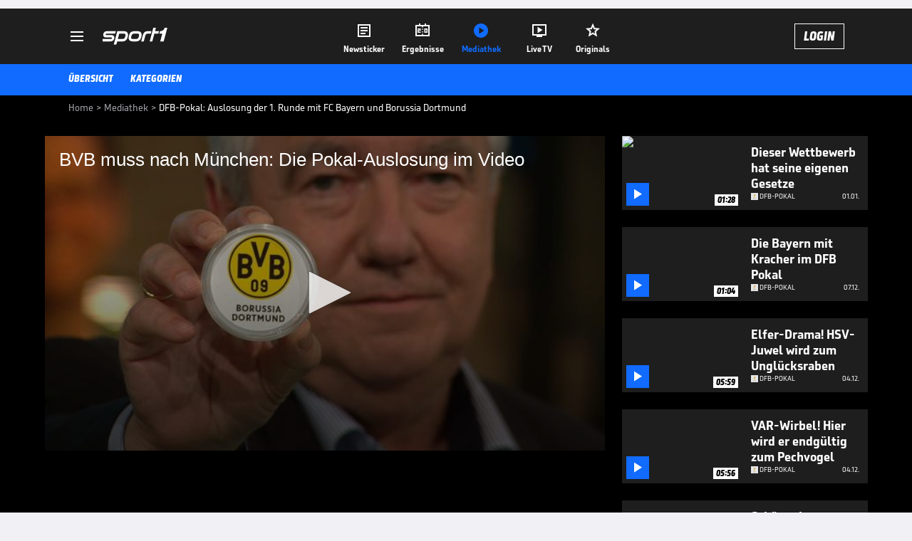

--- FILE ---
content_type: text/html; charset=utf-8
request_url: https://www.sport1.de/tv-video/video/dfb-pokal-auslosung-der-1-runde-mit-fc-bayern-und-borussia-dortmund-__0D7F2D7A-8589-4D6A-AEDC-72164C252FE9
body_size: 102101
content:
<!DOCTYPE html><html lang="de"><head><meta charSet="utf-8" data-next-head=""/><meta name="viewport" content="width=device-width, initial-scale=1.0, maximum-scale=1.0, user-scalable=no" data-next-head=""/><title data-next-head="">DFB-Pokal: Auslosung der 1. Runde mit FC Bayern und Borussia Dortmund  </title><meta name="apple-itunes-app" content="app-id=300000385, app-argument=sport1://video/0D7F2D7A-8589-4D6A-AEDC-72164C252FE9" data-next-head=""/><meta property="al:ios:url" content="sport1://video/0D7F2D7A-8589-4D6A-AEDC-72164C252FE9" data-next-head=""/><meta property="al:android:url" content="sport1://video/0D7F2D7A-8589-4D6A-AEDC-72164C252FE9" data-next-head=""/><meta property="al:windows_universal:url" content="sport1://video/0D7F2D7A-8589-4D6A-AEDC-72164C252FE9" data-next-head=""/><link rel="preload" fetchPriority="high" href="https://reshape.sport1.de/c/t/cb527c51-d068-4682-8d43-b393aa18d8db/:widthx:height" as="image" data-next-head=""/><link rel="preload" as="script" href="https://consentv2.sport1.de/wrapperMessagingWithoutDetection.js"/><link rel="manifest" href="/manifest.json"/><link rel="preconnect" fetchPriority="high" href="https://reshape.sport1.de"/><link rel="dns-prefetch" fetchPriority="high" href="https://images.sport1.de"/><link rel="dns-prefetch" href="https://sentry.sport1dev.de"/><link rel="apple-touch-icon" href="https://www.sport1.de/favicon-192x192.png"/><link rel="preload" fetchPriority="high" href="https://content.jwplatform.com/libraries/nrRgdCot.js" as="script" type="text/javascript"/><link rel="canonical" href="https://www.sport1.de/tv-video/video/bvb-muss-nach-muenchen-die-pokal-auslosung-im-video__0D7F2D7A-8589-4D6A-AEDC-72164C252FE9"/><link rel="alternate" hrefLang="x-default" href="https://www.sport1.de/tv-video/video/bvb-muss-nach-muenchen-die-pokal-auslosung-im-video__0D7F2D7A-8589-4D6A-AEDC-72164C252FE9"/><link rel="alternate" hrefLang="de-DE" href="https://www.sport1.de/tv-video/video/bvb-muss-nach-muenchen-die-pokal-auslosung-im-video__0D7F2D7A-8589-4D6A-AEDC-72164C252FE9"/><link rel="alternate" hrefLang="de-CH" href="https://www.sport1.de/tv-video/video/bvb-muss-nach-muenchen-die-pokal-auslosung-im-video__0D7F2D7A-8589-4D6A-AEDC-72164C252FE9"/><link rel="alternate" hrefLang="de-AT" href="https://www.sport1.de/tv-video/video/bvb-muss-nach-muenchen-die-pokal-auslosung-im-video__0D7F2D7A-8589-4D6A-AEDC-72164C252FE9"/><meta name="robots" content="index, follow, max-image-preview:large"/><meta name="copyright" content="SPORT1"/><meta name="publisher" content="SPORT1"/><meta name="cXenseParse:xkr-article_with_video" content="true"/><meta name="cXenseParse:xkr-video-duration" content="24:34"/><meta name="cXenseParse:xkr-tag_icon" content="https://reshape.sport1.de/c/s/competition/opta_231/200x200"/><meta name="cXenseParse:xkr-tag_category" content="DFB-Pokal"/><meta name="article:modified_time" content="2022-05-30T08:35:49.000Z"/><meta name="date" content="2022-05-30T08:35:49.000Z"/><meta property="og:title" content="DFB-Pokal: Auslosung der 1. Runde mit FC Bayern und Borussia Dortmund  "/><meta name="cXenseParse:xkr-teaser_title" content="BVB muss nach München: Die Pokal-Auslosung im Video"/><meta name="description" content="Borussia Dortmund bekommt es in der 1. Runde des DFB-Pokals mit einem Münchner Verein zu tun. Hier gibt es die komplette Auslosung."/><meta property="og:description" content="Borussia Dortmund bekommt es in der 1. Runde des DFB-Pokals mit einem Münchner Verein zu tun. Hier gibt es die komplette Auslosung."/><meta property="og:image" content="https://reshape.sport1.de/c/t/cb527c51-d068-4682-8d43-b393aa18d8db/1200x630"/><meta property="og:type" content="video"/><meta property="og:url" content="https://www.sport1.de/tv-video/video/bvb-muss-nach-muenchen-die-pokal-auslosung-im-video__0D7F2D7A-8589-4D6A-AEDC-72164C252FE9"/><meta property="og:site_name" content="SPORT1"/><meta property="og:video" content="https://vod-int.sport1.de/0D7F2D7A-8589-4D6A-AEDC-72164C252FE9/1-1080p.mp4"/><meta name="referrer" content="no-referrer-when-downgrade"/><link rel="preload" href="/_next/static/media/b3451159d25388a2.p.woff2" as="font" type="font/woff2" crossorigin="anonymous" data-next-font=""/><link rel="preload" href="/_next/static/css/9d7f6c4fc1d8f70f.css" as="style"/><link rel="preload" href="/_next/static/css/5daab6c56e75a56b.css" as="style"/><link rel="preload" href="/_next/static/css/81ad17c0532ee9e5.css" as="style"/><script type="application/ld+json" data-next-head="">{"@context":"https://schema.org","@type":"BreadcrumbList","itemListElement":[{"@type":"ListItem","position":1,"name":"Home","item":"https://www.sport1.de/"},{"@type":"ListItem","position":2,"name":"Mediathek","item":"https://www.sport1.de/tv-video"},{"@type":"ListItem","position":3,"name":"DFB-Pokal: Auslosung der 1. Runde mit FC Bayern und Borussia Dortmund  ","item":"https://www.sport1.de/tv-video/video/dfb-pokal-auslosung-der-1-runde-mit-fc-bayern-und-borussia-dortmund-__0D7F2D7A-8589-4D6A-AEDC-72164C252FE9"}]}</script><script>window.dataLayer = window.dataLayer || []; window.dataLayer.push({event: "cmp_disclosure_only"});</script><script data-description="sourcepoint stub code">"use strict";function _typeof(t){return(_typeof="function"==typeof Symbol&&"symbol"==typeof Symbol.iterator?function(t){return typeof t}:function(t){return t&&"function"==typeof Symbol&&t.constructor===Symbol&&t!==Symbol.prototype?"symbol":typeof t})(t)}!function(){var t=function(){var t,e,o=[],n=window,r=n;for(;r;){try{if(r.frames.__tcfapiLocator){t=r;break}}catch(t){}if(r===n.top)break;r=r.parent}t||(!function t(){var e=n.document,o=!!n.frames.__tcfapiLocator;if(!o)if(e.body){var r=e.createElement("iframe");r.style.cssText="display:none",r.name="__tcfapiLocator",e.body.appendChild(r)}else setTimeout(t,5);return!o}(),n.__tcfapi=function(){for(var t=arguments.length,n=new Array(t),r=0;r<t;r++)n[r]=arguments[r];if(!n.length)return o;"setGdprApplies"===n[0]?n.length>3&&2===parseInt(n[1],10)&&"boolean"==typeof n[3]&&(e=n[3],"function"==typeof n[2]&&n[2]("set",!0)):"ping"===n[0]?"function"==typeof n[2]&&n[2]({gdprApplies:e,cmpLoaded:!1,cmpStatus:"stub"}):o.push(n)},n.addEventListener("message",(function(t){var e="string"==typeof t.data,o={};if(e)try{o=JSON.parse(t.data)}catch(t){}else o=t.data;var n="object"===_typeof(o)&&null!==o?o.__tcfapiCall:null;n&&window.__tcfapi(n.command,n.version,(function(o,r){var a={__tcfapiReturn:{returnValue:o,success:r,callId:n.callId}};t&&t.source&&t.source.postMessage&&t.source.postMessage(e?JSON.stringify(a):a,"*")}),n.parameter)}),!1))};"undefined"!=typeof module?module.exports=t:t()}();</script><script data-description="sourcepoint configuration">window._sp_ = {"config":{"accountId":1311,"baseEndpoint":"https://consentv2.sport1.de","propertyHref":"https://tv.sport1.de","propertyId":8089,"managerId":184904,"isSPA":true,"gdpr":{"targetingParams":{"acps":"false"}}}}</script><script async="" id="SourcePointCMPScript">!/bingbot|chrome-lighthouse|cxensebot|facebookexternalhit|facebot|google \(\+https:\/\/developers\.google.com\/\+\/web\/snippet\/\)|googlebot|mediapartners-google|msnbot|twitterbot|yahoocachesystem|ysearch/i.test(navigator.userAgent) && (window.Cypress == undefined) && document.write('<scr' + 'ipt async importance="high" src="https://consentv2.sport1.de/wrapperMessagingWithoutDetection.js"></scr' + 'ipt>')</script><script>(function(w,d,s,l,i){
                function checkCP() {
                    try {
                        if (document.cookie) {
                        var c = document.cookie.split('; ').find(function (c) { return c.indexOf('_cpauthhint=') === 0; });
                        if (c) {
                            var val = c.substring('_cpauthhint='.length);
                            if (val && val.indexOf('1') !== -1) {
                            return true;
                            }
                        }
                        }
                    } catch (e) {}
                    return false;
                    };
                if(checkCP()) {return;}
                w[l]=w[l]||[];
                w[l].push({'gtm.start':new Date().getTime(),event:'gtm.js'});var f=d.getElementsByTagName(s)[0],j=d.createElement(s),dl=l!='dataLayer'?'&l='+l:'';j.async=true;j.src='https://www.googletagmanager.com/gtm.js?id='+i+dl;f.parentNode.insertBefore(j,f);})(window,document,'script','dataLayer','GTM-PRGQ8J6G');</script><script>window.dataLayer = window.dataLayer || [];window.dataLayer.push({site_domain: location.hostname,site_environment: /stag/.test(location.hostname) ? 'staging' : (/local|review/.test(location.hostname) ? 'review' : 'prod'),site_deviceCategory: innerWidth <= 767 ? 'mobile' : 'desktop',...{"event":"site.info","site_language":"de","site_platform":"video"}});(function () {function setAndGetReferrerValues () {let referringPageType;try {referringPageType = sessionStorage.getItem('page_referring_page_type');} catch (e) {}/*** Possible referrers are sport1.de tv.sport1.de and location.hostname,* since all we need is for our referrer to coincide with the current hostname* (helpful for localhost, review, etc., that is, where we do not use the PROD environment)*/const possibleDocumentReferrers = ['www.sport1.de','tv.sport1.de',location.hostname];const shouldAddReferringValues = possibleDocumentReferrers.some((referrer) => document.referrer.includes(referrer));let referringPageInfo = {};if(referringPageType && shouldAddReferringValues){referringPageInfo = {'page_referring_page_type': referringPageType};}try{sessionStorage.setItem('page_referring_page_type',"video");} catch (e) {}return referringPageInfo}if (location.search.includes('b2h=true')) {history.replaceState({ b2h: true }, '', '/');window.dataLayer.push({...{"event":"page.info","page_type":"video","page_content_id":"0D7F2D7A-8589-4D6A-AEDC-72164C252FE9","page_title":"DFB-Pokal: Auslosung der 1. Runde mit FC Bayern und Borussia Dortmund  ","page_name":"/tv-video/video/dfb-pokal-auslosung-der-1-runde-mit-fc-bayern-und-borussia-dortmund__0D7F2D7A-8589-4D6A-AEDC-72164C252FE9","page_publishing_date":"2022-05-30","page_publishing_time":"08:35:49","page_updated_date":"2022-05-30","page_updated_time":"08:35:49","video_sports":"Fußball","page_sports_tags":"Fußball","video_competition":"DFB-Pokal","page_competition_tags":"DFB-Pokal","page_all_tags":"Fußball | DFB-Pokal","page_ivw_code":"vx_fussball_dfb-pokal","video_url":"https://vod-int.sport1.de/0D7F2D7A-8589-4D6A-AEDC-72164C252FE9/1-1080p.mp4","video_title":"DFB-Pokal: Auslosung der 1. Runde mit FC Bayern und Borussia Dortmund  ","teaser_title":"BVB muss nach München: Die Pokal-Auslosung im Video","video_id":"0D7F2D7A-8589-4D6A-AEDC-72164C252FE9","video_provider":"ARD","video_category":"fussball/dfb_pokal","video_keywords":"#FC Bayern München, bvb, #Borussia Dortmund, auslosung","video_type":"vod","video_duration":"24:34","video_publishing_date":"2022-05-30","video_publishing_time":"06:43:58","ad_unit2":"video","ad_unit3":"fussball","ad_unit4":"dfb-pokal","ad_section":"mediathek-video","ad_team":"fc-bayern-muenchen","page_adLevel1":"fussball","page_adLevel2":"dfb-pokal","page_adLevel3":"fc-bayern-muenchen","page_withvideo":"true","page_ads_active":"true"},...setAndGetReferrerValues(),page_referring_widget: "zur-startseite"});} else {const itemId = "PAGE_REFERRING_WIDGET_ID";const pageReferringWidget = localStorage.getItem(itemId);localStorage.setItem(itemId, "");window.dataLayer.push({...{"event":"page.info","page_type":"video","page_content_id":"0D7F2D7A-8589-4D6A-AEDC-72164C252FE9","page_title":"DFB-Pokal: Auslosung der 1. Runde mit FC Bayern und Borussia Dortmund  ","page_name":"/tv-video/video/dfb-pokal-auslosung-der-1-runde-mit-fc-bayern-und-borussia-dortmund__0D7F2D7A-8589-4D6A-AEDC-72164C252FE9","page_publishing_date":"2022-05-30","page_publishing_time":"08:35:49","page_updated_date":"2022-05-30","page_updated_time":"08:35:49","video_sports":"Fußball","page_sports_tags":"Fußball","video_competition":"DFB-Pokal","page_competition_tags":"DFB-Pokal","page_all_tags":"Fußball | DFB-Pokal","page_ivw_code":"vx_fussball_dfb-pokal","video_url":"https://vod-int.sport1.de/0D7F2D7A-8589-4D6A-AEDC-72164C252FE9/1-1080p.mp4","video_title":"DFB-Pokal: Auslosung der 1. Runde mit FC Bayern und Borussia Dortmund  ","teaser_title":"BVB muss nach München: Die Pokal-Auslosung im Video","video_id":"0D7F2D7A-8589-4D6A-AEDC-72164C252FE9","video_provider":"ARD","video_category":"fussball/dfb_pokal","video_keywords":"#FC Bayern München, bvb, #Borussia Dortmund, auslosung","video_type":"vod","video_duration":"24:34","video_publishing_date":"2022-05-30","video_publishing_time":"06:43:58","ad_unit2":"video","ad_unit3":"fussball","ad_unit4":"dfb-pokal","ad_section":"mediathek-video","ad_team":"fc-bayern-muenchen","page_adLevel1":"fussball","page_adLevel2":"dfb-pokal","page_adLevel3":"fc-bayern-muenchen","page_withvideo":"true","page_ads_active":"true"},...setAndGetReferrerValues(),page_referring_widget: pageReferringWidget});}/*** TODO: Ströer, check for better adblock detection* window.dataLayer.push({ event: 'ads.info', ad_blocker: MAGIC!!! });*/}());</script><script>/* 20193701 */ !function(Re,Xe){try{function Ve(e,t){return Re[We("c2V0VGltZW91dA==")](e,t)}function ke(e){return parseInt(e.toString().split(".")[0],10)}Re.bvwgpd7dFlags={};var e=2147483648,t=1103515245,d=12345,n=function(){function h(e,t){var d,n=[],a=typeof e;if(t&&"object"==a)for(d in e)try{n.push(h(e[d],t-1))}catch(e){}return n.length?n:"string"==a?e:e+"\0"}var e="unknown";try{e=h(navigator,void 0).toString()}catch(e){}return function(e){for(var t=0,d=0;d<e.length;d++)t+=e.charCodeAt(d);return t}(h(window.screen,1).toString()+e)+100*(new Date).getMilliseconds()}();function Ee(){return(n=(t*n+d)%e)/(e-1)}function Se(){for(var e="",t=65;t<91;t++)e+=i(t);for(t=97;t<123;t++)e+=i(t);return e}function i(e){return(" !\"#$%&'()*+,-./0123456789:;<=>?@A"+("BCDEFGHIJKLMNOPQRSTUVWXYZ["+"\\\\"[0]+"]^_`a")+"bcdefghijklmnopqrstuvwxyz{|}~")[e-32]}function We(e){var t,d,n,a,h=Se()+"0123456789+/=",s="",v=0;for(e=e.replace(/[^A-Za-z0-9\+\/\=]/g,"");v<e.length;)t=h.indexOf(e[v++]),d=h.indexOf(e[v++]),n=h.indexOf(e[v++]),a=h.indexOf(e[v++]),s+=i(t<<2|d>>4),64!=n&&(s+=i((15&d)<<4|n>>2)),64!=a&&(s+=i((3&n)<<6|a));return s}function ye(){try{return navigator.userAgent||navigator.vendor||window.opera}catch(e){return"unknown"}}function He(t,d,n,a){a=a||!1;try{t.addEventListener(d,n,a),Re.bvwgpClne.push([t,d,n,a])}catch(e){t.attachEvent&&(t.attachEvent("on"+d,n),Re.bvwgpClne.push([t,d,n,a]))}}function l(e,t,d){var n,a;e&&t&&d&&((n=Re.bvwgpdb9a4&&Re.bvwgpdb9a4.a&&Re.bvwgpdb9a4.a[e])&&(a=n&&(n.querySelector("iframe")||n.querySelector("img"))||null,He(Re,"scroll",function(e){d(n,a,Ce(t))||(n.removeAttribute("style"),a&&a.removeAttribute("style"))},!1),d(n,a,Ce(t))))}function a(e){if(!e)return"";for(var t=We("ISIjJCUmJygpKissLS4vOjs8PT4/QFtcXV5ge3x9"),d="",n=0;n<e.length;n++)d+=-1<t.indexOf(e[n])?We("XA==")+e[n]:e[n];return d}var h=0,s=[];function Ge(e){s[e]=!1}function Me(e,t){var d,n=h++,a=(Re.bvwgpClni&&Re.bvwgpClni.push(n),s[n]=!0,function(){e.call(null),s[n]&&Ve(a,d)});return Ve(a,d=t),n}function c(e){var t,d,e=e.dark?(d="",(t=e).pm?d=t.ab?t.nlf?Ze("kwwsv=22uhvkdsh1vsruw41gh2f2p2h3h:h6f50e3<i0i<8<0e8f50"+Re.bvwgpd9eRnd+"24534{9:8",-3):Ze("kwwsv=22uhvkdsh1vsruw41gh2f2y2<3i4f6;e048;f06:e805ee60"+Re.bvwgpd9eRnd+"2534{47<",-3):t.nlf?Ze("kwwsv=22uhvkdsh1vsruw41gh2f2r2h7f87ef407;790<;;9074if0"+Re.bvwgpd9eRnd+"2534{47<",-3):Ze("kwwsv=22uhvkdsh1vsruw41gh2f2m2i893:e930fi560;99h04g<40"+Re.bvwgpd9eRnd+"2:7<{934",-3):t.ab?d=t.mobile?t.aab?t.nlf?Ze("kwwsv=22uhvkdsh1vsruw41gh2f2h27e63:;950536e09f:h083gg0"+Re.bvwgpd9eRnd+"26:7{634",-3):Ze("kwwsv=22uhvkdsh1vsruw41gh2f2}2:5i5:ei407i9g0ie3h0eeg30"+Re.bvwgpd9eRnd+"2:84{8<<",-3):t.nlf?Ze("kwwsv=22uhvkdsh1vsruw41gh2f2t244g47e39074760e3<f08<h80"+Re.bvwgpd9eRnd+"2<;4{76<",-3):Ze("kwwsv=22uhvkdsh1vsruw41gh2f2f2h6i936530487g0;4h;05ig30"+Re.bvwgpd9eRnd+"2<:<{774",-3):t.crt?t.aab?Ze("kwwsv=22uhvkdsh1vsruw41gh2f2{2957f5i<f0464i0ii:<0ggi<0"+Re.bvwgpd9eRnd+"24<<{484",-3):Ze("kwwsv=22uhvkdsh1vsruw41gh2f2y2:h97f4;80e5fh0:heg0g<:30"+Re.bvwgpd9eRnd+"26:7{634",-3):t.aab?t.nlf?Ze("kwwsv=22uhvkdsh1vsruw41gh2f2r2:94f:4gi088;<0h9990e6h:0"+Re.bvwgpd9eRnd+"2:7<{934",-3):Ze("kwwsv=22uhvkdsh1vsruw41gh2f2x266h5gfhf0:i980ie8;0f:450"+Re.bvwgpd9eRnd+"26:7{634",-3):t.nlf?Ze("kwwsv=22uhvkdsh1vsruw41gh2f2z2ge75h4fg04hii0ieh<0:<760"+Re.bvwgpd9eRnd+"2534{47<",-3):Ze("kwwsv=22uhvkdsh1vsruw41gh2f2n2:e4<7f7307ei<0g85507g<40"+Re.bvwgpd9eRnd+"2:84{8<<",-3):t.nlf?d=Ze("kwwsv=22uhvkdsh1vsruw41gh2f2w2g<i77;5h0<9:f0f9<70;7;i0"+Re.bvwgpd9eRnd+"24534{9:8",-3):t.ncna&&(d=Ze("kwwsv=22uhvkdsh1vsruw41gh2f2|283ih9775096680h<9e0:96<0"+Re.bvwgpd9eRnd+"2<;4{76<",-3)),d):(t="",(d=e).pm?t=d.ab?d.nlf?Ze("kwwsv=22uhvkdsh1vsruw41gh2f2k26g<fi8f9063<;07hf;0643i0"+Re.bvwgpd9eRnd+"24534{9:8",-3):Ze("kwwsv=22uhvkdsh1vsruw41gh2f2o24:3g4e9:095330g<9;0i<9i0"+Re.bvwgpd9eRnd+"24<<{484",-3):d.nlf?Ze("kwwsv=22uhvkdsh1vsruw41gh2f2}2hhh9385i0;39e08if708<h60"+Re.bvwgpd9eRnd+"2<;4{76<",-3):Ze("kwwsv=22uhvkdsh1vsruw41gh2f2p249;f:3<h07959048gg06gf40"+Re.bvwgpd9eRnd+"24534{9:8",-3):d.ab?t=d.mobile?d.aab?d.nlf?Ze("kwwsv=22uhvkdsh1vsruw41gh2f2y28e9<9<<:08<55094890hg370"+Re.bvwgpd9eRnd+"26:7{634",-3):Ze("kwwsv=22uhvkdsh1vsruw41gh2f2z2if<57i4e0e83h06;;i0f6:50"+Re.bvwgpd9eRnd+"24534{9:8",-3):d.nlf?Ze("kwwsv=22uhvkdsh1vsruw41gh2f2}2f7f6fh98073if09e7507g8f0"+Re.bvwgpd9eRnd+"2<:<{774",-3):Ze("kwwsv=22uhvkdsh1vsruw41gh2f2o27:4f<5:f0g8i40<f3f077;40"+Re.bvwgpd9eRnd+"2<;4{76<",-3):d.crt?d.aab?Ze("kwwsv=22uhvkdsh1vsruw41gh2f2g2:73;<7i80h;i;0ghh70<;8e0"+Re.bvwgpd9eRnd+"2<;4{76<",-3):Ze("kwwsv=22uhvkdsh1vsruw41gh2f2|2:95h<f3;04<ee0h47h09<:i0"+Re.bvwgpd9eRnd+"2:84{8<<",-3):d.aab?d.nlf?Ze("kwwsv=22uhvkdsh1vsruw41gh2f2y2i9958;880g9h70::6<0eg8h0"+Re.bvwgpd9eRnd+"24534{9:8",-3):Ze("kwwsv=22uhvkdsh1vsruw41gh2f2n2<<f6hef90e4g505<:h07i8i0"+Re.bvwgpd9eRnd+"26:7{634",-3):d.nlf?Ze("kwwsv=22uhvkdsh1vsruw41gh2f2n287he9h:<0f<3i095580i68g0"+Re.bvwgpd9eRnd+"24534{9:8",-3):Ze("kwwsv=22uhvkdsh1vsruw41gh2f2g2:fe668<h068i<0<5;;0f88e0"+Re.bvwgpd9eRnd+"2:84{8<<",-3):d.nlf?t=Ze("kwwsv=22uhvkdsh1vsruw41gh2f2x2;ei5h7f804g3504h940f9850"+Re.bvwgpd9eRnd+"24533{9:9",-3):d.ncna&&(t=Ze("kwwsv=22uhvkdsh1vsruw41gh2f2s2hihf69g<0;5:708:730798e0"+Re.bvwgpd9eRnd+"24<<{484",-3)),t);return e}function f(){return Re.location.hostname}function Ze(e,t){for(var d="",n=0;n<e.length;n++)d+=i(e.charCodeAt(n)+t);return d}function me(e,t){var d=nt(e);if(!d)return d;if(""!=t)for(var n=0;n<t.length;n++){var a=t[n];"^"==a&&(d=d.parentNode),"<"==a&&(d=d.previousElementSibling),">"==a&&(d=d.nextElementSibling),"y"==a&&(d=d.firstChild)}return d}function v(e,t){var d=0,n=0,t=function(e){for(var t=0,d=0;e;)t+=e.offsetLeft+e.clientLeft,d+=e.offsetTop+e.clientTop,e=e.offsetParent;return{x:t,y:d}}(t);return(e.pageX||e.pageY)&&(d=e.pageX,n=e.pageY),(e.clientX||e.clientY)&&(d=e.clientX+document.body.scrollLeft+document.documentElement.scrollLeft,n=e.clientY+document.body.scrollTop+document.documentElement.scrollTop),{x:d-=t.x,y:n-=t.y}}function De(e,t){return t[We("Z2V0Qm91bmRpbmdDbGllbnRSZWN0")]?(d=e,n=Ce(n=t),{x:d.clientX-n.left,y:d.clientY-n.top}):v(e,t);var d,n}function ze(e,t){e.addEventListener?He(e,"click",t,!0):e.attachEvent&&e.attachEvent("onclick",function(){return t.call(e,window.event)})}function Oe(e,t,d){function n(){return!!t()&&(d(),!0)}var a;n()||(a=Me(function(){n()&&Ge(a)},250),n())}function g(){Re.bvwgpd7dFlags.trub||(Re.bvwgpd7dFlags.trub=!0,Ne(Ze("kwwsv=22uhvkdsh1vsruw41gh2f2p26iii;6ii0gif60;e750<gi50"+Re.bvwgpd9eRnd+"24534{9:8",-3),null,null),"function"==typeof HPQDLTrUbDet&&HPQDLTrUbDet())}function p(){var c=0,w=Me(function(){if("function"==typeof __tcfapi&&(__tcfapi("addEventListener",2,function(e,t){!t||e.eventStatus&&"tcloaded"!==e.eventStatus&&"useractioncomplete"!==e.eventStatus||(Re.bvwgpd7dFlags.tcf=e)}),1)){if(Ge(w),Re.bvwgp1ffsdl&&!Re.bvwgp6a1Injct){Re.bvwgp6a1Injct=!0,Re.bvwgp494Pc={},Re.bvwgp3ccOc=[],Re.bvwgp7aeAm={},Re.bvwgpadcAv={},Re.bvwgpf13Aw={},Re.bvwgp673Rqr={},Re.bvwgp5dbRqq=[],Re.bvwgpadcAvt={},Re.bvwgpb43Ev={};if(Re.bvwgpd7dFlags.bvwgpnpm=!1,Re.bvwgpd7dFlags.npm=!1,ht(at("[class*=s1-ad-banner]"),function(e,t){t.className+=" bobj"+e}),ht(at("[class*=s1-ad-topmobile]:not(.s1-ad-topmobile1):not(.s1-ad-topmobile), #betsense"),function(e,t){t.className+=" mrobj"+e}),Re.bvwgpd7dFlags.tcf&&Re.bvwgpd7dFlags.tcf.purpose.consents[10]&&Re.bvwgpd7dFlags.tcf.vendor.consents[539]&&(!Re.bvwgpd7dFlags.tcf.publisher.restrictions[10]||1!==Re.bvwgpd7dFlags.tcf.publisher.restrictions[10][539])){if(bvwgpd7dFlags.ptf9fls){var e=bvwgpd7dFlags.ba4edit,p=bvwgpd7dFlags.mb77ael||10,g=bvwgpd7dFlags.ig39dBP||{},r=function(){var h=xe("style"),s=!(h.type="text/css"),v=xe("style"),i=!(v.type="text/css");return function(e,t){if(t)if("b"!==e||s)"r"===e&&(i?(a=(n=v).sheet).insertRule(t,0):(i=!0,Ke(v,t),Ue(Xe.body,v)));else{if(s=!0,g)for(var d=0;d<g.length;d++)t=t.replace(new RegExp("([;{])"+g[d]+": [^;]+;","g"),"$1");var n="[^:;{",a="!important;";t=t.replace(new RegExp(n+"}]+: [^;]+\\s"+a,"g"),""),Ke(h,t),Xe.head.insertBefore(h,Xe.head.firstChild)}}}();if(e){if(e.length>p){for(var t=0,l=[0],d=[e[0]],n=1;n<p;n++){for(;-1<l.indexOf(t);)t=ke(Ee()*e.length);l.push(t),d[n]=e[t]}e=d,bvwgpd7dFlags.ba4edit=d}for(var f={},a=0;a<e.length;a++){var h,s,v="string"==typeof e[a]?nt(e[a]):e[a];v&&v instanceof Node&&((h={element:v,coea5so:{},rcbb5cls:gt(7),co46dtx:""}).co46dtx+="."+h.rcbb5cls+"{",g&&-1!==g.indexOf("position")||(s=N(v,"position"),h.coea5so.position=s,h.co46dtx+="position:"+s+";"),g&&-1!==g.indexOf("left")||(s=N(v,"left"),h.coea5so.left=s,h.co46dtx+="left:"+s+";"),g&&-1!==g.indexOf("top")||(s=N(v,"top"),h.coea5so.top=s,h.co46dtx+="top:"+s+";"),g&&-1!==g.indexOf("right")||(s=N(v,"right"),h.coea5so.right=s,h.co46dtx+="right:"+s+";"),g&&-1!==g.indexOf("bottom")||(s=N(v,"bottom"),h.coea5so.bottom=s,h.co46dtx+="bottom:"+s+";"),g&&-1!==g.indexOf("cursor")||(s=N(v,"cursor"),h.coea5so.cursor=s,h.co46dtx+="cursor:"+s+";"),g&&-1!==g.indexOf("z-index")||(s=N(v,"z-index"),h.coea5so["z-index"]=s,h.co46dtx+="z-index:"+s+";"),g&&-1!==g.indexOf("width")||(s=N(v,"width"),h.coea5so.width=s,h.co46dtx+="width:"+s+";"),g&&-1!==g.indexOf("height")||(s=N(v,"height"),h.coea5so.height=s,h.co46dtx+="height:"+s+";"),g&&-1!==g.indexOf("max-width")||(s=N(v,"max-width"),h.coea5so["max-width"]=s,h.co46dtx+="max-width:"+s+";"),g&&-1!==g.indexOf("margin")||(s=N(v,"margin"),h.coea5so.margin=s,h.co46dtx+="margin:"+s+";"),g&&-1!==g.indexOf("content")||(s=N(v,"content"),h.coea5so.content=s,h.co46dtx+="content:"+s+";"),g&&-1!==g.indexOf("background")||(s=N(v,"background"),h.coea5so.background=s,h.co46dtx+="background:"+s+";"),g&&-1!==g.indexOf("color")||(s=N(v,"color"),h.coea5so.color=s,h.co46dtx+="color:"+s+";"),g&&-1!==g.indexOf("font-size")||(s=N(v,"font-size"),h.coea5so["font-size"]=s,h.co46dtx+="font-size:"+s+";"),g&&-1!==g.indexOf("font-weight")||(s=N(v,"font-weight"),h.coea5so["font-weight"]=s,h.co46dtx+="font-weight:"+s+";"),g&&-1!==g.indexOf("font-family")||(s=N(v,"font-family"),h.coea5so["font-family"]=s,h.co46dtx+="font-family:"+s+";"),g&&-1!==g.indexOf("text-align")||(s=N(v,"text-align"),h.coea5so["text-align"]=s,h.co46dtx+="text-align:"+s+";"),g&&-1!==g.indexOf("padding")||(s=N(v,"padding"),h.coea5so.padding=s,h.co46dtx+="padding:"+s+";"),g&&-1!==g.indexOf("box-sizing")||(s=N(v,"box-sizing"),h.coea5so["box-sizing"]=s,h.co46dtx+="box-sizing:"+s+";"),g&&-1!==g.indexOf("pointer-events")||(s=N(v,"pointer-events"),h.coea5so["pointer-events"]=s,h.co46dtx+="pointer-events:"+s+";"),g&&-1!==g.indexOf("line-height")||(s=N(v,"line-height"),h.coea5so["line-height"]=s,h.co46dtx+="line-height:"+s+";"),g&&-1!==g.indexOf("display")||(s=N(v,"display"),h.coea5so.display=s,h.co46dtx+="display:"+s+";"),g&&-1!==g.indexOf("transition")||(s=N(v,"transition"),h.coea5so.transition=s,h.co46dtx+="transition:"+s+";"),g&&-1!==g.indexOf("border-top")||(s=N(v,"border-top"),h.coea5so["border-top"]=s,h.co46dtx+="border-top:"+s+";"),g&&-1!==g.indexOf("box-shadow")||(s=N(v,"box-shadow"),h.coea5so["box-shadow"]=s,h.co46dtx+="box-shadow:"+s+";"),g&&-1!==g.indexOf("margin-left")||(s=N(v,"margin-left"),h.coea5so["margin-left"]=s,h.co46dtx+="margin-left:"+s+";"),g&&-1!==g.indexOf("background-color")||(s=N(v,"background-color"),h.coea5so["background-color"]=s,h.co46dtx+="background-color:"+s+";"),g&&-1!==g.indexOf("opacity")||(s=N(v,"opacity"),h.coea5so.opacity=s,h.co46dtx+="opacity:"+s+";"),g&&-1!==g.indexOf("visibility")||(s=N(v,"visibility"),h.coea5so.visibility=s,h.co46dtx+="visibility:"+s+";"),g&&-1!==g.indexOf("background-size")||(s=N(v,"background-size"),h.coea5so["background-size"]=s,h.co46dtx+="background-size:"+s+";"),g&&-1!==g.indexOf("background-position")||(s=N(v,"background-position"),h.coea5so["background-position"]=s,h.co46dtx+="background-position:"+s+";"),g&&-1!==g.indexOf("background-repeat")||(s=N(v,"background-repeat"),h.coea5so["background-repeat"]=s,h.co46dtx+="background-repeat:"+s+";"),g&&-1!==g.indexOf("border")||(s=N(v,"border"),h.coea5so.border=s,h.co46dtx+="border:"+s+";"),g&&-1!==g.indexOf("border-radius")||(s=N(v,"border-radius"),h.coea5so["border-radius"]=s,h.co46dtx+="border-radius:"+s+";"),g&&-1!==g.indexOf("url(data")||(s=N(v,"url(data"),h.coea5so["url(data"]=s,h.co46dtx+="url(data:"+s+";"),g&&-1!==g.indexOf("text-decoration")||(s=N(v,"text-decoration"),h.coea5so["text-decoration"]=s,h.co46dtx+="text-decoration:"+s+";"),g&&-1!==g.indexOf("margin-right")||(s=N(v,"margin-right"),h.coea5so["margin-right"]=s,h.co46dtx+="margin-right:"+s+";"),g&&-1!==g.indexOf("rotate")||(s=N(v,"rotate"),h.coea5so.rotate=s,h.co46dtx+="rotate:"+s+";"),g&&-1!==g.indexOf("margin-bottom")||(s=N(v,"margin-bottom"),h.coea5so["margin-bottom"]=s,h.co46dtx+="margin-bottom:"+s+";"),g&&-1!==g.indexOf("flex-direction")||(s=N(v,"flex-direction"),h.coea5so["flex-direction"]=s,h.co46dtx+="flex-direction:"+s+";"),g&&-1!==g.indexOf("flex")||(s=N(v,"flex"),h.coea5so.flex=s,h.co46dtx+="flex:"+s+";"),g&&-1!==g.indexOf("border-width")||(s=N(v,"border-width"),h.coea5so["border-width"]=s,h.co46dtx+="border-width:"+s+";"),g&&-1!==g.indexOf("border-style")||(s=N(v,"border-style"),h.coea5so["border-style"]=s,h.co46dtx+="border-style:"+s+";"),g&&-1!==g.indexOf("filter")||(s=N(v,"filter"),h.coea5so.filter=s,h.co46dtx+="filter:"+s+";"),g&&-1!==g.indexOf("direction")||(s=N(v,"direction"),h.coea5so.direction=s,h.co46dtx+="direction:"+s+";"),h.co46dtx+="} ",f[e[a]]=h,r("b",""+We(Ze(We("[base64]"),-3))),r("r",h.co46dtx),v.className+=" "+h.rcbb5cls,v.className+=" rklohmdazg",v.className+=" jutjly",v.className+=" jhgynpxj",v.className+=" eajtlfnd",v.className+=" hzcmpid",v.className+=" gcfvqfynpg",v.className+=" zlubaolux",v.className+=" pydvjcxk")}}}var i=xe("style");i.type="text/css",Ke(i,""+We(Ze(We("[base64]"),-3))),Ue(B,i),Re.bvwgpCln.push(i),setTimeout(b.bind(null,[]),0)}else{var o=!1;__tcfapi("addEventListener",2,function(e,t){o||!t||e.eventStatus&&"tcloaded"!==e.eventStatus&&"useractioncomplete"!==e.eventStatus||(Re.bvwgpd7dFlags.tcf=e,!Re.bvwgpd7dFlags.tcf.purpose.consents[10]||!Re.bvwgpd7dFlags.tcf.vendor.consents[539]||Re.bvwgpd7dFlags.tcf.publisher.restrictions[10]&&1===Re.bvwgpd7dFlags.tcf.publisher.restrictions[10][539]||(o=!0,x()))}),D=!1}}}else 40<++c&&Ge(w)},500)}function b(e){var n,a,t=[];function p(e){var d=xe("div"),e=(a[""+We(Ze(We("VzZZM1xxTWtkWjd3V1o8bGRae29PWVFRVFlNWFVuWUlVRjRMXVpJbmVKb3hdVEBA"),-3))]=d,a[""+We(Ze(We("UFdYNVFHREA="),-3))]=d,et(n[""+We(Ze(We("VzZZM1xxTWtkWjd3V1o8bGRae29PWVFRVFlNWFVuWUlVRjRMXVpJbmVKb3hdVEBA"),-3))]=d,"eCarpNY "),Ue(e,d),Re.bvwgpdb9a4.w[15640]=d,xe("div"));Ke(e,""+We(Ze(We("[base64]"),-3))),ht(e.childNodes,function(e,t){Ie(d,t),Re.bvwgpCln.push(t)});Ae([{function:function(e,t){var d=nt("#sftblg");d&&Re.bvwgpd7dFlags&&"boolean"==typeof Re.bvwgpd7dFlags.isDarkMode&&d&&Re.bvwgpd7dFlags.isDarkMode&&d.classList.add("drlogo")}}],d,15640),Re.bvwgpCln.push(d)}function r(e){var t=xe("div");a[""+We(Ze(We("VzZZM1xxTWtkWjd3V1o8bGRae29PWVFRVFlNWFVuWUlVRjRbZnBJemZKWXw="),-3))]=t,a[""+We(Ze(We("UFdYNVFHSEA="),-3))]=t,tt(n[""+We(Ze(We("VzZZM1xxTWtkWjd3V1o8bGRae29PWVFRVFlNWFVuWUlVRjRbZnBJemZKWXw="),-3))]=t,"KYoEnDBuq"),et(t,"GoacqkROrW "),Ie(e,t),Re.bvwgpdb9a4.w[15641]=t,Re.bvwgpCln.push(t)}function l(e){var t=xe("div");a[""+We(Ze(We("VzZZM1xxTWtkWjd3WDM0RVhvVUpVWFlIT1lnfFxbRXpdW0xA"),-3))]=t,a[""+We(Ze(We("UFdYfFBHXEA="),-3))]=t,tt(n[""+We(Ze(We("VzZZM1xxTWtkWjd3WDM0RVhvVUpVWFlIT1lnfFxbRXpdW0xA"),-3))]=t,"eYXfQnZK"),et(t,"WiAXCuSk "),Ie(e,t),Re.bvwgpdb9a4.w[15206]=t,Re.bvwgpCln.push(t)}function f(e){var t=xe("div");a[""+We(Ze(We("WTVJdmVLRWtmSll8T1lnfFxbRXpdW0xA"),-3))]=t,a[""+We(Ze(We("UFdUN1BXZkA="),-3))]=t,tt(n[""+We(Ze(We("WTVJdmVLRWtmSll8T1lnfFxbRXpdW0xA"),-3))]=t,"gztbEMyLt"),et(t,"sqUFLo "),Ie(e,t);Ae([{function:function(e,t){var d=e.parentElement;d&&-1<d.className.indexOf("s1-ad-container")&&(vt(d,"beforeBegin",e),d=e.parentElement),d&&d.parentElement&&qe(d.parentElement,"margin-bottom","0","")}}],Re.bvwgpdb9a4.w[14817]=t,14817),Re.bvwgpCln.push(t)}function o(e){var d=xe("div"),e=(a[""+We(Ze(We("VzZZM1xxTWtkWjd3V1o8bGRae29PWVFRVFlNWFVuWUlVRjRXZUo8M2Z6QEA="),-3))]=d,a[""+We(Ze(We("UFdYNVFHTEA="),-3))]=d,tt(n[""+We(Ze(We("VzZZM1xxTWtkWjd3V1o8bGRae29PWVFRVFlNWFVuWUlVRjRXZUo8M2Z6QEA="),-3))]=d,"BnLBpOFHKY"),et(d,"TKkIzfm "),Ue(e,d),Re.bvwgpdb9a4.w[15642]=d,xe("div"));Ke(e,""+We(Ze(We("[base64]"),-3))),ht(e.childNodes,function(e,t){Ie(d,t),Re.bvwgpCln.push(t)}),Re.bvwgpCln.push(d)}function c(e){var d=xe("div"),e=(a[""+We(Ze(We("VzZZM1xxTWtkWjd3WDM0RVhvVUpVWFlIT1hrb1xaVXZkWjhv"),-3))]=d,a[""+We(Ze(We("UFdYfFBHZkA="),-3))]=d,tt(n[""+We(Ze(We("VzZZM1xxTWtkWjd3WDM0RVhvVUpVWFlIT1hrb1xaVXZkWjhv"),-3))]=d,"nSztidUCf"),et(d,"bTucInrme "),e.firstChild?Ie(e.firstChild,d):Ue(e,d),Re.bvwgpdb9a4.w[15207]=d,xe("div"));Ke(e,""+We(Ze(We("[base64]"),-3))),ht(e.childNodes,function(e,t){Ie(d,t),Re.bvwgpCln.push(t)});Ae([{function:function(e,t){var d=Me(function(){var e=nt("[data-nsf='d']"),t=nt(".sf_hl");e&&t&&(Ge(d),Ue(t,e),qe(e,"display","block","important"))},250),n=nt("#sftblg");n&&(-1<location.pathname.indexOf("/tv-video/video")&&qe(n,"font-size","40px"),Re.bvwgpd7dFlags&&"boolean"==typeof Re.bvwgpd7dFlags.isDarkMode&&n&&Re.bvwgpd7dFlags.isDarkMode&&n.classList.add("drlogo"))}}],d,15207),Re.bvwgpCln.push(d)}function w(e){var t=xe("div");a[""+We(Ze(We("VzZZM1xxTWtkWjd3WDM0RVhvVUpVWFlIT1lRdmU2VX0="),-3))]=t,a[""+We(Ze(We("UFdYfFBHakA="),-3))]=t,tt(n[""+We(Ze(We("VzZZM1xxTWtkWjd3WDM0RVhvVUpVWFlIT1lRdmU2VX0="),-3))]=t,"Illvcxo"),Ue(e,t);Ae([{function:function(e,t){function d(){return nt(".outbrain-widget-wrapper [data-widget-id='AR_1'], .outbrain-widget-wrapper [data-widget-id='AR_2'], .outbrain-widget-wrapper [data-widget-id='AR_3'], .outbrain-widget-wrapper [data-widget-id='AR_4']")}Re.bvwgpd7dFlags.htobsp=function(){var e;nt("#htobsp")||(tt(e=xe("style"),"htobsp"),Ke(e,".ob-cards > *.OUTBRAIN:not([data-widget-id='FMS_CO_1']) { display: none !important; }"),Ue(Xe.head,e))};var n,a=d(),h=nt(".OB-REACT-WRAPPER"),s="AR_1"===a.dataset.widgetId?[1,2,1,2,1,1]:[1,1,1,1,3],v="AR_1"===a.dataset.widgetId?"sfs":"sfl";ht(s,function(e,t){for(var d,n=0;n<t;n++){var a=v+(e+1)+"_"+(n+1);nt("."+a)||(a=a,d=void 0,(d=xe("div")).className=a,Ue(h,d))}}),Re.bvwgpdb9atc.pm?nt(".sf_hl")||a.insertAdjacentHTML("afterBegin",'<div class="sf_hl"></div>'):n=Me(function(){var e=d();e||Ge(n),ht(e.querySelectorAll(".ob-cards > *.OUTBRAIN[data-widget-id='FMS_CO_1']"),function(e,t){for(var d=0;d<s[e];d++){var n=nt("."+v+(e+1)+"_"+(d+1)+":not(.loc)");n&&(vt(t,"beforeBegin",n),n.classList.add("loc"))}})},250)}}],Re.bvwgpdb9a4.w[15208]=t,15208),Re.bvwgpCln.push(t)}function b(e){var t=xe("div");a[""+We(Ze(We("VzZZM1xxTWtkWjd3WDM0RVhvVUpVWFlIT1lRdmU2VX1PWDw0Zm9nc11KZ29nREBA"),-3))]=t,a[""+We(Ze(We("UFdYfFFHVEA="),-3))]=t,tt(n[""+We(Ze(We("VzZZM1xxTWtkWjd3WDM0RVhvVUpVWFlIT1lRdmU2VX1PWDw0Zm9nc11KZ29nREBA"),-3))]=t,"TFgPUO"),Ue(e,t);Ae([{function:function(e,t){var h=nt('.outbrain-widget-wrapper[data-testid$="AR_1"], .outbrain-widget-wrapper[data-testid$="AR_3"], .outbrain-widget-wrapper[data-testid$="AR_2"], .outbrain-widget-wrapper[data-testid$="AR_4"]');function s(e){var t=xe("div");return t.className=e,t}Re.bvwgpd7dFlags.htobsp=function(){var e=h.querySelector(".OB-REACT-WRAPPER"),e=(e&&qe(e,"display","none","important"),nt(".sf_hl"));e&&qe(e,"display","block","")};var d=-1<h.dataset.testid.indexOf("AR_1")?[1,2,1,2,1,1]:[1,1,1,1,3],v=-1<h.dataset.testid.indexOf("AR_1")?"sfs":"sfl",i=0;ht(d,function(e,t){for(var d=0;d<t;d++){var n=v+(e+1)+"_"+(d+1);nt("."+n)||(n=s(n),Ue(h,n))}var a="reco_"+v+"_"+(i+1);nt("."+a)||(a=s(a),Ue(h,a)),i++}),nt(".sf_hl")||h.insertAdjacentHTML("afterBegin",'<div class="sf_hl" style="display: none;"></div>')}}],Re.bvwgpdb9a4.w[15244]=t,15244),Re.bvwgpCln.push(t)}n=e,a=t,Oe(0,function(){var e=!0,t=me(""+We(Ze(We("TDZRcFs1a3ZbNTR5XGpAQA=="),-3)),"");return e=(e=e&&t)&&e.getBoundingClientRect().top-Re.innerHeight<=1400},function(){var e,t;e=p,!Re.bvwgpcffMobile||(t=me(""+We(Ze(We("TDZRcFs1a3ZbNTR5XGpAQA=="),-3)),""))&&e(t)}),Oe(0,function(){return me(""+We(Ze(We("T3A8NGdKTXxcWm94T1tnc11KZ29nRjQ2ZnBJemZKWXw="),-3)),"")},function(){var e,t;e=r,"/"===location.pathname||!Re.bvwgpcffMobile||nt("[class*=layout][class*=main-content]")||(t=me(""+We(Ze(We("T3A8NGdKTXxcWm94T1tnc11KZ29nRjQ2ZnBJemZKWXw="),-3)),""))&&e(t)}),Oe(0,function(){return me(""+We(Ze(We("[base64]"),-3)),"")},function(){var e,t;e=l,Re.bvwgpcffMobile||nt("[class*=layout][class*=main-content]")||(t=me(""+We(Ze(We("[base64]"),-3)),""))&&e(t)}),Oe(0,function(){return me(""+We(Ze(We("T3BNeVxwcnpPRkVlXDV7a2Y2UHRTWntraFo8NGdGNGdaNVF2XFtRfU5tM3dccDxuaFkzalNsRW5kW1xA"),-3)),"")},function(){var e,t;e=f,-1===location.pathname.indexOf("tv-video")&&1120<=(Re.innerWidth||Xe.documentElement.clientWidth||Xe.body.clientWidth)&&((t=me(""+We(Ze(We("T3BNeVxwcnpPRkVlXDV7a2Y2UHRTWntraFo8NGdGNGdaNVF2XFtRfU5tM3dccDxuaFkzalNsRW5kW1xA"),-3)),""))&&e(t))}),Oe(0,function(){return a[""+We(Ze(We("UFdYNVFHSEA="),-3))]},function(){var e,t;e=o,!Re.bvwgpcffMobile||(t=a[""+We(Ze(We("UFdYNVFHSEA="),-3))])&&e(t)}),Oe(0,function(){return a[""+We(Ze(We("UFdYfFBHXEA="),-3))]},function(){var e,t;e=c,Re.bvwgpcffMobile||(t=a[""+We(Ze(We("UFdYfFBHXEA="),-3))])&&e(t)}),Oe(0,function(){var e=!0,e=a[""+We(Ze(We("UFdYfFBHXEA="),-3))],t=me(""+We(Ze(We("[base64]"),-3)),""),t=(e=e&&t,me(""+We(Ze(We("T248Rk9ZTUlUWFFYT1lnVlRZRVRVWUxA"),-3)),""));return e=e&&t},function(){var e,t;e=w,!(-1<location.search.indexOf("theirwidget")||-1<location.hash.indexOf("theirwidget"))||(t=a[""+We(Ze(We("UFdYfFBHXEA="),-3))])&&e(t)}),Oe(0,function(){var e=!0,e=a[""+We(Ze(We("UFdYfFBHXEA="),-3))],t=me(""+We(Ze(We("T248Rk9ZTUlUWFFYT1lnVlRZRVRVWUxA"),-3)),""),t=(e=e&&t,me(""+We(Ze(We("[base64]"),-3)),""));return e=e&&t},function(){var e,t;e=b,-1!==location.search.indexOf("theirwidget")||-1!==location.hash.indexOf("theirwidget")||(t=a[""+We(Ze(We("UFdYfFBHXEA="),-3))])&&e(t)});var i=e,e=t,t=(-1<location.search.indexOf("test=true")||location.hash.indexOf("test=true"),Re.bvwgpe23Ptl=17,Re.bvwgp5a8Pl=0,!1),d=function(a,h,s,v){Re.bvwgpdb9a4.ep.add(14820),s||((new Date).getTime(),Ne(Ze("kwwsv=22uhvkdsh1vsruw41gh2f2{28e;i94;308ei709<g;076740"+Re.bvwgpd9eRnd+"26:7{634",-3),function(){var e,t,d,n;s||(s=!0,(e=this).height<2?Fe(14820,h,!1):v==Re.bvwgpd9eRnd&&(t=a,d=xe("div"),dt(i[""+We(Ze(We("VG5JR1Z6QEA="),-3))]=d,Je()),et(d,"ftFSEC "),n=e,Re.bvwgp7aeAm[14820]&&(je(Re.bvwgp7aeAm[14820]),Re.bvwgp7aeAm[14820]=!1),ze(n,function(e,t){if(!Re.bvwgp494Pc[14820]){e.preventDefault(),e.stopPropagation();for(var d=De(e,this),n=0;n<Re.bvwgp3ccOc.length;n++){var a,h=Re.bvwgp3ccOc[n];if(14820==h.p)if(d.x>=h.x&&d.x<h.x+h.w&&d.y>=h.y&&d.y<h.y+h.h)return void(h.u&&(a=0<h.t.length?h.t:"_self",a=0==e.button&&e.ctrlKey?"_blank":a,Te(Re,h.u,h.u,a,!0)))}var s=[Ze("kwwsv=22uhvkdsh1vsruw41gh2f2s25683e5490f7<60e;8h0;5i30"+Re.bvwgpd9eRnd+"26:9{5<<",-3)],v=[Ze("kwwsv=22uhvkdsh1vsruw41gh2f2y2456e687g07e740693g0447:0"+Re.bvwgpd9eRnd+"2<;4{76<",-3)],s=s[+ke(+d.y/this.offsetHeight)+ke(+d.x/this.offsetWidth)],v=v[+ke(+d.y/this.offsetHeight)+ke(+d.x/this.offsetWidth)];Te(Re,s,v,"_blank",!1)}}),Ue(d,e),t.firstChild?Ie(t.firstChild,d):Ue(t,d),Re.bvwgpdb9a4.a[14820]=d,Re.bvwgpCln.push(d),Ae([{selectorAll:"[data-testid=Standard-Header-HeaderBanner], footer, [class*=layout-] > .header-block, #main > [class*=layout-]",cssApply:{"z-index":"10"}},{selector:".s1-main-content",cssApply:{padding:"5px"}},{selector:"#main > [class*=layout-]",cssApply:{background:"transparent"}},{selector:"[class*=layout-][class*=-body] > [class*=layout-][class*=wrapper]",cssApply:{background:"white"}},{selectorAll:".s1-teaser-card-content",cssApply:{overflow:"hidden"}},{function:function(e,t){var d=nt("[data-testid=main-text-node]"),n=nt("[data-testid=TabBar-CompetitionsTabBar]:nth-of-type(2)");d&&d.parentElement&&d.parentElement.parentElement&&(qe(d.parentElement.parentElement,"background-color","rgb(241, 240, 245)",""),qe(d.parentElement.parentElement,"z-index","10","")),n&&n.parentElement&&(qe(n.parentElement,"z-index","10",""),(d=n.parentElement.querySelector("div:first-child"))&&qe(d,"margin-top","0","")),nt("[class*=layout-][class*=-body]")&&(Ke(n=xe("style"),"main > [class*=layout-][class*=-body]>* {margin-bottom: 0 !important; }"),Ue(Xe.head,n)),Re.bvwgpdb9a4.a[14815]&&Re.bvwgpdb9a4.a[14815].classList.add("bvwgpHid")}}],d,14820),lt(d,14820,Ze("kwwsv=22uhvkdsh1vsruw41gh2f2e2638;e4i808g:405i6604:940"+Re.bvwgpd9eRnd+"2534{47<",-3),function(){}),Fe(14820,h,!0)))},function(){Fe(14820,h,!1)}))},h=Fe,d=(1120<=(Re.innerWidth||Xe.documentElement.clientWidth||Xe.body.clientWidth)?(u=me(""+We(Ze(We("XHA8bmhUQEA="),-3)),""))?d(u,!t,!1,Re.bvwgpd9eRnd):h(14820,!t,!1):h(14820,!t,!1),!1),u=function a(h,s,e,t){Re.bvwgpdb9a4.ep.add(14809);if(e)return;var v=(new Date).getTime();var d=Ze("kwwsv=22uhvkdsh1vsruw41gh2f2g24483gi940738i0f;6e0;f440"+Re.bvwgpd9eRnd+"2:84{8<<",-3);d+="#"+v;Ne(d,function(){var n;e||(e=!0,(n=this).height<2?Fe(14809,s,!1):t==Re.bvwgpd9eRnd&&pt(V,function(){var e=h,t=xe("div"),d=(dt(i[""+We(Ze(We("VG5vUFdEQEA="),-3))]=t,Je()),et(V.adContainer=t,"xXGsVQ "),n),d=(Re.bvwgp7aeAm[14809]&&je(Re.bvwgp7aeAm[14809]),Re.bvwgpdb9a4.r[14809]=!0,ze(d,function(e,t){if(!Re.bvwgp494Pc[14809]){e.preventDefault(),e.stopPropagation();for(var d=De(e,this),n=0;n<Re.bvwgp3ccOc.length;n++){var a,h=Re.bvwgp3ccOc[n];if(14809==h.p)if(d.x>=h.x&&d.x<h.x+h.w&&d.y>=h.y&&d.y<h.y+h.h)return void(h.u&&(a=0<h.t.length?h.t:"_self",a=0==e.button&&e.ctrlKey?"_blank":a,Te(Re,h.u,h.u,a,!0)))}var s=[Ze("kwwsv=22uhvkdsh1vsruw41gh2f2l24h99h<650;h6g09;i:0g97;0"+Re.bvwgpd9eRnd+"24534{9:8",-3),Ze("kwwsv=22uhvkdsh1vsruw41gh2f2f2;g;5:94:0468504f4h0:h570"+Re.bvwgpd9eRnd+"24534{9:8",-3),Ze("kwwsv=22uhvkdsh1vsruw41gh2f2q2g9<eeg480e5ff0:;<90<ihf0"+Re.bvwgpd9eRnd+"2<:<{774",-3),Ze("kwwsv=22uhvkdsh1vsruw41gh2f2r2;g:gf;3i0697f045650<;eh0"+Re.bvwgpd9eRnd+"24534{9:8",-3),Ze("kwwsv=22uhvkdsh1vsruw41gh2f2f2g;6igh69063i40h:e;0;ifh0"+Re.bvwgpd9eRnd+"2:84{8<<",-3),Ze("kwwsv=22uhvkdsh1vsruw41gh2f2i2iggff;460hg;i0667<0437<0"+Re.bvwgpd9eRnd+"24<<{484",-3),Ze("kwwsv=22uhvkdsh1vsruw41gh2f2v24g67f4:g09gi;05;h<04e;:0"+Re.bvwgpd9eRnd+"24534{9:8",-3),Ze("kwwsv=22uhvkdsh1vsruw41gh2f2j277h:5:h<05e730i4;:0i3i40"+Re.bvwgpd9eRnd+"26:7{634",-3),Ze("kwwsv=22uhvkdsh1vsruw41gh2f2t2e3<54<4g0<3f;0<33606;ei0"+Re.bvwgpd9eRnd+"2:7<{934",-3),Ze("kwwsv=22uhvkdsh1vsruw41gh2f2z2gf33h97i08fg60f43g047580"+Re.bvwgpd9eRnd+"24<<{484",-3),Ze("kwwsv=22uhvkdsh1vsruw41gh2f2w2;987<5fg0ef6h099fg0e3<g0"+Re.bvwgpd9eRnd+"26:7{634",-3),Ze("kwwsv=22uhvkdsh1vsruw41gh2f2i245;859e50<98f0g77:04e6f0"+Re.bvwgpd9eRnd+"24<<{484",-3)],v=[Ze("kwwsv=22uhvkdsh1vsruw41gh2f2p264fg65<i0:73608i4f0848h0"+Re.bvwgpd9eRnd+"2<;4{76<",-3),Ze("kwwsv=22uhvkdsh1vsruw41gh2f2|2g96h8;3:04h4<04:f;04:460"+Re.bvwgpd9eRnd+"2:84{8<<",-3),Ze("kwwsv=22uhvkdsh1vsruw41gh2f2z2;g9:ie440h9ih0597;0:5990"+Re.bvwgpd9eRnd+"2534{47<",-3),Ze("kwwsv=22uhvkdsh1vsruw41gh2f2j249993h9809<gh07778093e50"+Re.bvwgpd9eRnd+"2:84{8<<",-3),Ze("kwwsv=22uhvkdsh1vsruw41gh2f2r2i8ihgg5604i7f0e:4e08:<60"+Re.bvwgpd9eRnd+"2:7<{934",-3),Ze("kwwsv=22uhvkdsh1vsruw41gh2f2g2h<55:gi90f:;h04:ef08<:i0"+Re.bvwgpd9eRnd+"2:7<{934",-3),Ze("kwwsv=22uhvkdsh1vsruw41gh2f2o2e3;8<::h0eef40g;6e0835i0"+Re.bvwgpd9eRnd+"24<<{484",-3),Ze("kwwsv=22uhvkdsh1vsruw41gh2f2z2f8<f7g9i0h6<90f8:405fff0"+Re.bvwgpd9eRnd+"24<<{484",-3),Ze("kwwsv=22uhvkdsh1vsruw41gh2f2i2g7he:;5707eie09<5;0i;650"+Re.bvwgpd9eRnd+"2<;4{76<",-3),Ze("kwwsv=22uhvkdsh1vsruw41gh2f2e28398ef550e<860<g8;09<960"+Re.bvwgpd9eRnd+"24533{9:9",-3),Ze("kwwsv=22uhvkdsh1vsruw41gh2f2p2f<6eih6g0798e06e880h9630"+Re.bvwgpd9eRnd+"2<;4{76<",-3),Ze("kwwsv=22uhvkdsh1vsruw41gh2f2y2:h<5h4<<0h9h50;<5;0:3gh0"+Re.bvwgpd9eRnd+"24534{9:8",-3)],s=s[12*ke(+d.y/this.offsetHeight)+ke(12*d.x/this.offsetWidth)],v=v[12*ke(+d.y/this.offsetHeight)+ke(12*d.x/this.offsetWidth)];Te(Re,s,v,"_blank",!1)}}),Ue(t,n),Ie(e,t),Re.bvwgpdb9a4.a[14809]=t,Re.bvwgpCln.push(t),Ae([{function:function(e,t){var d=e.parentElement;-1<d.className.indexOf("s1-ad-container")&&(vt(d,"beforeBegin",e),qe(d,"display","none",""))}},{selector:".ease-in-out + [class^=sc] .s1-ad-container",cssApply:{display:"none"}},{selectorAll:'[class^="sc"][data-testid="banner"], .bobj0',cssApply:{display:"none"}}],t,14809),Ze("kwwsv=22uhvkdsh1vsruw41gh2f2z25:f6535f08:fh0;:hf044590"+Re.bvwgpd9eRnd+"2<:<{774",-3));lt(t,14809,d+="#"+v,function(){rt(14809,V,60,e,a)}),Fe(14809,s,!0)}))},function(){Fe(14809,s,!1)})},h=Fe,t=me(""+We(Ze(We("T3BNeVxwcno="),-3)),""),V=(t?u(t,!d,!1,Re.bvwgpd9eRnd):h(14809,!d,!1),{adContainer:null,additionalHtml:[],spacer:null}),t=!1,h=function a(h,s,e,t){Re.bvwgpdb9a4.ep.add(14810);if(e)return;var v=(new Date).getTime();var d=Ze("kwwsv=22uhvkdsh1vsruw41gh2f2o2ef4e397:05gi60e86<0:8ef0"+Re.bvwgpd9eRnd+"26:7{634",-3);d+="#"+v;Ne(d,function(){var n;e||(e=!0,(n=this).height<2?Fe(14810,s,!1):t==Re.bvwgpd9eRnd&&pt(R,function(){var e=h,t=xe("div"),d=(dt(i[""+We(Ze(We("VG5vUFdGNFFkWlVuZUpYd1BUQEA="),-3))]=t,Je()),tt(R.adContainer=t,"nVUSvSKm"),n),d=(Re.bvwgp7aeAm[14810]&&je(Re.bvwgp7aeAm[14810]),Re.bvwgpdb9a4.r[14810]=!0,ze(d,function(e,t){if(!Re.bvwgp494Pc[14810]){e.preventDefault(),e.stopPropagation();for(var d=De(e,this),n=0;n<Re.bvwgp3ccOc.length;n++){var a,h=Re.bvwgp3ccOc[n];if(14810==h.p)if(d.x>=h.x&&d.x<h.x+h.w&&d.y>=h.y&&d.y<h.y+h.h)return void(h.u&&(a=0<h.t.length?h.t:"_self",a=0==e.button&&e.ctrlKey?"_blank":a,Te(Re,h.u,h.u,a,!0)))}var s=[Ze("kwwsv=22uhvkdsh1vsruw41gh2f2e2e7;<6<f:096;f0hiig0g:eh0"+Re.bvwgpd9eRnd+"2:84{8<<",-3),Ze("kwwsv=22uhvkdsh1vsruw41gh2f2g275::<66;07<h;0h8730i59g0"+Re.bvwgpd9eRnd+"2:84{8<<",-3),Ze("kwwsv=22uhvkdsh1vsruw41gh2f2o2;494gi5f0774804e5h0<6:30"+Re.bvwgpd9eRnd+"2:7<{934",-3),Ze("kwwsv=22uhvkdsh1vsruw41gh2f2m2g3494;3909g9e0;3850h9330"+Re.bvwgpd9eRnd+"2:7<{934",-3),Ze("kwwsv=22uhvkdsh1vsruw41gh2f2f27;7f<4;90<76:0:e3g0g:i<0"+Re.bvwgpd9eRnd+"26:7{634",-3),Ze("kwwsv=22uhvkdsh1vsruw41gh2f2u2i;<fh;6<0hi6:098f60g5;;0"+Re.bvwgpd9eRnd+"2:84{8<<",-3),Ze("kwwsv=22uhvkdsh1vsruw41gh2f2q24ffegfg40i6hf0<9;90f;3g0"+Re.bvwgpd9eRnd+"24<<{484",-3),Ze("kwwsv=22uhvkdsh1vsruw41gh2f2i2h4<97ee7097h40g;g50h6690"+Re.bvwgpd9eRnd+"26:7{634",-3),Ze("kwwsv=22uhvkdsh1vsruw41gh2f2y25734h<5:0ie9;0;e6;093f70"+Re.bvwgpd9eRnd+"24534{9:8",-3),Ze("kwwsv=22uhvkdsh1vsruw41gh2f2t26874e6970e<<30h;;307e590"+Re.bvwgpd9eRnd+"24533{9:9",-3),Ze("kwwsv=22uhvkdsh1vsruw41gh2f2f2hhh8g5fh096<:0ih<508h8i0"+Re.bvwgpd9eRnd+"2:7<{934",-3),Ze("kwwsv=22uhvkdsh1vsruw41gh2f2y2h;9f367304h5h0e:<f0g5530"+Re.bvwgpd9eRnd+"24<<{484",-3)],v=[Ze("kwwsv=22uhvkdsh1vsruw41gh2f2s27e;89hf90:gf40<:ii0g<690"+Re.bvwgpd9eRnd+"2<;4{76<",-3),Ze("kwwsv=22uhvkdsh1vsruw41gh2f2s2<e;;i3:h04i<:0ffe5087530"+Re.bvwgpd9eRnd+"24534{9:8",-3),Ze("kwwsv=22uhvkdsh1vsruw41gh2f2m24f38g3630<4i80636:08g<:0"+Re.bvwgpd9eRnd+"24533{9:9",-3),Ze("kwwsv=22uhvkdsh1vsruw41gh2f2z28fheh48i0fge<0;;;30i;330"+Re.bvwgpd9eRnd+"2<:<{774",-3),Ze("kwwsv=22uhvkdsh1vsruw41gh2f2h2ie83<gh<07if50g:4<0hi490"+Re.bvwgpd9eRnd+"2534{47<",-3),Ze("kwwsv=22uhvkdsh1vsruw41gh2f2}29ffh54:h06:g5098<608h3f0"+Re.bvwgpd9eRnd+"26:7{634",-3),Ze("kwwsv=22uhvkdsh1vsruw41gh2f2m246;g<6h50477f09hhh09eg:0"+Re.bvwgpd9eRnd+"2:84{8<<",-3),Ze("kwwsv=22uhvkdsh1vsruw41gh2f2f25g;f;<fe0:g3306i3504;8g0"+Re.bvwgpd9eRnd+"2<;4{76<",-3),Ze("kwwsv=22uhvkdsh1vsruw41gh2f2k2ih6hf;3;0ee7705e8h0i7h70"+Re.bvwgpd9eRnd+"24534{9:8",-3),Ze("kwwsv=22uhvkdsh1vsruw41gh2f2o277<;99890587804<4604h960"+Re.bvwgpd9eRnd+"2:7<{934",-3),Ze("kwwsv=22uhvkdsh1vsruw41gh2f2|2697:64f30<8fh0h;g30g:9<0"+Re.bvwgpd9eRnd+"24533{9:9",-3),Ze("kwwsv=22uhvkdsh1vsruw41gh2f2s2ii;:ihf60;g8e078ig044hg0"+Re.bvwgpd9eRnd+"26:9{5<<",-3)],s=s[12*ke(+d.y/this.offsetHeight)+ke(12*d.x/this.offsetWidth)],v=v[12*ke(+d.y/this.offsetHeight)+ke(12*d.x/this.offsetWidth)];Te(Re,s,v,"_blank",!1)}}),Ue(t,n),Ie(e,t),Re.bvwgpdb9a4.a[14810]=t,Re.bvwgpCln.push(t),Ae([{function:function(e,t){var d=e.parentElement,d=(d&&-1<d.className.indexOf("s1-ad-container")&&(vt(d,"beforeBegin",e),qe(d,"display","none","")),nt("[class*=layout-][class*=-body]"));d&&Re.bvwgpdb9a4&&Re.bvwgpdb9a4.a&&Re.bvwgpdb9a4.a[14820]&&(qe(e,"margin","0","important"),qe(e,"background","white",""))}},{selectorAll:".s1-ad-banner2.s1-placeholder-type-BILLBOARD, .bobj1",cssApply:{display:"none"}}],t,14810),Ze("kwwsv=22uhvkdsh1vsruw41gh2f2g2968;f8i70i9<h0g4;607:4;0"+Re.bvwgpd9eRnd+"24<<{484",-3));lt(t,14810,d+="#"+v,function(){rt(14810,R,60,e,a)}),Fe(14810,s,!0)}))},function(){Fe(14810,s,!1)})},d=Fe,s=me(""+We(Ze(We("T3BNeVxwcns="),-3)),""),R=(s?h(s,!t,!1,Re.bvwgpd9eRnd):d(14810,!t,!1),{adContainer:null,additionalHtml:[],spacer:null}),h=!1,s=function a(h,s,e,t){Re.bvwgpdb9a4.ep.add(14816);if(e)return;var v=(new Date).getTime();var d=Ze("kwwsv=22uhvkdsh1vsruw41gh2f2j2g48h79i30<33i0hig7066fe0"+Re.bvwgpd9eRnd+"26:7{634",-3);d+="#"+v;Ne(d,function(){var n;e||(e=!0,(n=this).height<2?Fe(14816,s,!1):t==Re.bvwgpd9eRnd&&pt(k,function(){var e=h,t=xe("div"),d=(dt(i[""+We(Ze(We("VG5vUFdGNFFkWlVuZUpYd1BqQEA="),-3))]=t,Je()),tt(k.adContainer=t,"VhMIRa"),n),d=(Re.bvwgp7aeAm[14816]&&je(Re.bvwgp7aeAm[14816]),Re.bvwgpdb9a4.r[14816]=!0,ze(d,function(e,t){if(!Re.bvwgp494Pc[14816]){e.preventDefault(),e.stopPropagation();for(var d=De(e,this),n=0;n<Re.bvwgp3ccOc.length;n++){var a,h=Re.bvwgp3ccOc[n];if(14816==h.p)if(d.x>=h.x&&d.x<h.x+h.w&&d.y>=h.y&&d.y<h.y+h.h)return void(h.u&&(a=0<h.t.length?h.t:"_self",a=0==e.button&&e.ctrlKey?"_blank":a,Te(Re,h.u,h.u,a,!0)))}var s=[Ze("kwwsv=22uhvkdsh1vsruw41gh2f2m2;g84:77h07g7;0:79i09<480"+Re.bvwgpd9eRnd+"2<:<{774",-3),Ze("kwwsv=22uhvkdsh1vsruw41gh2f2k2if86f3;h0f<550:h66053;60"+Re.bvwgpd9eRnd+"24<<{484",-3),Ze("kwwsv=22uhvkdsh1vsruw41gh2f2q2f45;4::<0<88f0e39e0gg:30"+Re.bvwgpd9eRnd+"24<<{484",-3),Ze("kwwsv=22uhvkdsh1vsruw41gh2f2l25:f7hii3086560ff760:3if0"+Re.bvwgpd9eRnd+"2<;4{76<",-3),Ze("kwwsv=22uhvkdsh1vsruw41gh2f2s2;783;3if0;:55056i508g830"+Re.bvwgpd9eRnd+"2534{47<",-3),Ze("kwwsv=22uhvkdsh1vsruw41gh2f2m29:96:3<h0855:06ii3064i50"+Re.bvwgpd9eRnd+"26:7{634",-3),Ze("kwwsv=22uhvkdsh1vsruw41gh2f2k24ig;87h:0e68:0634f0ii360"+Re.bvwgpd9eRnd+"2<;4{76<",-3),Ze("kwwsv=22uhvkdsh1vsruw41gh2f2i24f88g9;90889<073e50h7590"+Re.bvwgpd9eRnd+"26:9{5<<",-3),Ze("kwwsv=22uhvkdsh1vsruw41gh2f2o29:58fg4<09<i;05h3:0ffef0"+Re.bvwgpd9eRnd+"2:84{8<<",-3),Ze("kwwsv=22uhvkdsh1vsruw41gh2f2z27fi<h3f<0;8;;0ehi;0;77h0"+Re.bvwgpd9eRnd+"24533{9:9",-3),Ze("kwwsv=22uhvkdsh1vsruw41gh2f2y24;f3i<490f<590;38:0g7e80"+Re.bvwgpd9eRnd+"26:9{5<<",-3),Ze("kwwsv=22uhvkdsh1vsruw41gh2f2h2<:;h4i<708fe3053470e6<g0"+Re.bvwgpd9eRnd+"24533{9:9",-3)],v=[Ze("kwwsv=22uhvkdsh1vsruw41gh2f2|2i89e734h0;7<804e7i0h54:0"+Re.bvwgpd9eRnd+"24<<{484",-3),Ze("kwwsv=22uhvkdsh1vsruw41gh2f2m2<94gh6i50h76<07:<h0he7h0"+Re.bvwgpd9eRnd+"2:84{8<<",-3),Ze("kwwsv=22uhvkdsh1vsruw41gh2f2p29<<gh<i80::6i0f35704e9g0"+Re.bvwgpd9eRnd+"2534{47<",-3),Ze("kwwsv=22uhvkdsh1vsruw41gh2f2{2g66e<e4g0e:g808hfg0<:8;0"+Re.bvwgpd9eRnd+"24533{9:9",-3),Ze("kwwsv=22uhvkdsh1vsruw41gh2f2j2f89geg5e0;85e058;70h85;0"+Re.bvwgpd9eRnd+"2<:<{774",-3),Ze("kwwsv=22uhvkdsh1vsruw41gh2f2r279i3i;e308i8:07g<g079h60"+Re.bvwgpd9eRnd+"26:9{5<<",-3),Ze("kwwsv=22uhvkdsh1vsruw41gh2f2w2;7fegf950eie70<g:7084830"+Re.bvwgpd9eRnd+"26:7{634",-3),Ze("kwwsv=22uhvkdsh1vsruw41gh2f2g29f7g357h0<g9;0456407<h40"+Re.bvwgpd9eRnd+"2<:<{774",-3),Ze("kwwsv=22uhvkdsh1vsruw41gh2f2f2::;34f9<0968h0;6<g0e63:0"+Re.bvwgpd9eRnd+"26:7{634",-3),Ze("kwwsv=22uhvkdsh1vsruw41gh2f2}2;e5i44e808f550;4fg0<i7:0"+Re.bvwgpd9eRnd+"26:7{634",-3),Ze("kwwsv=22uhvkdsh1vsruw41gh2f2r25ffe:9930966e04;;h0:f690"+Re.bvwgpd9eRnd+"26:7{634",-3),Ze("kwwsv=22uhvkdsh1vsruw41gh2f2{2i<i4438g04h7<04eg:04<ee0"+Re.bvwgpd9eRnd+"26:9{5<<",-3)],s=s[12*ke(+d.y/this.offsetHeight)+ke(12*d.x/this.offsetWidth)],v=v[12*ke(+d.y/this.offsetHeight)+ke(12*d.x/this.offsetWidth)];Te(Re,s,v,"_blank",!1)}}),Ue(t,n),Ie(e,t),Re.bvwgpdb9a4.a[14816]=t,Re.bvwgpCln.push(t),Ae([{function:function(e,t){var d=e.parentElement,d=(d&&-1<d.className.indexOf("s1-ad-container")&&(vt(d,"beforeBegin",e),qe(d,"display","none","")),nt("[class*=layout-][class*=-body]"));d&&Re.bvwgpdb9a4&&Re.bvwgpdb9a4.a&&Re.bvwgpdb9a4.a[14820]&&(qe(e,"margin","0","important"),qe(e,"background","white",""))}},{selectorAll:".s1-ad-banner3.s1-placeholder-type-BILLBOARD, .s1-ad-posterad, .bobj2",cssApply:{display:"none"}}],t,14816),Ze("kwwsv=22uhvkdsh1vsruw41gh2f2u2g5e866ie0eh7;09f9<0;eei0"+Re.bvwgpd9eRnd+"24533{9:9",-3));lt(t,14816,d+="#"+v,function(){rt(14816,k,60,e,a)}),Fe(14816,s,!0)}))},function(){Fe(14816,s,!1)})},d=Fe,t=me(""+We(Ze(We("T3BNeVxwcnxPRkR4Zn1Id1xaVHdmSjx9Z0pZfFxaVEA="),-3)),""),k=(t?s(t,!h,!1,Re.bvwgpd9eRnd):d(14816,!h,!1),{adContainer:null,additionalHtml:[],spacer:null}),s=!1,t=function(a,h,s,v){Re.bvwgpdb9a4.ep.add(15202),s||((new Date).getTime(),Ne(Ze("kwwsv=22uhvkdsh1vsruw41gh2f2s2hh776:370gg4i0;53i0493e0"+Re.bvwgpd9eRnd+"2:7<{934",-3),function(){var e,t,d,n;s||(s=!0,(e=this).height<2?Fe(15202,h,!1):v==Re.bvwgpd9eRnd&&(t=a,d=xe("div"),dt(i[""+We(Ze(We("V1o8bGRae29PWF1QVzM8Vk9YNFZPWVFyZTZNMw=="),-3))]=d,Je()),et(d,"omblSrrqK "),n=e,Re.bvwgp7aeAm[15202]&&(je(Re.bvwgp7aeAm[15202]),Re.bvwgp7aeAm[15202]=!1),ze(n,function(e,t){if(!Re.bvwgp494Pc[15202]){e.preventDefault(),e.stopPropagation();for(var d=De(e,this),n=0;n<Re.bvwgp3ccOc.length;n++){var a,h=Re.bvwgp3ccOc[n];if(15202==h.p)if(d.x>=h.x&&d.x<h.x+h.w&&d.y>=h.y&&d.y<h.y+h.h)return void(h.u&&(a=0<h.t.length?h.t:"_self",a=0==e.button&&e.ctrlKey?"_blank":a,Te(Re,h.u,h.u,a,!0)))}var s=[Ze("kwwsv=22uhvkdsh1vsruw41gh2f2j2e6e<6hf70ge570<73:0ii960"+Re.bvwgpd9eRnd+"26:9{5<<",-3)],v=[Ze("kwwsv=22uhvkdsh1vsruw41gh2f2i2h78e546:0<efe08:;60797h0"+Re.bvwgpd9eRnd+"2<;4{76<",-3)],s=s[+ke(+d.y/this.offsetHeight)+ke(+d.x/this.offsetWidth)],v=v[+ke(+d.y/this.offsetHeight)+ke(+d.x/this.offsetWidth)];Te(Re,s,v,"_blank",!1)}}),Ue(d,e),Ue(t,d),Re.bvwgpdb9a4.a[15202]=d,Re.bvwgpCln.push(d),Ae([{function:function(t,e){function d(){var e=nt("[data-testid='bottom-navigation-container']")||nt(".bottom-bar");e?(e=-1===e.className.indexOf("translate-y-")&&-1===e.className.indexOf("hidden"),h!==e&&(!0==(h=e)?(qe(t,"bottom","62px",""),qe(t,"box-shadow","unset","")):qe(t,"bottom","0",""))):qe(t,"bottom","0","")}var n=xe("div"),a=xe("div"),a=(He(a,"click",function(){qe(t,"display","none","")}),vt(t,"afterBegin",a),vt(t,"afterBegin",n),xe("div")),h=(Ue(t,a),!1);He(window,"scroll",function(e){d()}),d()}}],d,15202),lt(d,15202,Ze("kwwsv=22uhvkdsh1vsruw41gh2f2o263:e::h6075h;04;e6044e<0"+Re.bvwgpd9eRnd+"24534{9:8",-3),function(){}),Fe(15202,h,!0)))},function(){Fe(15202,h,!1)}))},d=Fe,h=me(""+We(Ze(We("XHA8bmhUQEA="),-3)),""),t=(h?t(h,!s,!1,Re.bvwgpd9eRnd):d(15202,!s,!1),!1),h=function a(h,s,e,t){Re.bvwgpdb9a4.ep.add(15076);if(e)return;var v=(new Date).getTime();var d=Ze("kwwsv=22uhvkdsh1vsruw41gh2f2x25h363h9e0g4430<9<h0ie8h0"+Re.bvwgpd9eRnd+"2:7<{934",-3);d+="#"+v;Ne(d,function(){var n;e||(e=!0,(n=this).height<2?Fe(15076,s,!1):t==Re.bvwgpd9eRnd&&pt(W,function(){var e=h,t=xe("div"),d=(dt(i[""+We(Ze(We("V1o8bGRae29PWDRWT1g0c11KVXZdVjN7"),-3))]=t,Je()),tt(W.adContainer=t,"ZXOLJSYGXd"),et(t,"CjMhuSWR "),n),d=(Re.bvwgp7aeAm[15076]&&je(Re.bvwgp7aeAm[15076]),Re.bvwgpdb9a4.r[15076]=!0,ze(d,function(e,t){if(!Re.bvwgp494Pc[15076]){e.preventDefault(),e.stopPropagation();for(var d=De(e,this),n=0;n<Re.bvwgp3ccOc.length;n++){var a,h=Re.bvwgp3ccOc[n];if(15076==h.p)if(d.x>=h.x&&d.x<h.x+h.w&&d.y>=h.y&&d.y<h.y+h.h)return void(h.u&&(a=0<h.t.length?h.t:"_self",a=0==e.button&&e.ctrlKey?"_blank":a,Te(Re,h.u,h.u,a,!0)))}var s=[Ze("kwwsv=22uhvkdsh1vsruw41gh2f2t2fie945g80f;5:044hh0746i0"+Re.bvwgpd9eRnd+"24<<{484",-3),Ze("kwwsv=22uhvkdsh1vsruw41gh2f2i24ig7fih704:i<0;<64098h<0"+Re.bvwgpd9eRnd+"2:7<{934",-3),Ze("kwwsv=22uhvkdsh1vsruw41gh2f2w27hg79if90gfg60if6h0e3g90"+Re.bvwgpd9eRnd+"24<<{484",-3),Ze("kwwsv=22uhvkdsh1vsruw41gh2f2k29<9ge<:<09877099<i054640"+Re.bvwgpd9eRnd+"26:7{634",-3),Ze("kwwsv=22uhvkdsh1vsruw41gh2f2o2:e7fh4gh07h;g0f;e904h:e0"+Re.bvwgpd9eRnd+"2534{47<",-3),Ze("kwwsv=22uhvkdsh1vsruw41gh2f2r25<3;gh480ii:g044gf0e5870"+Re.bvwgpd9eRnd+"24533{9:9",-3)],v=[Ze("kwwsv=22uhvkdsh1vsruw41gh2f2}24gf9eh370h74e05h8:0495;0"+Re.bvwgpd9eRnd+"2<:<{774",-3),Ze("kwwsv=22uhvkdsh1vsruw41gh2f2h286h83:3:0f87504f3506h8f0"+Re.bvwgpd9eRnd+"2:7<{934",-3),Ze("kwwsv=22uhvkdsh1vsruw41gh2f2u2:395eee809ee6084eg07:990"+Re.bvwgpd9eRnd+"2534{47<",-3),Ze("kwwsv=22uhvkdsh1vsruw41gh2f2|2453f7gie0f6<809;780i:g50"+Re.bvwgpd9eRnd+"2:84{8<<",-3),Ze("kwwsv=22uhvkdsh1vsruw41gh2f2k24g<9e<ee046i6084<f06:680"+Re.bvwgpd9eRnd+"26:7{634",-3),Ze("kwwsv=22uhvkdsh1vsruw41gh2f2}26:f:45hf0h834045430:e4e0"+Re.bvwgpd9eRnd+"2<;4{76<",-3)],s=s[+ke(6*d.y/this.offsetHeight)+ke(+d.x/this.offsetWidth)],v=v[+ke(6*d.y/this.offsetHeight)+ke(+d.x/this.offsetWidth)];Te(Re,s,v,"_blank",!1)}}),Ue(t,n),Ie(e,t),Re.bvwgpdb9a4.a[15076]=t,Re.bvwgpCln.push(t),Ae([{selector:".mrobj0",cssApply:{display:"none"}},{function:function(e,t){var d=e.parentElement;-1<d.className.indexOf("s1-ad-container")&&vt(d,"beforeBegin",e)}}],t,15076),Ze("kwwsv=22uhvkdsh1vsruw41gh2f2f2<87e6;45048e:0887i0;;<;0"+Re.bvwgpd9eRnd+"2<:<{774",-3));lt(t,15076,d+="#"+v,function(){rt(15076,W,60,e,a)}),Fe(15076,s,!0)}))},function(){Fe(15076,s,!1)})},d=Fe,s=me(""+We(Ze(We("T3A0fGU1TXRQREBA"),-3)),""),W=(s?h(s,!t,!1,Re.bvwgpd9eRnd):d(15076,!t,!1),{adContainer:null,additionalHtml:[],spacer:null}),h=!1,s=function a(h,s,e,t){Re.bvwgpdb9a4.ep.add(15077);if(e)return;var v=(new Date).getTime();var d=Ze("kwwsv=22uhvkdsh1vsruw41gh2f2|283fgh88i0h8ei055ee0gig;0"+Re.bvwgpd9eRnd+"2534{47<",-3);d+="#"+v;Ne(d,function(){var n;e||(e=!0,(n=this).height<2?Fe(15077,s,!1):t==Re.bvwgpd9eRnd&&pt(Z,function(){var e=h,t=xe("div"),d=(dt(i[""+We(Ze(We("V1o8bGRae29PWDRWT1g0c11KVXZdVjN8"),-3))]=t,Je()),et(Z.adContainer=t,"cDZFryWSk "),n),d=(Re.bvwgp7aeAm[15077]&&je(Re.bvwgp7aeAm[15077]),Re.bvwgpdb9a4.r[15077]=!0,ze(d,function(e,t){if(!Re.bvwgp494Pc[15077]){e.preventDefault(),e.stopPropagation();for(var d=De(e,this),n=0;n<Re.bvwgp3ccOc.length;n++){var a,h=Re.bvwgp3ccOc[n];if(15077==h.p)if(d.x>=h.x&&d.x<h.x+h.w&&d.y>=h.y&&d.y<h.y+h.h)return void(h.u&&(a=0<h.t.length?h.t:"_self",a=0==e.button&&e.ctrlKey?"_blank":a,Te(Re,h.u,h.u,a,!0)))}var s=[Ze("kwwsv=22uhvkdsh1vsruw41gh2f2f2<effe6f60i<670fifh06i380"+Re.bvwgpd9eRnd+"26:7{634",-3),Ze("kwwsv=22uhvkdsh1vsruw41gh2f2|2466i<87705<6<064;60;68f0"+Re.bvwgpd9eRnd+"24533{9:9",-3),Ze("kwwsv=22uhvkdsh1vsruw41gh2f2f2863867i708::g0;ghi0e;if0"+Re.bvwgpd9eRnd+"2<;4{76<",-3),Ze("kwwsv=22uhvkdsh1vsruw41gh2f2g2<f65e3;;0;98f0ief;0:3ef0"+Re.bvwgpd9eRnd+"24533{9:9",-3),Ze("kwwsv=22uhvkdsh1vsruw41gh2f2h2i99<9g390h56:0i57:0f4<;0"+Re.bvwgpd9eRnd+"2:7<{934",-3),Ze("kwwsv=22uhvkdsh1vsruw41gh2f2w2:36<fh7g0:6:;0<4490955<0"+Re.bvwgpd9eRnd+"24533{9:9",-3)],v=[Ze("kwwsv=22uhvkdsh1vsruw41gh2f2u249:4i54e07:g30:3ii079330"+Re.bvwgpd9eRnd+"2<;4{76<",-3),Ze("kwwsv=22uhvkdsh1vsruw41gh2f2y27i:;e46i0635;08;h:06;4<0"+Re.bvwgpd9eRnd+"24533{9:9",-3),Ze("kwwsv=22uhvkdsh1vsruw41gh2f2g2e933h:6<08hig09fi50::390"+Re.bvwgpd9eRnd+"2:7<{934",-3),Ze("kwwsv=22uhvkdsh1vsruw41gh2f2g25i76i6<i0;i3e09:330f67<0"+Re.bvwgpd9eRnd+"24533{9:9",-3),Ze("kwwsv=22uhvkdsh1vsruw41gh2f2n245f63i;f0;:i;0<64f063f60"+Re.bvwgpd9eRnd+"26:9{5<<",-3),Ze("kwwsv=22uhvkdsh1vsruw41gh2f2r26f<g4e430<3h;04i340:hf:0"+Re.bvwgpd9eRnd+"2:84{8<<",-3)],s=s[+ke(6*d.y/this.offsetHeight)+ke(+d.x/this.offsetWidth)],v=v[+ke(6*d.y/this.offsetHeight)+ke(+d.x/this.offsetWidth)];Te(Re,s,v,"_blank",!1)}}),Ue(t,n),Ie(e,t),Re.bvwgpdb9a4.a[15077]=t,Re.bvwgpCln.push(t),Ae([{selector:".mrobj1",cssApply:{display:"none"}},{function:function(e,t){var d=e.parentElement;-1<d.className.indexOf("s1-ad-container")&&vt(d,"beforeBegin",e)}}],t,15077),Ze("kwwsv=22uhvkdsh1vsruw41gh2f2p25igfh6550<47;0:<94099h:0"+Re.bvwgpd9eRnd+"2<:<{774",-3));lt(t,15077,d+="#"+v,function(){rt(15077,Z,60,e,a)}),Fe(15077,s,!0)}))},function(){Fe(15077,s,!1)})},d=Fe,t=me(""+We(Ze(We("T3A0fGU1TXRQVEBA"),-3)),""),Z=(t?s(t,!h,!1,Re.bvwgpd9eRnd):d(15077,!h,!1),{adContainer:null,additionalHtml:[],spacer:null}),s=!1,t=function a(h,s,e,t){Re.bvwgpdb9a4.ep.add(15079);if(e)return;var v=(new Date).getTime();var d=Ze("kwwsv=22uhvkdsh1vsruw41gh2f2i2if35g;g50i:5306:3306:;40"+Re.bvwgpd9eRnd+"2534{47<",-3);d+="#"+v;Ne(d,function(){var n;e||(e=!0,(n=this).height<2?Fe(15079,s,!1):t==Re.bvwgpd9eRnd&&pt(m,function(){var e=h,t=xe("div"),d=(dt(i[""+We(Ze(We("V1o8bGRae29PWDRWT1g0c11KVXZdVjN9"),-3))]=t,Je()),tt(m.adContainer=t,"VuLftQg"),et(t,"jAkAMv "),n),d=(Re.bvwgp7aeAm[15079]&&je(Re.bvwgp7aeAm[15079]),Re.bvwgpdb9a4.r[15079]=!0,ze(d,function(e,t){if(!Re.bvwgp494Pc[15079]){e.preventDefault(),e.stopPropagation();for(var d=De(e,this),n=0;n<Re.bvwgp3ccOc.length;n++){var a,h=Re.bvwgp3ccOc[n];if(15079==h.p)if(d.x>=h.x&&d.x<h.x+h.w&&d.y>=h.y&&d.y<h.y+h.h)return void(h.u&&(a=0<h.t.length?h.t:"_self",a=0==e.button&&e.ctrlKey?"_blank":a,Te(Re,h.u,h.u,a,!0)))}var s=[Ze("kwwsv=22uhvkdsh1vsruw41gh2f2f26:6:3f:60f;670;<e6045;70"+Re.bvwgpd9eRnd+"2:84{8<<",-3),Ze("kwwsv=22uhvkdsh1vsruw41gh2f2h247f;3;ih0i;<g099:908i980"+Re.bvwgpd9eRnd+"26:9{5<<",-3),Ze("kwwsv=22uhvkdsh1vsruw41gh2f2x245fe4i8f0;:i90;ge30949<0"+Re.bvwgpd9eRnd+"2534{47<",-3),Ze("kwwsv=22uhvkdsh1vsruw41gh2f2r2fe5797340;i7h0g7gi088f:0"+Re.bvwgpd9eRnd+"26:7{634",-3),Ze("kwwsv=22uhvkdsh1vsruw41gh2f2s2;g:4e58604f7g04:f;048i70"+Re.bvwgpd9eRnd+"26:7{634",-3),Ze("kwwsv=22uhvkdsh1vsruw41gh2f2j2:i;8g8990ig3;08h<<0;<f50"+Re.bvwgpd9eRnd+"24533{9:9",-3)],v=[Ze("kwwsv=22uhvkdsh1vsruw41gh2f2{266637:6404<e7094350he8f0"+Re.bvwgpd9eRnd+"2<;4{76<",-3),Ze("kwwsv=22uhvkdsh1vsruw41gh2f2z2g94g;66f04;f30;6840<f<70"+Re.bvwgpd9eRnd+"2:84{8<<",-3),Ze("kwwsv=22uhvkdsh1vsruw41gh2f2r28h6:ef7608fi70:iee05;330"+Re.bvwgpd9eRnd+"24534{9:8",-3),Ze("kwwsv=22uhvkdsh1vsruw41gh2f2p25;<5<4:404g:50e<5<0if:g0"+Re.bvwgpd9eRnd+"24534{9:8",-3),Ze("kwwsv=22uhvkdsh1vsruw41gh2f2z274<g3;4;08;450f6ff05<7;0"+Re.bvwgpd9eRnd+"2:7<{934",-3),Ze("kwwsv=22uhvkdsh1vsruw41gh2f2g2::;55:4<04ff50g:9606g3:0"+Re.bvwgpd9eRnd+"24534{9:8",-3)],s=s[+ke(6*d.y/this.offsetHeight)+ke(+d.x/this.offsetWidth)],v=v[+ke(6*d.y/this.offsetHeight)+ke(+d.x/this.offsetWidth)];Te(Re,s,v,"_blank",!1)}}),Ue(t,n),Ie(e,t),Re.bvwgpdb9a4.a[15079]=t,Re.bvwgpCln.push(t),Ae([{selector:".mrobj2",cssApply:{display:"none"}},{function:function(e,t){var d=e.parentElement;-1<d.className.indexOf("s1-ad-container")&&vt(d,"beforeBegin",e)}}],t,15079),Ze("kwwsv=22uhvkdsh1vsruw41gh2f2s278hefgg80e;3h0fh5e09h:90"+Re.bvwgpd9eRnd+"26:9{5<<",-3));lt(t,15079,d+="#"+v,function(){rt(15079,m,60,e,a)}),Fe(15079,s,!0)}))},function(){Fe(15079,s,!1)})},d=Fe,h=me(""+We(Ze(We("T3A0fGU1TXRQakBA"),-3)),""),m=(h?t(h,!s,!1,Re.bvwgpd9eRnd):d(15079,!s,!1),{adContainer:null,additionalHtml:[],spacer:null}),t=!1,h=function a(h,s,e,t){Re.bvwgpdb9a4.ep.add(15080);if(e)return;var v=(new Date).getTime();var d=Ze("kwwsv=22uhvkdsh1vsruw41gh2f2y2f<55h53407<<808f<90ei9i0"+Re.bvwgpd9eRnd+"2:7<{934",-3);d+="#"+v;Ne(d,function(){var n;e||(e=!0,(n=this).height<2?Fe(15080,s,!1):t==Re.bvwgpd9eRnd&&pt(F,function(){var e=h,t=xe("div"),d=(dt(i[""+We(Ze(We("V1o8bGRae29PWDRWT1g0c11KVXZdVjMz"),-3))]=t,Je()),et(F.adContainer=t,"iUSiBgCkdq "),n),d=(Re.bvwgp7aeAm[15080]&&je(Re.bvwgp7aeAm[15080]),Re.bvwgpdb9a4.r[15080]=!0,ze(d,function(e,t){if(!Re.bvwgp494Pc[15080]){e.preventDefault(),e.stopPropagation();for(var d=De(e,this),n=0;n<Re.bvwgp3ccOc.length;n++){var a,h=Re.bvwgp3ccOc[n];if(15080==h.p)if(d.x>=h.x&&d.x<h.x+h.w&&d.y>=h.y&&d.y<h.y+h.h)return void(h.u&&(a=0<h.t.length?h.t:"_self",a=0==e.button&&e.ctrlKey?"_blank":a,Te(Re,h.u,h.u,a,!0)))}var s=[Ze("kwwsv=22uhvkdsh1vsruw41gh2f2f2h83g883h05e76048740;6:90"+Re.bvwgpd9eRnd+"2534{47<",-3),Ze("kwwsv=22uhvkdsh1vsruw41gh2f2y2e6<fgh8i0fh;i0693;0<;fe0"+Re.bvwgpd9eRnd+"2:84{8<<",-3),Ze("kwwsv=22uhvkdsh1vsruw41gh2f2w2e:<ef5e80<fig07:9f043390"+Re.bvwgpd9eRnd+"24534{9:8",-3),Ze("kwwsv=22uhvkdsh1vsruw41gh2f2f2885eh5e50ei;5078gf0e9480"+Re.bvwgpd9eRnd+"26:9{5<<",-3),Ze("kwwsv=22uhvkdsh1vsruw41gh2f2e2874h<<4:05<6f0ie39094e40"+Re.bvwgpd9eRnd+"2<;4{76<",-3),Ze("kwwsv=22uhvkdsh1vsruw41gh2f2f26;9ege8:0;h3:0ff58054;80"+Re.bvwgpd9eRnd+"24534{9:8",-3)],v=[Ze("kwwsv=22uhvkdsh1vsruw41gh2f2g2448fgfh908fef04h8904<ef0"+Re.bvwgpd9eRnd+"26:9{5<<",-3),Ze("kwwsv=22uhvkdsh1vsruw41gh2f2m24hf7g96i04<;f0fh<<0636;0"+Re.bvwgpd9eRnd+"2<;4{76<",-3),Ze("kwwsv=22uhvkdsh1vsruw41gh2f2u24;fi38f705f;80;6f80<8gg0"+Re.bvwgpd9eRnd+"24534{9:8",-3),Ze("kwwsv=22uhvkdsh1vsruw41gh2f2f29iig;<6;089f605ii<0i4<80"+Re.bvwgpd9eRnd+"26:7{634",-3),Ze("kwwsv=22uhvkdsh1vsruw41gh2f2m2<733e5540839h0:<:30<;;<0"+Re.bvwgpd9eRnd+"26:7{634",-3),Ze("kwwsv=22uhvkdsh1vsruw41gh2f2v247:e7;h40<4:30:94<046;f0"+Re.bvwgpd9eRnd+"24534{9:8",-3)],s=s[+ke(6*d.y/this.offsetHeight)+ke(+d.x/this.offsetWidth)],v=v[+ke(6*d.y/this.offsetHeight)+ke(+d.x/this.offsetWidth)];Te(Re,s,v,"_blank",!1)}}),Ue(t,n),Ie(e,t),Re.bvwgpdb9a4.a[15080]=t,Re.bvwgpCln.push(t),Ae([{selector:".mrobj3",cssApply:{display:"none"}},{function:function(e,t){var d=e.parentElement;-1<d.className.indexOf("s1-ad-container")&&vt(d,"beforeBegin",e)}}],t,15080),Ze("kwwsv=22uhvkdsh1vsruw41gh2f2v27<;f6g770f4<70h84g0;hi50"+Re.bvwgpd9eRnd+"2<;4{76<",-3));lt(t,15080,d+="#"+v,function(){rt(15080,F,60,e,a)}),Fe(15080,s,!0)}))},function(){Fe(15080,s,!1)})},d=Fe,s=me(""+We(Ze(We("T3A0fGU1TXRQekBA"),-3)),""),F=(s?h(s,!t,!1,Re.bvwgpd9eRnd):d(15080,!t,!1),{adContainer:null,additionalHtml:[],spacer:null}),h=!1,s=function a(h,s,e,t){Re.bvwgpdb9a4.ep.add(15081);if(e)return;var v=(new Date).getTime();var d=Ze("kwwsv=22uhvkdsh1vsruw41gh2f2q24gg:86;:09<9;0h6;8098680"+Re.bvwgpd9eRnd+"26:7{634",-3);d+="#"+v;Ne(d,function(){var n;e||(e=!0,(n=this).height<2?Fe(15081,s,!1):t==Re.bvwgpd9eRnd&&pt(x,function(){var e=h,t=xe("div"),d=(dt(i[""+We(Ze(We("V1o8bGRae29PWDRWT1g0c11KVXZdVjM0"),-3))]=t,Je()),tt(x.adContainer=t,"mrGesypZKY"),n),d=(Re.bvwgp7aeAm[15081]&&je(Re.bvwgp7aeAm[15081]),Re.bvwgpdb9a4.r[15081]=!0,ze(d,function(e,t){if(!Re.bvwgp494Pc[15081]){e.preventDefault(),e.stopPropagation();for(var d=De(e,this),n=0;n<Re.bvwgp3ccOc.length;n++){var a,h=Re.bvwgp3ccOc[n];if(15081==h.p)if(d.x>=h.x&&d.x<h.x+h.w&&d.y>=h.y&&d.y<h.y+h.h)return void(h.u&&(a=0<h.t.length?h.t:"_self",a=0==e.button&&e.ctrlKey?"_blank":a,Te(Re,h.u,h.u,a,!0)))}var s=[Ze("kwwsv=22uhvkdsh1vsruw41gh2f2w2967g657f087i<05e:6085hh0"+Re.bvwgpd9eRnd+"24533{9:9",-3),Ze("kwwsv=22uhvkdsh1vsruw41gh2f2u2h9448;g60hh:50<47;0:95h0"+Re.bvwgpd9eRnd+"2:84{8<<",-3),Ze("kwwsv=22uhvkdsh1vsruw41gh2f2f29668f4f80:ie80468e0f:730"+Re.bvwgpd9eRnd+"2:7<{934",-3),Ze("kwwsv=22uhvkdsh1vsruw41gh2f2v2f55e676e0537807<e50<9e30"+Re.bvwgpd9eRnd+"2:84{8<<",-3),Ze("kwwsv=22uhvkdsh1vsruw41gh2f2j2h77<5h8f097fe0ge950;g4;0"+Re.bvwgpd9eRnd+"24533{9:9",-3),Ze("kwwsv=22uhvkdsh1vsruw41gh2f2r2:68744f60<f;:0;3560e;gf0"+Re.bvwgpd9eRnd+"2<:<{774",-3)],v=[Ze("kwwsv=22uhvkdsh1vsruw41gh2f2s24f9i99h9097g90g96:086:;0"+Re.bvwgpd9eRnd+"24533{9:9",-3),Ze("kwwsv=22uhvkdsh1vsruw41gh2f2w2fef36:hg0;gf805;6f0884i0"+Re.bvwgpd9eRnd+"26:9{5<<",-3),Ze("kwwsv=22uhvkdsh1vsruw41gh2f2g2<598ef460;h;60fi93044h60"+Re.bvwgpd9eRnd+"2:7<{934",-3),Ze("kwwsv=22uhvkdsh1vsruw41gh2f2k26he8f49i0e5i40fe:e0;4e90"+Re.bvwgpd9eRnd+"24533{9:9",-3),Ze("kwwsv=22uhvkdsh1vsruw41gh2f2v2;8i48h6<08<7h0fe99049f80"+Re.bvwgpd9eRnd+"2:84{8<<",-3),Ze("kwwsv=22uhvkdsh1vsruw41gh2f2m2ggg3gg9<07;330ee7507f;80"+Re.bvwgpd9eRnd+"26:9{5<<",-3)],s=s[+ke(6*d.y/this.offsetHeight)+ke(+d.x/this.offsetWidth)],v=v[+ke(6*d.y/this.offsetHeight)+ke(+d.x/this.offsetWidth)];Te(Re,s,v,"_blank",!1)}}),Ue(t,n),Ie(e,t),Re.bvwgpdb9a4.a[15081]=t,Re.bvwgpCln.push(t),Ae([{selector:".mrobj4",cssApply:{display:"none"}},{function:function(e,t){var d=e.parentElement;-1<d.className.indexOf("s1-ad-container")&&vt(d,"beforeBegin",e)}}],t,15081),Ze("kwwsv=22uhvkdsh1vsruw41gh2f2q2iff6fe6g0h8:60g69606i;h0"+Re.bvwgpd9eRnd+"26:7{634",-3));lt(t,15081,d+="#"+v,function(){rt(15081,x,60,e,a)}),Fe(15081,s,!0)}))},function(){Fe(15081,s,!1)})},d=Fe,t=me(""+We(Ze(We("T3A0fGU1TXRRVEBA"),-3)),""),x=(t?s(t,!h,!1,Re.bvwgpd9eRnd):d(15081,!h,!1),{adContainer:null,additionalHtml:[],spacer:null}),U=(Oe(0,function(){return me(""+We(Ze(We("T3BJel1bUTNdW0x3ZVpZbmRaSEA="),-3)),"")},function(){var e,t,d,n;e=!0,t=N,d=Fe,(n=me(""+We(Ze(We("T3BJel1bUTNdW0x3ZVpZbmRaSEA="),-3)),""))?t(n,!e,!1,Re.bvwgpd9eRnd):d(15078,!e,!1)}),{adContainer:null,additionalHtml:[],spacer:null});function N(a,h,e,t){var s,d;Re.bvwgpdb9a4.ep.add(15078),e||(s=(new Date).getTime(),d=Ze("kwwsv=22uhvkdsh1vsruw41gh2f2x24fii5<:50;;<5043360hgh90"+Re.bvwgpd9eRnd+"2534{47<",-3),Ne(d+="#"+s,function(){var n;e||(e=!0,(n=this).height<2?Fe(15078,h,!1):t==Re.bvwgpd9eRnd&&pt(U,function(){var e=a,t=xe("div"),d=(dt(i[""+We(Ze(We("V1o8bGRae29PWDRWT1g0c11KVXZdVjRFVGpAQA=="),-3))]=t,Je()),tt(U.adContainer=t,"VHEjMo"),n),d=(Re.bvwgp7aeAm[15078]&&je(Re.bvwgp7aeAm[15078]),Re.bvwgpdb9a4.r[15078]=!0,ze(d,function(e,t){if(!Re.bvwgp494Pc[15078]){e.preventDefault(),e.stopPropagation();for(var d=De(e,this),n=0;n<Re.bvwgp3ccOc.length;n++){var a,h=Re.bvwgp3ccOc[n];if(15078==h.p)if(d.x>=h.x&&d.x<h.x+h.w&&d.y>=h.y&&d.y<h.y+h.h)return void(h.u&&(a=0<h.t.length?h.t:"_self",a=0==e.button&&e.ctrlKey?"_blank":a,Te(Re,h.u,h.u,a,!0)))}var s=[Ze("kwwsv=22uhvkdsh1vsruw41gh2f2v2eh9<5f3<0f9:h0664507:8h0"+Re.bvwgpd9eRnd+"26:7{634",-3),Ze("kwwsv=22uhvkdsh1vsruw41gh2f2e2i<59g9ei04;eh0e4::0:<360"+Re.bvwgpd9eRnd+"2<:<{774",-3),Ze("kwwsv=22uhvkdsh1vsruw41gh2f2i2966;eei504;7<0h3eh045f70"+Re.bvwgpd9eRnd+"26:9{5<<",-3),Ze("kwwsv=22uhvkdsh1vsruw41gh2f2{27;86:i:h05i6;06h5:0i:h:0"+Re.bvwgpd9eRnd+"24534{9:8",-3),Ze("kwwsv=22uhvkdsh1vsruw41gh2f2g25:;hf<;e0h3e405i7;0gihe0"+Re.bvwgpd9eRnd+"26:7{634",-3),Ze("kwwsv=22uhvkdsh1vsruw41gh2f2u2if97747e074<304<8i09h5h0"+Re.bvwgpd9eRnd+"2534{47<",-3)],v=[Ze("kwwsv=22uhvkdsh1vsruw41gh2f2o2:3gh7i6f0455g046i6088h30"+Re.bvwgpd9eRnd+"2534{47<",-3),Ze("kwwsv=22uhvkdsh1vsruw41gh2f2p2g9f54467045h50h88e0<6950"+Re.bvwgpd9eRnd+"26:7{634",-3),Ze("kwwsv=22uhvkdsh1vsruw41gh2f2h2hi5gg9gf0<:6<0<3360f4g30"+Re.bvwgpd9eRnd+"2<:<{774",-3),Ze("kwwsv=22uhvkdsh1vsruw41gh2f2e254f79:<;0;3;e0hf;<094390"+Re.bvwgpd9eRnd+"2:7<{934",-3),Ze("kwwsv=22uhvkdsh1vsruw41gh2f2j273i;g:380g3;30h3f30h4590"+Re.bvwgpd9eRnd+"2:7<{934",-3),Ze("kwwsv=22uhvkdsh1vsruw41gh2f2i2gi<646370848<0<4e40gh;<0"+Re.bvwgpd9eRnd+"2:7<{934",-3)],s=s[+ke(6*d.y/this.offsetHeight)+ke(+d.x/this.offsetWidth)],v=v[+ke(6*d.y/this.offsetHeight)+ke(+d.x/this.offsetWidth)];Te(Re,s,v,"_blank",!1)}}),Ue(t,n),Ue(e,t),Re.bvwgpdb9a4.a[15078]=t,Re.bvwgpCln.push(t),Ae([{function:function(e,t){var d=nt(".apester-media > .apester-layer");d&&vt(d,"afterEnd",e)}}],t,15078),Ze("kwwsv=22uhvkdsh1vsruw41gh2f2k2<hg4h<940hgf3045e407ef70"+Re.bvwgpd9eRnd+"26:7{634",-3));lt(t,15078,d+="#"+s,function(){rt(15078,U,60,e,N)}),Fe(15078,h,!0)}))},function(){Fe(15078,h,!1)}))}var s=!1,t=function a(h,s,e,t){Re.bvwgpdb9a4.ep.add(14808);if(e)return;var v=(new Date).getTime();var d=Ze("kwwsv=22uhvkdsh1vsruw41gh2f2w2eeg8h;h30e;9<049370f;:40"+Re.bvwgpd9eRnd+"2534{47<",-3);d+="#"+v;Ne(d,function(){var n;e||(e=!0,(n=this).height<2?Fe(14808,s,!1):t==Re.bvwgpd9eRnd&&pt(T,function(){var e=h,t=xe("div"),d=(dt(i[""+We(Ze(We("V1lMd1dab25dSntvT1dIQA=="),-3))]=t,Je()),tt(T.adContainer=t,"PWWETcR"),n),d=(Re.bvwgp7aeAm[14808]&&je(Re.bvwgp7aeAm[14808]),Re.bvwgpdb9a4.r[14808]=!0,ze(d,function(e,t){if(!Re.bvwgp494Pc[14808]){e.preventDefault(),e.stopPropagation();for(var d=De(e,this),n=0;n<Re.bvwgp3ccOc.length;n++){var a,h=Re.bvwgp3ccOc[n];if(14808==h.p)if(d.x>=h.x&&d.x<h.x+h.w&&d.y>=h.y&&d.y<h.y+h.h)return void(h.u&&(a=0<h.t.length?h.t:"_self",a=0==e.button&&e.ctrlKey?"_blank":a,Te(Re,h.u,h.u,a,!0)))}var s=[Ze("kwwsv=22uhvkdsh1vsruw41gh2f2w24:g5ge4504;h4047h408fh30"+Re.bvwgpd9eRnd+"2:7<{934",-3),Ze("kwwsv=22uhvkdsh1vsruw41gh2f2x24h9;7g5;0eh<:058h<0489i0"+Re.bvwgpd9eRnd+"2:84{8<<",-3),Ze("kwwsv=22uhvkdsh1vsruw41gh2f2j24756e6350eiii0h43;0;97:0"+Re.bvwgpd9eRnd+"26:9{5<<",-3),Ze("kwwsv=22uhvkdsh1vsruw41gh2f2r256766e3e0;<h3074e80e8390"+Re.bvwgpd9eRnd+"2:7<{934",-3),Ze("kwwsv=22uhvkdsh1vsruw41gh2f2v29;;i:5;50i8h9086hg0<6560"+Re.bvwgpd9eRnd+"24533{9:9",-3),Ze("kwwsv=22uhvkdsh1vsruw41gh2f2z2e7eef;5:0:;<40:6990hg;60"+Re.bvwgpd9eRnd+"2<;4{76<",-3)],v=[Ze("kwwsv=22uhvkdsh1vsruw41gh2f2i2:5<7643604ff30:3450457;0"+Re.bvwgpd9eRnd+"2<:<{774",-3),Ze("kwwsv=22uhvkdsh1vsruw41gh2f2w24f4i3:8g067;h0e944049g60"+Re.bvwgpd9eRnd+"24534{9:8",-3),Ze("kwwsv=22uhvkdsh1vsruw41gh2f2l2fe8e98fg084;i044:i0<8h30"+Re.bvwgpd9eRnd+"2<:<{774",-3),Ze("kwwsv=22uhvkdsh1vsruw41gh2f2k2<36<76970hg430i9;;076960"+Re.bvwgpd9eRnd+"24534{9:8",-3),Ze("kwwsv=22uhvkdsh1vsruw41gh2f2w2758hg5850f9ff0;6:709e540"+Re.bvwgpd9eRnd+"24533{9:9",-3),Ze("kwwsv=22uhvkdsh1vsruw41gh2f2y24<8e447<0<:g90f3:80hffg0"+Re.bvwgpd9eRnd+"2<;4{76<",-3)],s=s[+ke(6*d.y/this.offsetHeight)+ke(+d.x/this.offsetWidth)],v=v[+ke(6*d.y/this.offsetHeight)+ke(+d.x/this.offsetWidth)];Te(Re,s,v,"_blank",!1)}}),Ue(t,n),Ie(e,t),Re.bvwgpdb9a4.a[14808]=t,Re.bvwgpCln.push(t),Ae([{selectorAll:".s1-ad-rectangle",cssApply:{display:"none"}},{function:function(e,t){var d=at('[data-testid="rectangle"]'),d=(0<d.length&&qe(d[0],"display","none",""),e.parentElement);d&&-1<d.className.indexOf("s1-ad-container")&&vt(d,"beforeBegin",e),e.parentElement&&-1<e.parentElement.className.indexOf("article-section-main-area-container")&&qe(e,"align-self","center","")}}],t,14808),Ze("kwwsv=22uhvkdsh1vsruw41gh2f2n2;i7:994804f<50:e6:0gg3;0"+Re.bvwgpd9eRnd+"26:9{5<<",-3));lt(t,14808,d+="#"+v,function(){rt(14808,T,60,e,a)}),Fe(14808,s,!0)}))},function(){Fe(14808,s,!1)})},d=Fe,h=me(""+We(Ze(We("T3FQe09aSW5PW01vXDZVa2VwZ3ZdVEBA"),-3)),""),T=(h?t(h,!s,!1,Re.bvwgpd9eRnd):d(14808,!s,!1),{adContainer:null,additionalHtml:[],spacer:null}),t=!1,h=function a(h,s,e,t){Re.bvwgpdb9a4.ep.add(14811);if(e)return;var v=(new Date).getTime();var d=Ze("kwwsv=22uhvkdsh1vsruw41gh2f2o2g;3h57i30:7<9054670ge580"+Re.bvwgpd9eRnd+"24534{9:8",-3);d+="#"+v;Ne(d,function(){var n;e||(e=!0,(n=this).height<2?Fe(14811,s,!1):t==Re.bvwgpd9eRnd&&pt(X,function(){var e=h,t=xe("div"),d=(dt(i[""+We(Ze(We("V1lMd1dab25dSntvT1dMQA=="),-3))]=t,Je()),et(X.adContainer=t,"ZOaCxmm "),n),d=(Re.bvwgp7aeAm[14811]&&je(Re.bvwgp7aeAm[14811]),Re.bvwgpdb9a4.r[14811]=!0,ze(d,function(e,t){if(!Re.bvwgp494Pc[14811]){e.preventDefault(),e.stopPropagation();for(var d=De(e,this),n=0;n<Re.bvwgp3ccOc.length;n++){var a,h=Re.bvwgp3ccOc[n];if(14811==h.p)if(d.x>=h.x&&d.x<h.x+h.w&&d.y>=h.y&&d.y<h.y+h.h)return void(h.u&&(a=0<h.t.length?h.t:"_self",a=0==e.button&&e.ctrlKey?"_blank":a,Te(Re,h.u,h.u,a,!0)))}var s=[Ze("kwwsv=22uhvkdsh1vsruw41gh2f2n2:8;894hf07:<4049e5095<50"+Re.bvwgpd9eRnd+"2<;4{76<",-3),Ze("kwwsv=22uhvkdsh1vsruw41gh2f2k26g5i55730e94<0e73907h4i0"+Re.bvwgpd9eRnd+"2534{47<",-3),Ze("kwwsv=22uhvkdsh1vsruw41gh2f2z2ef;f<f4806f9e0f7e;0h5ef0"+Re.bvwgpd9eRnd+"2:7<{934",-3),Ze("kwwsv=22uhvkdsh1vsruw41gh2f2t28h98;4f90e37i046;h0;:f90"+Re.bvwgpd9eRnd+"2:7<{934",-3),Ze("kwwsv=22uhvkdsh1vsruw41gh2f2k249e:9<730766304g7g0ie530"+Re.bvwgpd9eRnd+"24534{9:8",-3),Ze("kwwsv=22uhvkdsh1vsruw41gh2f2}2;85e77670466e0fg64044880"+Re.bvwgpd9eRnd+"2534{47<",-3)],v=[Ze("kwwsv=22uhvkdsh1vsruw41gh2f2u2i:5:h94i063i50:g4i088g90"+Re.bvwgpd9eRnd+"26:7{634",-3),Ze("kwwsv=22uhvkdsh1vsruw41gh2f2x2egh<:f8608<;80h8f90874e0"+Re.bvwgpd9eRnd+"2:7<{934",-3),Ze("kwwsv=22uhvkdsh1vsruw41gh2f2y298:g8f;70g6<i08g<e063;90"+Re.bvwgpd9eRnd+"2<;4{76<",-3),Ze("kwwsv=22uhvkdsh1vsruw41gh2f2t2;8543g7<07455087g4094330"+Re.bvwgpd9eRnd+"2<;4{76<",-3),Ze("kwwsv=22uhvkdsh1vsruw41gh2f2q24;ih86g40g::g0h9<g0iei:0"+Re.bvwgpd9eRnd+"24<<{484",-3),Ze("kwwsv=22uhvkdsh1vsruw41gh2f2z2fi96868f0;9880<44e044370"+Re.bvwgpd9eRnd+"24533{9:9",-3)],s=s[+ke(6*d.y/this.offsetHeight)+ke(+d.x/this.offsetWidth)],v=v[+ke(6*d.y/this.offsetHeight)+ke(+d.x/this.offsetWidth)];Te(Re,s,v,"_blank",!1)}}),Ue(t,n),Ie(e,t),Re.bvwgpdb9a4.a[14811]=t,Re.bvwgpCln.push(t),Ae([{selectorAll:".s1-ad-rectangle2",cssApply:{display:"none"}},{function:function(e,t){var d=at('[data-testid="rectangle"]'),d=(1<d.length&&qe(d[1],"display","none",""),e.parentElement);d&&-1<d.className.indexOf("s1-ad-container")&&vt(d,"beforeBegin",e),e.parentElement&&-1<e.parentElement.className.indexOf("article-section-main-area-container")&&qe(e,"align-self","center","")}}],t,14811),Ze("kwwsv=22uhvkdsh1vsruw41gh2f2v256ifg4g:0hh8305;h70i:;<0"+Re.bvwgpd9eRnd+"24534{9:8",-3));lt(t,14811,d+="#"+v,function(){rt(14811,X,60,e,a)}),Fe(14811,s,!0)}))},function(){Fe(14811,s,!1)})},d=Fe,s=me(""+We(Ze(We("T3FQe09aSW5PW01vXDZVa2VwZ3ZdV0xA"),-3)),""),X=(s?h(s,!t,!1,Re.bvwgpd9eRnd):d(14811,!t,!1),{adContainer:null,additionalHtml:[],spacer:null}),E=(Oe(0,function(){return me(""+We(Ze(We("T3FQe09aSW5PW01vXDZVa2VwZ3ZdV1BA"),-3)),"")},function(){var e,t,d,n;e=!0,t=S,d=Fe,(n=me(""+We(Ze(We("T3FQe09aSW5PW01vXDZVa2VwZ3ZdV1BA"),-3)),""))?t(n,!e,!1,Re.bvwgpd9eRnd):d(14812,!e,!1)}),{adContainer:null,additionalHtml:[],spacer:null});function S(a,h,e,t){var s,d;Re.bvwgpdb9a4.ep.add(14812),e||(s=(new Date).getTime(),d=Ze("kwwsv=22uhvkdsh1vsruw41gh2f2u2g69hgi830e98g073;60:;e80"+Re.bvwgpd9eRnd+"2:84{8<<",-3),Ne(d+="#"+s,function(){var n;e||(e=!0,(n=this).height<2?Fe(14812,h,!1):t==Re.bvwgpd9eRnd&&pt(E,function(){var e=a,t=xe("div"),d=(dt(i[""+We(Ze(We("V1lMd1dab25dSntvT1dQQA=="),-3))]=t,Je()),tt(E.adContainer=t,"kTVKwg"),n),d=(Re.bvwgp7aeAm[14812]&&je(Re.bvwgp7aeAm[14812]),Re.bvwgpdb9a4.r[14812]=!0,ze(d,function(e,t){if(!Re.bvwgp494Pc[14812]){e.preventDefault(),e.stopPropagation();for(var d=De(e,this),n=0;n<Re.bvwgp3ccOc.length;n++){var a,h=Re.bvwgp3ccOc[n];if(14812==h.p)if(d.x>=h.x&&d.x<h.x+h.w&&d.y>=h.y&&d.y<h.y+h.h)return void(h.u&&(a=0<h.t.length?h.t:"_self",a=0==e.button&&e.ctrlKey?"_blank":a,Te(Re,h.u,h.u,a,!0)))}var s=[Ze("kwwsv=22uhvkdsh1vsruw41gh2f2q2e44<6;fi074h80h58;0468;0"+Re.bvwgpd9eRnd+"2534{47<",-3),Ze("kwwsv=22uhvkdsh1vsruw41gh2f2n25;88i:330i4h50h6e807<i90"+Re.bvwgpd9eRnd+"2:84{8<<",-3),Ze("kwwsv=22uhvkdsh1vsruw41gh2f2f2e6;eh95504f:909igi06g9e0"+Re.bvwgpd9eRnd+"2<;4{76<",-3),Ze("kwwsv=22uhvkdsh1vsruw41gh2f2}26f3h;48e04f330hi:9054<g0"+Re.bvwgpd9eRnd+"2534{47<",-3),Ze("kwwsv=22uhvkdsh1vsruw41gh2f2x2h::7<8:708g:f05gf:0e6h80"+Re.bvwgpd9eRnd+"2<:<{774",-3),Ze("kwwsv=22uhvkdsh1vsruw41gh2f2q2hh4f;f580:heh069ei074f40"+Re.bvwgpd9eRnd+"24<<{484",-3)],v=[Ze("kwwsv=22uhvkdsh1vsruw41gh2f2k299i7hef50743g0g7f50433<0"+Re.bvwgpd9eRnd+"2:84{8<<",-3),Ze("kwwsv=22uhvkdsh1vsruw41gh2f2|2hh8<;5ei04:33048e90<3he0"+Re.bvwgpd9eRnd+"2<:<{774",-3),Ze("kwwsv=22uhvkdsh1vsruw41gh2f2h24gf<7e4;05:g306;i;059gf0"+Re.bvwgpd9eRnd+"24534{9:8",-3),Ze("kwwsv=22uhvkdsh1vsruw41gh2f2e257hg6g470e;<60gggh0g6i30"+Re.bvwgpd9eRnd+"2:84{8<<",-3),Ze("kwwsv=22uhvkdsh1vsruw41gh2f2m299i397hg07g<40e6::0;ghe0"+Re.bvwgpd9eRnd+"26:9{5<<",-3),Ze("kwwsv=22uhvkdsh1vsruw41gh2f2r2;g:h8:5507if40ii4h0ig5g0"+Re.bvwgpd9eRnd+"2<;4{76<",-3)],s=s[+ke(6*d.y/this.offsetHeight)+ke(+d.x/this.offsetWidth)],v=v[+ke(6*d.y/this.offsetHeight)+ke(+d.x/this.offsetWidth)];Te(Re,s,v,"_blank",!1)}}),Ue(t,n),Ie(e,t),Re.bvwgpdb9a4.a[14812]=t,Re.bvwgpCln.push(t),Ae([{selectorAll:".s1-ad-rectangle3",cssApply:{display:"none"}},{function:function(e,t){var d=at('[data-testid="rectangle"]'),d=(2<d.length&&qe(d[2],"display","none",""),e.parentElement);d&&-1<d.className.indexOf("s1-ad-container")&&vt(d,"beforeBegin",e),e.parentElement&&-1<e.parentElement.className.indexOf("article-section-main-area-container")&&qe(e,"align-self","center","")}}],t,14812),Ze("kwwsv=22uhvkdsh1vsruw41gh2f2k2hf3g8h5306eih0<74609i3:0"+Re.bvwgpd9eRnd+"24533{9:9",-3));lt(t,14812,d+="#"+s,function(){rt(14812,E,60,e,S)}),Fe(14812,h,!0)}))},function(){Fe(14812,h,!1)}))}Oe(0,function(){return me(""+We(Ze(We("T3FQe09aSW5PW01vXDZVa2VwZ3ZdV1RA"),-3)),"")},function(){var e,t,d,n;e=!0,t=H,d=Fe,(n=me(""+We(Ze(We("T3FQe09aSW5PW01vXDZVa2VwZ3ZdV1RA"),-3)),""))?t(n,!e,!1,Re.bvwgpd9eRnd):d(14813,!e,!1)});var y={adContainer:null,additionalHtml:[],spacer:null};function H(a,h,e,t){var s,d;Re.bvwgpdb9a4.ep.add(14813),e||(s=(new Date).getTime(),d=Ze("kwwsv=22uhvkdsh1vsruw41gh2f2h264689ie80g<i40g;i60;7780"+Re.bvwgpd9eRnd+"26:7{634",-3),Ne(d+="#"+s,function(){var n;e||(e=!0,(n=this).height<2?Fe(14813,h,!1):t==Re.bvwgpd9eRnd&&pt(y,function(){var e=a,t=xe("div"),d=(dt(i[""+We(Ze(We("V1lMd1dab25dSntvT1dUQA=="),-3))]=t,Je()),et(y.adContainer=t,"mcVBqMZCfM "),n),d=(Re.bvwgp7aeAm[14813]&&je(Re.bvwgp7aeAm[14813]),Re.bvwgpdb9a4.r[14813]=!0,ze(d,function(e,t){if(!Re.bvwgp494Pc[14813]){e.preventDefault(),e.stopPropagation();for(var d=De(e,this),n=0;n<Re.bvwgp3ccOc.length;n++){var a,h=Re.bvwgp3ccOc[n];if(14813==h.p)if(d.x>=h.x&&d.x<h.x+h.w&&d.y>=h.y&&d.y<h.y+h.h)return void(h.u&&(a=0<h.t.length?h.t:"_self",a=0==e.button&&e.ctrlKey?"_blank":a,Te(Re,h.u,h.u,a,!0)))}var s=[Ze("kwwsv=22uhvkdsh1vsruw41gh2f2r2e3gf8<8;064:<04g;3087h70"+Re.bvwgpd9eRnd+"2<;4{76<",-3),Ze("kwwsv=22uhvkdsh1vsruw41gh2f2z27eg8<8:40983;0h633044hf0"+Re.bvwgpd9eRnd+"26:9{5<<",-3),Ze("kwwsv=22uhvkdsh1vsruw41gh2f2j2579h3<86067;80h6650;;hg0"+Re.bvwgpd9eRnd+"24534{9:8",-3),Ze("kwwsv=22uhvkdsh1vsruw41gh2f2n2<893h;e908ie;0h9f<05ffh0"+Re.bvwgpd9eRnd+"2:7<{934",-3),Ze("kwwsv=22uhvkdsh1vsruw41gh2f2v277;6;f8i0<6980;<hg0g8580"+Re.bvwgpd9eRnd+"2<;4{76<",-3),Ze("kwwsv=22uhvkdsh1vsruw41gh2f2e2f56hh3:i0g5580e6660f6830"+Re.bvwgpd9eRnd+"2534{47<",-3)],v=[Ze("kwwsv=22uhvkdsh1vsruw41gh2f2s2i35i5<;:0e59g0f:3:043:70"+Re.bvwgpd9eRnd+"26:9{5<<",-3),Ze("kwwsv=22uhvkdsh1vsruw41gh2f2u2iig4::h50e6430:595075e40"+Re.bvwgpd9eRnd+"26:9{5<<",-3),Ze("kwwsv=22uhvkdsh1vsruw41gh2f2|248766i9:0e5850g4570<<f80"+Re.bvwgpd9eRnd+"26:7{634",-3),Ze("kwwsv=22uhvkdsh1vsruw41gh2f2i294<g689i0hf850g5gg0efi60"+Re.bvwgpd9eRnd+"2<;4{76<",-3),Ze("kwwsv=22uhvkdsh1vsruw41gh2f2z2646eg:840gffi05;4i0f5740"+Re.bvwgpd9eRnd+"24533{9:9",-3),Ze("kwwsv=22uhvkdsh1vsruw41gh2f2n243<;:i490i8<f0885<075450"+Re.bvwgpd9eRnd+"2<;4{76<",-3)],s=s[+ke(6*d.y/this.offsetHeight)+ke(+d.x/this.offsetWidth)],v=v[+ke(6*d.y/this.offsetHeight)+ke(+d.x/this.offsetWidth)];Te(Re,s,v,"_blank",!1)}}),Ue(t,n),Ie(e,t),Re.bvwgpdb9a4.a[14813]=t,Re.bvwgpCln.push(t),Ae([{selectorAll:".s1-ad-rectangle4",cssApply:{display:"none"}},{function:function(e,t){var d=at('[data-testid="rectangle"]'),d=(3<d.length&&qe(d[3],"display","none",""),e.parentElement);d&&-1<d.className.indexOf("s1-ad-container")&&vt(d,"beforeBegin",e),e.parentElement&&-1<e.parentElement.className.indexOf("article-section-main-area-container")&&qe(e,"align-self","center","")}}],t,14813),Ze("kwwsv=22uhvkdsh1vsruw41gh2f2h2hf3i497:05hi60h87<09f5;0"+Re.bvwgpd9eRnd+"2534{47<",-3));lt(t,14813,d+="#"+s,function(){rt(14813,y,60,e,H)}),Fe(14813,h,!0)}))},function(){Fe(14813,h,!1)}))}Oe(0,function(){return me(""+We(Ze(We("T3FQe09aSW5PW01vXDZVa2VwZ3ZdV1hA"),-3)),"")},function(){var e,t,d,n;e=!0,t=M,d=Fe,(n=me(""+We(Ze(We("T3FQe09aSW5PW01vXDZVa2VwZ3ZdV1hA"),-3)),""))?t(n,!e,!1,Re.bvwgpd9eRnd):d(14814,!e,!1)});var G={adContainer:null,additionalHtml:[],spacer:null};function M(a,h,e,t){var s,d;Re.bvwgpdb9a4.ep.add(14814),e||(s=(new Date).getTime(),d=Ze("kwwsv=22uhvkdsh1vsruw41gh2f2}2;<;g8e9<0<53;0i:5307f7e0"+Re.bvwgpd9eRnd+"2<;4{76<",-3),Ne(d+="#"+s,function(){var n;e||(e=!0,(n=this).height<2?Fe(14814,h,!1):t==Re.bvwgpd9eRnd&&pt(G,function(){var e=a,t=xe("div"),d=(dt(i[""+We(Ze(We("V1lMd1dab25dSntvT1dYQA=="),-3))]=t,Je()),tt(G.adContainer=t,"LFcSOgAv"),n),d=(Re.bvwgp7aeAm[14814]&&je(Re.bvwgp7aeAm[14814]),Re.bvwgpdb9a4.r[14814]=!0,ze(d,function(e,t){if(!Re.bvwgp494Pc[14814]){e.preventDefault(),e.stopPropagation();for(var d=De(e,this),n=0;n<Re.bvwgp3ccOc.length;n++){var a,h=Re.bvwgp3ccOc[n];if(14814==h.p)if(d.x>=h.x&&d.x<h.x+h.w&&d.y>=h.y&&d.y<h.y+h.h)return void(h.u&&(a=0<h.t.length?h.t:"_self",a=0==e.button&&e.ctrlKey?"_blank":a,Te(Re,h.u,h.u,a,!0)))}var s=[Ze("kwwsv=22uhvkdsh1vsruw41gh2f2t2f8e86f9305;370;93g0864e0"+Re.bvwgpd9eRnd+"2:84{8<<",-3),Ze("kwwsv=22uhvkdsh1vsruw41gh2f2n2f55;e6770f74i0e73f0g9ee0"+Re.bvwgpd9eRnd+"24533{9:9",-3),Ze("kwwsv=22uhvkdsh1vsruw41gh2f2|2i7h7h57f066<:0;5i9044if0"+Re.bvwgpd9eRnd+"26:7{634",-3),Ze("kwwsv=22uhvkdsh1vsruw41gh2f2n2f;i99<5h05<fe04989044g90"+Re.bvwgpd9eRnd+"24<<{484",-3),Ze("kwwsv=22uhvkdsh1vsruw41gh2f2l2g;797h7h07<3e0<ghg0:5:f0"+Re.bvwgpd9eRnd+"2534{47<",-3),Ze("kwwsv=22uhvkdsh1vsruw41gh2f2s29i;gf:6805<i30ei6<077f50"+Re.bvwgpd9eRnd+"2:84{8<<",-3)],v=[Ze("kwwsv=22uhvkdsh1vsruw41gh2f2r2<f948hg:04fe804g7f08f650"+Re.bvwgpd9eRnd+"26:9{5<<",-3),Ze("kwwsv=22uhvkdsh1vsruw41gh2f2e27<8835:h0f:h5045::0g<8g0"+Re.bvwgpd9eRnd+"26:9{5<<",-3),Ze("kwwsv=22uhvkdsh1vsruw41gh2f2g24;8;8<ig0h5ii0<<370ii930"+Re.bvwgpd9eRnd+"2:84{8<<",-3),Ze("kwwsv=22uhvkdsh1vsruw41gh2f2o265:i498:0g3fi0;56509i:80"+Re.bvwgpd9eRnd+"2:84{8<<",-3),Ze("kwwsv=22uhvkdsh1vsruw41gh2f2j2;94h4i3605h6e0;i<h0877:0"+Re.bvwgpd9eRnd+"26:9{5<<",-3),Ze("kwwsv=22uhvkdsh1vsruw41gh2f2}2;eeg5ge<0i6780;7ge0:ihg0"+Re.bvwgpd9eRnd+"2:84{8<<",-3)],s=s[+ke(6*d.y/this.offsetHeight)+ke(+d.x/this.offsetWidth)],v=v[+ke(6*d.y/this.offsetHeight)+ke(+d.x/this.offsetWidth)];Te(Re,s,v,"_blank",!1)}}),Ue(t,n),Ie(e,t),Re.bvwgpdb9a4.a[14814]=t,Re.bvwgpCln.push(t),Ae([{selectorAll:".s1-ad-rectangle5",cssApply:{display:"none"}},{function:function(e,t){var d=at('[data-testid="rectangle"]'),d=(4<d.length&&qe(d[4],"display","none",""),e.parentElement);d&&-1<d.className.indexOf("s1-ad-container")&&vt(d,"beforeBegin",e),e.parentElement&&-1<e.parentElement.className.indexOf("article-section-main-area-container")&&qe(e,"align-self","center","")}}],t,14814),Ze("kwwsv=22uhvkdsh1vsruw41gh2f2f246;368e30:hgh0846904i3g0"+Re.bvwgpd9eRnd+"2:84{8<<",-3));lt(t,14814,d+="#"+s,function(){rt(14814,G,60,e,M)}),Fe(14814,h,!0)}))},function(){Fe(14814,h,!1)}))}var h=!1,s=function a(h,s,e,t){Re.bvwgpdb9a4.ep.add(14807);if(e)return;var v=(new Date).getTime();var d=Ze("kwwsv=22uhvkdsh1vsruw41gh2f2|249<4h8890f39508;fg0978<0"+Re.bvwgpd9eRnd+"2<;4{76<",-3);d+="#"+v;Ne(d,function(){var n;e||(e=!0,(n=this).height<2?Fe(14807,s,!1):t==Re.bvwgpd9eRnd&&pt(D,function(){var e=h,t=xe("div"),d=(dt(i[""+We(Ze(We("V1lMd1lKPHpPWEl8Z0pvbWVKWEA="),-3))]=t,Je()),tt(D.adContainer=t,"rDNoubyuPO"),et(t,"PRbWIJj "),n),d=(Re.bvwgp7aeAm[14807]&&je(Re.bvwgp7aeAm[14807]),Re.bvwgpdb9a4.r[14807]=!0,ze(d,function(e,t){if(!Re.bvwgp494Pc[14807]){e.preventDefault(),e.stopPropagation();for(var d=De(e,this),n=0;n<Re.bvwgp3ccOc.length;n++){var a,h=Re.bvwgp3ccOc[n];if(14807==h.p)if(d.x>=h.x&&d.x<h.x+h.w&&d.y>=h.y&&d.y<h.y+h.h)return void(h.u&&(a=0<h.t.length?h.t:"_self",a=0==e.button&&e.ctrlKey?"_blank":a,Te(Re,h.u,h.u,a,!0)))}var s=[Ze("kwwsv=22uhvkdsh1vsruw41gh2f2p2gg78e95<0<ie40;54e06h3f0"+Re.bvwgpd9eRnd+"24534{9:8",-3),Ze("kwwsv=22uhvkdsh1vsruw41gh2f2s2e86h<<h3059eh05ehf0eh3h0"+Re.bvwgpd9eRnd+"2<:<{774",-3),Ze("kwwsv=22uhvkdsh1vsruw41gh2f2n2fi6i;::907i6i0633409h;h0"+Re.bvwgpd9eRnd+"26:7{634",-3),Ze("kwwsv=22uhvkdsh1vsruw41gh2f2}28<h9ff650h:g60<66g0g<;50"+Re.bvwgpd9eRnd+"24534{9:8",-3),Ze("kwwsv=22uhvkdsh1vsruw41gh2f2s28i6ee8<f0fe;50:5eg0i5e60"+Re.bvwgpd9eRnd+"24534{9:8",-3),Ze("kwwsv=22uhvkdsh1vsruw41gh2f2o274;;9igh04g9g0<9fe0443e0"+Re.bvwgpd9eRnd+"2<:<{774",-3)],v=[Ze("kwwsv=22uhvkdsh1vsruw41gh2f2v2;3e74g7e07g460h83604ggh0"+Re.bvwgpd9eRnd+"2<:<{774",-3),Ze("kwwsv=22uhvkdsh1vsruw41gh2f2m24i5:i764065hg0g:4:05g<30"+Re.bvwgpd9eRnd+"2<;4{76<",-3),Ze("kwwsv=22uhvkdsh1vsruw41gh2f2q28hh;6iih0gg990695i097hi0"+Re.bvwgpd9eRnd+"24534{9:8",-3),Ze("kwwsv=22uhvkdsh1vsruw41gh2f2j24hi35<g;046g<08;960g9930"+Re.bvwgpd9eRnd+"2534{47<",-3),Ze("kwwsv=22uhvkdsh1vsruw41gh2f2k2eg96i9e60896;0<he<08g;<0"+Re.bvwgpd9eRnd+"2<;4{76<",-3),Ze("kwwsv=22uhvkdsh1vsruw41gh2f2l2g5e5<88404:8:0786i08::80"+Re.bvwgpd9eRnd+"26:7{634",-3)],s=s[+ke(6*d.y/this.offsetHeight)+ke(+d.x/this.offsetWidth)],v=v[+ke(6*d.y/this.offsetHeight)+ke(+d.x/this.offsetWidth)];Te(Re,s,v,"_blank",!1)}}),Ue(t,n),Ie(e,t),Re.bvwgpdb9a4.a[14807]=t,Re.bvwgpCln.push(t),Ae([{selector:"[data-testid=side-column] #betsense",cssApply:{display:"none"}},{function:function(e,t){var d=e.parentElement;d&&0===Ce(d).height&&vt(d,"beforeBegin",e)}}],t,14807),Ze("kwwsv=22uhvkdsh1vsruw41gh2f2k265ieh669086h505f5<0heh;0"+Re.bvwgpd9eRnd+"2<:<{774",-3));lt(t,14807,d+="#"+v,function(){rt(14807,D,60,e,a)}),Fe(14807,s,!0)}))},function(){Fe(14807,s,!1)})},d=Fe,t=me(""+We(Ze(We("WjVVa2dKSHdnSll9Z0pvblNbUXNdSlh3XDU8dmdaNHhbVkRtXHBZM2Y1WXhmNVhA"),-3)),""),D=(t?s(t,!h,!1,Re.bvwgpd9eRnd):d(14807,!h,!1),{adContainer:null,additionalHtml:[],spacer:null});function z(a,h,s,v){Re.bvwgpdb9a4.ep.add(15638),s||((new Date).getTime(),Ne(Ze("kwwsv=22uhvkdsh1vsruw41gh2f2m2h<;6498h0553<044:50:49f0"+Re.bvwgpd9eRnd+"24<<{484",-3),function(){var e,t,d,n;s||(s=!0,(e=this).height<2?Fe(15638,h,!1):v==Re.bvwgpd9eRnd&&(t=a,d=xe("div"),dt(i[""+We(Ze(We("VzZZM1xxTWtkWjd3V1o8bGRae29PWVFRVFlNWFVuWUlVRjN6UFYzelFUQEA="),-3))]=d,Je()),tt(d,"ZldvTew"),et(d,"UWtfgChln "),n=e,Re.bvwgp7aeAm[15638]&&(je(Re.bvwgp7aeAm[15638]),Re.bvwgp7aeAm[15638]=!1),ze(n,function(e,t){if(!Re.bvwgp494Pc[15638]){e.preventDefault(),e.stopPropagation();for(var d=De(e,this),n=0;n<Re.bvwgp3ccOc.length;n++){var a,h=Re.bvwgp3ccOc[n];if(15638==h.p)if(d.x>=h.x&&d.x<h.x+h.w&&d.y>=h.y&&d.y<h.y+h.h)return void(h.u&&(a=0<h.t.length?h.t:"_self",a=0==e.button&&e.ctrlKey?"_blank":a,Te(Re,h.u,h.u,a,!0)))}var s=[Ze("kwwsv=22uhvkdsh1vsruw41gh2f2j28e4ege9605<5e0:34h0956i0"+Re.bvwgpd9eRnd+"24<<{484",-3),Ze("kwwsv=22uhvkdsh1vsruw41gh2f2q2;7:<g<ig07:<305f<9048f<0"+Re.bvwgpd9eRnd+"2<:<{774",-3),Ze("kwwsv=22uhvkdsh1vsruw41gh2f2i283e4ee470g:<30<876044e80"+Re.bvwgpd9eRnd+"24534{9:8",-3),Ze("kwwsv=22uhvkdsh1vsruw41gh2f2k287ehgh6:059gi06g8:0i:8e0"+Re.bvwgpd9eRnd+"2<;4{76<",-3)],v=[Ze("kwwsv=22uhvkdsh1vsruw41gh2f2r2<7i:6::70i3:60f8g<0::740"+Re.bvwgpd9eRnd+"2<:<{774",-3),Ze("kwwsv=22uhvkdsh1vsruw41gh2f2r279<5h47f055h50;68g0g3650"+Re.bvwgpd9eRnd+"24533{9:9",-3),Ze("kwwsv=22uhvkdsh1vsruw41gh2f2m24e5h587h0736h0e38;05:<80"+Re.bvwgpd9eRnd+"2<:<{774",-3),Ze("kwwsv=22uhvkdsh1vsruw41gh2f2f29;f9<f;f0;76404fh40gi7;0"+Re.bvwgpd9eRnd+"2:7<{934",-3)],s=s[+ke(4*d.y/this.offsetHeight)+ke(+d.x/this.offsetWidth)],v=v[+ke(4*d.y/this.offsetHeight)+ke(+d.x/this.offsetWidth)];Te(Re,s,v,"_blank",!1)}}),Ue(d,e),t.firstChild?Ie(t.firstChild,d):Ue(t,d),Re.bvwgpdb9a4.a[15638]=d,Re.bvwgpCln.push(d),Ae([{selector:".outbrain-widget-wrapper",cssApply:{display:"none"}},{selectorAll:"[data-nsf]",cssApply:{display:"block"}}],d,15638),lt(d,15638,Ze("kwwsv=22uhvkdsh1vsruw41gh2f2}25e3:;;3<0:8g50:h7h0796;0"+Re.bvwgpd9eRnd+"2534{47<",-3),function(){}),Fe(15638,h,!0)))},function(){Fe(15638,h,!1)}))}function O(a,h,s,v){Re.bvwgpdb9a4.ep.add(15639),s||((new Date).getTime(),Ne(Ze("kwwsv=22uhvkdsh1vsruw41gh2f2u26g6:f8690eg7:0hh470479<0"+Re.bvwgpd9eRnd+"26:9{5<<",-3),function(){var e,t,d,n;s||(s=!0,(e=this).height<2?Fe(15639,h,!1):v==Re.bvwgpd9eRnd&&(t=a,d=xe("div"),dt(i[""+We(Ze(We("VzZZM1xxTWtkWjd3V1o8bGRae29PWVFRVFlNWFVuWUlVRjN6UGwzelFUQEA="),-3))]=d,Je()),tt(d,"xXZqTOAbr"),et(d,"yVlXUkP "),n=e,Re.bvwgp7aeAm[15639]&&(je(Re.bvwgp7aeAm[15639]),Re.bvwgp7aeAm[15639]=!1),ze(n,function(e,t){if(!Re.bvwgp494Pc[15639]){e.preventDefault(),e.stopPropagation();for(var d=De(e,this),n=0;n<Re.bvwgp3ccOc.length;n++){var a,h=Re.bvwgp3ccOc[n];if(15639==h.p)if(d.x>=h.x&&d.x<h.x+h.w&&d.y>=h.y&&d.y<h.y+h.h)return void(h.u&&(a=0<h.t.length?h.t:"_self",a=0==e.button&&e.ctrlKey?"_blank":a,Te(Re,h.u,h.u,a,!0)))}var s=[Ze("kwwsv=22uhvkdsh1vsruw41gh2f2k26456eh<70h5g904:3f0i7fi0"+Re.bvwgpd9eRnd+"24<<{484",-3),Ze("kwwsv=22uhvkdsh1vsruw41gh2f2n2h936e<9305:e906e;h0i:e50"+Re.bvwgpd9eRnd+"26:9{5<<",-3),Ze("kwwsv=22uhvkdsh1vsruw41gh2f2m249:6e4350:f;f0;5740ie730"+Re.bvwgpd9eRnd+"24534{9:8",-3),Ze("kwwsv=22uhvkdsh1vsruw41gh2f2g2;698h8<g07;8e0:<480h9h80"+Re.bvwgpd9eRnd+"26:9{5<<",-3)],v=[Ze("kwwsv=22uhvkdsh1vsruw41gh2f2p24eg3<i7:0h<3f0i7:80h;:70"+Re.bvwgpd9eRnd+"2:84{8<<",-3),Ze("kwwsv=22uhvkdsh1vsruw41gh2f2v25;97739i0eh;50f:i704<470"+Re.bvwgpd9eRnd+"26:7{634",-3),Ze("kwwsv=22uhvkdsh1vsruw41gh2f2h25h33336g0;egg0g;83074980"+Re.bvwgpd9eRnd+"24533{9:9",-3),Ze("kwwsv=22uhvkdsh1vsruw41gh2f2q2e4h76h470eg:9098f30ei880"+Re.bvwgpd9eRnd+"2534{47<",-3)],s=s[+ke(4*d.y/this.offsetHeight)+ke(+d.x/this.offsetWidth)],v=v[+ke(4*d.y/this.offsetHeight)+ke(+d.x/this.offsetWidth)];Te(Re,s,v,"_blank",!1)}}),Ue(d,e),t.firstChild?Ie(t.firstChild,d):Ue(t,d),Re.bvwgpdb9a4.a[15639]=d,Re.bvwgpCln.push(d),Ae([{selector:".outbrain-widget-wrapper",cssApply:{display:"none"}},{selectorAll:"[data-nsf]",cssApply:{display:"block"}}],d,15639),lt(d,15639,Ze("kwwsv=22uhvkdsh1vsruw41gh2f2s2f3436e<<078540g7f80ii:30"+Re.bvwgpd9eRnd+"26:7{634",-3),function(){}),Fe(15639,h,!0)))},function(){Fe(15639,h,!1)}))}function B(a,h,s,v){Re.bvwgpdb9a4.ep.add(15643),s||((new Date).getTime(),Ne(Ze("kwwsv=22uhvkdsh1vsruw41gh2f2e253<35i:40<9f60:5550788h0"+Re.bvwgpd9eRnd+"2:84{8<<",-3),function(){var e,t,d,n;s||(s=!0,(e=this).height<2?Fe(15643,h,!1):v==Re.bvwgpd9eRnd&&(t=a,d=xe("div"),dt(i[""+We(Ze(We("VzZZM1xxTWtkWjd3V1o8bGRae29PWVFRVFlNWFVuWUlVRjN6UHwzelFUQEA="),-3))]=d,Je()),tt(d,"glqIKh"),et(d,"xSlvkC "),n=e,Re.bvwgp7aeAm[15643]&&(je(Re.bvwgp7aeAm[15643]),Re.bvwgp7aeAm[15643]=!1),ze(n,function(e,t){if(!Re.bvwgp494Pc[15643]){e.preventDefault(),e.stopPropagation();for(var d=De(e,this),n=0;n<Re.bvwgp3ccOc.length;n++){var a,h=Re.bvwgp3ccOc[n];if(15643==h.p)if(d.x>=h.x&&d.x<h.x+h.w&&d.y>=h.y&&d.y<h.y+h.h)return void(h.u&&(a=0<h.t.length?h.t:"_self",a=0==e.button&&e.ctrlKey?"_blank":a,Te(Re,h.u,h.u,a,!0)))}var s=[Ze("kwwsv=22uhvkdsh1vsruw41gh2f2e2883;48740fefg0;<8h0;:3g0"+Re.bvwgpd9eRnd+"2<;4{76<",-3),Ze("kwwsv=22uhvkdsh1vsruw41gh2f2q2e<4hf<750;ggf07<850f8i90"+Re.bvwgpd9eRnd+"26:7{634",-3),Ze("kwwsv=22uhvkdsh1vsruw41gh2f2h2g79:7e3f0if<<06e7e049350"+Re.bvwgpd9eRnd+"24534{9:8",-3),Ze("kwwsv=22uhvkdsh1vsruw41gh2f2u2534ih<;80ge840efii0;h;e0"+Re.bvwgpd9eRnd+"2<;4{76<",-3)],v=[Ze("kwwsv=22uhvkdsh1vsruw41gh2f2}2eh:7ige:0783g0g:5;04e<;0"+Re.bvwgpd9eRnd+"2:7<{934",-3),Ze("kwwsv=22uhvkdsh1vsruw41gh2f2m24h8597;;0:hfi0<f;g0fig40"+Re.bvwgpd9eRnd+"26:7{634",-3),Ze("kwwsv=22uhvkdsh1vsruw41gh2f2s2<<6;4:5404gfe0f9e80<9;:0"+Re.bvwgpd9eRnd+"2534{47<",-3),Ze("kwwsv=22uhvkdsh1vsruw41gh2f2g24i<;7f380759g0<3:i0fe:90"+Re.bvwgpd9eRnd+"2:84{8<<",-3)],s=s[+ke(4*d.y/this.offsetHeight)+ke(+d.x/this.offsetWidth)],v=v[+ke(4*d.y/this.offsetHeight)+ke(+d.x/this.offsetWidth)];Te(Re,s,v,"_blank",!1)}}),Ue(d,e),t.firstChild?Ie(t.firstChild,d):Ue(t,d),Re.bvwgpdb9a4.a[15643]=d,Re.bvwgpCln.push(d),Ae([{selector:".outbrain-widget-wrapper",cssApply:{display:"none"}},{selectorAll:"[data-nsf]",cssApply:{display:"block"}}],d,15643),lt(d,15643,Ze("kwwsv=22uhvkdsh1vsruw41gh2f2g2ge<6g3<:0g;4409<4f0eh<:0"+Re.bvwgpd9eRnd+"2534{47<",-3),function(){}),Fe(15643,h,!0)))},function(){Fe(15643,h,!1)}))}function A(a,h,s,v){Re.bvwgpdb9a4.ep.add(15644),s||((new Date).getTime(),Ne(Ze("kwwsv=22uhvkdsh1vsruw41gh2f2y2:85f4i:;0h9e907eh508h5h0"+Re.bvwgpd9eRnd+"24<<{484",-3),function(){var e,t,d,n;s||(s=!0,(e=this).height<2?Fe(15644,h,!1):v==Re.bvwgpd9eRnd&&(t=a,d=xe("div"),dt(i[""+We(Ze(We("VzZZM1xxTWtkWjd3V1o8bGRae29PWVFRVFlNWFVuWUlVRjN6UUYzelFUQEA="),-3))]=d,Je()),tt(d,"KyBLVsIx"),n=e,Re.bvwgp7aeAm[15644]&&(je(Re.bvwgp7aeAm[15644]),Re.bvwgp7aeAm[15644]=!1),ze(n,function(e,t){if(!Re.bvwgp494Pc[15644]){e.preventDefault(),e.stopPropagation();for(var d=De(e,this),n=0;n<Re.bvwgp3ccOc.length;n++){var a,h=Re.bvwgp3ccOc[n];if(15644==h.p)if(d.x>=h.x&&d.x<h.x+h.w&&d.y>=h.y&&d.y<h.y+h.h)return void(h.u&&(a=0<h.t.length?h.t:"_self",a=0==e.button&&e.ctrlKey?"_blank":a,Te(Re,h.u,h.u,a,!0)))}var s=[Ze("kwwsv=22uhvkdsh1vsruw41gh2f2{245fhh86h0;gfi0g<<80h8gf0"+Re.bvwgpd9eRnd+"2<;4{76<",-3),Ze("kwwsv=22uhvkdsh1vsruw41gh2f2u2845fi95608;g906hii0;ge30"+Re.bvwgpd9eRnd+"26:7{634",-3),Ze("kwwsv=22uhvkdsh1vsruw41gh2f2s2e8:83fgg0546909;e7083h50"+Re.bvwgpd9eRnd+"2534{47<",-3),Ze("kwwsv=22uhvkdsh1vsruw41gh2f2k2<8eh;g<:0;i330<e330e8:50"+Re.bvwgpd9eRnd+"2534{47<",-3)],v=[Ze("kwwsv=22uhvkdsh1vsruw41gh2f2}27;3<3gg30f99i0hg;6068i90"+Re.bvwgpd9eRnd+"26:9{5<<",-3),Ze("kwwsv=22uhvkdsh1vsruw41gh2f2|2:66i568:0668f0i3630e3hh0"+Re.bvwgpd9eRnd+"2<:<{774",-3),Ze("kwwsv=22uhvkdsh1vsruw41gh2f2f2g6:i6ge:0;<4e04e4:0959<0"+Re.bvwgpd9eRnd+"26:9{5<<",-3),Ze("kwwsv=22uhvkdsh1vsruw41gh2f2v2;gei595304f47084<70f6h:0"+Re.bvwgpd9eRnd+"2:7<{934",-3)],s=s[+ke(4*d.y/this.offsetHeight)+ke(+d.x/this.offsetWidth)],v=v[+ke(4*d.y/this.offsetHeight)+ke(+d.x/this.offsetWidth)];Te(Re,s,v,"_blank",!1)}}),Ue(d,e),t.firstChild?Ie(t.firstChild,d):Ue(t,d),Re.bvwgpdb9a4.a[15644]=d,Re.bvwgpCln.push(d),Ae([{selector:".outbrain-widget-wrapper",cssApply:{display:"none"}},{selectorAll:"[data-nsf]",cssApply:{display:"block"}}],d,15644),lt(d,15644,Ze("kwwsv=22uhvkdsh1vsruw41gh2f2t2:7657fe:093ff0f6h<0e8if0"+Re.bvwgpd9eRnd+"2:7<{934",-3),function(){}),Fe(15644,h,!0)))},function(){Fe(15644,h,!1)}))}function P(a,h,s,v){Re.bvwgpdb9a4.ep.add(15645),s||((new Date).getTime(),Ne(Ze("kwwsv=22uhvkdsh1vsruw41gh2f2{2iih3g449088680e54:0935e0"+Re.bvwgpd9eRnd+"26:9{5<<",-3),function(){var e,t,d,n;s||(s=!0,(e=this).height<2?Fe(15645,h,!1):v==Re.bvwgpd9eRnd&&(t=a,d=xe("div"),dt(i[""+We(Ze(We("VzZZM1xxTWtkWjd3V1o8bGRae29PWVFRVFlNWFVuWUlVRjN6UVYzelFUQEA="),-3))]=d,Je()),tt(d,"YoJYLwHvf"),et(d,"AOwNUzVdLJ "),n=e,Re.bvwgp7aeAm[15645]&&(je(Re.bvwgp7aeAm[15645]),Re.bvwgp7aeAm[15645]=!1),ze(n,function(e,t){if(!Re.bvwgp494Pc[15645]){e.preventDefault(),e.stopPropagation();for(var d=De(e,this),n=0;n<Re.bvwgp3ccOc.length;n++){var a,h=Re.bvwgp3ccOc[n];if(15645==h.p)if(d.x>=h.x&&d.x<h.x+h.w&&d.y>=h.y&&d.y<h.y+h.h)return void(h.u&&(a=0<h.t.length?h.t:"_self",a=0==e.button&&e.ctrlKey?"_blank":a,Te(Re,h.u,h.u,a,!0)))}var s=[Ze("kwwsv=22uhvkdsh1vsruw41gh2f2p2e:7i388f0h95;0:g<50h9<:0"+Re.bvwgpd9eRnd+"2:84{8<<",-3),Ze("kwwsv=22uhvkdsh1vsruw41gh2f2s2;ei<5hhf0898:044ih067950"+Re.bvwgpd9eRnd+"24534{9:8",-3),Ze("kwwsv=22uhvkdsh1vsruw41gh2f2k2he4;9e7:0h6;50fif80575f0"+Re.bvwgpd9eRnd+"2<:<{774",-3),Ze("kwwsv=22uhvkdsh1vsruw41gh2f2r2f;8ei7ie07;480;:i;0;;350"+Re.bvwgpd9eRnd+"2:7<{934",-3)],v=[Ze("kwwsv=22uhvkdsh1vsruw41gh2f2l2964358;80ih:404975075;g0"+Re.bvwgpd9eRnd+"24533{9:9",-3),Ze("kwwsv=22uhvkdsh1vsruw41gh2f2l2;55f:3<709e:;098gh0g9h40"+Re.bvwgpd9eRnd+"24533{9:9",-3),Ze("kwwsv=22uhvkdsh1vsruw41gh2f2q2;69i85<80if5e0h5e5075ff0"+Re.bvwgpd9eRnd+"24534{9:8",-3),Ze("kwwsv=22uhvkdsh1vsruw41gh2f2e2877figh;09ggh0<;g:0;35:0"+Re.bvwgpd9eRnd+"26:9{5<<",-3)],s=s[+ke(4*d.y/this.offsetHeight)+ke(+d.x/this.offsetWidth)],v=v[+ke(4*d.y/this.offsetHeight)+ke(+d.x/this.offsetWidth)];Te(Re,s,v,"_blank",!1)}}),Ue(d,e),t.firstChild?Ie(t.firstChild,d):Ue(t,d),Re.bvwgpdb9a4.a[15645]=d,Re.bvwgpCln.push(d),Ae([{selector:".outbrain-widget-wrapper",cssApply:{display:"none"}},{selectorAll:"[data-nsf]",cssApply:{display:"block"}}],d,15645),lt(d,15645,Ze("kwwsv=22uhvkdsh1vsruw41gh2f2o2933437530956;06gh80ef850"+Re.bvwgpd9eRnd+"2:7<{934",-3),function(){}),Fe(15645,h,!0)))},function(){Fe(15645,h,!1)}))}function j(a,h,s,v){Re.bvwgpdb9a4.ep.add(15264),s||((new Date).getTime(),Ne(Ze("kwwsv=22uhvkdsh1vsruw41gh2f2k2<<6<:4;407e6f07f:60<9g70"+Re.bvwgpd9eRnd+"26:7{634",-3),function(){var e,t,d,n;s||(s=!0,(e=this).height<2?Fe(15264,h,!1):v==Re.bvwgpd9eRnd&&(t=a,d=xe("div"),dt(i[""+We(Ze(We("VzZZM1xxTWtkWjd3WDVvbl1aTWtmakBA"),-3))]=d,Je()),tt(d,"gdimqUkJLL"),n=e,Re.bvwgp7aeAm[15264]&&(je(Re.bvwgp7aeAm[15264]),Re.bvwgp7aeAm[15264]=!1),ze(n,function(e,t){if(!Re.bvwgp494Pc[15264]){e.preventDefault(),e.stopPropagation();for(var d=De(e,this),n=0;n<Re.bvwgp3ccOc.length;n++){var a,h=Re.bvwgp3ccOc[n];if(15264==h.p)if(d.x>=h.x&&d.x<h.x+h.w&&d.y>=h.y&&d.y<h.y+h.h)return void(h.u&&(a=0<h.t.length?h.t:"_self",a=0==e.button&&e.ctrlKey?"_blank":a,Te(Re,h.u,h.u,a,!0)))}var s=[Ze("kwwsv=22uhvkdsh1vsruw41gh2f2f26;;8g:g60;;:e0:<9f0g8<30"+Re.bvwgpd9eRnd+"24533{9:9",-3),Ze("kwwsv=22uhvkdsh1vsruw41gh2f2f2448539hh0fi4<06;ig0;e8g0"+Re.bvwgpd9eRnd+"2<;4{76<",-3),Ze("kwwsv=22uhvkdsh1vsruw41gh2f2|2fh55e9490<:g909gi305<::0"+Re.bvwgpd9eRnd+"2534{47<",-3),Ze("kwwsv=22uhvkdsh1vsruw41gh2f2{2<9i6gf3805633076e70g;gf0"+Re.bvwgpd9eRnd+"2<:<{774",-3),Ze("kwwsv=22uhvkdsh1vsruw41gh2f2g29g5ii9g3043fh08hh7095fe0"+Re.bvwgpd9eRnd+"26:7{634",-3),Ze("kwwsv=22uhvkdsh1vsruw41gh2f2s2e7;:7fi<0g4<90f<:<0f4670"+Re.bvwgpd9eRnd+"2:84{8<<",-3)],v=[Ze("kwwsv=22uhvkdsh1vsruw41gh2f2o25:5:8i3i0gi830<i<i08e:50"+Re.bvwgpd9eRnd+"26:7{634",-3),Ze("kwwsv=22uhvkdsh1vsruw41gh2f2j2:g6ie<5i0;9730:<e<043930"+Re.bvwgpd9eRnd+"2534{47<",-3),Ze("kwwsv=22uhvkdsh1vsruw41gh2f2t2g:eg798;0ehef054hh0ig:90"+Re.bvwgpd9eRnd+"24<<{484",-3),Ze("kwwsv=22uhvkdsh1vsruw41gh2f2f29:4<eh44047<;0eh5806;4:0"+Re.bvwgpd9eRnd+"26:9{5<<",-3),Ze("kwwsv=22uhvkdsh1vsruw41gh2f2n24i3<9hf:0:;;i0gh48099e80"+Re.bvwgpd9eRnd+"26:7{634",-3),Ze("kwwsv=22uhvkdsh1vsruw41gh2f2n2h45<746g0e4<306<h;0:8<e0"+Re.bvwgpd9eRnd+"2<;4{76<",-3)],s=s[+ke(6*d.y/this.offsetHeight)+ke(+d.x/this.offsetWidth)],v=v[+ke(6*d.y/this.offsetHeight)+ke(+d.x/this.offsetWidth)];Te(Re,s,v,"_blank",!1)}}),Ue(d,e),Ie(t,d),Re.bvwgpdb9a4.a[15264]=d,Re.bvwgpCln.push(d),Ke(n=xe("div"),""+We(Ze(We("[base64]"),-3))),ht(n.childNodes,function(e,t){Ie(d,t),Re.bvwgpCln.push(t)}),Re.bvwgpCln.push(n),Ae([{function:function(n,e){var a=Me(function(){var e=nt('[data-testid="outbrain-widget-SB_1"]'),t=nt("[data-nsf='dsb']"),d=n.querySelector("img");e&&t&&d&&(Ge(a),vt(d,"beforeBegin",t),qe(t,"display","block","important"),qe(e,"display","none",""))},250)}}],d,15264),t=Ze("kwwsv=22uhvkdsh1vsruw41gh2f2h257h938hg0f:6e095670f6540"+Re.bvwgpd9eRnd+"2534{47<",-3),lt(d,15264,t,function(){}),Fe(15264,h,!0)))},function(){Fe(15264,h,!1)}))}function Q(a,h,s,v){Re.bvwgpdb9a4.ep.add(15230),s||((new Date).getTime(),Ne(Ze("kwwsv=22uhvkdsh1vsruw41gh2f2n2e56ffh84074h40<:e904h9i0"+Re.bvwgpd9eRnd+"2:7<{934",-3),function(){if(!s){s=!0;var e=this;if(e.height<2)Fe(15230,h,!1);else if(v==Re.bvwgpd9eRnd){var t=a,d=xe("div"),n=(dt(i[""+We(Ze(We("VzZZM1xxTWtkWjd3WDM0RVhvVUpVWFlIT1h7a2ZwZ29PV0R7"),-3))]=d,Je()),tt(d,"EoGyDnxASa"),et(d,"PfOSeXTbxR "),e);Re.bvwgp7aeAm[15230]&&(je(Re.bvwgp7aeAm[15230]),Re.bvwgp7aeAm[15230]=!1),ze(n,function(e,t){if(!Re.bvwgp494Pc[15230]){e.preventDefault(),e.stopPropagation();for(var d=De(e,this),n=0;n<Re.bvwgp3ccOc.length;n++){var a,h=Re.bvwgp3ccOc[n];if(15230==h.p)if(d.x>=h.x&&d.x<h.x+h.w&&d.y>=h.y&&d.y<h.y+h.h)return void(h.u&&(a=0<h.t.length?h.t:"_self",a=0==e.button&&e.ctrlKey?"_blank":a,Te(Re,h.u,h.u,a,!0)))}var s=[Ze("kwwsv=22uhvkdsh1vsruw41gh2f2x26f5376:30<f830;f3<0e4ei0"+Re.bvwgpd9eRnd+"2<:<{774",-3),Ze("kwwsv=22uhvkdsh1vsruw41gh2f2{2e:99e<<6094<;0;66g0i7970"+Re.bvwgpd9eRnd+"2<;4{76<",-3)],v=[Ze("kwwsv=22uhvkdsh1vsruw41gh2f2m2<4:553i4095440fi740<<3<0"+Re.bvwgpd9eRnd+"24534{9:8",-3),Ze("kwwsv=22uhvkdsh1vsruw41gh2f2r2e3<9e7h609f5i0<:e<05e<90"+Re.bvwgpd9eRnd+"26:9{5<<",-3)],s=s[2*ke(+d.y/this.offsetHeight)+ke(2*d.x/this.offsetWidth)],v=v[2*ke(+d.y/this.offsetHeight)+ke(2*d.x/this.offsetWidth)];Te(Re,s,v,"_blank",!1)}}),Ue(d,e),Ue(t,d);try{"function"==typeof Re.bvwgpd7dFlags.htobsp&&Re.bvwgpd7dFlags.htobsp()}catch(t){}Re.bvwgpdb9a4.a[15230]=d,Re.bvwgpCln.push(d),Ae([{function:function(e,t){var d=nt("#hdEl");d&&qe(d,"font-size","40px","")}}],d,15230),lt(d,15230,Ze("kwwsv=22uhvkdsh1vsruw41gh2f2u2g9:f;fhe0i58e058e<07g;90"+Re.bvwgpd9eRnd+"24533{9:9",-3),function(){}),Fe(15230,h,!0)}}},function(){Fe(15230,h,!1)}))}function J(a,h,s,v){Re.bvwgpdb9a4.ep.add(15246),s||((new Date).getTime(),Ne(Ze("kwwsv=22uhvkdsh1vsruw41gh2f2r2f;e5g6<:0gef<06gei08fh70"+Re.bvwgpd9eRnd+"24<<{484",-3),function(){if(!s){s=!0;var e=this;if(e.height<2)Fe(15246,h,!1);else if(v==Re.bvwgpd9eRnd){var t=a,d=xe("div"),n=(dt(i[""+We(Ze(We("VzZZM1xxTWtkWjd3WDM0RVhvVUpVWFlIT1h7a2ZwZ29PV0R8T1lNb1w1O0A="),-3))]=d,Je()),et(d,"pCrPiY "),e);Re.bvwgp7aeAm[15246]&&(je(Re.bvwgp7aeAm[15246]),Re.bvwgp7aeAm[15246]=!1),ze(n,function(e,t){if(!Re.bvwgp494Pc[15246]){e.preventDefault(),e.stopPropagation();for(var d=De(e,this),n=0;n<Re.bvwgp3ccOc.length;n++){var a,h=Re.bvwgp3ccOc[n];if(15246==h.p)if(d.x>=h.x&&d.x<h.x+h.w&&d.y>=h.y&&d.y<h.y+h.h)return void(h.u&&(a=0<h.t.length?h.t:"_self",a=0==e.button&&e.ctrlKey?"_blank":a,Te(Re,h.u,h.u,a,!0)))}var s=[Ze("kwwsv=22uhvkdsh1vsruw41gh2f2g273659<5906<<50<75:05;f<0"+Re.bvwgpd9eRnd+"26:7{634",-3),Ze("kwwsv=22uhvkdsh1vsruw41gh2f2|2:66957fh064540i:i80gei40"+Re.bvwgpd9eRnd+"2:7<{934",-3),Ze("kwwsv=22uhvkdsh1vsruw41gh2f2h2g<:<8e9i04;<50487;0:f<f0"+Re.bvwgpd9eRnd+"2:84{8<<",-3)],v=[Ze("kwwsv=22uhvkdsh1vsruw41gh2f2x2i;ih57i307fhh0f8f50464:0"+Re.bvwgpd9eRnd+"2<:<{774",-3),Ze("kwwsv=22uhvkdsh1vsruw41gh2f2y2fe64hig90ii3805g9906e7h0"+Re.bvwgpd9eRnd+"2:84{8<<",-3),Ze("kwwsv=22uhvkdsh1vsruw41gh2f2h27g978e9<04::70h3i60<46g0"+Re.bvwgpd9eRnd+"26:7{634",-3)],s=s[3*ke(+d.y/this.offsetHeight)+ke(3*d.x/this.offsetWidth)],v=v[3*ke(+d.y/this.offsetHeight)+ke(3*d.x/this.offsetWidth)];Te(Re,s,v,"_blank",!1)}}),Ue(d,e),Ue(t,d);try{"function"==typeof Re.bvwgpd7dFlags.htobsp&&Re.bvwgpd7dFlags.htobsp()}catch(t){}Re.bvwgpdb9a4.a[15246]=d,Re.bvwgpCln.push(d),Ae([{function:function(e,t){var d=nt("#hdEl");d&&qe(d,"font-size","40px","")}}],d,15246),lt(d,15246,Ze("kwwsv=22uhvkdsh1vsruw41gh2f2r2g;<5<9hi0fe680775g0<<gh0"+Re.bvwgpd9eRnd+"24533{9:9",-3),function(){}),Fe(15246,h,!0)}}},function(){Fe(15246,h,!1)}))}function K(a,h,s,v){Re.bvwgpdb9a4.ep.add(15231),s||((new Date).getTime(),Ne(Ze("kwwsv=22uhvkdsh1vsruw41gh2f2e2i9i5hee:08h5f0gghh0e6<e0"+Re.bvwgpd9eRnd+"26:7{634",-3),function(){if(!s){s=!0;var e=this;if(e.height<2)Fe(15231,h,!1);else if(v==Re.bvwgpd9eRnd){var t=a,d=xe("div"),n=(dt(i[""+We(Ze(We("VzZZM1xxTWtkWjd3WDM0RVhvVUpVWFlIT1h7a2ZwZ29PV0R9"),-3))]=d,Je()),tt(d,"VXLgEzPsBh"),e);Re.bvwgp7aeAm[15231]&&(je(Re.bvwgp7aeAm[15231]),Re.bvwgp7aeAm[15231]=!1),ze(n,function(e,t){if(!Re.bvwgp494Pc[15231]){e.preventDefault(),e.stopPropagation();for(var d=De(e,this),n=0;n<Re.bvwgp3ccOc.length;n++){var a,h=Re.bvwgp3ccOc[n];if(15231==h.p)if(d.x>=h.x&&d.x<h.x+h.w&&d.y>=h.y&&d.y<h.y+h.h)return void(h.u&&(a=0<h.t.length?h.t:"_self",a=0==e.button&&e.ctrlKey?"_blank":a,Te(Re,h.u,h.u,a,!0)))}var s=[Ze("kwwsv=22uhvkdsh1vsruw41gh2f2w2<f<76f4309::60i95;043440"+Re.bvwgpd9eRnd+"2:7<{934",-3),Ze("kwwsv=22uhvkdsh1vsruw41gh2f2k2:<847:;509fe:043730h74i0"+Re.bvwgpd9eRnd+"24533{9:9",-3),Ze("kwwsv=22uhvkdsh1vsruw41gh2f2p2<376;9540:4:90:<3h08ge<0"+Re.bvwgpd9eRnd+"2534{47<",-3),Ze("kwwsv=22uhvkdsh1vsruw41gh2f2j27eh87h<9078ge0;:930;::f0"+Re.bvwgpd9eRnd+"26:7{634",-3)],v=[Ze("kwwsv=22uhvkdsh1vsruw41gh2f2{2gf396:e80eh6g089ih0g8<i0"+Re.bvwgpd9eRnd+"2534{47<",-3),Ze("kwwsv=22uhvkdsh1vsruw41gh2f2q2i3i4e69;0;9h6057h<05;:e0"+Re.bvwgpd9eRnd+"2534{47<",-3),Ze("kwwsv=22uhvkdsh1vsruw41gh2f2p2i764gii80;;h40483:047:;0"+Re.bvwgpd9eRnd+"2:84{8<<",-3),Ze("kwwsv=22uhvkdsh1vsruw41gh2f2f28:77769;0543<0689e09<9e0"+Re.bvwgpd9eRnd+"2:84{8<<",-3)],s=s[2*ke(2*d.y/this.offsetHeight)+ke(2*d.x/this.offsetWidth)],v=v[2*ke(2*d.y/this.offsetHeight)+ke(2*d.x/this.offsetWidth)];Te(Re,s,v,"_blank",!1)}}),Ue(d,e),Ue(t,d);try{"function"==typeof Re.bvwgpd7dFlags.htobsp&&Re.bvwgpd7dFlags.htobsp()}catch(t){}Re.bvwgpdb9a4.a[15231]=d,Re.bvwgpCln.push(d),Ae([{function:function(e,t){var d=nt("#hdEl");d&&qe(d,"font-size","40px","")}}],d,15231),lt(d,15231,Ze("kwwsv=22uhvkdsh1vsruw41gh2f2q298<43g6608e6;069590578<0"+Re.bvwgpd9eRnd+"2<;4{76<",-3),function(){}),Fe(15231,h,!0)}}},function(){Fe(15231,h,!1)}))}function Y(a,h,s,v){Re.bvwgpdb9a4.ep.add(15251),s||((new Date).getTime(),Ne(Ze("kwwsv=22uhvkdsh1vsruw41gh2f2l2i5eh68<e076f60:hff0i;660"+Re.bvwgpd9eRnd+"2<:<{774",-3),function(){if(!s){s=!0;var e=this;if(e.height<2)Fe(15251,h,!1);else if(v==Re.bvwgpd9eRnd){var t=a,d=xe("div"),n=(dt(i[""+We(Ze(We("VzZZM1xxTWtkWjd3WDM0RVhvVUpVWFlIT1h7a2ZwZ29PV0QzT1lNb1w1O0A="),-3))]=d,Je()),tt(d,"vBheiej"),et(d,"IFKdBky "),e);Re.bvwgp7aeAm[15251]&&(je(Re.bvwgp7aeAm[15251]),Re.bvwgp7aeAm[15251]=!1),ze(n,function(e,t){if(!Re.bvwgp494Pc[15251]){e.preventDefault(),e.stopPropagation();for(var d=De(e,this),n=0;n<Re.bvwgp3ccOc.length;n++){var a,h=Re.bvwgp3ccOc[n];if(15251==h.p)if(d.x>=h.x&&d.x<h.x+h.w&&d.y>=h.y&&d.y<h.y+h.h)return void(h.u&&(a=0<h.t.length?h.t:"_self",a=0==e.button&&e.ctrlKey?"_blank":a,Te(Re,h.u,h.u,a,!0)))}var s=[Ze("kwwsv=22uhvkdsh1vsruw41gh2f2f2i4i3<3:;0:hi50gg36057g:0"+Re.bvwgpd9eRnd+"2:7<{934",-3),Ze("kwwsv=22uhvkdsh1vsruw41gh2f2u2<3;iie<<0<869063h40i5780"+Re.bvwgpd9eRnd+"26:7{634",-3),Ze("kwwsv=22uhvkdsh1vsruw41gh2f2y2i74e:9i7064gg08h440if880"+Re.bvwgpd9eRnd+"24<<{484",-3)],v=[Ze("kwwsv=22uhvkdsh1vsruw41gh2f2y24;ii<h;;09f6;0i9<50e4f60"+Re.bvwgpd9eRnd+"24533{9:9",-3),Ze("kwwsv=22uhvkdsh1vsruw41gh2f2x28:3f4;4h0hg:50;f4g07hh<0"+Re.bvwgpd9eRnd+"2:84{8<<",-3),Ze("kwwsv=22uhvkdsh1vsruw41gh2f2h2:g3;5f9:097g:057:g089<f0"+Re.bvwgpd9eRnd+"2:7<{934",-3)],s=s[3*ke(+d.y/this.offsetHeight)+ke(3*d.x/this.offsetWidth)],v=v[3*ke(+d.y/this.offsetHeight)+ke(3*d.x/this.offsetWidth)];Te(Re,s,v,"_blank",!1)}}),Ue(d,e),Ue(t,d);try{"function"==typeof Re.bvwgpd7dFlags.htobsp&&Re.bvwgpd7dFlags.htobsp()}catch(t){}Re.bvwgpdb9a4.a[15251]=d,Re.bvwgpCln.push(d),Ae([{function:function(e,t){var d=nt("#hdEl");d&&qe(d,"font-size","40px","")}}],d,15251),lt(d,15251,Ze("kwwsv=22uhvkdsh1vsruw41gh2f2|2e7<4837h053h40f564043f30"+Re.bvwgpd9eRnd+"26:7{634",-3),function(){}),Fe(15251,h,!0)}}},function(){Fe(15251,h,!1)}))}function L(a,h,s,v){Re.bvwgpdb9a4.ep.add(15232),s||((new Date).getTime(),Ne(Ze("kwwsv=22uhvkdsh1vsruw41gh2f2}24:fe3i:40hg;i0i3:;0hefg0"+Re.bvwgpd9eRnd+"24533{9:9",-3),function(){if(!s){s=!0;var e=this;if(e.height<2)Fe(15232,h,!1);else if(v==Re.bvwgpd9eRnd){var t=a,d=xe("div"),n=(dt(i[""+We(Ze(We("VzZZM1xxTWtkWjd3WDM0RVhvVUpVWFlIT1h7a2ZwZ29PV0Q0"),-3))]=d,Je()),tt(d,"coQPjcbzIq"),e);Re.bvwgp7aeAm[15232]&&(je(Re.bvwgp7aeAm[15232]),Re.bvwgp7aeAm[15232]=!1),ze(n,function(e,t){if(!Re.bvwgp494Pc[15232]){e.preventDefault(),e.stopPropagation();for(var d=De(e,this),n=0;n<Re.bvwgp3ccOc.length;n++){var a,h=Re.bvwgp3ccOc[n];if(15232==h.p)if(d.x>=h.x&&d.x<h.x+h.w&&d.y>=h.y&&d.y<h.y+h.h)return void(h.u&&(a=0<h.t.length?h.t:"_self",a=0==e.button&&e.ctrlKey?"_blank":a,Te(Re,h.u,h.u,a,!0)))}var s=[Ze("kwwsv=22uhvkdsh1vsruw41gh2f2k2;4:98<g:0eg:f093<f04e5i0"+Re.bvwgpd9eRnd+"24533{9:9",-3),Ze("kwwsv=22uhvkdsh1vsruw41gh2f2y293;4;egh078670g8460;9e;0"+Re.bvwgpd9eRnd+"2534{47<",-3),Ze("kwwsv=22uhvkdsh1vsruw41gh2f2j2ig7<69g30;5ii0<ehe0f6840"+Re.bvwgpd9eRnd+"26:9{5<<",-3),Ze("kwwsv=22uhvkdsh1vsruw41gh2f2u2;;i8<g540h9eh0;8f30i8;30"+Re.bvwgpd9eRnd+"2<;4{76<",-3)],v=[Ze("kwwsv=22uhvkdsh1vsruw41gh2f2q2i4:f<f;90455i0<;430759i0"+Re.bvwgpd9eRnd+"2:84{8<<",-3),Ze("kwwsv=22uhvkdsh1vsruw41gh2f2r29eg:5;;6057hg0:ghf05ff60"+Re.bvwgpd9eRnd+"24533{9:9",-3),Ze("kwwsv=22uhvkdsh1vsruw41gh2f2p278h3f;e40fgf30754:0f7630"+Re.bvwgpd9eRnd+"24534{9:8",-3),Ze("kwwsv=22uhvkdsh1vsruw41gh2f2x27h:4;5h305e<i08<690:89h0"+Re.bvwgpd9eRnd+"24<<{484",-3)],s=s[2*ke(2*d.y/this.offsetHeight)+ke(2*d.x/this.offsetWidth)],v=v[2*ke(2*d.y/this.offsetHeight)+ke(2*d.x/this.offsetWidth)];Te(Re,s,v,"_blank",!1)}}),Ue(d,e),Ue(t,d);try{"function"==typeof Re.bvwgpd7dFlags.htobsp&&Re.bvwgpd7dFlags.htobsp()}catch(t){}Re.bvwgpdb9a4.a[15232]=d,Re.bvwgpCln.push(d),lt(d,15232,Ze("kwwsv=22uhvkdsh1vsruw41gh2f2g2ggh55ege0e:<e0h5740;hf50"+Re.bvwgpd9eRnd+"26:9{5<<",-3),function(){}),Fe(15232,h,!0)}}},function(){Fe(15232,h,!1)}))}function q(a,h,s,v){Re.bvwgpdb9a4.ep.add(15252),s||((new Date).getTime(),Ne(Ze("kwwsv=22uhvkdsh1vsruw41gh2f2g25f:37;fi045;g08:65049e80"+Re.bvwgpd9eRnd+"2:7<{934",-3),function(){if(!s){s=!0;var e=this;if(e.height<2)Fe(15252,h,!1);else if(v==Re.bvwgpd9eRnd){var t=a,d=xe("div"),n=(dt(i[""+We(Ze(We("VzZZM1xxTWtkWjd3WDM0RVhvVUpVWFlIT1h7a2ZwZ29PV0Q1T1lNb1w1O0A="),-3))]=d,Je()),tt(d,"fFUlXyuvS"),et(d,"ElhrIknIJ "),e);Re.bvwgp7aeAm[15252]&&(je(Re.bvwgp7aeAm[15252]),Re.bvwgp7aeAm[15252]=!1),ze(n,function(e,t){if(!Re.bvwgp494Pc[15252]){e.preventDefault(),e.stopPropagation();for(var d=De(e,this),n=0;n<Re.bvwgp3ccOc.length;n++){var a,h=Re.bvwgp3ccOc[n];if(15252==h.p)if(d.x>=h.x&&d.x<h.x+h.w&&d.y>=h.y&&d.y<h.y+h.h)return void(h.u&&(a=0<h.t.length?h.t:"_self",a=0==e.button&&e.ctrlKey?"_blank":a,Te(Re,h.u,h.u,a,!0)))}var s=[Ze("kwwsv=22uhvkdsh1vsruw41gh2f2v29f;7;6;h0:9i3057ef0<:9e0"+Re.bvwgpd9eRnd+"2<;4{76<",-3),Ze("kwwsv=22uhvkdsh1vsruw41gh2f2h2gh75fh:50666;0:g3i047hh0"+Re.bvwgpd9eRnd+"2<:<{774",-3),Ze("kwwsv=22uhvkdsh1vsruw41gh2f2t27;;e786;0;ee60iii:05eh80"+Re.bvwgpd9eRnd+"24533{9:9",-3)],v=[Ze("kwwsv=22uhvkdsh1vsruw41gh2f2e2e5ihg::e0i;i804ff70:<g70"+Re.bvwgpd9eRnd+"2534{47<",-3),Ze("kwwsv=22uhvkdsh1vsruw41gh2f2|2;i6994i40e6<:0<<e:06h370"+Re.bvwgpd9eRnd+"2<:<{774",-3),Ze("kwwsv=22uhvkdsh1vsruw41gh2f2y2gg8;636h04f86054g30899g0"+Re.bvwgpd9eRnd+"2<:<{774",-3)],s=s[3*ke(+d.y/this.offsetHeight)+ke(3*d.x/this.offsetWidth)],v=v[3*ke(+d.y/this.offsetHeight)+ke(3*d.x/this.offsetWidth)];Te(Re,s,v,"_blank",!1)}}),Ue(d,e),Ue(t,d);try{"function"==typeof Re.bvwgpd7dFlags.htobsp&&Re.bvwgpd7dFlags.htobsp()}catch(t){}Re.bvwgpdb9a4.a[15252]=d,Re.bvwgpCln.push(d),lt(d,15252,Ze("kwwsv=22uhvkdsh1vsruw41gh2f2g249<f99h607;4f06i730:75<0"+Re.bvwgpd9eRnd+"2:7<{934",-3),function(){}),Fe(15252,h,!0)}}},function(){Fe(15252,h,!1)}))}function C(a,h,s,v){Re.bvwgpdb9a4.ep.add(15233),s||((new Date).getTime(),Ne(Ze("kwwsv=22uhvkdsh1vsruw41gh2f2m29794e<740<:5f0;hi:067i<0"+Re.bvwgpd9eRnd+"24<<{484",-3),function(){if(!s){s=!0;var e=this;if(e.height<2)Fe(15233,h,!1);else if(v==Re.bvwgpd9eRnd){var t=a,d=xe("div"),n=(dt(i[""+We(Ze(We("VzZZM1xxTWtkWjd3WDM0RVhvVUpVWFlIT1h7a2ZwZ29PV0Q2"),-3))]=d,Je()),tt(d,"xXicKSbZV"),e);Re.bvwgp7aeAm[15233]&&(je(Re.bvwgp7aeAm[15233]),Re.bvwgp7aeAm[15233]=!1),ze(n,function(e,t){if(!Re.bvwgp494Pc[15233]){e.preventDefault(),e.stopPropagation();for(var d=De(e,this),n=0;n<Re.bvwgp3ccOc.length;n++){var a,h=Re.bvwgp3ccOc[n];if(15233==h.p)if(d.x>=h.x&&d.x<h.x+h.w&&d.y>=h.y&&d.y<h.y+h.h)return void(h.u&&(a=0<h.t.length?h.t:"_self",a=0==e.button&&e.ctrlKey?"_blank":a,Te(Re,h.u,h.u,a,!0)))}var s=[Ze("kwwsv=22uhvkdsh1vsruw41gh2f2{2:;ff99;i0h:<90h;f:0786<0"+Re.bvwgpd9eRnd+"24533{9:9",-3),Ze("kwwsv=22uhvkdsh1vsruw41gh2f2s27gg<<9:f0eei60iggi05i750"+Re.bvwgpd9eRnd+"26:9{5<<",-3),Ze("kwwsv=22uhvkdsh1vsruw41gh2f2e265fi6e<4086hf0;:440<3f80"+Re.bvwgpd9eRnd+"24<<{484",-3),Ze("kwwsv=22uhvkdsh1vsruw41gh2f2y284;h:56i044g30;8f80g<<90"+Re.bvwgpd9eRnd+"26:7{634",-3)],v=[Ze("kwwsv=22uhvkdsh1vsruw41gh2f2x247h3g7880f93f089870<g6e0"+Re.bvwgpd9eRnd+"2<:<{774",-3),Ze("kwwsv=22uhvkdsh1vsruw41gh2f2|2f76;85390i<560i939073f80"+Re.bvwgpd9eRnd+"24533{9:9",-3),Ze("kwwsv=22uhvkdsh1vsruw41gh2f2m2i3;9:4i50<9330:f99074;;0"+Re.bvwgpd9eRnd+"24<<{484",-3),Ze("kwwsv=22uhvkdsh1vsruw41gh2f2k2f445:49i0e46;04h6;09:hi0"+Re.bvwgpd9eRnd+"2<;4{76<",-3)],s=s[2*ke(2*d.y/this.offsetHeight)+ke(2*d.x/this.offsetWidth)],v=v[2*ke(2*d.y/this.offsetHeight)+ke(2*d.x/this.offsetWidth)];Te(Re,s,v,"_blank",!1)}}),Ue(d,e),Ue(t,d);try{"function"==typeof Re.bvwgpd7dFlags.htobsp&&Re.bvwgpd7dFlags.htobsp()}catch(t){}Re.bvwgpdb9a4.a[15233]=d,Re.bvwgpCln.push(d),lt(d,15233,Ze("kwwsv=22uhvkdsh1vsruw41gh2f2p25i46:g960;h5f05h<804:560"+Re.bvwgpd9eRnd+"2<;4{76<",-3),function(){}),Fe(15233,h,!0)}}},function(){Fe(15233,h,!1)}))}function I(a,h,s,v){Re.bvwgpdb9a4.ep.add(15253),s||((new Date).getTime(),Ne(Ze("kwwsv=22uhvkdsh1vsruw41gh2f2}2e;733h650<;8;0i7750f9fg0"+Re.bvwgpd9eRnd+"26:9{5<<",-3),function(){if(!s){s=!0;var e=this;if(e.height<2)Fe(15253,h,!1);else if(v==Re.bvwgpd9eRnd){var t=a,d=xe("div"),n=(dt(i[""+We(Ze(We("VzZZM1xxTWtkWjd3WDM0RVhvVUpVWFlIT1h7a2ZwZ29PV0Q3T1lNb1w1O0A="),-3))]=d,Je()),tt(d,"ffYbsXz"),e);Re.bvwgp7aeAm[15253]&&(je(Re.bvwgp7aeAm[15253]),Re.bvwgp7aeAm[15253]=!1),ze(n,function(e,t){if(!Re.bvwgp494Pc[15253]){e.preventDefault(),e.stopPropagation();for(var d=De(e,this),n=0;n<Re.bvwgp3ccOc.length;n++){var a,h=Re.bvwgp3ccOc[n];if(15253==h.p)if(d.x>=h.x&&d.x<h.x+h.w&&d.y>=h.y&&d.y<h.y+h.h)return void(h.u&&(a=0<h.t.length?h.t:"_self",a=0==e.button&&e.ctrlKey?"_blank":a,Te(Re,h.u,h.u,a,!0)))}var s=[Ze("kwwsv=22uhvkdsh1vsruw41gh2f2w26<946h7i0457704i3:0<;530"+Re.bvwgpd9eRnd+"2:7<{934",-3),Ze("kwwsv=22uhvkdsh1vsruw41gh2f2i2<78<;54304;ei0;g55047h80"+Re.bvwgpd9eRnd+"2<:<{774",-3),Ze("kwwsv=22uhvkdsh1vsruw41gh2f2l2i754:e7904g8g0<eeh045f70"+Re.bvwgpd9eRnd+"2<:<{774",-3)],v=[Ze("kwwsv=22uhvkdsh1vsruw41gh2f2n264:fee5f0f7f90653804:h90"+Re.bvwgpd9eRnd+"2534{47<",-3),Ze("kwwsv=22uhvkdsh1vsruw41gh2f2t263:gi7850:e690458i0ef;80"+Re.bvwgpd9eRnd+"24534{9:8",-3),Ze("kwwsv=22uhvkdsh1vsruw41gh2f2i2f364h88:0hg3g057640hgh50"+Re.bvwgpd9eRnd+"2<;4{76<",-3)],s=s[3*ke(+d.y/this.offsetHeight)+ke(3*d.x/this.offsetWidth)],v=v[3*ke(+d.y/this.offsetHeight)+ke(3*d.x/this.offsetWidth)];Te(Re,s,v,"_blank",!1)}}),Ue(d,e),Ue(t,d);try{"function"==typeof Re.bvwgpd7dFlags.htobsp&&Re.bvwgpd7dFlags.htobsp()}catch(t){}Re.bvwgpdb9a4.a[15253]=d,Re.bvwgpCln.push(d),lt(d,15253,Ze("kwwsv=22uhvkdsh1vsruw41gh2f2j2447e:eg60iffg0:9fg0:3840"+Re.bvwgpd9eRnd+"2<:<{774",-3),function(){}),Fe(15253,h,!0)}}},function(){Fe(15253,h,!1)}))}function _(a,h,s,v){Re.bvwgpdb9a4.ep.add(15234),s||((new Date).getTime(),Ne(Ze("kwwsv=22uhvkdsh1vsruw41gh2f2l2h;e6<g<h0g6i50h:;30g93f0"+Re.bvwgpd9eRnd+"24<<{484",-3),function(){if(!s){s=!0;var e=this;if(e.height<2)Fe(15234,h,!1);else if(v==Re.bvwgpd9eRnd){var t=a,d=xe("div"),n=(dt(i[""+We(Ze(We("VzZZM1xxTWtkWjd3WDM0RVhvVUpVWFlIT1h7a2ZwZ29PV0Q4"),-3))]=d,Je()),tt(d,"vVfVajJsR"),et(d,"kPJFuhLO "),e);Re.bvwgp7aeAm[15234]&&(je(Re.bvwgp7aeAm[15234]),Re.bvwgp7aeAm[15234]=!1),ze(n,function(e,t){if(!Re.bvwgp494Pc[15234]){e.preventDefault(),e.stopPropagation();for(var d=De(e,this),n=0;n<Re.bvwgp3ccOc.length;n++){var a,h=Re.bvwgp3ccOc[n];if(15234==h.p)if(d.x>=h.x&&d.x<h.x+h.w&&d.y>=h.y&&d.y<h.y+h.h)return void(h.u&&(a=0<h.t.length?h.t:"_self",a=0==e.button&&e.ctrlKey?"_blank":a,Te(Re,h.u,h.u,a,!0)))}var s=[Ze("kwwsv=22uhvkdsh1vsruw41gh2f2i2f:hh6<8g0g5<80g3g50;6;40"+Re.bvwgpd9eRnd+"26:7{634",-3),Ze("kwwsv=22uhvkdsh1vsruw41gh2f2i2efg379e50<6790::5h0g9ih0"+Re.bvwgpd9eRnd+"24533{9:9",-3),Ze("kwwsv=22uhvkdsh1vsruw41gh2f2w2e448e3g<0<ie804<65046<i0"+Re.bvwgpd9eRnd+"26:9{5<<",-3),Ze("kwwsv=22uhvkdsh1vsruw41gh2f2u253966;<80854g049:505f3:0"+Re.bvwgpd9eRnd+"24534{9:8",-3)],v=[Ze("kwwsv=22uhvkdsh1vsruw41gh2f2i2:i8<6<450eg:g0:35e085ef0"+Re.bvwgpd9eRnd+"2:7<{934",-3),Ze("kwwsv=22uhvkdsh1vsruw41gh2f2m2;3:3f7;f0egi90;6fh0i:gf0"+Re.bvwgpd9eRnd+"2:7<{934",-3),Ze("kwwsv=22uhvkdsh1vsruw41gh2f2g299:439ff04;;h0hgf40hfih0"+Re.bvwgpd9eRnd+"2<;4{76<",-3),Ze("kwwsv=22uhvkdsh1vsruw41gh2f2v28e995f9809e<;04;4805fie0"+Re.bvwgpd9eRnd+"24<<{484",-3)],s=s[2*ke(2*d.y/this.offsetHeight)+ke(2*d.x/this.offsetWidth)],v=v[2*ke(2*d.y/this.offsetHeight)+ke(2*d.x/this.offsetWidth)];Te(Re,s,v,"_blank",!1)}}),Ue(d,e),Ue(t,d);try{"function"==typeof Re.bvwgpd7dFlags.htobsp&&Re.bvwgpd7dFlags.htobsp()}catch(t){}Re.bvwgpdb9a4.a[15234]=d,Re.bvwgpCln.push(d),lt(d,15234,Ze("kwwsv=22uhvkdsh1vsruw41gh2f2n26iieg<i<084ei0h77f0;f8g0"+Re.bvwgpd9eRnd+"2<:<{774",-3),function(){}),Fe(15234,h,!0)}}},function(){Fe(15234,h,!1)}))}function $(a,h,s,v){Re.bvwgpdb9a4.ep.add(15235),s||((new Date).getTime(),Ne(Ze("kwwsv=22uhvkdsh1vsruw41gh2f2s294;f585h0i96709<680:94f0"+Re.bvwgpd9eRnd+"2<;4{76<",-3),function(){if(!s){s=!0;var e=this;if(e.height<2)Fe(15235,h,!1);else if(v==Re.bvwgpd9eRnd){var t=a,d=xe("div"),n=(dt(i[""+We(Ze(We("VzZZM1xxTWtkWjd3WDM0RVhvVUpVWFlIT1h7a2ZwZ29PV0h6"),-3))]=d,Je()),tt(d,"owvoxqFij"),e);Re.bvwgp7aeAm[15235]&&(je(Re.bvwgp7aeAm[15235]),Re.bvwgp7aeAm[15235]=!1),ze(n,function(e,t){if(!Re.bvwgp494Pc[15235]){e.preventDefault(),e.stopPropagation();for(var d=De(e,this),n=0;n<Re.bvwgp3ccOc.length;n++){var a,h=Re.bvwgp3ccOc[n];if(15235==h.p)if(d.x>=h.x&&d.x<h.x+h.w&&d.y>=h.y&&d.y<h.y+h.h)return void(h.u&&(a=0<h.t.length?h.t:"_self",a=0==e.button&&e.ctrlKey?"_blank":a,Te(Re,h.u,h.u,a,!0)))}var s=[Ze("kwwsv=22uhvkdsh1vsruw41gh2f2h299ii5f760577<083i804ff50"+Re.bvwgpd9eRnd+"2<:<{774",-3),Ze("kwwsv=22uhvkdsh1vsruw41gh2f2{2e;8g89i3084<:09hhg093h:0"+Re.bvwgpd9eRnd+"26:7{634",-3),Ze("kwwsv=22uhvkdsh1vsruw41gh2f2r2f<:5:5f80;i8808e<40e3e60"+Re.bvwgpd9eRnd+"2<:<{774",-3),Ze("kwwsv=22uhvkdsh1vsruw41gh2f2q24g9f66;f06i760ghf9079490"+Re.bvwgpd9eRnd+"2:84{8<<",-3)],v=[Ze("kwwsv=22uhvkdsh1vsruw41gh2f2{2e5e69f<80hhe80<<<5086670"+Re.bvwgpd9eRnd+"24534{9:8",-3),Ze("kwwsv=22uhvkdsh1vsruw41gh2f2u24;5:i6h60ei6707g:306e3h0"+Re.bvwgpd9eRnd+"24534{9:8",-3),Ze("kwwsv=22uhvkdsh1vsruw41gh2f2i2i::ii584057490;;8<0e:;i0"+Re.bvwgpd9eRnd+"2<;4{76<",-3),Ze("kwwsv=22uhvkdsh1vsruw41gh2f2z2h587i;:;0::640;8eh06eh40"+Re.bvwgpd9eRnd+"2<;4{76<",-3)],s=s[2*ke(2*d.y/this.offsetHeight)+ke(2*d.x/this.offsetWidth)],v=v[2*ke(2*d.y/this.offsetHeight)+ke(2*d.x/this.offsetWidth)];Te(Re,s,v,"_blank",!1)}}),Ue(d,e),Ue(t,d);try{"function"==typeof Re.bvwgpd7dFlags.htobsp&&Re.bvwgpd7dFlags.htobsp()}catch(t){}Re.bvwgpdb9a4.a[15235]=d,Re.bvwgpCln.push(d),lt(d,15235,Ze("kwwsv=22uhvkdsh1vsruw41gh2f2|2g9:f:9gg04i5h0ei<70g6e50"+Re.bvwgpd9eRnd+"24<<{484",-3),function(){}),Fe(15235,h,!0)}}},function(){Fe(15235,h,!1)}))}function ee(a,h,s,v){Re.bvwgpdb9a4.ep.add(15236),s||((new Date).getTime(),Ne(Ze("kwwsv=22uhvkdsh1vsruw41gh2f2{28:4i;fi506h<90:5ii0f37<0"+Re.bvwgpd9eRnd+"24534{9:8",-3),function(){if(!s){s=!0;var e=this;if(e.height<2)Fe(15236,h,!1);else if(v==Re.bvwgpd9eRnd){var t=a,d=xe("div"),n=(dt(i[""+We(Ze(We("VzZZM1xxTWtkWjd3WDM0RVhvVUpVWFlIT1h7a2ZwZ29PV0h7"),-3))]=d,Je()),tt(d,"OZGRmydt"),et(d,"NHTRHIbTr "),e);Re.bvwgp7aeAm[15236]&&(je(Re.bvwgp7aeAm[15236]),Re.bvwgp7aeAm[15236]=!1),ze(n,function(e,t){if(!Re.bvwgp494Pc[15236]){e.preventDefault(),e.stopPropagation();for(var d=De(e,this),n=0;n<Re.bvwgp3ccOc.length;n++){var a,h=Re.bvwgp3ccOc[n];if(15236==h.p)if(d.x>=h.x&&d.x<h.x+h.w&&d.y>=h.y&&d.y<h.y+h.h)return void(h.u&&(a=0<h.t.length?h.t:"_self",a=0==e.button&&e.ctrlKey?"_blank":a,Te(Re,h.u,h.u,a,!0)))}var s=[Ze("kwwsv=22uhvkdsh1vsruw41gh2f2w2:3<g;;hh0e<f50<555055;40"+Re.bvwgpd9eRnd+"26:7{634",-3),Ze("kwwsv=22uhvkdsh1vsruw41gh2f2e26i;46:770h;fh0i3660i<eh0"+Re.bvwgpd9eRnd+"2<;4{76<",-3)],v=[Ze("kwwsv=22uhvkdsh1vsruw41gh2f2u2:548f<:;0;358097950hf5:0"+Re.bvwgpd9eRnd+"24533{9:9",-3),Ze("kwwsv=22uhvkdsh1vsruw41gh2f2n2:i6<6<9i0g74:0eh3407i:i0"+Re.bvwgpd9eRnd+"2<;4{76<",-3)],s=s[2*ke(+d.y/this.offsetHeight)+ke(2*d.x/this.offsetWidth)],v=v[2*ke(+d.y/this.offsetHeight)+ke(2*d.x/this.offsetWidth)];Te(Re,s,v,"_blank",!1)}}),Ue(d,e),Ue(t,d);try{"function"==typeof Re.bvwgpd7dFlags.htobsp&&Re.bvwgpd7dFlags.htobsp()}catch(t){}Re.bvwgpdb9a4.a[15236]=d,Re.bvwgpCln.push(d),lt(d,15236,Ze("kwwsv=22uhvkdsh1vsruw41gh2f2u2:43;e33f084750<ee90<6770"+Re.bvwgpd9eRnd+"2:84{8<<",-3),function(){}),Fe(15236,h,!0)}}},function(){Fe(15236,h,!1)}))}function te(a,h,s,v){Re.bvwgpdb9a4.ep.add(15254),s||((new Date).getTime(),Ne(Ze("kwwsv=22uhvkdsh1vsruw41gh2f2j2e6;f;i7;085i30f<gi0;8h90"+Re.bvwgpd9eRnd+"2:7<{934",-3),function(){if(!s){s=!0;var e=this;if(e.height<2)Fe(15254,h,!1);else if(v==Re.bvwgpd9eRnd){var t=a,d=xe("div"),n=(dt(i[""+We(Ze(We("VzZZM1xxTWtkWjd3WDM0RVhvVUpVWFlIT1h7a2ZwZ29PV0h8T1lNb1w1O0A="),-3))]=d,Je()),et(d,"LpYjvghs "),e);Re.bvwgp7aeAm[15254]&&(je(Re.bvwgp7aeAm[15254]),Re.bvwgp7aeAm[15254]=!1),ze(n,function(e,t){if(!Re.bvwgp494Pc[15254]){e.preventDefault(),e.stopPropagation();for(var d=De(e,this),n=0;n<Re.bvwgp3ccOc.length;n++){var a,h=Re.bvwgp3ccOc[n];if(15254==h.p)if(d.x>=h.x&&d.x<h.x+h.w&&d.y>=h.y&&d.y<h.y+h.h)return void(h.u&&(a=0<h.t.length?h.t:"_self",a=0==e.button&&e.ctrlKey?"_blank":a,Te(Re,h.u,h.u,a,!0)))}var s=[Ze("kwwsv=22uhvkdsh1vsruw41gh2f2f2;fh<i48709g:909fe50h;440"+Re.bvwgpd9eRnd+"24533{9:9",-3),Ze("kwwsv=22uhvkdsh1vsruw41gh2f2l288849<h4069ig0i9780h;i30"+Re.bvwgpd9eRnd+"24<<{484",-3),Ze("kwwsv=22uhvkdsh1vsruw41gh2f2g25e945i:f0:;;g047680<fi<0"+Re.bvwgpd9eRnd+"24534{9:8",-3)],v=[Ze("kwwsv=22uhvkdsh1vsruw41gh2f2l2i3<i;h360hi:f0i99h0ffg80"+Re.bvwgpd9eRnd+"2:7<{934",-3),Ze("kwwsv=22uhvkdsh1vsruw41gh2f2i2;ig8h63e04eg3075h708:550"+Re.bvwgpd9eRnd+"24533{9:9",-3),Ze("kwwsv=22uhvkdsh1vsruw41gh2f2h2;h<4469;093370:hg:09i<30"+Re.bvwgpd9eRnd+"2:84{8<<",-3)],s=s[3*ke(+d.y/this.offsetHeight)+ke(3*d.x/this.offsetWidth)],v=v[3*ke(+d.y/this.offsetHeight)+ke(3*d.x/this.offsetWidth)];Te(Re,s,v,"_blank",!1)}}),Ue(d,e),Ue(t,d);try{"function"==typeof Re.bvwgpd7dFlags.htobsp&&Re.bvwgpd7dFlags.htobsp()}catch(t){}Re.bvwgpdb9a4.a[15254]=d,Re.bvwgpCln.push(d),lt(d,15254,Ze("kwwsv=22uhvkdsh1vsruw41gh2f2u2474ge7hf05:830iggg0f;i80"+Re.bvwgpd9eRnd+"24<<{484",-3),function(){}),Fe(15254,h,!0)}}},function(){Fe(15254,h,!1)}))}function de(a,h,s,v){Re.bvwgpdb9a4.ep.add(15222),s||((new Date).getTime(),Ne(Ze("kwwsv=22uhvkdsh1vsruw41gh2f2i2ifiee<eh0;<e304:9h0e:e50"+Re.bvwgpd9eRnd+"2534{47<",-3),function(){if(!s){s=!0;var e=this;if(e.height<2)Fe(15222,h,!1);else if(v==Re.bvwgpd9eRnd){var t=a,d=xe("div"),n=(dt(i[""+We(Ze(We("VzZZM1xxTWtkWjd3WDM0RVhvVUpVWFlIT1lRd1xae3ZPV0R7"),-3))]=d,Je()),tt(d,"qJreqwt"),e);Re.bvwgp7aeAm[15222]&&(je(Re.bvwgp7aeAm[15222]),Re.bvwgp7aeAm[15222]=!1),ze(n,function(e,t){if(!Re.bvwgp494Pc[15222]){e.preventDefault(),e.stopPropagation();for(var d=De(e,this),n=0;n<Re.bvwgp3ccOc.length;n++){var a,h=Re.bvwgp3ccOc[n];if(15222==h.p)if(d.x>=h.x&&d.x<h.x+h.w&&d.y>=h.y&&d.y<h.y+h.h)return void(h.u&&(a=0<h.t.length?h.t:"_self",a=0==e.button&&e.ctrlKey?"_blank":a,Te(Re,h.u,h.u,a,!0)))}var s=[Ze("kwwsv=22uhvkdsh1vsruw41gh2f2g25gf:88i604gfi0934;0:ff60"+Re.bvwgpd9eRnd+"24534{9:8",-3)],v=[Ze("kwwsv=22uhvkdsh1vsruw41gh2f2y2g37935;;07<h:05:4:0:4e80"+Re.bvwgpd9eRnd+"24<<{484",-3)],s=s[+ke(+d.y/this.offsetHeight)+ke(+d.x/this.offsetWidth)],v=v[+ke(+d.y/this.offsetHeight)+ke(+d.x/this.offsetWidth)];Te(Re,s,v,"_blank",!1)}}),Ue(d,e),Ue(t,d);try{"function"==typeof Re.bvwgpd7dFlags.htobsp&&Re.bvwgpd7dFlags.htobsp()}catch(t){}Re.bvwgpdb9a4.a[15222]=d,Re.bvwgpCln.push(d),lt(d,15222,Ze("kwwsv=22uhvkdsh1vsruw41gh2f2v2g8985<e70hhif0i3:;0<i;f0"+Re.bvwgpd9eRnd+"2:84{8<<",-3),function(){}),Fe(15222,h,!0)}}},function(){Fe(15222,h,!1)}))}function ne(a,h,s,v){Re.bvwgpdb9a4.ep.add(15245),s||((new Date).getTime(),Ne(Ze("kwwsv=22uhvkdsh1vsruw41gh2f2q2:355:73804:gf0;:<507e580"+Re.bvwgpd9eRnd+"2:7<{934",-3),function(){if(!s){s=!0;var e=this;if(e.height<2)Fe(15245,h,!1);else if(v==Re.bvwgpd9eRnd){var t=a,d=xe("div"),n=(dt(i[""+We(Ze(We("VzZZM1xxTWtkWjd3WDM0RVhvVUpVWFlIT1lRd1xae3ZPV0R8T1lNb1w1O0A="),-3))]=d,Je()),tt(d,"ignotIr"),et(d,"XFopXLNy "),e);Re.bvwgp7aeAm[15245]&&(je(Re.bvwgp7aeAm[15245]),Re.bvwgp7aeAm[15245]=!1),ze(n,function(e,t){if(!Re.bvwgp494Pc[15245]){e.preventDefault(),e.stopPropagation();for(var d=De(e,this),n=0;n<Re.bvwgp3ccOc.length;n++){var a,h=Re.bvwgp3ccOc[n];if(15245==h.p)if(d.x>=h.x&&d.x<h.x+h.w&&d.y>=h.y&&d.y<h.y+h.h)return void(h.u&&(a=0<h.t.length?h.t:"_self",a=0==e.button&&e.ctrlKey?"_blank":a,Te(Re,h.u,h.u,a,!0)))}var s=[Ze("kwwsv=22uhvkdsh1vsruw41gh2f2i2<65fie:h0e5e;044hg07fe50"+Re.bvwgpd9eRnd+"2<;4{76<",-3),Ze("kwwsv=22uhvkdsh1vsruw41gh2f2n2799496;30669;0454e07fgh0"+Re.bvwgpd9eRnd+"2:84{8<<",-3)],v=[Ze("kwwsv=22uhvkdsh1vsruw41gh2f2t28g38356406<7;0<h6<0i98g0"+Re.bvwgpd9eRnd+"26:7{634",-3),Ze("kwwsv=22uhvkdsh1vsruw41gh2f2|2938;ge;e05;fh0h4:8086850"+Re.bvwgpd9eRnd+"24534{9:8",-3)],s=s[2*ke(+d.y/this.offsetHeight)+ke(2*d.x/this.offsetWidth)],v=v[2*ke(+d.y/this.offsetHeight)+ke(2*d.x/this.offsetWidth)];Te(Re,s,v,"_blank",!1)}}),Ue(d,e),Ue(t,d);try{"function"==typeof Re.bvwgpd7dFlags.htobsp&&Re.bvwgpd7dFlags.htobsp()}catch(t){}Re.bvwgpdb9a4.a[15245]=d,Re.bvwgpCln.push(d),lt(d,15245,Ze("kwwsv=22uhvkdsh1vsruw41gh2f2j2<<367h3f08e4g0899506<4;0"+Re.bvwgpd9eRnd+"2<;4{76<",-3),function(){}),Fe(15245,h,!0)}}},function(){Fe(15245,h,!1)}))}function ae(a,h,s,v){Re.bvwgpdb9a4.ep.add(15223),s||((new Date).getTime(),Ne(Ze("kwwsv=22uhvkdsh1vsruw41gh2f2u2i;h4i7840f;<;0e;4;04e;50"+Re.bvwgpd9eRnd+"2<:<{774",-3),function(){if(!s){s=!0;var e=this;if(e.height<2)Fe(15223,h,!1);else if(v==Re.bvwgpd9eRnd){var t=a,d=xe("div"),n=(dt(i[""+We(Ze(We("VzZZM1xxTWtkWjd3WDM0RVhvVUpVWFlIT1lRd1xae3ZPV0R9"),-3))]=d,Je()),tt(d,"RrdvcY"),et(d,"WXvlvSB "),e);Re.bvwgp7aeAm[15223]&&(je(Re.bvwgp7aeAm[15223]),Re.bvwgp7aeAm[15223]=!1),ze(n,function(e,t){if(!Re.bvwgp494Pc[15223]){e.preventDefault(),e.stopPropagation();for(var d=De(e,this),n=0;n<Re.bvwgp3ccOc.length;n++){var a,h=Re.bvwgp3ccOc[n];if(15223==h.p)if(d.x>=h.x&&d.x<h.x+h.w&&d.y>=h.y&&d.y<h.y+h.h)return void(h.u&&(a=0<h.t.length?h.t:"_self",a=0==e.button&&e.ctrlKey?"_blank":a,Te(Re,h.u,h.u,a,!0)))}var s=[Ze("kwwsv=22uhvkdsh1vsruw41gh2f2y2h45988;507hih0:g8i0:9hg0"+Re.bvwgpd9eRnd+"2:84{8<<",-3),Ze("kwwsv=22uhvkdsh1vsruw41gh2f2y2547i6:4;0i::;0984;0eg;90"+Re.bvwgpd9eRnd+"2:7<{934",-3)],v=[Ze("kwwsv=22uhvkdsh1vsruw41gh2f2}2:443878;048f5046950;6<90"+Re.bvwgpd9eRnd+"2<:<{774",-3),Ze("kwwsv=22uhvkdsh1vsruw41gh2f2w2ef4g9<ef058330e;:30f86h0"+Re.bvwgpd9eRnd+"24<<{484",-3)],s=s[+ke(2*d.y/this.offsetHeight)+ke(+d.x/this.offsetWidth)],v=v[+ke(2*d.y/this.offsetHeight)+ke(+d.x/this.offsetWidth)];Te(Re,s,v,"_blank",!1)}}),Ue(d,e),Ue(t,d);try{"function"==typeof Re.bvwgpd7dFlags.htobsp&&Re.bvwgpd7dFlags.htobsp()}catch(t){}Re.bvwgpdb9a4.a[15223]=d,Re.bvwgpCln.push(d),lt(d,15223,Ze("kwwsv=22uhvkdsh1vsruw41gh2f2v29i6<3h36046ii04f4g06<g<0"+Re.bvwgpd9eRnd+"24<<{484",-3),function(){}),Fe(15223,h,!0)}}},function(){Fe(15223,h,!1)}))}function he(a,h,s,v){Re.bvwgpdb9a4.ep.add(15224),s||((new Date).getTime(),Ne(Ze("kwwsv=22uhvkdsh1vsruw41gh2f2s247f3<36f0<5890453<0hh690"+Re.bvwgpd9eRnd+"26:7{634",-3),function(){if(!s){s=!0;var e=this;if(e.height<2)Fe(15224,h,!1);else if(v==Re.bvwgpd9eRnd){var t=a,d=xe("div"),n=(dt(i[""+We(Ze(We("VzZZM1xxTWtkWjd3WDM0RVhvVUpVWFlIT1lRd1xae3ZPV0Qz"),-3))]=d,Je()),et(d,"fBnhZWRN "),e);Re.bvwgp7aeAm[15224]&&(je(Re.bvwgp7aeAm[15224]),Re.bvwgp7aeAm[15224]=!1),ze(n,function(e,t){if(!Re.bvwgp494Pc[15224]){e.preventDefault(),e.stopPropagation();for(var d=De(e,this),n=0;n<Re.bvwgp3ccOc.length;n++){var a,h=Re.bvwgp3ccOc[n];if(15224==h.p)if(d.x>=h.x&&d.x<h.x+h.w&&d.y>=h.y&&d.y<h.y+h.h)return void(h.u&&(a=0<h.t.length?h.t:"_self",a=0==e.button&&e.ctrlKey?"_blank":a,Te(Re,h.u,h.u,a,!0)))}var s=[Ze("kwwsv=22uhvkdsh1vsruw41gh2f2e2:ife8<g606f;<0g:e<0e4g:0"+Re.bvwgpd9eRnd+"24534{9:8",-3),Ze("kwwsv=22uhvkdsh1vsruw41gh2f2j246hgii3:0h:gg0:5i60793f0"+Re.bvwgpd9eRnd+"24534{9:8",-3)],v=[Ze("kwwsv=22uhvkdsh1vsruw41gh2f2p2:444g5830:h5;0;<830;4fh0"+Re.bvwgpd9eRnd+"2:7<{934",-3),Ze("kwwsv=22uhvkdsh1vsruw41gh2f2z2h<994;5804<eh0f3:80e<<f0"+Re.bvwgpd9eRnd+"26:9{5<<",-3)],s=s[+ke(2*d.y/this.offsetHeight)+ke(+d.x/this.offsetWidth)],v=v[+ke(2*d.y/this.offsetHeight)+ke(+d.x/this.offsetWidth)];Te(Re,s,v,"_blank",!1)}}),Ue(d,e),Ue(t,d);try{"function"==typeof Re.bvwgpd7dFlags.htobsp&&Re.bvwgpd7dFlags.htobsp()}catch(t){}Re.bvwgpdb9a4.a[15224]=d,Re.bvwgpCln.push(d),lt(d,15224,Ze("kwwsv=22uhvkdsh1vsruw41gh2f2i2eh66h6:h0f:i<04if60i<390"+Re.bvwgpd9eRnd+"24533{9:9",-3),function(){}),Fe(15224,h,!0)}}},function(){Fe(15224,h,!1)}))}function se(a,h,s,v){Re.bvwgpdb9a4.ep.add(15247),s||((new Date).getTime(),Ne(Ze("kwwsv=22uhvkdsh1vsruw41gh2f2f28hfh3:7e0957e04<<60g;f30"+Re.bvwgpd9eRnd+"2<;4{76<",-3),function(){if(!s){s=!0;var e=this;if(e.height<2)Fe(15247,h,!1);else if(v==Re.bvwgpd9eRnd){var t=a,d=xe("div"),n=(dt(i[""+We(Ze(We("VzZZM1xxTWtkWjd3WDM0RVhvVUpVWFlIT1lRd1xae3ZPV0Q0T1lNb1w1O0A="),-3))]=d,Je()),et(d,"NNbGWJrCKY "),e);Re.bvwgp7aeAm[15247]&&(je(Re.bvwgp7aeAm[15247]),Re.bvwgp7aeAm[15247]=!1),ze(n,function(e,t){if(!Re.bvwgp494Pc[15247]){e.preventDefault(),e.stopPropagation();for(var d=De(e,this),n=0;n<Re.bvwgp3ccOc.length;n++){var a,h=Re.bvwgp3ccOc[n];if(15247==h.p)if(d.x>=h.x&&d.x<h.x+h.w&&d.y>=h.y&&d.y<h.y+h.h)return void(h.u&&(a=0<h.t.length?h.t:"_self",a=0==e.button&&e.ctrlKey?"_blank":a,Te(Re,h.u,h.u,a,!0)))}var s=[Ze("kwwsv=22uhvkdsh1vsruw41gh2f2l26f<456e:09:e90hgg:04e850"+Re.bvwgpd9eRnd+"26:7{634",-3),Ze("kwwsv=22uhvkdsh1vsruw41gh2f2f2i43e7<e60<:9<0e:hg045:<0"+Re.bvwgpd9eRnd+"24<<{484",-3)],v=[Ze("kwwsv=22uhvkdsh1vsruw41gh2f2|27:5f5g4g075450fi650i35i0"+Re.bvwgpd9eRnd+"2:84{8<<",-3),Ze("kwwsv=22uhvkdsh1vsruw41gh2f2q28558f<g905;8g0fh660::690"+Re.bvwgpd9eRnd+"24533{9:9",-3)],s=s[2*ke(+d.y/this.offsetHeight)+ke(2*d.x/this.offsetWidth)],v=v[2*ke(+d.y/this.offsetHeight)+ke(2*d.x/this.offsetWidth)];Te(Re,s,v,"_blank",!1)}}),Ue(d,e),Ue(t,d);try{"function"==typeof Re.bvwgpd7dFlags.htobsp&&Re.bvwgpd7dFlags.htobsp()}catch(t){}Re.bvwgpdb9a4.a[15247]=d,Re.bvwgpCln.push(d),lt(d,15247,Ze("kwwsv=22uhvkdsh1vsruw41gh2f2m2i86g87ie0;4f807;550h96h0"+Re.bvwgpd9eRnd+"24<<{484",-3),function(){}),Fe(15247,h,!0)}}},function(){Fe(15247,h,!1)}))}function ve(a,h,s,v){Re.bvwgpdb9a4.ep.add(15225),s||((new Date).getTime(),Ne(Ze("kwwsv=22uhvkdsh1vsruw41gh2f2k2;eg5797e04eg9099<f0eg990"+Re.bvwgpd9eRnd+"24533{9:9",-3),function(){if(!s){s=!0;var e=this;if(e.height<2)Fe(15225,h,!1);else if(v==Re.bvwgpd9eRnd){var t=a,d=xe("div"),n=(dt(i[""+We(Ze(We("VzZZM1xxTWtkWjd3WDM0RVhvVUpVWFlIT1lRd1xae3ZPV0Q1"),-3))]=d,Je()),et(d,"fdoxBGJivg "),e);Re.bvwgp7aeAm[15225]&&(je(Re.bvwgp7aeAm[15225]),Re.bvwgp7aeAm[15225]=!1),ze(n,function(e,t){if(!Re.bvwgp494Pc[15225]){e.preventDefault(),e.stopPropagation();for(var d=De(e,this),n=0;n<Re.bvwgp3ccOc.length;n++){var a,h=Re.bvwgp3ccOc[n];if(15225==h.p)if(d.x>=h.x&&d.x<h.x+h.w&&d.y>=h.y&&d.y<h.y+h.h)return void(h.u&&(a=0<h.t.length?h.t:"_self",a=0==e.button&&e.ctrlKey?"_blank":a,Te(Re,h.u,h.u,a,!0)))}var s=[Ze("kwwsv=22uhvkdsh1vsruw41gh2f2u2e<ie6g6g09:3<0h9;30:<:g0"+Re.bvwgpd9eRnd+"2<;4{76<",-3)],v=[Ze("kwwsv=22uhvkdsh1vsruw41gh2f2m2gh<9:53g04ifg0gh<i0e;940"+Re.bvwgpd9eRnd+"2:7<{934",-3)],s=s[+ke(+d.y/this.offsetHeight)+ke(+d.x/this.offsetWidth)],v=v[+ke(+d.y/this.offsetHeight)+ke(+d.x/this.offsetWidth)];Te(Re,s,v,"_blank",!1)}}),Ue(d,e),Ue(t,d);try{"function"==typeof Re.bvwgpd7dFlags.htobsp&&Re.bvwgpd7dFlags.htobsp()}catch(t){}Re.bvwgpdb9a4.a[15225]=d,Re.bvwgpCln.push(d),lt(d,15225,Ze("kwwsv=22uhvkdsh1vsruw41gh2f2s28e94:7e:0g54504ff806i840"+Re.bvwgpd9eRnd+"2534{47<",-3),function(){}),Fe(15225,h,!0)}}},function(){Fe(15225,h,!1)}))}function ie(a,h,s,v){Re.bvwgpdb9a4.ep.add(15248),s||((new Date).getTime(),Ne(Ze("kwwsv=22uhvkdsh1vsruw41gh2f2l2<::8:e9504ei80<gf;0;i8h0"+Re.bvwgpd9eRnd+"24533{9:9",-3),function(){if(!s){s=!0;var e=this;if(e.height<2)Fe(15248,h,!1);else if(v==Re.bvwgpd9eRnd){var t=a,d=xe("div"),n=(dt(i[""+We(Ze(We("VzZZM1xxTWtkWjd3WDM0RVhvVUpVWFlIT1lRd1xae3ZPV0Q2"),-3))]=d,Je()),et(d,"ozkUVVTAQM "),e);Re.bvwgp7aeAm[15248]&&(je(Re.bvwgp7aeAm[15248]),Re.bvwgp7aeAm[15248]=!1),ze(n,function(e,t){if(!Re.bvwgp494Pc[15248]){e.preventDefault(),e.stopPropagation();for(var d=De(e,this),n=0;n<Re.bvwgp3ccOc.length;n++){var a,h=Re.bvwgp3ccOc[n];if(15248==h.p)if(d.x>=h.x&&d.x<h.x+h.w&&d.y>=h.y&&d.y<h.y+h.h)return void(h.u&&(a=0<h.t.length?h.t:"_self",a=0==e.button&&e.ctrlKey?"_blank":a,Te(Re,h.u,h.u,a,!0)))}var s=[Ze("kwwsv=22uhvkdsh1vsruw41gh2f2q2478;f;3704<8f0;5if08<660"+Re.bvwgpd9eRnd+"26:7{634",-3),Ze("kwwsv=22uhvkdsh1vsruw41gh2f2i2e<9h347h0h3:707g560i;970"+Re.bvwgpd9eRnd+"24<<{484",-3)],v=[Ze("kwwsv=22uhvkdsh1vsruw41gh2f2x294ih38<g074fi0f6i70e3hg0"+Re.bvwgpd9eRnd+"2534{47<",-3),Ze("kwwsv=22uhvkdsh1vsruw41gh2f2p284;979980e9;60e3f<074470"+Re.bvwgpd9eRnd+"2<:<{774",-3)],s=s[2*ke(+d.y/this.offsetHeight)+ke(2*d.x/this.offsetWidth)],v=v[2*ke(+d.y/this.offsetHeight)+ke(2*d.x/this.offsetWidth)];Te(Re,s,v,"_blank",!1)}}),Ue(d,e),Ue(t,d);try{"function"==typeof Re.bvwgpd7dFlags.htobsp&&Re.bvwgpd7dFlags.htobsp()}catch(t){}Re.bvwgpdb9a4.a[15248]=d,Re.bvwgpCln.push(d),lt(d,15248,Ze("kwwsv=22uhvkdsh1vsruw41gh2f2u243f98::30f3ie085;e07i9i0"+Re.bvwgpd9eRnd+"24533{9:9",-3),function(){}),Fe(15248,h,!0)}}},function(){Fe(15248,h,!1)}))}function ge(a,h,s,v){Re.bvwgpdb9a4.ep.add(15226),s||((new Date).getTime(),Ne(Ze("kwwsv=22uhvkdsh1vsruw41gh2f2p249ifh;9e0678806ee709:f:0"+Re.bvwgpd9eRnd+"2:84{8<<",-3),function(){if(!s){s=!0;var e=this;if(e.height<2)Fe(15226,h,!1);else if(v==Re.bvwgpd9eRnd){var t=a,d=xe("div"),n=(dt(i[""+We(Ze(We("VzZZM1xxTWtkWjd3WDM0RVhvVUpVWFlIT1lRd1xae3ZPV0Q3"),-3))]=d,Je()),tt(d,"aZPPWSc"),e);Re.bvwgp7aeAm[15226]&&(je(Re.bvwgp7aeAm[15226]),Re.bvwgp7aeAm[15226]=!1),ze(n,function(e,t){if(!Re.bvwgp494Pc[15226]){e.preventDefault(),e.stopPropagation();for(var d=De(e,this),n=0;n<Re.bvwgp3ccOc.length;n++){var a,h=Re.bvwgp3ccOc[n];if(15226==h.p)if(d.x>=h.x&&d.x<h.x+h.w&&d.y>=h.y&&d.y<h.y+h.h)return void(h.u&&(a=0<h.t.length?h.t:"_self",a=0==e.button&&e.ctrlKey?"_blank":a,Te(Re,h.u,h.u,a,!0)))}var s=[Ze("kwwsv=22uhvkdsh1vsruw41gh2f2z28;3e74:808<4406f4406;7:0"+Re.bvwgpd9eRnd+"2:7<{934",-3),Ze("kwwsv=22uhvkdsh1vsruw41gh2f2r295578<;<0g69i05;:h0<;760"+Re.bvwgpd9eRnd+"2534{47<",-3)],v=[Ze("kwwsv=22uhvkdsh1vsruw41gh2f2m24efehiei0e9;4083:406e7:0"+Re.bvwgpd9eRnd+"24534{9:8",-3),Ze("kwwsv=22uhvkdsh1vsruw41gh2f2u2if6f5;e9063<90hf5i0:6i;0"+Re.bvwgpd9eRnd+"24533{9:9",-3)],s=s[+ke(2*d.y/this.offsetHeight)+ke(+d.x/this.offsetWidth)],v=v[+ke(2*d.y/this.offsetHeight)+ke(+d.x/this.offsetWidth)];Te(Re,s,v,"_blank",!1)}}),Ue(d,e),Ue(t,d);try{"function"==typeof Re.bvwgpd7dFlags.htobsp&&Re.bvwgpd7dFlags.htobsp()}catch(t){}Re.bvwgpdb9a4.a[15226]=d,Re.bvwgpCln.push(d),lt(d,15226,Ze("kwwsv=22uhvkdsh1vsruw41gh2f2s25g378h830488404i5i0eg7i0"+Re.bvwgpd9eRnd+"2<:<{774",-3),function(){}),Fe(15226,h,!0)}}},function(){Fe(15226,h,!1)}))}function pe(a,h,s,v){Re.bvwgpdb9a4.ep.add(15227),s||((new Date).getTime(),Ne(Ze("kwwsv=22uhvkdsh1vsruw41gh2f2p25f:f37480547h048:7053860"+Re.bvwgpd9eRnd+"2<;4{76<",-3),function(){if(!s){s=!0;var e=this;if(e.height<2)Fe(15227,h,!1);else if(v==Re.bvwgpd9eRnd){var t=a,d=xe("div"),n=(dt(i[""+We(Ze(We("VzZZM1xxTWtkWjd3WDM0RVhvVUpVWFlIT1lRd1xae3ZPV0Q4"),-3))]=d,Je()),tt(d,"KzLrxZXLP"),et(d,"KOVnVIuh "),e);Re.bvwgp7aeAm[15227]&&(je(Re.bvwgp7aeAm[15227]),Re.bvwgp7aeAm[15227]=!1),ze(n,function(e,t){if(!Re.bvwgp494Pc[15227]){e.preventDefault(),e.stopPropagation();for(var d=De(e,this),n=0;n<Re.bvwgp3ccOc.length;n++){var a,h=Re.bvwgp3ccOc[n];if(15227==h.p)if(d.x>=h.x&&d.x<h.x+h.w&&d.y>=h.y&&d.y<h.y+h.h)return void(h.u&&(a=0<h.t.length?h.t:"_self",a=0==e.button&&e.ctrlKey?"_blank":a,Te(Re,h.u,h.u,a,!0)))}var s=[Ze("kwwsv=22uhvkdsh1vsruw41gh2f2s2767i<58f0i<f80:83;0g9h40"+Re.bvwgpd9eRnd+"26:9{5<<",-3),Ze("kwwsv=22uhvkdsh1vsruw41gh2f2e247:8674h0e9eh0f8e<06f8<0"+Re.bvwgpd9eRnd+"26:7{634",-3)],v=[Ze("kwwsv=22uhvkdsh1vsruw41gh2f2n264i:8feg08h;50655409h3:0"+Re.bvwgpd9eRnd+"24<<{484",-3),Ze("kwwsv=22uhvkdsh1vsruw41gh2f2k2643h;g580;hf408:h609:e30"+Re.bvwgpd9eRnd+"2<;4{76<",-3)],s=s[+ke(2*d.y/this.offsetHeight)+ke(+d.x/this.offsetWidth)],v=v[+ke(2*d.y/this.offsetHeight)+ke(+d.x/this.offsetWidth)];Te(Re,s,v,"_blank",!1)}}),Ue(d,e),Ue(t,d);try{"function"==typeof Re.bvwgpd7dFlags.htobsp&&Re.bvwgpd7dFlags.htobsp()}catch(t){}Re.bvwgpdb9a4.a[15227]=d,Re.bvwgpCln.push(d),lt(d,15227,Ze("kwwsv=22uhvkdsh1vsruw41gh2f2r25f4hih6;04<:9089h<058550"+Re.bvwgpd9eRnd+"2<:<{774",-3),function(){}),Fe(15227,h,!0)}}},function(){Fe(15227,h,!1)}))}function re(a,h,s,v){Re.bvwgpdb9a4.ep.add(15249),s||((new Date).getTime(),Ne(Ze("kwwsv=22uhvkdsh1vsruw41gh2f2z26gf68:<i0f<:;09<5g0ii760"+Re.bvwgpd9eRnd+"2:84{8<<",-3),function(){if(!s){s=!0;var e=this;if(e.height<2)Fe(15249,h,!1);else if(v==Re.bvwgpd9eRnd){var t=a,d=xe("div"),n=(dt(i[""+We(Ze(We("VzZZM1xxTWtkWjd3WDM0RVhvVUpVWFlIT1lRd1xae3ZPV0h6T1lNb1w1O0A="),-3))]=d,Je()),et(d,"XPmsatuO "),e);Re.bvwgp7aeAm[15249]&&(je(Re.bvwgp7aeAm[15249]),Re.bvwgp7aeAm[15249]=!1),ze(n,function(e,t){if(!Re.bvwgp494Pc[15249]){e.preventDefault(),e.stopPropagation();for(var d=De(e,this),n=0;n<Re.bvwgp3ccOc.length;n++){var a,h=Re.bvwgp3ccOc[n];if(15249==h.p)if(d.x>=h.x&&d.x<h.x+h.w&&d.y>=h.y&&d.y<h.y+h.h)return void(h.u&&(a=0<h.t.length?h.t:"_self",a=0==e.button&&e.ctrlKey?"_blank":a,Te(Re,h.u,h.u,a,!0)))}var s=[Ze("kwwsv=22uhvkdsh1vsruw41gh2f2e2e99<g5ie0g6<40:8940f3g70"+Re.bvwgpd9eRnd+"2<;4{76<",-3),Ze("kwwsv=22uhvkdsh1vsruw41gh2f2u2e<3::9g70:8g;0:8ff0e<;i0"+Re.bvwgpd9eRnd+"26:7{634",-3)],v=[Ze("kwwsv=22uhvkdsh1vsruw41gh2f2v2<f5<;9gf0h85h0ihg60e7hi0"+Re.bvwgpd9eRnd+"24534{9:8",-3),Ze("kwwsv=22uhvkdsh1vsruw41gh2f2i2;8fh;5370<ei;0;4;40ee990"+Re.bvwgpd9eRnd+"26:9{5<<",-3)],s=s[2*ke(+d.y/this.offsetHeight)+ke(2*d.x/this.offsetWidth)],v=v[2*ke(+d.y/this.offsetHeight)+ke(2*d.x/this.offsetWidth)];Te(Re,s,v,"_blank",!1)}}),Ue(d,e),Ue(t,d);try{"function"==typeof Re.bvwgpd7dFlags.htobsp&&Re.bvwgpd7dFlags.htobsp()}catch(t){}Re.bvwgpdb9a4.a[15249]=d,Re.bvwgpCln.push(d),lt(d,15249,Ze("kwwsv=22uhvkdsh1vsruw41gh2f2z2889f7eh<06<4e0f59605ff;0"+Re.bvwgpd9eRnd+"26:9{5<<",-3),function(){}),Fe(15249,h,!0)}}},function(){Fe(15249,h,!1)}))}function le(a,h,s,v){Re.bvwgpdb9a4.ep.add(15228),s||((new Date).getTime(),Ne(Ze("kwwsv=22uhvkdsh1vsruw41gh2f2q246<7699;0gh3g0899<088980"+Re.bvwgpd9eRnd+"2534{47<",-3),function(){if(!s){s=!0;var e=this;if(e.height<2)Fe(15228,h,!1);else if(v==Re.bvwgpd9eRnd){var t=a,d=xe("div"),n=(dt(i[""+We(Ze(We("VzZZM1xxTWtkWjd3WDM0RVhvVUpVWFlIT1lRd1xae3ZPV0h7"),-3))]=d,Je()),et(d,"mtieVjTL "),e);Re.bvwgp7aeAm[15228]&&(je(Re.bvwgp7aeAm[15228]),Re.bvwgp7aeAm[15228]=!1),ze(n,function(e,t){if(!Re.bvwgp494Pc[15228]){e.preventDefault(),e.stopPropagation();for(var d=De(e,this),n=0;n<Re.bvwgp3ccOc.length;n++){var a,h=Re.bvwgp3ccOc[n];if(15228==h.p)if(d.x>=h.x&&d.x<h.x+h.w&&d.y>=h.y&&d.y<h.y+h.h)return void(h.u&&(a=0<h.t.length?h.t:"_self",a=0==e.button&&e.ctrlKey?"_blank":a,Te(Re,h.u,h.u,a,!0)))}var s=[Ze("kwwsv=22uhvkdsh1vsruw41gh2f2l2f:eh;hii057;<055h30435h0"+Re.bvwgpd9eRnd+"24533{9:9",-3),Ze("kwwsv=22uhvkdsh1vsruw41gh2f2v24989<5;;0h;9f0f<6;09ff50"+Re.bvwgpd9eRnd+"2:84{8<<",-3)],v=[Ze("kwwsv=22uhvkdsh1vsruw41gh2f2{2hh5;3g580f<8:0i88h0e;8i0"+Re.bvwgpd9eRnd+"26:7{634",-3),Ze("kwwsv=22uhvkdsh1vsruw41gh2f2j26h:i88eh0f8ih0ii;4063<30"+Re.bvwgpd9eRnd+"2:7<{934",-3)],s=s[+ke(2*d.y/this.offsetHeight)+ke(+d.x/this.offsetWidth)],v=v[+ke(2*d.y/this.offsetHeight)+ke(+d.x/this.offsetWidth)];Te(Re,s,v,"_blank",!1)}}),Ue(d,e),Ue(t,d);try{"function"==typeof Re.bvwgpd7dFlags.htobsp&&Re.bvwgpd7dFlags.htobsp()}catch(t){}Re.bvwgpdb9a4.a[15228]=d,Re.bvwgpCln.push(d),lt(d,15228,Ze("kwwsv=22uhvkdsh1vsruw41gh2f2n283<e5e8608e;40ig;60ih6f0"+Re.bvwgpd9eRnd+"24534{9:8",-3),function(){}),Fe(15228,h,!0)}}},function(){Fe(15228,h,!1)}))}function fe(a,h,s,v){Re.bvwgpdb9a4.ep.add(15250),s||((new Date).getTime(),Ne(Ze("kwwsv=22uhvkdsh1vsruw41gh2f2{2:e5ef5570fff;07<4h054<30"+Re.bvwgpd9eRnd+"2<:<{774",-3),function(){if(!s){s=!0;var e=this;if(e.height<2)Fe(15250,h,!1);else if(v==Re.bvwgpd9eRnd){var t=a,d=xe("div"),n=(dt(i[""+We(Ze(We("VzZZM1xxTWtkWjd3WDM0RVhvVUpVWFlIT1lRd1xae3ZPV0h8T1lNb1w1O0A="),-3))]=d,Je()),tt(d,"lUPRLErGLf"),e);Re.bvwgp7aeAm[15250]&&(je(Re.bvwgp7aeAm[15250]),Re.bvwgp7aeAm[15250]=!1),ze(n,function(e,t){if(!Re.bvwgp494Pc[15250]){e.preventDefault(),e.stopPropagation();for(var d=De(e,this),n=0;n<Re.bvwgp3ccOc.length;n++){var a,h=Re.bvwgp3ccOc[n];if(15250==h.p)if(d.x>=h.x&&d.x<h.x+h.w&&d.y>=h.y&&d.y<h.y+h.h)return void(h.u&&(a=0<h.t.length?h.t:"_self",a=0==e.button&&e.ctrlKey?"_blank":a,Te(Re,h.u,h.u,a,!0)))}var s=[Ze("kwwsv=22uhvkdsh1vsruw41gh2f2|2;7ii4;9h089<g0:8hf0f8860"+Re.bvwgpd9eRnd+"2<;4{76<",-3),Ze("kwwsv=22uhvkdsh1vsruw41gh2f2l2556638gf08f4307e380i3g70"+Re.bvwgpd9eRnd+"2:84{8<<",-3)],v=[Ze("kwwsv=22uhvkdsh1vsruw41gh2f2p2:5g3<49907h8h059:h0ie;e0"+Re.bvwgpd9eRnd+"24<<{484",-3),Ze("kwwsv=22uhvkdsh1vsruw41gh2f2u2<<3<9<780<4;30eh730899h0"+Re.bvwgpd9eRnd+"2534{47<",-3)],s=s[2*ke(+d.y/this.offsetHeight)+ke(2*d.x/this.offsetWidth)],v=v[2*ke(+d.y/this.offsetHeight)+ke(2*d.x/this.offsetWidth)];Te(Re,s,v,"_blank",!1)}}),Ue(d,e),Ue(t,d);try{"function"==typeof Re.bvwgpd7dFlags.htobsp&&Re.bvwgpd7dFlags.htobsp()}catch(t){}Re.bvwgpdb9a4.a[15250]=d,Re.bvwgpCln.push(d),lt(d,15250,Ze("kwwsv=22uhvkdsh1vsruw41gh2f2h2;97;:5h90ggg<0:e:40h;fh0"+Re.bvwgpd9eRnd+"2<:<{774",-3),function(){}),Fe(15250,h,!0)}}},function(){Fe(15250,h,!1)}))}function oe(a,h,s,v){Re.bvwgpdb9a4.ep.add(15229),s||((new Date).getTime(),Ne(Ze("kwwsv=22uhvkdsh1vsruw41gh2f2i28:33e48f0h93708ei706eg90"+Re.bvwgpd9eRnd+"26:9{5<<",-3),function(){if(!s){s=!0;var e=this;if(e.height<2)Fe(15229,h,!1);else if(v==Re.bvwgpd9eRnd){var t=a,d=xe("div"),n=(dt(i[""+We(Ze(We("VzZZM1xxTWtkWjd3WDM0RVhvVUpVWFlIT1lRd1xae3ZPV0h9"),-3))]=d,Je()),tt(d,"jeSELZvY"),e);Re.bvwgp7aeAm[15229]&&(je(Re.bvwgp7aeAm[15229]),Re.bvwgp7aeAm[15229]=!1),ze(n,function(e,t){if(!Re.bvwgp494Pc[15229]){e.preventDefault(),e.stopPropagation();for(var d=De(e,this),n=0;n<Re.bvwgp3ccOc.length;n++){var a,h=Re.bvwgp3ccOc[n];if(15229==h.p)if(d.x>=h.x&&d.x<h.x+h.w&&d.y>=h.y&&d.y<h.y+h.h)return void(h.u&&(a=0<h.t.length?h.t:"_self",a=0==e.button&&e.ctrlKey?"_blank":a,Te(Re,h.u,h.u,a,!0)))}var s=[Ze("kwwsv=22uhvkdsh1vsruw41gh2f2g2g38;i;480;;830fh<e07f:;0"+Re.bvwgpd9eRnd+"24<<{484",-3),Ze("kwwsv=22uhvkdsh1vsruw41gh2f2i2e5i69;4:06hei043hi08h850"+Re.bvwgpd9eRnd+"26:7{634",-3)],v=[Ze("kwwsv=22uhvkdsh1vsruw41gh2f2{2:9i4g83i0i<hf05gg:0<e<h0"+Re.bvwgpd9eRnd+"24534{9:8",-3),Ze("kwwsv=22uhvkdsh1vsruw41gh2f2s2456<7<;h044:70<e6f06g880"+Re.bvwgpd9eRnd+"24533{9:9",-3)],s=s[+ke(2*d.y/this.offsetHeight)+ke(+d.x/this.offsetWidth)],v=v[+ke(2*d.y/this.offsetHeight)+ke(+d.x/this.offsetWidth)];Te(Re,s,v,"_blank",!1)}}),Ue(d,e),Ue(t,d);try{"function"==typeof Re.bvwgpd7dFlags.htobsp&&Re.bvwgpd7dFlags.htobsp()}catch(t){}Re.bvwgpdb9a4.a[15229]=d,Re.bvwgpCln.push(d),lt(d,15229,Ze("kwwsv=22uhvkdsh1vsruw41gh2f2j2:8593e5<0hgi80i88704;9;0"+Re.bvwgpd9eRnd+"2<;4{76<",-3),function(){}),Fe(15229,h,!0)}}},function(){Fe(15229,h,!1)}))}Oe(0,function(){var e=!0,t=me(""+We(Ze(We("TDZRcGVaPGxQVEBA"),-3)),"");return e=(e=e&&t)&&e.getBoundingClientRect().top-Re.innerHeight<=1100},function(){var e,t,d,n;e=!0,t=z,d=Fe,(n=me(""+We(Ze(We("TDZRcGVaPGxQVEBA"),-3)),""))?t(n,!e,!1,Re.bvwgpd9eRnd):d(15638,!e,!1)}),Oe(0,function(){var e=!0,t=me(""+We(Ze(We("TDZRcGVaPGxQakBA"),-3)),"");return e=(e=(e=e&&t)&&e.getBoundingClientRect().top-Re.innerHeight<=800)&&(Re.bvwgpdb9a4.f[15638]||Re.bvwgpdb9a4.w[15638]||Re.bvwgpdb9a4.a[15638])},function(){var e,t,d,n;e=!0,t=O,d=Fe,(n=me(""+We(Ze(We("TDZRcGVaPGxQakBA"),-3)),""))?t(n,!e,!1,Re.bvwgpd9eRnd):d(15639,!e,!1)}),Oe(0,function(){var e=!0,t=me(""+We(Ze(We("TDZRcGVaPGxQekBA"),-3)),"");return e=(e=(e=e&&t)&&e.getBoundingClientRect().top-Re.innerHeight<=800)&&(Re.bvwgpdb9a4.f[15639]||Re.bvwgpdb9a4.w[15639]||Re.bvwgpdb9a4.a[15639])},function(){var e,t,d,n;e=!0,t=B,d=Fe,(n=me(""+We(Ze(We("TDZRcGVaPGxQekBA"),-3)),""))?t(n,!e,!1,Re.bvwgpd9eRnd):d(15643,!e,!1)}),Oe(0,function(){var e=!0,t=me(""+We(Ze(We("TDZRcGVaPGxRREBA"),-3)),"");return e=(e=(e=e&&t)&&e.getBoundingClientRect().top-Re.innerHeight<=800)&&(Re.bvwgpdb9a4.f[15643]||Re.bvwgpdb9a4.w[15643]||Re.bvwgpdb9a4.a[15643])},function(){var e,t,d,n;e=!0,t=A,d=Fe,(n=me(""+We(Ze(We("TDZRcGVaPGxRREBA"),-3)),""))?t(n,!e,!1,Re.bvwgpd9eRnd):d(15644,!e,!1)}),Oe(0,function(){var e=!0,t=me(""+We(Ze(We("TDZRcGVaPGxRVEBA"),-3)),"");return e=(e=(e=e&&t)&&e.getBoundingClientRect().top-Re.innerHeight<=800)&&(Re.bvwgpdb9a4.f[15644]||Re.bvwgpdb9a4.w[15644]||Re.bvwgpdb9a4.a[15644])},function(){var e,t,d,n;e=!0,t=P,d=Fe,(n=me(""+We(Ze(We("TDZRcGVaPGxRVEBA"),-3)),""))?t(n,!e,!1,Re.bvwgpd9eRnd):d(15645,!e,!1)}),Oe(0,function(){return me(""+We(Ze(We("WjVVa2dKSHdnSll9Z0pvblNWTXlnW1VsZnBJc2VsNDZkWlVxXVtUd1gzTWlQVk1n"),-3)),"")},function(){var e,t,d,n;e=!0,t=j,d=Fe,(n=me(""+We(Ze(We("WjVVa2dKSHdnSll9Z0pvblNWTXlnW1VsZnBJc2VsNDZkWlVxXVtUd1gzTWlQVk1n"),-3)),""))?t(n,!e,!1,Re.bvwgpd9eRnd):d(15264,!e,!1)}),Oe(0,function(){var e=!0,t=me(""+We(Ze(We("T3FRcGVHSWlQVEBA"),-3)),"");return e=(e=e&&t)&&e.getBoundingClientRect().top-Re.innerHeight<=1100},function(){var e,t,d,n;e=!0,t=Q,d=Fe,(n=me(""+We(Ze(We("T3FRcGVHSWlQVEBA"),-3)),""))?t(n,!e,!1,Re.bvwgpd9eRnd):d(15230,!e,!1)}),Oe(0,function(){var e=!0,t=me(""+We(Ze(We("T3FNb1w1PGlmNV12W31IQA=="),-3)),"");return e=(e=(e=e&&t)&&e.getBoundingClientRect().top-Re.innerHeight<=800)&&(Re.bvwgpdb9a4.f[15230]||Re.bvwgpdb9a4.w[15230]||Re.bvwgpdb9a4.a[15230])},function(){var e,t,d,n;e=!0,t=J,d=Fe,(n=me(""+We(Ze(We("T3FNb1w1PGlmNV12W31IQA=="),-3)),""))?t(n,!e,!1,Re.bvwgpd9eRnd):d(15246,!e,!1)}),Oe(0,function(){var e=!0,t=me(""+We(Ze(We("T3FRcGVHTWlQVEBA"),-3)),"");return e=(e=(e=e&&t)&&e.getBoundingClientRect().top-Re.innerHeight<=800)&&(Re.bvwgpdb9a4.f[15246]||Re.bvwgpdb9a4.w[15246]||Re.bvwgpdb9a4.a[15246])},function(){var e,t,d,n;e=!0,t=K,d=Fe,(n=me(""+We(Ze(We("T3FRcGVHTWlQVEBA"),-3)),""))?t(n,!e,!1,Re.bvwgpd9eRnd):d(15231,!e,!1)}),Oe(0,function(){var e=!0,t=me(""+We(Ze(We("T3FNb1w1PGlmNV12W31MQA=="),-3)),"");return e=(e=(e=e&&t)&&e.getBoundingClientRect().top-Re.innerHeight<=800)&&(Re.bvwgpdb9a4.f[15231]||Re.bvwgpdb9a4.w[15231]||Re.bvwgpdb9a4.a[15231])},function(){var e,t,d,n;e=!0,t=Y,d=Fe,(n=me(""+We(Ze(We("T3FNb1w1PGlmNV12W31MQA=="),-3)),""))?t(n,!e,!1,Re.bvwgpd9eRnd):d(15251,!e,!1)}),Oe(0,function(){var e=!0,t=me(""+We(Ze(We("T3FRcGVHUWlQVEBA"),-3)),"");return e=(e=(e=e&&t)&&e.getBoundingClientRect().top-Re.innerHeight<=800)&&(Re.bvwgpdb9a4.f[15251]||Re.bvwgpdb9a4.w[15251]||Re.bvwgpdb9a4.a[15251])},function(){var e,t,d,n;e=!0,t=L,d=Fe,(n=me(""+We(Ze(We("T3FRcGVHUWlQVEBA"),-3)),""))?t(n,!e,!1,Re.bvwgpd9eRnd):d(15232,!e,!1)}),Oe(0,function(){var e=!0,t=me(""+We(Ze(We("T3FNb1w1PGlmNV12W31QQA=="),-3)),"");return e=(e=(e=e&&t)&&e.getBoundingClientRect().top-Re.innerHeight<=800)&&(Re.bvwgpdb9a4.f[15232]||Re.bvwgpdb9a4.w[15232]||Re.bvwgpdb9a4.a[15232])},function(){var e,t,d,n;e=!0,t=q,d=Fe,(n=me(""+We(Ze(We("T3FNb1w1PGlmNV12W31QQA=="),-3)),""))?t(n,!e,!1,Re.bvwgpd9eRnd):d(15252,!e,!1)}),Oe(0,function(){var e=!0,t=me(""+We(Ze(We("T3FRcGVHVWlQVEBA"),-3)),"");return e=(e=(e=e&&t)&&e.getBoundingClientRect().top-Re.innerHeight<=800)&&(Re.bvwgpdb9a4.f[15252]||Re.bvwgpdb9a4.w[15252]||Re.bvwgpdb9a4.a[15252])},function(){var e,t,d,n;e=!0,t=C,d=Fe,(n=me(""+We(Ze(We("T3FRcGVHVWlQVEBA"),-3)),""))?t(n,!e,!1,Re.bvwgpd9eRnd):d(15233,!e,!1)}),Oe(0,function(){var e=!0,t=me(""+We(Ze(We("T3FNb1w1PGlmNV12W31UQA=="),-3)),"");return e=(e=(e=e&&t)&&e.getBoundingClientRect().top-Re.innerHeight<=800)&&(Re.bvwgpdb9a4.f[15233]||Re.bvwgpdb9a4.w[15233]||Re.bvwgpdb9a4.a[15233])},function(){var e,t,d,n;e=!0,t=I,d=Fe,(n=me(""+We(Ze(We("T3FNb1w1PGlmNV12W31UQA=="),-3)),""))?t(n,!e,!1,Re.bvwgpd9eRnd):d(15253,!e,!1)}),Oe(0,function(){var e=!0,t=me(""+We(Ze(We("T3FRcGVHWWlQVEBA"),-3)),"");return e=(e=(e=e&&t)&&e.getBoundingClientRect().top-Re.innerHeight<=800)&&(Re.bvwgpdb9a4.f[15253]||Re.bvwgpdb9a4.w[15253]||Re.bvwgpdb9a4.a[15253])},function(){var e,t,d,n;e=!0,t=_,d=Fe,(n=me(""+We(Ze(We("T3FRcGVHWWlQVEBA"),-3)),""))?t(n,!e,!1,Re.bvwgpd9eRnd):d(15234,!e,!1)}),Oe(0,function(){var e=!0,t=me(""+We(Ze(We("T3FRcGVHWWlQakBA"),-3)),"");return e=(e=(e=e&&t)&&e.getBoundingClientRect().top-Re.innerHeight<=800)&&(Re.bvwgpdb9a4.f[15234]||Re.bvwgpdb9a4.w[15234]||Re.bvwgpdb9a4.a[15234])},function(){var e,t,d,n;e=!0,t=$,d=Fe,(n=me(""+We(Ze(We("T3FRcGVHWWlQakBA"),-3)),""))?t(n,!e,!1,Re.bvwgpd9eRnd):d(15235,!e,!1)}),Oe(0,function(){var e=!0,t=me(""+We(Ze(We("T3FRcGVHWWlQekBA"),-3)),"");return e=(e=(e=e&&t)&&e.getBoundingClientRect().top-Re.innerHeight<=800)&&(Re.bvwgpdb9a4.f[15235]||Re.bvwgpdb9a4.w[15235]||Re.bvwgpdb9a4.a[15235])},function(){var e,t,d,n;e=!0,t=ee,d=Fe,(n=me(""+We(Ze(We("T3FRcGVHWWlQekBA"),-3)),""))?t(n,!e,!1,Re.bvwgpd9eRnd):d(15236,!e,!1)}),Oe(0,function(){var e=!0,t=me(""+We(Ze(We("T3FNb1w1PGlmNV12W31YQA=="),-3)),"");return e=(e=(e=e&&t)&&e.getBoundingClientRect().top-Re.innerHeight<=800)&&(Re.bvwgpdb9a4.f[15236]||Re.bvwgpdb9a4.w[15236]||Re.bvwgpdb9a4.a[15236])},function(){var e,t,d,n;e=!0,t=te,d=Fe,(n=me(""+We(Ze(We("T3FNb1w1PGlmNV12W31YQA=="),-3)),""))?t(n,!e,!1,Re.bvwgpd9eRnd):d(15254,!e,!1)}),Oe(0,function(){var e=!0,t=me(""+We(Ze(We("T3FRcGZ9SWlQVEBA"),-3)),"");return e=(e=e&&t)&&e.getBoundingClientRect().top-Re.innerHeight<=1100},function(){var e,t,d,n;e=!0,t=de,d=Fe,(n=me(""+We(Ze(We("T3FRcGZ9SWlQVEBA"),-3)),""))?t(n,!e,!1,Re.bvwgpd9eRnd):d(15222,!e,!1)}),Oe(0,function(){var e=!0,t=me(""+We(Ze(We("T3FNb1w1PGlmNV19W31IQA=="),-3)),"");return e=(e=(e=e&&t)&&e.getBoundingClientRect().top-Re.innerHeight<=800)&&(Re.bvwgpdb9a4.f[15222]||Re.bvwgpdb9a4.w[15222]||Re.bvwgpdb9a4.a[15222])},function(){var e,t,d,n;e=!0,t=ne,d=Fe,(n=me(""+We(Ze(We("T3FNb1w1PGlmNV19W31IQA=="),-3)),""))?t(n,!e,!1,Re.bvwgpd9eRnd):d(15245,!e,!1)}),Oe(0,function(){var e=!0,t=me(""+We(Ze(We("T3FRcGZ9TWlQVEBA"),-3)),"");return e=(e=(e=e&&t)&&e.getBoundingClientRect().top-Re.innerHeight<=800)&&(Re.bvwgpdb9a4.f[15245]||Re.bvwgpdb9a4.w[15245]||Re.bvwgpdb9a4.a[15245])},function(){var e,t,d,n;e=!0,t=ae,d=Fe,(n=me(""+We(Ze(We("T3FRcGZ9TWlQVEBA"),-3)),""))?t(n,!e,!1,Re.bvwgpd9eRnd):d(15223,!e,!1)}),Oe(0,function(){var e=!0,t=me(""+We(Ze(We("T3FRcGZ9TWlQakBA"),-3)),"");return e=(e=(e=e&&t)&&e.getBoundingClientRect().top-Re.innerHeight<=800)&&(Re.bvwgpdb9a4.f[15245]||Re.bvwgpdb9a4.w[15245]||Re.bvwgpdb9a4.a[15245])},function(){var e,t,d,n;e=!0,t=he,d=Fe,(n=me(""+We(Ze(We("T3FRcGZ9TWlQakBA"),-3)),""))?t(n,!e,!1,Re.bvwgpd9eRnd):d(15224,!e,!1)}),Oe(0,function(){var e=!0,t=me(""+We(Ze(We("T3FNb1w1PGlmNV19W31MQA=="),-3)),"");return e=(e=(e=e&&t)&&e.getBoundingClientRect().top-Re.innerHeight<=800)&&(Re.bvwgpdb9a4.f[15224]||Re.bvwgpdb9a4.w[15224]||Re.bvwgpdb9a4.a[15224])},function(){var e,t,d,n;e=!0,t=se,d=Fe,(n=me(""+We(Ze(We("T3FNb1w1PGlmNV19W31MQA=="),-3)),""))?t(n,!e,!1,Re.bvwgpd9eRnd):d(15247,!e,!1)}),Oe(0,function(){var e=!0,t=me(""+We(Ze(We("T3FRcGZ9UWlQVEBA"),-3)),"");return e=(e=(e=e&&t)&&e.getBoundingClientRect().top-Re.innerHeight<=800)&&(Re.bvwgpdb9a4.f[15247]||Re.bvwgpdb9a4.w[15247]||Re.bvwgpdb9a4.a[15247])},function(){var e,t,d,n;e=!0,t=ve,d=Fe,(n=me(""+We(Ze(We("T3FRcGZ9UWlQVEBA"),-3)),""))?t(n,!e,!1,Re.bvwgpd9eRnd):d(15225,!e,!1)}),Oe(0,function(){var e=!0,t=me(""+We(Ze(We("T3FNb1w1PGlmNV19W31QQA=="),-3)),"");return e=(e=(e=e&&t)&&e.getBoundingClientRect().top-Re.innerHeight<=800)&&(Re.bvwgpdb9a4.f[15225]||Re.bvwgpdb9a4.w[15225]||Re.bvwgpdb9a4.a[15225])},function(){var e,t,d,n;e=!0,t=ie,d=Fe,(n=me(""+We(Ze(We("T3FNb1w1PGlmNV19W31QQA=="),-3)),""))?t(n,!e,!1,Re.bvwgpd9eRnd):d(15248,!e,!1)}),Oe(0,function(){var e=!0,t=me(""+We(Ze(We("T3FRcGZ9VWlQVEBA"),-3)),"");return e=(e=(e=e&&t)&&e.getBoundingClientRect().top-Re.innerHeight<=800)&&(Re.bvwgpdb9a4.f[15248]||Re.bvwgpdb9a4.w[15248]||Re.bvwgpdb9a4.a[15248])},function(){var e,t,d,n;e=!0,t=ge,d=Fe,(n=me(""+We(Ze(We("T3FRcGZ9VWlQVEBA"),-3)),""))?t(n,!e,!1,Re.bvwgpd9eRnd):d(15226,!e,!1)}),Oe(0,function(){var e=!0,t=me(""+We(Ze(We("T3FRcGZ9VWlQakBA"),-3)),"");return e=(e=(e=e&&t)&&e.getBoundingClientRect().top-Re.innerHeight<=800)&&(Re.bvwgpdb9a4.f[15226]||Re.bvwgpdb9a4.w[15226]||Re.bvwgpdb9a4.a[15226])},function(){var e,t,d,n;e=!0,t=pe,d=Fe,(n=me(""+We(Ze(We("T3FRcGZ9VWlQakBA"),-3)),""))?t(n,!e,!1,Re.bvwgpd9eRnd):d(15227,!e,!1)}),Oe(0,function(){var e=!0,t=me(""+We(Ze(We("T3FNb1w1PGlmNV19W31UQA=="),-3)),"");return e=(e=(e=e&&t)&&e.getBoundingClientRect().top-Re.innerHeight<=800)&&(Re.bvwgpdb9a4.f[15227]||Re.bvwgpdb9a4.w[15227]||Re.bvwgpdb9a4.a[15227])},function(){var e,t,d,n;e=!0,t=re,d=Fe,(n=me(""+We(Ze(We("T3FNb1w1PGlmNV19W31UQA=="),-3)),""))?t(n,!e,!1,Re.bvwgpd9eRnd):d(15249,!e,!1)}),Oe(0,function(){var e=!0,t=me(""+We(Ze(We("T3FRcGZ9WWlQVEBA"),-3)),"");return e=(e=(e=e&&t)&&e.getBoundingClientRect().top-Re.innerHeight<=800)&&(Re.bvwgpdb9a4.f[15249]||Re.bvwgpdb9a4.w[15249]||Re.bvwgpdb9a4.a[15249])},function(){var e,t,d,n;e=!0,t=le,d=Fe,(n=me(""+We(Ze(We("T3FRcGZ9WWlQVEBA"),-3)),""))?t(n,!e,!1,Re.bvwgpd9eRnd):d(15228,!e,!1)}),Oe(0,function(){var e=!0,t=me(""+We(Ze(We("T3FNb1w1PGlmNV19W31YQA=="),-3)),"");return e=(e=(e=e&&t)&&e.getBoundingClientRect().top-Re.innerHeight<=800)&&(Re.bvwgpdb9a4.f[15228]||Re.bvwgpdb9a4.w[15228]||Re.bvwgpdb9a4.a[15228])},function(){var e,t,d,n;e=!0,t=fe,d=Fe,(n=me(""+We(Ze(We("T3FNb1w1PGlmNV19W31YQA=="),-3)),""))?t(n,!e,!1,Re.bvwgpd9eRnd):d(15250,!e,!1)}),Oe(0,function(){var e=!0,t=me(""+We(Ze(We("T3FRcGZ9XWlQVEBA"),-3)),"");return e=(e=(e=e&&t)&&e.getBoundingClientRect().top-Re.innerHeight<=800)&&(Re.bvwgpdb9a4.f[15250]||Re.bvwgpdb9a4.w[15250]||Re.bvwgpdb9a4.a[15250])},function(){var e,t,d,n;e=!0,t=oe,d=Fe,(n=me(""+We(Ze(We("T3FRcGZ9XWlQVEBA"),-3)),""))?t(n,!e,!1,Re.bvwgpd9eRnd):d(15229,!e,!1)});var s=!1,t=function a(h,s,e,t){Re.bvwgpdb9a4.ep.add(14815);if(e)return;var v=(new Date).getTime();var d=Ze("kwwsv=22uhvkdsh1vsruw41gh2f2y298gii::g0e9gg07gf50;ie80"+Re.bvwgpd9eRnd+"24533{9:9",-3);d+="#"+v;Ne(d,function(){var n;e||(e=!0,(n=this).height<2?Fe(14815,s,!1):t==Re.bvwgpd9eRnd&&pt(ce,function(){var e=h,t=xe("div"),d=(dt(i[""+We(Ze(We("WDN3XU9Ye29dcVRA"),-3))]=t,Je()),tt(ce.adContainer=t,"fnflovYw"),n),d=(Re.bvwgp7aeAm[14815]&&je(Re.bvwgp7aeAm[14815]),Re.bvwgpdb9a4.r[14815]=!0,ze(d,function(e,t){if(!Re.bvwgp494Pc[14815]){e.preventDefault(),e.stopPropagation();for(var d=De(e,this),n=0;n<Re.bvwgp3ccOc.length;n++){var a,h=Re.bvwgp3ccOc[n];if(14815==h.p)if(d.x>=h.x&&d.x<h.x+h.w&&d.y>=h.y&&d.y<h.y+h.h)return void(h.u&&(a=0<h.t.length?h.t:"_self",a=0==e.button&&e.ctrlKey?"_blank":a,Te(Re,h.u,h.u,a,!0)))}var s=[Ze("kwwsv=22uhvkdsh1vsruw41gh2f2t29;96i:3;0:8<h0h3570e<g70"+Re.bvwgpd9eRnd+"2534{47<",-3),Ze("kwwsv=22uhvkdsh1vsruw41gh2f2q2fe848:i40733f0g<;i05<960"+Re.bvwgpd9eRnd+"2:84{8<<",-3),Ze("kwwsv=22uhvkdsh1vsruw41gh2f2y2:355ef<g088930fife0h;5e0"+Re.bvwgpd9eRnd+"24<<{484",-3),Ze("kwwsv=22uhvkdsh1vsruw41gh2f2x25445<f6i0;;:;0e3340<gfh0"+Re.bvwgpd9eRnd+"2<;4{76<",-3),Ze("kwwsv=22uhvkdsh1vsruw41gh2f2w2h5ge<3;g05g<h0;;9i0i9:<0"+Re.bvwgpd9eRnd+"2<;4{76<",-3),Ze("kwwsv=22uhvkdsh1vsruw41gh2f2|2g8;5::;90f4;i04<640<3;;0"+Re.bvwgpd9eRnd+"24<<{484",-3)],v=[Ze("kwwsv=22uhvkdsh1vsruw41gh2f2y24hii8<4306g4h08i740hi6g0"+Re.bvwgpd9eRnd+"24534{9:8",-3),Ze("kwwsv=22uhvkdsh1vsruw41gh2f2e2g3ff6::e07393046e;0568;0"+Re.bvwgpd9eRnd+"26:7{634",-3),Ze("kwwsv=22uhvkdsh1vsruw41gh2f2q2;ee55979043580685507e690"+Re.bvwgpd9eRnd+"2534{47<",-3),Ze("kwwsv=22uhvkdsh1vsruw41gh2f2g26;hh;h<g0f4i506i::0g7if0"+Re.bvwgpd9eRnd+"2<:<{774",-3),Ze("kwwsv=22uhvkdsh1vsruw41gh2f2}2g5;444g808i4;0:<680<45f0"+Re.bvwgpd9eRnd+"2:84{8<<",-3),Ze("kwwsv=22uhvkdsh1vsruw41gh2f2o2i3i4ee5:0h4h50g65i04;9h0"+Re.bvwgpd9eRnd+"2:7<{934",-3)],s=s[+ke(6*d.y/this.offsetHeight)+ke(+d.x/this.offsetWidth)],v=v[+ke(6*d.y/this.offsetHeight)+ke(+d.x/this.offsetWidth)];Te(Re,s,v,"_blank",!1)}}),Ue(t,n),e.nextSibling?Ie(e.nextSibling,t):Ue(e.parentNode,t),Re.bvwgpdb9a4.a[14815]=t,Re.bvwgpCln.push(t),Ae([{selectorAll:"#sky2, #sdgSlotContainer-sky2",cssApply:{display:"none"}},{function:function(e,t){var d=e.parentElement;-1<d.className.indexOf("s1-ad-container")&&(vt(d,"beforeBegin",e),qe(d.parentElement,"position","relative",""))}}],t,14815),Ze("kwwsv=22uhvkdsh1vsruw41gh2f2w2<8h7767e0757:08ehe0;78f0"+Re.bvwgpd9eRnd+"2<;4{76<",-3));lt(t,14815,d+="#"+v,function(){rt(14815,ce,60,e,a)}),Fe(14815,s,!0)}))},function(){Fe(14815,s,!1)})},d=Fe,ce=(1245<=(Re.innerWidth||Xe.documentElement.clientWidth||Xe.body.clientWidth)?(h=me(""+We(Ze(We("T3FQe09aSW5PWk1rZXA4b2ZqQEA="),-3)),""))?t(h,!s,!1,Re.bvwgpd9eRnd):d(14815,!s,!1):d(14815,!s,!1),{adContainer:null,additionalHtml:[],spacer:null}),t=!1,h=function a(h,s,e,t){Re.bvwgpdb9a4.ep.add(14806);if(e)return;var v=(new Date).getTime();var d=Ze("kwwsv=22uhvkdsh1vsruw41gh2f2f295;fg8f;0g4:i059:e086690"+Re.bvwgpd9eRnd+"2:84{8<<",-3);d+="#"+v;Ne(d,function(){var n;e||(e=!0,(n=this).height<2?Fe(14806,s,!1):t==Re.bvwgpd9eRnd&&pt(we,function(){var e=h,t=xe("div"),d=(dt(i[""+We(Ze(We("WDN3XU9ZTXNdNWsz"),-3))]=t,Je()),tt(we.adContainer=t,"XedgDo"),n),d=(Re.bvwgp7aeAm[14806]&&je(Re.bvwgp7aeAm[14806]),Re.bvwgpdb9a4.r[14806]=!0,ze(d,function(e,t){if(!Re.bvwgp494Pc[14806]){e.preventDefault(),e.stopPropagation();for(var d=De(e,this),n=0;n<Re.bvwgp3ccOc.length;n++){var a,h=Re.bvwgp3ccOc[n];if(14806==h.p)if(d.x>=h.x&&d.x<h.x+h.w&&d.y>=h.y&&d.y<h.y+h.h)return void(h.u&&(a=0<h.t.length?h.t:"_self",a=0==e.button&&e.ctrlKey?"_blank":a,Te(Re,h.u,h.u,a,!0)))}var s=[Ze("kwwsv=22uhvkdsh1vsruw41gh2f2j263hf7:hh0:<:g0h8650ei;e0"+Re.bvwgpd9eRnd+"2534{47<",-3),Ze("kwwsv=22uhvkdsh1vsruw41gh2f2s2546;;h8h0he8f0ifg40ih5<0"+Re.bvwgpd9eRnd+"24<<{484",-3),Ze("kwwsv=22uhvkdsh1vsruw41gh2f2x2fe8f34g5043ee05i:50i74<0"+Re.bvwgpd9eRnd+"24534{9:8",-3),Ze("kwwsv=22uhvkdsh1vsruw41gh2f2i28f33f:;:089:80fie;0f3h40"+Re.bvwgpd9eRnd+"24534{9:8",-3),Ze("kwwsv=22uhvkdsh1vsruw41gh2f2x2hh:ii6f407ggh0eg380ee<60"+Re.bvwgpd9eRnd+"2<;4{76<",-3),Ze("kwwsv=22uhvkdsh1vsruw41gh2f2n27;;i<ege0f54608<:e063890"+Re.bvwgpd9eRnd+"2534{47<",-3)],v=[Ze("kwwsv=22uhvkdsh1vsruw41gh2f2{2f<i6<7840::;g0f;e30<7930"+Re.bvwgpd9eRnd+"2<:<{774",-3),Ze("kwwsv=22uhvkdsh1vsruw41gh2f2|2;g8g333i0<74:06;;e04g4i0"+Re.bvwgpd9eRnd+"24533{9:9",-3),Ze("kwwsv=22uhvkdsh1vsruw41gh2f2g29:h;739h0h6930i96904;:;0"+Re.bvwgpd9eRnd+"24533{9:9",-3),Ze("kwwsv=22uhvkdsh1vsruw41gh2f2g257f5i;8608;g40;6eh0i;ff0"+Re.bvwgpd9eRnd+"2<:<{774",-3),Ze("kwwsv=22uhvkdsh1vsruw41gh2f2x27<76<<:30if4405h760<g<60"+Re.bvwgpd9eRnd+"26:9{5<<",-3),Ze("kwwsv=22uhvkdsh1vsruw41gh2f2h2755ef;8707<9:046f70i55:0"+Re.bvwgpd9eRnd+"24<<{484",-3)],s=s[+ke(6*d.y/this.offsetHeight)+ke(+d.x/this.offsetWidth)],v=v[+ke(6*d.y/this.offsetHeight)+ke(+d.x/this.offsetWidth)];Te(Re,s,v,"_blank",!1)}}),Ue(t,n),e.nextSibling?Ie(e.nextSibling,t):Ue(e.parentNode,t),Re.bvwgpdb9a4.a[14806]=t,Re.bvwgpCln.push(t),Ae([{selectorAll:"#sky, #sdgSlotContainer-sky",cssApply:{display:"none"}},{function:function(e,t){var d=e.parentElement;-1<d.className.indexOf("s1-ad-container")?(vt(d,"beforeBegin",e),qe(d.parentElement,"position","relative","")):qe(e.parentElement,"position","relative","")}}],t,14806),Ze("kwwsv=22uhvkdsh1vsruw41gh2f2o2<779e5760<9<e0;:fe04<3h0"+Re.bvwgpd9eRnd+"24<<{484",-3));lt(t,14806,d+="#"+v,function(){rt(14806,we,60,e,a)}),Fe(14806,s,!0)}))},function(){Fe(14806,s,!1)})},d=Fe,we=(1245<=(Re.innerWidth||Xe.documentElement.clientWidth||Xe.body.clientWidth)?(s=me(""+We(Ze(We("T3FQe09aSW5PWk1rZXA4b2ZqQEA="),-3)),""))?h(s,!t,!1,Re.bvwgpd9eRnd):d(14806,!t,!1):d(14806,!t,!1),{adContainer:null,additionalHtml:[],spacer:null}),h=!1,s=function(a,h,s,v){Re.bvwgpdb9a4.ep.add(14819),s||((new Date).getTime(),Ne(Ze("kwwsv=22uhvkdsh1vsruw41gh2f2i2;3g9i57i05<e30953f06h9:0"+Re.bvwgpd9eRnd+"24<<{484",-3),function(){var e,t,d,n;s||(s=!0,(e=this).height<2?Fe(14819,h,!1):v==Re.bvwgpd9eRnd&&(t=a,d=xe("div"),dt(i[""+We(Ze(We("WTVJdmVLRWtmSll8T1lNc101azM="),-3))]=d,Je()),tt(d,"yfQKkDFi"),n=e,Re.bvwgp7aeAm[14819]&&(je(Re.bvwgp7aeAm[14819]),Re.bvwgp7aeAm[14819]=!1),ze(n,function(e,t){if(!Re.bvwgp494Pc[14819]){e.preventDefault(),e.stopPropagation();for(var d=De(e,this),n=0;n<Re.bvwgp3ccOc.length;n++){var a,h=Re.bvwgp3ccOc[n];if(14819==h.p)if(d.x>=h.x&&d.x<h.x+h.w&&d.y>=h.y&&d.y<h.y+h.h)return void(h.u&&(a=0<h.t.length?h.t:"_self",a=0==e.button&&e.ctrlKey?"_blank":a,Te(Re,h.u,h.u,a,!0)))}var s=[Ze("kwwsv=22uhvkdsh1vsruw41gh2f2e2<h3fh<5i0:7<;0::h:08ei<0"+Re.bvwgpd9eRnd+"2:84{8<<",-3)],v=[Ze("kwwsv=22uhvkdsh1vsruw41gh2f2w2i<6g4:<<0<e<50f3:60;9350"+Re.bvwgpd9eRnd+"26:9{5<<",-3)],s=s[+ke(+d.y/this.offsetHeight)+ke(+d.x/this.offsetWidth)],v=v[+ke(+d.y/this.offsetHeight)+ke(+d.x/this.offsetWidth)];Te(Re,s,v,"_blank",!1)}}),Ue(d,e),t.firstChild?Ie(t.firstChild,d):Ue(t,d),Ae([{selectorAll:"#sky, #sdgSlotContainer-sky",cssApply:{display:"none"}},{selectorAll:"#sky2, #sdgSlotContainer-sky2",cssApply:{display:"none"}}],Re.bvwgpdb9a4.a[14819]=d,14819),lt(d,14819,Ze("kwwsv=22uhvkdsh1vsruw41gh2f2g29hh994gh046e<077<90<7;30"+Re.bvwgpd9eRnd+"2<:<{774",-3),function(){}),Fe(14819,h,!0)))},function(){Fe(14819,h,!1)}))},d=Fe,t=e[""+We(Ze(We("UFdUN1BXZkA="),-3))],s=(t?s(t,!h,!1,Re.bvwgpd9eRnd):d(14819,!h,!1),!1),t=function(a,h,s,v){Re.bvwgpdb9a4.ep.add(14818),s||((new Date).getTime(),Ne(Ze("kwwsv=22uhvkdsh1vsruw41gh2f2v2g98g84eh0i37e0ih3e0<fi80"+Re.bvwgpd9eRnd+"26:7{634",-3),function(){var e,t,d,n;s||(s=!0,(e=this).height<2?Fe(14818,h,!1):v==Re.bvwgpd9eRnd&&(t=a,d=xe("div"),dt(i[""+We(Ze(We("WTVJdmVLRWtmSll8T1lVeWZEQEA="),-3))]=d,Je()),tt(d,"rNYlIevq"),n=e,Re.bvwgp7aeAm[14818]&&(je(Re.bvwgp7aeAm[14818]),Re.bvwgp7aeAm[14818]=!1),ze(n,function(e,t){if(!Re.bvwgp494Pc[14818]){e.preventDefault(),e.stopPropagation();for(var d=De(e,this),n=0;n<Re.bvwgp3ccOc.length;n++){var a,h=Re.bvwgp3ccOc[n];if(14818==h.p)if(d.x>=h.x&&d.x<h.x+h.w&&d.y>=h.y&&d.y<h.y+h.h)return void(h.u&&(a=0<h.t.length?h.t:"_self",a=0==e.button&&e.ctrlKey?"_blank":a,Te(Re,h.u,h.u,a,!0)))}var s=[Ze("kwwsv=22uhvkdsh1vsruw41gh2f2l2g9:3<45h0:7h407;h<0g78i0"+Re.bvwgpd9eRnd+"2<;4{76<",-3)],v=[Ze("kwwsv=22uhvkdsh1vsruw41gh2f2j2fe4e4;7;055:g04hg60434h0"+Re.bvwgpd9eRnd+"26:7{634",-3)],s=s[+ke(+d.y/this.offsetHeight)+ke(+d.x/this.offsetWidth)],v=v[+ke(+d.y/this.offsetHeight)+ke(+d.x/this.offsetWidth)];Te(Re,s,v,"_blank",!1)}}),Ue(d,e),t.firstChild?Ie(t.firstChild,d):Ue(t,d),Ae([{selectorAll:".ease-in-out + [class^=sc] .s1-ad-container, .s1-ad-banner, .bobj0",cssApply:{display:"none"}}],Re.bvwgpdb9a4.a[14818]=d,14818),lt(d,14818,Ze("kwwsv=22uhvkdsh1vsruw41gh2f2p24e<ig54f0576e0gg4f0f6670"+Re.bvwgpd9eRnd+"24534{9:8",-3),function(){}),Fe(14818,h,!0)))},function(){Fe(14818,h,!1)}))},d=Fe,h=e[""+We(Ze(We("UFdUN1BXZkA="),-3))];{var be,v,ue,Ve,g;h?t(h,!s,!1,Re.bvwgpd9eRnd):d(14818,!s,!1),(Re.bvwgpautorecov||Re.bvwgpd7dFlags.autoRecov)&&(Ve=[],g=[],Re.bvwgpd7dFlags.mutationRecord=g,Me(function(){be=Object.keys(Re.bvwgpdb9a4.a);for(var e=0;e<be.length;e++)Ve[e]=be[e];ue=Object.values(Re.bvwgpdb9a4.w);for(var t,d,n=0;n<Ve.length;n++){var a=Ve[n];0===(v=Re.bvwgpdb9a4.a[a].firstChild||Re.bvwgpdb9a4.a[a]).scrollHeight&&0===v.scrollWidth?(d=g)[t=a]&&d[t].ignore||function p(e,t,d,n){var a=e.classList.item(0)?"."+e.classList.item(0):"";var r=it(e,a,gt(6));var h=e.id.trim()?"#"+e.id.trim():"";var l=it(e,h,gt(6));var s="";var v="";if(Re[Be("fmdsqfEtqqf",-12)])for(var i=Re[Be("fmdsqfEtqqf",-12)],f=i,g=0;g<i.cssRules.length;g++)v=i.cssRules[g].cssText,a&&-1<v.indexOf(a)?s=v.replace(a,r):h&&-1<v.indexOf(h)&&(s=v.replace(h,l)),""!==s&&(f.deleteRule(g--),f.insertRule(s,i.cssRules.length),s="");e.classList.remove("bvwgpHid");d&&0===e.scrollHeight&&0===e.scrollWidth&&(n[d]&&3<n[d].hidden?n[d].ignore=!0:n[d]?n[d].hidden++:n[d]={hidden:1});for(var o=0;o<t.length;o++)e.parentNode===t[o]&&p(t[o],t,void 0,void 0)}(v="IMG"===v.nodeName?v.parentNode:v,ue,a,g):g[a]&&(g[a]={hidden:0})}0},500))}Pe(),Pe()}function Be(e,t){if(t<0)return Be(e,t+26);for(var d="",n=0;n<e.length;n++){var a,h=e[n];h.match(/[a-z]/i)&&(65<=(a=e.charCodeAt(n))&&a<=90?h=i((a-65+t)%26+65):97<=a&&a<=122&&(h=i((a-97+t)%26+97))),d+=h}return d}var r={};function o(e,t){var d,n;e&&0!==e.children.length&&(n=e.children[0],d=Ce(e),d=(n=Ce(n)).x-d.x+n.width,(n=r[t])||(n=xe("style"),r[t]=n,Xe.head.appendChild(n),He(Re,"resize",function(e,t){o(this,e)}.bind(e,t),!1)),-1===n.innerHTML.indexOf(d+"px")&&(n.innerHTML=function(e){if(!e)return"";var t="";return e.id&&0<e.id.length&&(t+="#"+a(e.id)),e.className&&0<e.className.length&&(t+="."+a(e.className).split(" ").filter(function(e){return e&&0<e.length}).join(".")),t}(e)+":after{width:"+d+"px;}"))}function Ae(e,t,d){if("[object Array]"===Object.prototype.toString.call(e))for(var n=0;n<e.length;n++){if((e[n].selector||e[n].selectorAll)&&!e[n].skipSelectorCSS)for(var a=at(e[n].selector||e[n].selectorAll),h=0;h<a.length;h++){g=i=v=s=void 0;var s=a[h],v=e[n].cssApply;if(s&&v)for(var i=Object.keys(v),g=0;g<i.length;g++)"[object Array]"===Object.prototype.toString.call(v[i[g]])?qe(s,i[g],v[i[g]],"important"):qe(s,i[g],v[i[g]],"");if(e[n].selector)break}e[n].function&&"function"==typeof e[n].function&&e[n].function(t,d),e[n].applyAdText&&o(t,d)}}function Pe(){Re.bvwgpd7dFlags.skipcln}function Fe(e,t,d){d||(Re.bvwgpdb9a4.f[e]=!0),t&&Re.bvwgp5a8Pl++,!D||Re.bvwgp5a8Pl!=Re.bvwgpe23Ptl&&0!==Re.bvwgpe23Ptl||(je(Ze("kwwsv=22uhvkdsh1vsruw41gh2f2h26f;f:;::04iff0<54;083;;0"+Re.bvwgpd9eRnd+"2:84{8<<",-3)),D=!1)}function je(e){var t=xe("iframe");Ue(Re.bvwgpd7dFlags.b2h?A.parentNode:A,t),Re.bvwgpd7dFlags.rsp&&(t.referrerPolicy="unsafe-url"),t.src=e,t.style.width="2px",t.style.height="2px",t.style.border="none",t.style.position="absolute",t.style.top="-999px",t.style.left="-999px",setTimeout(function(){t.style.display="none"},5e3),Re.bvwgpCln.push(t)}function w(){return Re.bvwgpd7dFlags.nw682lst=!0,Re.bvwgpd7dFlags.aatest=!0,Re.bvwgpd7dFlags.abrld=!1,Re.bvwgpd7dFlags.pmrld=!1,Re.bvwgpd7dFlags.video=/test=true/.test(location.href),1}function u(l,f){if(!Re.bvwgp85dTrack){function o(){y(this)?D=!1:p()}function d(){if(Re.bvwgpd7dFlags.ab=!1,l||f){Re.bvwgpd7dFlags.nc=!1,Re.bvwgpd7dFlags.ab=f;try{!Re.bvwgpd7dFlags.tcf||Re.bvwgpd7dFlags.tcf.gdprApplies&&(!Re.bvwgpd7dFlags.tcf.purpose.consents[1]||!Re.bvwgpd7dFlags.tcf.vendor.consents[539]||Re.bvwgpd7dFlags.tcf.publisher&&Re.bvwgpd7dFlags.tcf.publisher.restrictions&&Re.bvwgpd7dFlags.tcf.publisher.restrictions[1]&&Re.bvwgpd7dFlags.tcf.publisher.restrictions[1][539])?k()&&(document.cookie="xdefccpm=; expires=Thu, 01 Jan 1970 00:00:00 UTC; path=/;"):Re.bvwgpd7dFlags.pmcache&&!Re.bvwgpd7dFlags.nopmcache&&(Re.bvwgpdb9atc.pm?document.cookie="xdefccpm=yes;max-age=300;path=/":document.cookie="xdefccpm=no;max-age=300;path=/")}catch(e){k()&&(document.cookie="xdefccpm=; expires=Thu, 01 Jan 1970 00:00:00 UTC; path=/;")}var p,e,t,d,n,a,h,s,v,i={aab:!!Re.bvwgpdb9atc.aab,ab:!!f,pm:!!l,dark:!!Re.bvwgpd7dFlags.isDarkMode,mobile:!!Re.bvwgpcffMobile,nlf:!!Re.bvwgpdb9atc.nlf},g=c(i);function r(e){e()}l?f?(Re.bvwgpd7dFlags.abrld&&!Re.bvwgpd7dFlags.glblrld&&(Re.bvwgpd7dFlags.glblrld=!0,a=Me(function(){Ge(a),x()},6e4)),X(g,o,o)):Re.bvwgpnpm||Re.bvwgpd7dFlags.npm?D=!1:(Re.bvwgpd7dFlags.pmrld&&!Re.bvwgpd7dFlags.glblrld&&(Re.bvwgpd7dFlags.glblrld=!0,a=Me(function(){Ge(a),x()},6e4)),X(g,o,o)):f?(Re.bvwgpd7dFlags.abrld&&!Re.bvwgpd7dFlags.glblrld&&(Re.bvwgpd7dFlags.glblrld=!0,a=Me(function(){Ge(a),x()},6e4)),Re.bvwgpcffMobile?X(g,o,o):(e=p=!1,Re.bvwgpd7dFlags&&Re.bvwgpd7dFlags.crt&&(He(Re,"message",function(e){var t="pass",d="back",n="-ad";void 0===Re.bvwgpsc&&(Re.bvwgpsc={});try{-1<e.data.indexOf(t+d+n+"-160x600")&&(Re.bvwgpsc.skypb=!0),-1<e.data.indexOf(t+d+n+"-728x90")&&(Re.bvwgpsc.lbpb=!0),-1<e.data.indexOf(t+d+n+"-300x250-2")?Re.bvwgpsc.mr2pb=!0:-1<e.data.indexOf(t+d+n+"-300x250-3")?Re.bvwgpsc.mr3pb=!0:-1<e.data.indexOf(t+d+n+"-300x250")&&(Re.bvwgpsc.mrpb=!0),-1<e.data.indexOf(t+d+n+"-800x250-2")?Re.bvwgpsc.bbbtfpb=!0:-1<e.data.indexOf(t+d+n+"-800x250-3")?Re.bvwgpsc.bbbtf2pb=!0:-1<e.data.indexOf(t+d+n+"-800x250")&&(Re.bvwgpsc.ftpb=!0),-1<e.data.indexOf(t+d+n+"-800x150")&&(Re.bvwgpsc.bbpb=!0),Re.bvwgpsc.tsm[e.data]=!0}catch(e){}},!1),t="Criteo",Re[atob("YWRzbG90RmlsbGVkQnlDcml0ZW8=")]=function(e,t){Re.bvwgpsc[e]=t},window.Criteo&&("function"==typeof window.Criteo.DisplayAcceptableAdIfAdblocked||void 0!==window.bvwgpCrt&&window.bvwgpCrt)||((d=xe("script")).src="https://static.criteo.net/js/ld/publishertag.js",Ue(A,d),n="window",(d=xe("script")).innerHTML=n+"."+t+" = "+n+"."+t+" || {}; "+n+"."+t+".events = "+n+"."+t+".events || [];",Ue(A,d))),Re.bvwgpd7dFlags.crt&&(p=!0),i.aab&&(e=!0),p?(s=!(h=function(){i.crt=!!Re.bvwgpsc.crt,g=c(i),e?r(function(){X(g,o,o)}):X(g,o,o)}),Re.bvwgpsc.crt=!1,v=Ve(function(){s=!0},500),Ne("https://static.criteo.net/images/pixel.gif?ch=2",function(){clearTimeout(v),s||h()},function(){Ne("https://static.criteo.net/images/pixel.gif?ch=1",function(){clearTimeout(v),Re.bvwgpsc.crt=!0,s||h()},function(){clearTimeout(v),s||h()})})):e?r(function(){X(g,o,o)}):X(g,o,o))):D=!1}else D=!1}var n,a,h=!(Re.bvwgp85dTrack=!0);try{Re.bvwgpd7dFlags.tcf||"undefined"==typeof __tcfapi?d():(n=Ve(function(){h=!0,d()},5e3),a=!1,__tcfapi("addEventListener",2,function(e,t){try{Re.bvwgpd7dFlags.tcf=e}catch(e){}!0!==h&&(clearTimeout(n),void 0!==a&&a||(a=!0,d()))}))}catch(e){d()}}}function V(e){function t(){}"1"==e&&Ne(Ze("kwwsv=22uhvkdsh1vsruw41gh2f2m29:835;h80g794047:4064;e0"+Re.bvwgpd9eRnd+"24<<{484",-3),t,t),"2"==e&&Ne(Ze("kwwsv=22uhvkdsh1vsruw41gh2f2f2<7fhfi;708;;70f5e:0<<i:0"+Re.bvwgpd9eRnd+"26:9{5<<",-3),t,t),"3"==e&&Ne(Ze("kwwsv=22uhvkdsh1vsruw41gh2f2n246hgge850gff30943e0i5670"+Re.bvwgpd9eRnd+"2:84{8<<",-3),t,t),"4"==e&&Ne(Ze("kwwsv=22uhvkdsh1vsruw41gh2f2o27i8eg<i:0655g079380h;880"+Re.bvwgpd9eRnd+"24534{9:8",-3),t,t),"c1"==e&&Ne(Ze("kwwsv=22uhvkdsh1vsruw41gh2f2p2g:g8;7i806g;:0ie6;0;e<f0"+Re.bvwgpd9eRnd+"24534{9:8",-3),t,t),"c2"==e&&Ne(Ze("kwwsv=22uhvkdsh1vsruw41gh2f2w2hg3e;;4708984077<<07fhg0"+Re.bvwgpd9eRnd+"26:9{5<<",-3),t,t),"c3"==e&&Ne(Ze("kwwsv=22uhvkdsh1vsruw41gh2f2}27h9g55;g0ef980h<4e0g3<i0"+Re.bvwgpd9eRnd+"2:7<{934",-3),t,t),"c4"==e&&Ne(Ze("kwwsv=22uhvkdsh1vsruw41gh2f2h2g;h6i6690<i6g05;;:04i7:0"+Re.bvwgpd9eRnd+"2:84{8<<",-3),t,t),"c5"==e&&Ne(Ze("kwwsv=22uhvkdsh1vsruw41gh2f2o2g<g;i67g0945806f5<0;;h70"+Re.bvwgpd9eRnd+"26:9{5<<",-3),t,t),"c6"==e&&Ne(Ze("kwwsv=22uhvkdsh1vsruw41gh2f2z2h:5e;hg30g9ii09<4:047f<0"+Re.bvwgpd9eRnd+"26:7{634",-3),t,t),"c7"==e&&Ne(Ze("kwwsv=22uhvkdsh1vsruw41gh2f2f24968fig80ef;g08e6f0ei3h0"+Re.bvwgpd9eRnd+"2<;4{76<",-3),t,t),"c8"==e&&Ne(Ze("kwwsv=22uhvkdsh1vsruw41gh2f2f2;67g796g053:h074<e08e550"+Re.bvwgpd9eRnd+"26:9{5<<",-3),t,t)}function R(){Re.bvwgpdb9ad3++,Re.bvwgpdb9ad3==Re.bvwgpdb9a1.length&&Re.bvwgpdb9a2.length==Re.bvwgpdb9ad3&&(Re.bvwgpdb9atc.ab=!0),Re.bvwgpdb9ad3==Re.bvwgpdb9a1.length&&(Re.bvwgpdb9atc.abd=!0),W()}function k(){return document.cookie.replace(/(?:(?:^|.*;\s*)xdefccpm\s*\=\s*([^;]*).*$)|^.*$/,"$1")}function W(){var e="";if(!Re.bvwgpd7dFlags.nopmcache)try{e=k()}catch(e){}Re.bvwgpd7dFlags.pmcache=!0,""!=e&&(Re.bvwgpdb9atc.pmd=!0,"yes"===e&&(Re.bvwgpdb9atc.pm=!0),Re.bvwgpd7dFlags.pmcache=!1),Re.bvwgpd7dFlags.pmasync&&(Re.bvwgpdb9atc.gn||Re.bvwgpdb9atc.ab)&&u(Re.bvwgpdb9atc.pm,Re.bvwgpdb9atc.gn||Re.bvwgpdb9atc.ab);var e=!Re.bvwgpd7dFlags.aatest||Re.bvwgpdb9atc.aabd,t=!Re.bvwgpd7dFlags.nlftest||Re.bvwgpdb9atc.nlfd;Re.bvwgpdb9atc.abd&&Re.bvwgpdb9atc.pmd&&Re.bvwgpdb9atc.gnd&&e&&t&&u(Re.bvwgpdb9atc.pm,Re.bvwgpdb9atc.gn||Re.bvwgpdb9atc.ab)}function Z(){if(!Re.bvwgp350Detect){Re.bvwgp350Detect=!0,function(){Re.bvwgpdb9atc.ab=!1,Re.bvwgpdb9atc.abd=!1,Re.bvwgpdb9atc.gn=!1,Re.bvwgpdb9atc.gnd=!1,Re.bvwgpdb9atc.aab=!1,Re.bvwgpdb9atc.aabd=!1,Re.bvwgpdb9atc.nlf=!1,Re.bvwgpdb9atc.nlfd=!1;var e=ye();Re.bvwgpcffMobile=e.match(/iPad/i)||e.match(/iPhone/i)||e.match(/iPod/i)||e.match(/Android/i),Re.bvwgpd7dFlags.isDarkMode=function(){try{return"rgb(0, 0, 0)"===N(nt(".s1-main-content"),"background-color")}catch(e){return!1}}(),Re.bvwgpdb9a1=[],Re.bvwgpdb9ao1=[],Re.bvwgpdb9ao1a=[],Re.bvwgpdb9ao2=[],Re.bvwgpdb9ao3=[],Re.bvwgpdb9ao3a=[],Re.bvwgpdb9a2=[],Re.bvwgpdb9ad3=0,Re.bvwgpdb9a4={},Re.bvwgpdb9a4.a={},Re.bvwgpdb9a4.w={},Re.bvwgpdb9a4.f={},Re.bvwgpdb9a4.cb=!1,Re.bvwgpdb9a4.r={},Re.bvwgpdb9a4.ep=new Set,Re.bvwgpdb9a5={},Re.bvwgpdb9a5.e=0,Re.bvwgpdb9a5.s=0,Re.bvwgp3d6ij=!1,Re.bvwgpd7dFlags.pd4=Re.bvwgpdb9a4}();try{0!==Re.bvwgpdb9ad3&&(Re.bvwgpdb9ad3=0)}catch(e){return void g()}var e=(new Date).getTime();!function(e){Re.bvwgpcffMobile?Ne(Ze("kwwsv=22uhvkdsh1vsruw41gh2f2f2:6hg843e0igg80f8440;;f70"+Re.bvwgpd9eRnd+"26:7{634",-3),e,e):Ne(Ze("kwwsv=22uhvkdsh1vsruw41gh2f2z2<;h4;g<50:4980:965095;60"+Re.bvwgpd9eRnd+"2<:<{774",-3),e,e)}(function(){var t;y(this)?"function"==typeof HPQDLTrkFailed&&HPQDLTrkFailed(Ze("kwwsv=22uhvkdsh1vsruw41gh2f2z2<;h4;g<50:4980:965095;60"+Re.bvwgpd9eRnd+"2<:<{774",-3),(new Date).getTime()-e):Re.bvwgpd7dFlags.bl590Up&&H(this)?((t=new XMLHttpRequest)[z]="DU",t.responseType="text",t.open("GET",Ze("kwwsv=22uhvkdsh1vsruw41gh2f2t2g8e7<4g70:9;4054990e4;h0"+Re.bvwgpd9eRnd+"2534{47<",-3),!0),t.setRequestHeader("Content-Type","text/plain"),t.onreadystatechange=function(){var e;4===t.readyState&&200===t.status&&(e=(e=(e=We(e=Ze(e=t.response,-3))).replace(/__DOMAIN__/g,f())).replace(/__CACHEBRKR__/g,Date.now()),e=JSON.parse(e),JSON.stringify(e),Re.bvwgpdb9ao2=e.css,Re.bvwgpdb9ao3=e.generic,Re.bvwgpdb9ao3a=e.altGeneric,Re.bvwgpdb9ao1=e.url,Re.bvwgpdb9ao1a=e.altUrl,m())},t.send()):(H(this),m())})}}function m(){var e=[],i=[];e.push(Ze("kwwsv=22uhvkdsh1vsruw41gh2f2{296;h66ef0e76h0;ii40ei7<0"+Re.bvwgpd9eRnd+"2493{9332:84{8<<",-3)),i.push(Ze("kwwsv=22uhvkdsh1vsruw41gh2f2l28:5:9igf0e7ie0ei6i0:fi60"+Re.bvwgpd9eRnd+"2493{9332:7<{934",-3)),0<Re.bvwgpdb9ao1.length&&(e=Re.bvwgpdb9ao1),0<Re.bvwgpdb9ao1a.length&&(e=Re.bvwgpdb9ao1a);for(var t=0;t<e.length;t++){var r=e[t],l=i[t];Re.bvwgpdb9a1.push(function(){Ne(r,E(Re.bvwgpdb9a2,R,l),E(Re.bvwgpdb9a2,R,l))})}var g,p,f,o,c,d,n,a,h,s;function v(){!d.cust2Triggered&&n.enabled&&n.done&&n.isPositive&&(V("c2"),d.cust2Triggered=!0),!d.cust4Triggered&&a.enabled&&a.done&&a.isPositive&&h.enabled&&h.done&&h.isPositive&&(V("c4"),d.cust4Triggered=!0),!d.cust5Triggered&&n.enabled&&n.done&&n.isPositive&&a.enabled&&a.done&&a.isPositive&&h.enabled&&h.done&&h.isPositive&&(V("c5"),d.cust5Triggered=!0),!d.cust6Triggered&&n.enabled&&n.done&&n.isPositive&&a.enabled&&a.done&&h.enabled&&h.done&&(!a.isPositive||!h.isPositive)&&s.enabled&&s.done&&s.isPositive&&(V("c6"),d.cust6Triggered=!0),!d.cust7Triggered&&n.enabled&&n.done&&!n.isPositive&&a.enabled&&a.done&&a.isPositive&&h.enabled&&h.done&&h.isPositive&&s.enabled&&s.done&&s.isPositive&&(V("c7"),d.cust7Triggered=!0),!d.cust8Triggered&&n.enabled&&n.done&&!n.isPositive&&a.enabled&&a.done&&h.enabled&&h.done&&(!a.isPositive||!h.isPositive)&&s.enabled&&s.done&&s.isPositive&&(V("c8"),d.cust8Triggered=!0)}Re.bvwgpdb9atc.gnd=!0,Re.bvwgpd7dFlags&&Re.bvwgpd7dFlags.aatest&&(g=!1,p=Ve(function(){Re.bvwgpdb9atc.aabd=!0,g=!0,W()},5e3),"undefined"!=typeof __tcfapi?__tcfapi("addEventListener",2,function(e,t){var d,n,a,h,s,v,i;e&&e.purpose.consents[1]&&e.vendor.consents[539]?(Ne("https://brwsrfrm.com/pixel?ch=2",function(){!(Re.bvwgpdb9atc.aab=!1)!==g&&(clearTimeout(p),Re.bvwgpdb9atc.aabd=!0,W())},function(){Ne("https://brwsrfrm.com/pixel?ch=1",function(){Re.bvwgpdb9atc.aab=!0,Ne(Ze("kwwsv=22uhvkdsh1vsruw41gh2f2j2i4f63<6804884083;f0<g<f0"+Re.bvwgpd9eRnd+"2:7<{934",-3),null,null),!0!==g&&(clearTimeout(p),Re.bvwgpdb9atc.aabd=!0,W())},function(){!(Re.bvwgpdb9atc.aab=!1)!==g&&(clearTimeout(p),Re.bvwgpdb9atc.aabd=!0,W())})}),Ke(v=xe("DIV"),"&nbsp;"),Ue(e=Re.bvwgpd7dFlags.b2h?A.parentNode:A,v),e=function(e,t){d=n=xe("DIV");for(var d,n,a=t.split(" > "),h=0;h<a.length;h++){var s;("#"==a[h].substr(0,1)?tt:et)(n,a[h].substr(1)),h<a.length-1&&(s=xe("DIV"),Ue(n,s),n=s)}return Ke(n,"&nbsp;"),Ue(e,d),{p:d,b:n}}(e,Re.bvwgpd7dFlags.aacss),i=[],Re.bvwgpd7dFlags.aacap=!1,d=v,n=e.b,a=e.p,h=function(){0<i.length&&(Re.bvwgpd7dFlags.aacap=!0,Ne(Ze("kwwsv=22uhvkdsh1vsruw41gh2f2e2g:3h5:3e0g7<90hi3<0gff70"+Re.bvwgpd9eRnd+"24<<{484",-3),null,null)),_e(v)},s=i,setTimeout(function(){var e,t;e=d,0!=(t=n).offsetHeight||0!=t.offsetWidth||0==e.offsetHeight&&0==e.offsetWidth||s.push(n),_e(a),h()},500)):(clearTimeout(p),Re.bvwgpdb9atc.aabd=!0,W())}):(clearTimeout(p),Re.bvwgpdb9atc.aabd=!0,W())),Re.bvwgpd7dFlags&&Re.bvwgpd7dFlags.nlftest&&(f=!1,o=Ve(function(){Re.bvwgpdb9atc.nlfd=!0,f=!0,W()},5e3),"undefined"!=typeof __tcfapi?__tcfapi("addEventListener",2,function(e,t){e&&e.purpose.consents[1]&&e.vendor.consents[539]?Ne("https://ag.dns-bait.com",function(){Re.bvwgpdb9atc.nlf=2===this.height&&2===this.width,Re.bvwgpdb9atc.nlf,!0!==f&&(clearTimeout(o),Re.bvwgpdb9atc.nlfd=!0,W())},function(){!(Re.bvwgpdb9atc.nlf=!1)!==f&&(clearTimeout(o),Re.bvwgpdb9atc.nlfd=!0,W())}):(clearTimeout(o),Re.bvwgpdb9atc.nlfd=!0,W())}):(clearTimeout(o),Re.bvwgpdb9atc.nlfd=!0,W())),Re.bvwgpd7dFlags&&Re.bvwgpd7dFlags.btdetection&&(s={enabled:!0,done:!(h={enabled:!0,done:!(a={enabled:!0,done:!(n={enabled:!0,done:!(d={cust2Triggered:!1,cust4Triggered:!1,cust5Triggered:!1,cust6Triggered:!1,cust7Triggered:!1,cust8Triggered:!1}),isPositive:!1,testUrl:"https://btloader.com/favicon.ico?upapi=true"}),isPositive:!1,testUrl:"https://ad-delivery.net/px.gif?ch=1&e=0.8189659241199041"}),isPositive:!1,testUrl:"https://ad-delivery.net/px.gif?ch=2"}),isPositive:!1},n.enabled&&!n.done&&Ne(n.testUrl,function(){n.done=!0,n.isPositive=!0,v()},function(){n.done=!0,v()}),s.enabled&&!s.done&&(c=Me(function(){s.done=Re.bvwgpdb9atc.abd,s.done&&(Ge(c),s.isPositive=Re.bvwgpdb9atc.gn||Re.bvwgpdb9atc.ab,v())},100)),"undefined"!=typeof __tcfapi&&__tcfapi("addEventListener",2,function(e,t){e&&e.purpose.consents[1]&&e.vendor.consents[539]&&(a.enabled&&!a.done&&Ne(a.testUrl,function(){a.done=!0,a.isPositive=!0,v()},function(){a.done=!0,v()}),h.enabled&&!h.done&&Ne(h.testUrl,function(){h.done=!0,v()},function(){h.done=!0,h.isPositive=!0,v()}))}));for(t=0;t<Re.bvwgpdb9a1.length;t++)Re.bvwgpdb9a1[t]();0==Re.bvwgpdb9a1.length&&(Re.bvwgpdb9atc.abd=!0,W()),(Re.bvwgpfp||Re.bvwgpd7dFlags.fp)&&u(!0,!1),Re.bvwgpd7dFlags.fnc&&u(!1,!1),Re.bvwgpd7dFlags.fab&&u(!1,!0)}function F(){var t,d,e;Re.bvwgpd9eRnd=Re.bvwgpd9eRnd||Qe(),Re.bvwgp1ffsdl&&!Re.bvwgp1ffsdln&&(g(),Re.bvwgp1ffsdln=!0),Re.bvwgp1ffsdl||(Re.bvwgp1ffsdl=!0,Re.bvwgp1ffsdln=!0,Re.bvwgpdb9agenat="20193701",Re.bvwgpdb9asthash="0cf4a",Re.bvwgpdb9aDomain=Ze("zzz1vsruw41gh",-3),Re.bvwgpd9eRnd=Re.bvwgpd9eRnd||Qe(),Re.bvwgp1f0forceimp=!1,Re.bvwgpd7dFlags.newSafDet=Re.bvwgpd7dFlags.newSafDet||!1,Re.bvwgpd7dFlags.nwlforce=Re.bvwgpd7dFlags.nwlforce||!1,Re.bvwgpd7dFlags.gnrcfll=void 0===Re.bvwgpd7dFlags.gnrcfll||Re.bvwgpd7dFlags.gnrcfll,Re.bvwgpd7dFlags.forceImp=Re.bvwgpd7dFlags.forceImp||!1,Re.bvwgpd7dFlags.autoRecov=Re.bvwgpd7dFlags.autoRecov||!1,Re.bvwgpd7dFlags.fp=Re.bvwgpd7dFlags.fp||!1,Re.bvwgpd7dFlags.npm=Re.bvwgpd7dFlags.npm||!1,Re.bvwgpd7dFlags.rsp=void 0===Re.bvwgpd7dFlags.rsp||Re.bvwgpd7dFlags.rsp,Re.bvwgpd7dFlags.nw682lst=Re.bvwgpd7dFlags.nw682lst||!1,Re.bvwgpd7dFlags.forcePm=Re.bvwgpd7dFlags.forcePm||!1,Re.bvwgpd7dFlags.nopmnetmon=void 0===Re.bvwgpd7dFlags.nopmnetmon||Re.bvwgpd7dFlags.nopmnetmon,Re.bvwgpd7dFlags.bl590Up=Re.bvwgpd7dFlags.bl590Up||!1,Re.bvwgpd7dFlags.pmasync=Re.bvwgpd7dFlags.pmasync||!1,Re.bvwgpd7dFlags.abrld=void 0===Re.bvwgpd7dFlags.abrld||Re.bvwgpd7dFlags.abrld,Re.bvwgpd7dFlags.nopmsw=void 0!==Re.bvwgpd7dFlags.nopmsw&&Re.bvwgpd7dFlags.nopmsw,Re.bvwgpd7dFlags.nopmidx=void 0!==Re.bvwgpd7dFlags.nopmidx&&Re.bvwgpd7dFlags.nopmidx,Re.bvwgpd7dFlags.videoControl=void 0!==Re.bvwgpd7dFlags.videoControl&&Re.bvwgpd7dFlags.videoControl,Re.bvwgpd7dFlags.pmrld=void 0===Re.bvwgpd7dFlags.pmrld||Re.bvwgpd7dFlags.pmrld,Re.bvwgpd7dFlags.aacss=void 0!==Re.bvwgpd7dFlags.aacss?Re.bvwgpd7dFlags.aacss:".jag8CityBio212023",Re.bvwgpd7dFlags.aatest=void 0!==Re.bvwgpd7dFlags.aatest&&Re.bvwgpd7dFlags.aatest,Re.bvwgpd7dFlags.strictnc=void 0!==Re.bvwgpd7dFlags.strictnc&&Re.bvwgpd7dFlags.strictnc,Re.bvwgpd7dFlags.xhrdet=void 0!==Re.bvwgpd7dFlags.xhrdet&&Re.bvwgpd7dFlags.xhrdet,Re.bvwgpd7dFlags.nncc=void 0!==Re.bvwgpd7dFlags.nncc?Re.bvwgpd7dFlags.nncc:function(){return!0},Re.bvwgpd7dFlags.nlftest=void 0!==Re.bvwgpd7dFlags.nlftest&&Re.bvwgpd7dFlags.nlftest,Re.bvwgpd7dFlags.btdetection=void 0!==Re.bvwgpd7dFlags.btdetection&&Re.bvwgpd7dFlags.btdetection,Re.bvwgpsc={},t=!(Re.bvwgpsc.tsm={}),d=Me(function(){var e;t=!0,null!=(A=nt("body"))&&(Re.bvwgp6fdBody||(Re.bvwgp6fdBody=!0,Ge(d),(e=xe("style")).type="text/css",Ue(B,e),Z()))},10),e=Me(function(){Ge(e),t||g()},100))}function x(){if(!D){D=!0,Re.bvwgp6a1Injct=!1,Re.bvwgp85dTrack=!1,Re.bvwgp350Detect=!1,Re.bvwgp6fdBody=!1,Re.bvwgp1ffsdl=!1,Re.bvwgp1ffsdln=!1,Re.bvwgpd9eRnd=!1;for(var e=0;e<Re.bvwgpCln.length;e++)_e(Re.bvwgpCln[e]);for(e=0;e<Re.bvwgpClne.length;e++)$e(Re.bvwgpClne[e][0],Re.bvwgpClne[e][1],Re.bvwgpClne[e][2],Re.bvwgpClne[e][3]);for(e=0;e<Re.bvwgpClni.length;e++)Ge(Re.bvwgpClni[e]);Re.bvwgpCln.length=0,Re.bvwgpClne.length=0,Re.bvwgpClni.length=0,Re.bvwgpd7dFlags.nopmcache=!1,Re.bvwgpd7dFlags.rld=!0,Re.bvwgpd7dFlags.strictNCNA=!1,Re.bvwgpd7dFlags.tcf=!1,w(),F(),Re[Ze("XDESYuhordghg",-3)]instanceof Re.Function&&Re[Ze("XDESYuhordghg",-3)](Re.bvwgpd9eRnd)}}function Qe(){return Ze(Je(),3)}function Je(){for(var e,t,d="086fc921e57b4d3",n=(t=1+ke((e=12)*Ee()))<e?e:t,a="";a.length<n&&0<d.length;)a+=d[ke(Ee()*d.length)];return a}function xe(e){return Xe.createElement(e)}function Ke(e,t){e.innerHTML=t}function Ue(e,t){e.appendChild(t)}function Ye(e,t){return e[We("Z2V0QXR0cmlidXRl")](t)}function Le(e,t){e[We("cmVtb3ZlQXR0cmlidXRl")](t)}function qe(e,t,d,n){e[We("c3R5bGU=")][We("c2V0UHJvcGVydHk=")](t,d,n||"")}function Ce(e){return e[We("Z2V0Qm91bmRpbmdDbGllbnRSZWN0")]()}function U(e){return Re[We("Z2V0Q29tcHV0ZWRTdHlsZQ==")](e)}function N(e,t){return U(e)[We("Z2V0UHJvcGVydHlWYWx1ZQ==")](t)}function Ie(e,t){e&&e.parentElement&&e.parentElement.insertBefore(t,e)}function T(e,t){e&&e.parentElement&&e.parentElement.insertBefore(t,e.nextSibling)}function _e(e){e&&e.parentElement&&e.parentElement.removeChild(e)}function $e(e,t,d,n){if(e&&t&&d)try{e.removeEventListener(t,d,n||!1)}catch(e){e.detachEvent&&e.detachEvent("on"+t,d)}}function et(e,t){e.className=t}function tt(e,t){e.id=t}function dt(e,t){e.href=t}function nt(e){return Xe.querySelector(e)}function at(e){return Xe.querySelectorAll(e)}function Ne(e,t,d){var n=xe("IMG");return window.bvwgpd7dFlags.im971lt&&(n.alt=""),n[z]=!0,n.onload=t,n.onerror=d,n.src=e,n}function X(e,t,d){var n=xe("IMG");n[z]=!0,n.onload=t,n.onerror=d,Re.bvwgpd7dFlags.rsp&&(n.referrerPolicy="unsafe-url"),n.src=e}function ht(e,t){if(e&&e.length)for(var d=0;d<e.length;d++)t(d,e[d])}function Te(d,n,e,t,a){if(function(e){try{return e.self!==e.top}catch(e){return 1}}(d))d.open(n);else{var h,s=!0;try{d.addEventListener||(s=!1)}catch(e){s=!1}"_blank"===t&&s?a?d.open(n,t):(h=Je(),d.open(e+"#"+h),He(d,"message",function(e){var t;null!==e.data&&"object"==typeof e.data&&e.data.tabId===h&&"popupBlocked"===e.data.message&&(t=e.source,setTimeout(function(){t&&t.closed&&(/Firefox/.test(ye())||d.location.assign(n))},500))},!1)):d.location.assign(n)}}function E(t,d,n){return function(e){y(this)?Ne(n,S(t,d),S(t,d)):d()}}function S(t,d){return function(e){y(this)&&t.push(this),d()}}function st(e,t){var d;"function"==typeof Event?d=new Event(t):(d=Xe.createEvent("Event")).initEvent(t,!1,!1),e.dispatchEvent(d)}function vt(e,t,d){if(e&&t&&d)if(e.insertAdjacentElement)e.insertAdjacentElement(t,d);else{var n=e.children.length;switch(t.toLowerCase()){case"beforebegin":Ie(e,d);break;case"beforeend":0<n?T(e.lastChild,d):Ue(e,d);break;case"afterbegin":0<n?Ie(e.firstChild,d):Ue(e,d);break;case"afterend":T(e,d)}}}function y(e){return Re.bvwgpd7dFlags&&Re.bvwgpd7dFlags.checkSize?e.height<Re.bvwgpd7dFlags.checkSize:e.height<2}function H(e){return 3==e.height}function it(e,t,d){return e.classList.add("bvwgpHid"),""===t?"":"."===t[0]?(e.classList.remove(t.slice(1)),e.classList.add(d),"."+d):(e.id=d,"#"+e.id.trim())}function gt(e){for(var t="",d="CBADEFGHIJKLMNOPQRSTUVWXYZcbadefghijklmnopqrstuvwxyz",n=0;n<e;n++)t+=d[ke(Ee()*d.length)];return t}function pt(e,t){var d,n,a,h,s=e.adContainer;s?(d=U(s),n=null,/(absolute|fixed|sticky)/.test(d.position)||(n=xe("div"),a=s.offsetWidth+parseInt(d.marginLeft,0)+parseInt(d.marginRight,0),h=s.offsetHeight+parseInt(d.marginTop,0)+parseInt(d.marginBottom,0),e.additionalHtml.forEach(function(e){var t=U(e);h+=e.offsetHeight+parseInt(t.marginTop,0)+parseInt(t.marginBottom,0)}),qe(n,"width",a+"px",""),qe(n,"height",h+"px",""),Ie(s,n)),G(e),e.spacer=n,Ve(function(){G(e),t()},1e3)):t()}function G(e){e.adContainer&&(e.adContainer.remove(),e.adContainer=null),e.additionalHtml.forEach(function(e){e.remove()}),e.additionalHtml=[],e.spacer&&(e.spacer.remove(),e.spacer=null),Ve(function(){st(Re,"scroll")},0)}function rt(e,t,d,n,a){Ve(function(){!1!==Re.bvwgpdb9a4.r[e]&&t.adContainer&&t.adContainer.isConnected&&(Re.bvwgpadcAv[e]=0,Re.bvwgpf13Aw[e]=0,a(n,!1,!1,Re.bvwgpd9eRnd))},1e3*(d=/reload=true/.test(Re.location.search)||/reload=true/.test(Re.location.hash)?5:d))}function lt(e,t,p,r){if(Re.bvwgpadcAv[t]||(Re.bvwgpadcAv[t]=0),Re.bvwgpf13Aw[t]||(Re.bvwgpf13Aw[t]=0),!(16<Re.bvwgpadcAv[t]||0<Re.bvwgpadcAv[t]&&!Re.bvwgpb43Ev[t])){var d,n,a=e.getBoundingClientRect(),l=(n=void 0===e.width?(d=e.offsetHeight,e.offsetWidth):(d=e.height,e.width),a.left+n),h=a.top+d,s=Xe.documentElement,v=0,i=0,s=(Re.innerWidth&&Re.innerHeight?(v=Re.innerHeight,i=Re.innerWidth):!s||isNaN(s.clientHeight)||isNaN(s.clientWidth)||(v=s.clientHeight,i=s.clientWidth),Math.min(h,v)-Math.max(a.top,0)),h=Math.min(l,i)-Math.max(a.left,0);if(0<d&&0<n&&0<s&&0<h&&n*d*.5<=h*s&&"visible"==Xe.visibilityState&&(Re.bvwgpf13Aw[t]++,20<=Re.bvwgpf13Aw[t])){Re.bvwgpf13Aw[t]=0;function g(){Re.bvwgp673Rqr[t]=!0;function e(){0<Re.bvwgp5dbRqq.length?Re.bvwgp5dbRqq.shift():Re.bvwgp673Rqr[t]=!1}Ne(p,e,e),Re.bvwgpadcAv[t]++,r()}if(Re.bvwgp673Rqr[t])Re.bvwgp5dbRqq.push(g);else{if(!(0<Re.bvwgp5dbRqq.length))return void g();Re.bvwgp5dbRqq.shift(),Re.bvwgp5dbRqq.push(g)}}e.isConnected&&(Re.bvwgpadcAvt[t]=Re.setTimeout(function(){lt(e,t,p,r)},50))}}He(Re,"message",function(e){if(null!==e.data&&"object"==typeof e.data)try{var t,d,p,n,a,h=Re.bvwgpd7dFlags.b2h?A.parentNode:A,s=e.data,v=(s.c,document.createElement("a"));if(v.href=e.origin,"null"===e.origin||f()!=v.hostname&&"reshape.sport1.de".replace("__DOMAIN__",f())!=v.hostname)return;if("cc"==s.c)ht(at(s.d+" > *"),function(e,t){_e(t)});else if("cs"==s.c){if(Re[Be("fmdsqfEtqqf",-12)])for(var i=Re[Be("fmdsqfEtqqf",-12)],r=s.d.replace(new RegExp(We("fVxzK30="),"g"),function(e){return"}}"}).replace(new RegExp(We("fVtefV0="),"g"),function(e){return e[0]+"rll123rnd"+e[1]}).split("rll123rnd"),g=0;g<r.length;g++)i[Be("uzeqdfDgxq",-12)](r[g],i.cssRules.length);else(i=xe("style")).type="text/css",Ke(i,s.d),Ue(B,i);Re.bvwgpCln.push(i)}else"am"==s.c?s.d&&s.d.u&&(t=(t=(t=s.d.u).replace("__DOMAIN__",f())).replace("__CACHEBRKR__",Date.now()),Re.bvwgpdb9a4.a[s.d.i]?(je(t),Re.bvwgpdb9a4.r[s.d.i]&&(Re.bvwgp7aeAm[s.d.i]=t)):Re.bvwgp7aeAm[s.d.i]=t):"pc"==s.c?Re.bvwgp494Pc[s.d]=!0:"ev"==s.c?Re.bvwgpb43Ev[s.d]=!0:"oc"==s.c?Re.bvwgp3ccOc.push(s.d):"ac"==s.c?(d=nt(s.d.slc),ht((p=document.createRange().createContextualFragment(s.d.cnt)).childNodes,function(e,t){Re.bvwgpCln.push(t)}),Ue(d,p)):"js"==s.c?(Ue(h,i=xe("script")),Ke(i,s.d),Re.bvwgpCln.push(i)):"if"==s.c?((i=xe("iframe")).src=s.d,i.style.display="none",Ue(h,i),Re.bvwgpCln.push(i)):"img"==s.c?(n=function(){this.style.display="none"},g=function(e,t,d,n){var a=xe("IMG");window.bvwgpd7dFlags.im971lt&&(a.alt="");return a[z]=!0,Ue(n,a),a.onload=t,a.onerror=d,a.src=e,a}(s.d,n,n,h),Re.bvwgpCln.push(g)):"ss"==s.c?(a={14815:function(e,t){l(t,e.parentElement,function(e,t,d){return d.top<50&&t?(qe(t,"position","fixed",""),qe(t,"top","50px",""),e.classList.add("stk"),!0):void e.classList.remove("stk")})},14806:function(e,t){l(t,e.parentElement,function(e,t,d){return d.top<50&&t?(qe(t,"position","fixed",""),qe(t,"top","50px",""),e.classList.add("stk"),!0):void e.classList.remove("stk")})}},Re.bvwgpdb9a4.a[s.d]&&a[s.d]&&a[s.d](Re.bvwgpdb9a4.a[s.d],s.d)):"dr"==s.c&&(Re.bvwgpdb9a4.r[s.d]=!1)}catch(e){}},!1),Re.HPQDLdd=R,Re[Ze("XDESuhordghg",-3)]=x,Re.bvwgpCln=[],Re.bvwgpClne=[],Re.bvwgpClni=[];var M,D=!(Re.bvwgplsn=!1),z=(Re.bvwgpd9eRnd=Re.bvwgpd9eRnd||Qe(),w(),"HPQDL"+We("YWRmX2lnbm9yZQ=="));function O(){var H=window,G=document;if(!(H[Ze("ylghrVfulswLvDouhdg|H{hfxwhg",-3)]||-1<H.location.search.indexOf("forceVideoOff=true"))){H[Ze("ylghrVfulswLvDouhdg|H{hfxwhg",-3)]=!0,"function"==typeof ft&&(ft=ue),H[Ze("XDESYuhordghg",-3)]=fe;var M,A,P,j,Q,J,g,p,i,r,l,f,K,u,n,o,c,d,Y="VJbBlWxNFI",w={generic:{network:{script:[{trafficTypes:["ADBLOCK","PM"],rule:{urlRegExp:"t.cpdsrv.de/cpt.js",method:".*",toUnblock:!0}},{trafficTypes:["ADBLOCK","PM"],rule:{urlRegExp:"cdn.adswizz.com/adswizz/js/SynchroClient2.js",method:".*",toUnblock:!0}},{trafficTypes:["ADBLOCK","PM"],rule:{urlRegExp:"synchrobox.adswizz.com/register2.php",method:".*",toUnblock:!0}},{trafficTypes:["ADBLOCK","PM"],rule:{urlRegExp:"imasdk.googleapis.com/js/sdkloader/",method:".*",toUnblock:!0}},{trafficTypes:["ADBLOCK","PM"],rule:{urlRegExp:"/integrator.js",method:".*",toUnblock:!0}},{trafficTypes:["ADBLOCK","PM"],rule:{urlRegExp:"/client.js",method:".*",toUnblock:!0}},{trafficTypes:["ADBLOCK","PM"],rule:{urlRegExp:"/vpaid.js",method:".*",toUnblock:!0}},{trafficTypes:["ADBLOCK","PM"],rule:{urlRegExp:"geo.moatads.com/n.js",method:".*",toUnblock:!0}},{trafficTypes:["ADBLOCK","PM"],rule:{urlRegExp:"cdn.doubleverify.com/dv-measurements",method:".*",toUnblock:!0}},{trafficTypes:["ADBLOCK","PM"],rule:{urlRegExp:"/vast.js",method:".*",toUnblock:!0}},{trafficTypes:["ADBLOCK"],rule:{urlRegExp:"/googima.js",method:".*",toUnblock:!0}},{trafficTypes:["ADBLOCK","PM"],rule:{urlRegExp:"secure-assets.rubiconproject.com.*usync.js",method:".*",toUnblock:!1}},{trafficTypes:["ADBLOCK","PM"],rule:{urlRegExp:"//ads.[^/]+/ads.[^/]+.js",method:".*",toUnblock:!0}}],image:[{trafficTypes:["ADBLOCK"],rule:{urlRegExp:"servt.vid-play.com/track",method:".*",toUnblock:!1}},{trafficTypes:["ADBLOCK"],rule:{urlRegExp:"prd.jwpltx.com",method:".*",toUnblock:!1}},{trafficTypes:["ADBLOCK"],rule:{urlRegExp:"pp.lp4.io",method:".*",toUnblock:!1}},{trafficTypes:["ADBLOCK"],rule:{urlRegExp:"meetrics.net/data",method:".*",toUnblock:!1}},{trafficTypes:["ADBLOCK"],rule:{urlRegExp:"k.streamrail.com/x",method:".*",toUnblock:!1}},{trafficTypes:["ADBLOCK"],rule:{urlRegExp:"m6r.eu/video/empty",method:".*",toUnblock:!1}},{trafficTypes:["ADBLOCK"],rule:{urlRegExp:"brid.tv/ping.gif",method:".*",toUnblock:!1}},{trafficTypes:["PM"],rule:{urlRegExp:"/gen_204",method:".*",toUnblock:!1}},{trafficTypes:["ADBLOCK","PM"],rule:{urlRegExp:"aniview.com",method:".*",toUnblock:!1}},{trafficTypes:["ADBLOCK","PM"],rule:{urlRegExp:"id.rlcdn.com",method:".*",toUnblock:!1}},{trafficTypes:["ADBLOCK","PM"],rule:{urlRegExp:"youtube.com",method:".*",toUnblock:!1}},{trafficTypes:["ADBLOCK","PM"],rule:{urlRegExp:"googleadservices.com",method:".*",toUnblock:!1}},{trafficTypes:["ADBLOCK","PM"],rule:{urlRegExp:"/auto-user-sync",method:".*",toUnblock:!1}},{trafficTypes:["ADBLOCK","PM"],rule:{urlRegExp:"rubiconproject.com.+sync.php",method:".*",toUnblock:!1}},{trafficTypes:["ADBLOCK","PM"],rule:{urlRegExp:"beacon.krxd.net.+usermatch.gif",method:".*",toUnblock:!1}},{trafficTypes:["ADBLOCK","PM"],rule:{urlRegExp:"cs.lkqd.net.+cs",method:".*",toUnblock:!1}},{trafficTypes:["ADBLOCK","PM"],rule:{urlRegExp:"cs.globalsun.io.+pbserver",method:".*",toUnblock:!1}}],video:[],iframe:[{trafficTypes:["ADBLOCK","PM"],rule:{urlRegExp:"ad.yieldlab.net.+\\/2x2",method:".*",toUnblock:!1}},{trafficTypes:["!ADBLOCK","PM"],rule:{urlRegExp:".*",method:".*",toUnblock:!1}},{trafficTypes:["ADBLOCK","PM"],rule:{urlRegExp:"smartadserver.com.+CookieSync.html",method:".*",toUnblock:!1}},{trafficTypes:["ADBLOCK","PM"],rule:{urlRegExp:"rubiconproject.com.+multi-sync.html",method:".*",toUnblock:!1}}],xhr:[{trafficTypes:["ADBLOCK","PM"],rule:{urlRegExp:"adnxs.com.+\\/prebid",method:".*",toUnblock:!1}},{trafficTypes:["ADBLOCK","PM"],rule:{urlRegExp:"rtb.openx.net/openrtbb",method:"POST",toUnblock:!1}},{trafficTypes:["ADBLOCK","PM"],rule:{urlRegExp:"adnxs.com.+v3$",method:"POST",toUnblock:!1}},{trafficTypes:["ADBLOCK","PM"],rule:{urlRegExp:"360yield.com.+pb$",method:"POST",toUnblock:!1}},{trafficTypes:["ADBLOCK","PM"],rule:{urlRegExp:"paper/public/js/ads/adex.js",method:".*",toUnblock:!1}},{trafficTypes:["ADBLOCK","PM"],rule:{urlRegExp:"doubleclick.net/pagead/ppub_config",method:".*",toUnblock:!1}},{trafficTypes:["ADBLOCK","PM"],rule:{urlRegExp:"rubiconproject.com/openrtb2/auction",method:".*",toUnblock:!1}},{trafficTypes:["ADBLOCK","PM"],rule:{urlRegExp:"_.rocks",method:".*",toUnblock:!1}},{trafficTypes:["ADBLOCK","PM"],rule:{urlRegExp:"pubads.g.doubleclick.net/gampad/ads.+output=ldjh",method:"GET",toUnblock:!1}},{trafficTypes:["PM"],rule:{urlRegExp:"pubads.g.doubleclick.net/gampad/ads",method:"GET",toUnblock:!0}},{trafficTypes:["ADBLOCK","PM"],rule:{urlRegExp:"radio-api.net/.+/songs",method:".*",toUnblock:!1}},{trafficTypes:["ADBLOCK","PM"],rule:{urlRegExp:"localhost.sensic.net",method:".*",toUnblock:!1}}],css:[],all:[{trafficTypes:["ADBLOCK","PM"],rule:{urlRegExp:"https?://[^/]*rocks[^/]*",method:".*",toUnblock:!1}},{trafficTypes:["ADBLOCK","PM"],rule:{urlRegExp:"https?://[^/]*emsservice[^/]*",method:".*",toUnblock:!1}},{trafficTypes:["ADBLOCK","PM"],rule:{urlRegExp:"https?://[^/]*jwplayer[^/]*",method:".*",toUnblock:!1}},{trafficTypes:["ADBLOCK","PM"],rule:{urlRegExp:"https?://[^/]*ligatus[^/]*",method:".*",toUnblock:!1}},{trafficTypes:["ADBLOCK","PM"],rule:{urlRegExp:"https?://[^/]*kameleoon[^/]*",method:".*",toUnblock:!1}},{trafficTypes:["ADBLOCK","PM"],rule:{urlRegExp:"https?://[^/]*facebook[^/]*",method:".*",toUnblock:!1}},{trafficTypes:["ADBLOCK","PM"],rule:{urlRegExp:"https?://[^/]*native.adscale.de[^/]*",method:".*",toUnblock:!1}},{trafficTypes:["ADBLOCK","PM"],rule:{urlRegExp:"https?://[^/]*justpremium[^/]*",method:".*",toUnblock:!1}},{trafficTypes:["ADBLOCK","PM"],rule:{urlRegExp:"https?://[^/]*twitter.com[^/]*",method:".*",toUnblock:!1}},{trafficTypes:["ADBLOCK","PM"],rule:{urlRegExp:"https?://[^/]*consensu[^/]*",method:".*",toUnblock:!1}},{trafficTypes:["ADBLOCK","PM"],rule:{urlRegExp:"https?://[^/]*meetrics[^/]*",method:".*",toUnblock:!1}},{trafficTypes:["ADBLOCK","PM"],rule:{urlRegExp:"https?://[^/]*daznplayer[^/]*",method:".*",toUnblock:!1}},{trafficTypes:["ADBLOCK","PM"],rule:{urlRegExp:"https?://[^/]*api.rlcdn.com[^/]*",method:".*",toUnblock:!1}},{trafficTypes:["ADBLOCK","PM"],rule:{urlRegExp:"https?://[^/]*publisher-assets.spot.im[^/]*",method:".*",toUnblock:!1}},{trafficTypes:["ADBLOCK","PM"],rule:{urlRegExp:"mdsngpush\\.",method:".*",toUnblock:!1}},{trafficTypes:["ADBLOCK","PM"],rule:{urlRegExp:"https?://[^/]*aniview.com[^/]*",method:".*",toUnblock:!1}},{trafficTypes:["ADBLOCK","PM"],rule:{urlRegExp:"https?://[^/]*taboola.com[^/]*",method:".*",toUnblock:!1}},{trafficTypes:["ADBLOCK","PM"],rule:{urlRegExp:"https?://[^/]*spot.im[^/]*",method:".*",toUnblock:!1}},{trafficTypes:["ADBLOCK","PM"],rule:{urlRegExp:"https?://[^/]*pub.doubleverify.com[^/]*",method:".*",toUnblock:!1}},{trafficTypes:["ADBLOCK","PM"],rule:{urlRegExp:"https?://[^/]*ap.lijit.com[^/]*",method:".*",toUnblock:!1}},{trafficTypes:["ADBLOCK","PM"],rule:{urlRegExp:"https?://[^/]*brwsrfrm.com[^/]*",method:".*",toUnblock:!1}},{trafficTypes:["ADBLOCK","PM"],rule:{urlRegExp:"https?://[^/]*s.thebrighttag.com[^/]*",method:".*",toUnblock:!1}},{trafficTypes:["ADBLOCK","PM"],rule:{urlRegExp:"https?://[^/]*sync.richaudience.com[^/]*",method:".*",toUnblock:!1}},{trafficTypes:["ADBLOCK","PM"],rule:{urlRegExp:"https?://[^/]*ssbsync-global.smartadserver.com[^/]*",method:".*",toUnblock:!1}},{trafficTypes:["ADBLOCK","PM"],rule:{urlRegExp:"https?://[^/]*farm.plista.com[^/]*",method:".*",toUnblock:!1}},{trafficTypes:["ADBLOCK","PM"],rule:{urlRegExp:"https?://[^/]*ssbsync.smartadserver.com[^/]*",method:".*",toUnblock:!1}},{trafficTypes:["ADBLOCK","PM"],rule:{urlRegExp:"https?://[^/]*sync.search.spotxchange.com[^/]*",method:".*",toUnblock:!1}},{trafficTypes:["ADBLOCK","PM"],rule:{urlRegExp:"https?://[^/]*qvdt3feo.com[^/]*",method:".*",toUnblock:!1}},{trafficTypes:["ADBLOCK","PM"],rule:{urlRegExp:"https?://[^/]*sync.extend.tv[^/]*",method:".*",toUnblock:!1}},{trafficTypes:["ADBLOCK","PM"],rule:{urlRegExp:"https?://[^/]*tr.outbrain.com[^/]*",method:".*",toUnblock:!1}},{trafficTypes:["ADBLOCK","PM"],rule:{urlRegExp:"https?://[^/]*csync.copper6.com[^/]*",method:".*",toUnblock:!1}}]},dom:{hiddenElement:[{trafficTypes:["ADBLOCK"],rule:{selector:".ad-element",toUnblock:!0}},{trafficTypes:["ADBLOCK"],rule:{selector:"#content_video_ima-ad-container",toUnblock:!1}},{trafficTypes:["ADBLOCK"],rule:{selector:".fp-engine",toUnblock:!1}},{trafficTypes:["ADBLOCK","PM"],rule:{selector:"header .wrapper + .text-white.bg-black.box-content",toUnblock:!1}}],blockedBackgroundImage:[{trafficTypes:["ADBLOCK"],rule:{selector:".GUI-module__container__thumbnail",toUnblock:!0}}],iframe:[],anchor:[],playerContainer:[]}},specific:{dn:{v1:{network:{script:[],image:[],video:[],iframe:[],xhr:[],css:[{trafficTypes:["ADBLOCK"],rule:{urlRegExp:"www.dianomi.com.*dianomi-context.css",method:".*",toUnblock:!0}}],all:[]},dom:{hiddenElement:[],blockedBackgroundImage:[{trafficTypes:["ADBLOCK"],rule:{selector:".dianomi-video-background",toUnblock:!0}}],iframe:[],anchor:[{trafficTypes:["ADBLOCK"],rule:{selector:".dianomihref",toUnblock:!0}}],playerContainer:[]}}},tv:{v1:{network:{script:[{trafficTypes:["ADBLOCK","PM"],rule:{urlRegExp:"doubleclick.net/gampad/adx.+target-video",method:".*",toUnblock:!0}},{trafficTypes:["ADBLOCK","PM"],rule:{urlRegExp:"target-video.com/player/build/plugins/adunit.js",method:".*",toUnblock:!0}}],image:[],video:[],iframe:[],xhr:[],css:[],all:[]},dom:{hiddenElement:[],blockedBackgroundImage:[],iframe:[],anchor:[],playerContainer:[]}}},vi:{v1:{network:{script:[{trafficTypes:["ADBLOCK","PM"],rule:{urlRegExp:"vi-serve.com",method:".*",toUnblock:!0}}],image:[{trafficTypes:["PM"],rule:{urlRegExp:"t.vi-serve.com",method:".*",toUnblock:!1}},{trafficTypes:["ADBLOCK","PM"],rule:{urlRegExp:"pixel.inforsea.com",method:".*",toUnblock:!1}}],video:[],iframe:[],xhr:[],css:[],all:[]},dom:{hiddenElement:[],blockedBackgroundImage:[],iframe:[],anchor:[],playerContainer:[]}}},sh:{v2:{network:{script:[],image:[{trafficTypes:["ADBLOCK"],rule:{urlRegExp:"ib.adnxs.com/getuid",method:".*",toUnblock:!1}}],video:[],iframe:[],xhr:[],css:[],all:[{trafficTypes:["ADBLOCK","PM"],rule:{urlRegExp:"https?://[^/]*smartadserver.com[^/]*",method:".*",toUnblock:!0}},{trafficTypes:["ADBLOCK"],rule:{urlRegExp:"https?://[^/]*ads.stickyadstv.com[^/]*",method:".*",toUnblock:!0}},{trafficTypes:["ADBLOCK","PM"],rule:{urlRegExp:"https?://[^/]*ad.yieldlab.net[^/]*",method:".*",toUnblock:!0}},{trafficTypes:["ADBLOCK","PM"],rule:{urlRegExp:"https?://[^/]*rubiconproject.com[^/]*",method:".*",toUnblock:!0}}]},dom:{hiddenElement:[],blockedBackgroundImage:[],iframe:[],anchor:[],playerContainer:[]}},v3:{network:{script:[],image:[{trafficTypes:["ADBLOCK"],rule:{urlRegExp:"ib.adnxs.com/getuid",method:".*",toUnblock:!1}}],video:[],iframe:[],xhr:[],css:[],all:[{trafficTypes:["ADBLOCK","PM"],rule:{urlRegExp:"https?://[^/]*smartadserver.com[^/]*",method:".*",toUnblock:!0}},{trafficTypes:["ADBLOCK"],rule:{urlRegExp:"https?://[^/]*ads.stickyadstv.com[^/]*",method:".*",toUnblock:!0}},{trafficTypes:["ADBLOCK","PM"],rule:{urlRegExp:"https?://[^/]*ad.yieldlab.net[^/]*",method:".*",toUnblock:!0}},{trafficTypes:["ADBLOCK","PM"],rule:{urlRegExp:"https?://[^/]*rubiconproject.com[^/]*",method:".*",toUnblock:!0}}]},dom:{hiddenElement:[],blockedBackgroundImage:[],iframe:[],anchor:[],playerContainer:[]}}},ip:{v1:{network:{script:[{trafficTypes:["ADBLOCK","PM"],rule:{urlRegExp:"\\.impactify\\..*/.*\\.js",method:".*",toUnblock:!0}}],image:[],video:[],iframe:[],xhr:[],css:[],all:[]},dom:{hiddenElement:[],blockedBackgroundImage:[],iframe:[],anchor:[],playerContainer:[{trafficTypes:["ADBLOCK","PM"],rule:{selector:".impactify-AM-player",toUnblock:!0}}]}}},vb:{v1:{network:{script:[],image:[],video:[],iframe:[],xhr:[{trafficTypes:["ADBLOCK","PM"],rule:{urlRegExp:"ads.smartstream.tv.+alternative=prebid_js",method:".*",toUnblock:!0}}],css:[],all:[{trafficTypes:["ADBLOCK"],rule:{urlRegExp:"https?://[^/]*\\.vlyby\\.com",method:".*",toUnblock:!0}}]},dom:{hiddenElement:[{trafficTypes:["ADBLOCK"],rule:{selector:"#qimad_0_ima-adf-container",toUnblock:!1}}],blockedBackgroundImage:[],iframe:[],anchor:[{trafficTypes:["ADBLOCK"],rule:{selector:"#adspdl-container > a",toUnblock:!0}},{trafficTypes:["ADBLOCK"],rule:{selector:"#st-ad a.banner",toUnblock:!0}}],playerContainer:[{trafficTypes:["ADBLOCK","PM"],rule:{selector:"#videowrapper_0",toUnblock:!0}}]}}}}},h=H.location.protocol+"//"+Ze("mxeelh1gh",-3),s=We("c3BvcnQx"),v=We("c3BvcnQx"),L=1,q=".s1-main-content .jwplayer",V=new RegExp("^(?!.*)","i"),R="main",C="video",I="testIframe",D="HPQDL"+We("YWRmX2lnbm9yZQ=="),e=ye(),t=new RegExp("googlebot/|Googlebot-Mobile|Googlebot-Image|Google favicon|Mediapartners-Google|bingbot|slurp|java|wget|curl|Commons-HttpClient|Python-urllib|libwww|httpunit|nutch|phpcrawl|msnbot|jyxobot|FAST-WebCrawler|FAST Enterprise Crawler|biglotron|teoma|convera|seekbot|gigablast|exabot|ngbot|ia_archiver|GingerCrawler|webmon |httrack|webcrawler|grub.org|UsineNouvelleCrawler|antibot|netresearchserver|speedy|fluffy|bibnum.bnf|findlink|msrbot|panscient|yacybot|AISearchBot|IOI|ips-agent|tagoobot|MJ12bot|dotbot|woriobot|yanga|buzzbot|mlbot|yandexbot|purebot|Linguee Bot|Voyager|CyberPatrol|voilabot|baiduspider|citeseerxbot|spbot|twengabot|postrank|turnitinbot|scribdbot|page2rss|sitebot|linkdex|Adidxbot|blekkobot|ezooms|dotbot|Mail.RU_Bot|discobot|heritrix|findthatfile|europarchive.org|NerdByNature.Bot|sistrix crawler|ahrefsbot|Aboundex|domaincrawler|wbsearchbot|summify|ccbot|edisterbot|seznambot|ec2linkfinder|gslfbot|aihitbot|intelium_bot|facebookexternalhit|yeti|RetrevoPageAnalyzer|lb-spider|sogou|lssbot|careerbot|wotbox|wocbot|ichiro|DuckDuckBot|lssrocketcrawler|drupact|webcompanycrawler|acoonbot|openindexspider|gnam gnam spider|web-archive-net.com.bot|backlinkcrawler|coccoc|integromedb|content crawler spider|toplistbot|seokicks-robot|it2media-domain-crawler|ip-web-crawler.com|siteexplorer.info|elisabot|proximic|changedetection|blexbot|arabot|WeSEE:Search|niki-bot|CrystalSemanticsBot|rogerbot|360Spider|psbot|InterfaxScanBot|Lipperhey SEO Service|CC Metadata Scaper|g00g1e.net|GrapeshotCrawler|urlappendbot|brainobot|fr-crawler|binlar|SimpleCrawler|Livelapbot|Twitterbot|cXensebot|smtbot|bnf.fr_bot|A6-Indexer|ADmantX|Facebot|Twitterbot|OrangeBot|memorybot|AdvBot|MegaIndex|SemanticScholarBot|ltx71|nerdybot|xovibot|BUbiNG|Qwantify|archive.org_bot|Applebot|TweetmemeBot|crawler4j|findxbot|SemrushBot|yoozBot|lipperhey|y!j-asr|Domain Re-Animator Bot|AddThis|unknown|ysearch|web spider|Oberforstmeister|BingPreview|PhantomJS|misc crawler","i"),_=$(h),a={consentString:"",gdprApplies:"1"};if(H.callNextAdTag=null,fe(H.bvwgpd9eRnd,f),-1===H.location.search.indexOf("forceVideoOn=true")){if(t.test(e))return;if(100<=ke(100*Ee()))return}H.addEventListener("message",function(e){if(!f){var t=e&&e.data;if(t&&t.to===C){var d,n,a,h,s,v=e.source,e=t.message&&t.message.type,i=t.message&&t.message.value;switch(e){case"noAdNoContent":if("iframeAgent"!==t.from)return;O(i);break;case"loadVideoTag":if(t.from!==R)return;switch(o){case"toBePrepared":r.push({videoTagParameters:i,caller:v}),n=v,o="preparing",a=S(null,null,(d=i).currentTrafficTypes.join(","),!0),h=null,(s=new XMLHttpRequest).onload=function(){if(s.response&&"json"===s.responseType)if("// ad tag error"===s.response.content)h="Ad tag error";else{var e,t;for(o="prepared";0<r.length;)oe(e=(t=r.shift()).videoTagParameters,t=t.caller),function(e,t){p[e.positionId]=function(){oe(e,t)}}(e,t)}else h="Invalid response";ce("prepareVideoTags",d.positionId,n,h)},s.onerror=function(){h="Failed request",ce("prepareVideoTags",d.positionId,n,h)},s[D]=!0,s.responseType="json",s.open("GET",a,!0),s.send();break;case"preparing":r.push({videoTagParameters:i,caller:v});break;case"prepared":oe(i,v),p[i.positionId]=function(){oe(i,v)}}break;case"detection":if(t.from!==R)return;g=[],i.nc&&g.push("NC"),i.pm&&g.push("PM"),i.ab&&(g.push("ADBLOCK"),M&&M.adf_hidden&&M.style.removeProperty("display")),0===g.length&&g.push("NONE");break;case"newImp":if(t.from!==R)return;fe(i)}}}}),H.top.postMessage({from:C,to:R,message:{type:"detection",value:"request"}},"*"),function(){var e;try{e=H.top.__tcfapi}catch(e){return}"function"==typeof e&&e("addEventListener",2,function(e,t){t&&/tcloaded|useractioncomplete/.test(e.eventStatus)&&e.tcString!==a.consentString&&(a.consentString=e.tcString||a.consentString,a.gdprApplies=e.gdprApplies?"1":a.gdprApplies,c=!0,B()&&(F(),c=!1))})}(),le(G)}function $(e,t){if(!e||"string"!=typeof e)return"";var d=e.split("?"),n=d[0].split("/"),a=-1<e.indexOf("://")?n[0]+"//"+n[2]:0===e.indexOf("//")?H.location.protocol+"//"+n[2]:H.location.origin;return t?-1<e.indexOf("imasdk.googleapis.com/js/core/bridge")?e.replace("core","sdkloader"):(a=3<n.length?a+"/"+n[n.length-1]:a,d[0]=a,d.join("?")):a}function ee(e){return e&&$(e)&&$(e)!==H.location.origin}function k(e,t){var d="";if(e)for(var n="bcdefghijklmnopqrstuvwxyz",a=0;a<t;a++)d+=n[ke(Ee()*n.length)];else d=Je();return d}function te(e,t){for(var d=[],n=be("dom",e),a=n.length,h=0;h<a;h++)n[h].toUnblock===t&&n[h].selector&&d.push(n[h].selector);return d}function de(e,t){return te(e,t).join(", ")}function W(n,e,a){te(e,!0).forEach(function(e){var t,d=Me(function(){(t=n.querySelector(e))&&(Ge(d),a(t))},500)})}function Z(e){var n,a=Me(function(){var t,d;e.isConnected?B()&&e.hasAttribute("href")&&($e(e,"click",n,!0),(t=Ye(e,"href"))&&"#"!==t&&(Le(e,"href"),qe(e,"cursor","pointer"),d="_blank",e.hasAttribute("target")&&(d=Ye(e,"target"),Le(e,"target")),He(e,"click",n=function(e){H.open(t,d)},!0))):Ge(a)},500)}function ne(t){try{return t.replace(/^(http)?(s)?(:)?(\/\/)?/,function(){var e="";return(e+=arguments[1]||"http")+(arguments[2]||("http"===arguments[1]?"":"s"))+(arguments[3]||":")+(arguments[4]||"//")})}catch(e){return t}}function ae(e){try{return-1!==new URL(e).host.indexOf(".")}catch(e){return}}function m(v){var e,t,d=v.oldValue;d&&!v.ctx.isHiddenOnPurpose&&(t=(e=v.ctx.hiddenElem).ownerDocument,Array.from(t.styleSheets).forEach(function(e){var t,d=e,h=v;try{var n,a=h.ctx.additionalBlacklistedCssStyles;for(n in a)if(a.hasOwnProperty(n)&&h.oldValue===n)for(var s=0;s<a[n].length;s++)d.insertRule(a[n].shift());t=Array.from(d.rules||d.cssRules)}catch(d){return void d.name}t.forEach(function(e){var t,d,n="id"===(t=h).type?"#":".",a=new RegExp("\\"+n+t.oldValue,"g");!(d=t.ctx.isHiddenOnPurpose)&&e.cssText&&e.selectorText&&a.test(e.selectorText)&&(t.ctx.isHiddenOnPurpose=d||t.ctx.hiddenElem.matches(e.selectorText)&&/display\s*:\s*none/.test(e.cssText),t.ctx.isHiddenOnPurpose||(d=e.cssText,t.ctx.newStylesheet.innerHTML+=d.replace(a,n+t.newValue)))})}),v.ctx.isHiddenOnPurpose||("id"===v.type?e.id=e.id.replace(d,v.newValue):e.className=e.className.replace(d,v.newValue)))}function he(e,n,a,h){var s,v;a.adf_visibility_checked||(a.adf_visibility_checked=!0,a.adf_unhidden||(s=0,v=Me(function(){if(n<=s)Ge(v);else{if("iframe"===h||0===a.scrollHeight&&0===a.scrollWidth){Ge(v);var e=function(){for(var e=a,t=e.ownerDocument,d=t.defaultView,n=e&&e.parentNode;n&&("function"==typeof n.createElement||0===n.scrollHeight&&0===n.scrollWidth);)if(!(n=(e=n).parentNode))try{if(t===d.parent.document)return null;(n=t.defaultView.frameElement).style.height="100%",n.style.width="100%",t=(d=d.parent).document}catch(e){return e.name,null}return e}();if(!e)return;a.adf_unhidden=!0,t=e.ownerDocument,d={hiddenElem:e,isHiddenOnPurpose:-1<e.style.display.indexOf("none"),newStylesheet:t.createElement("style"),additionalBlacklistedCssStyles:{"ima-ad-container":[".ima-ad-container{top:0;position:absolute;width:100%;height:100%}"]}},e.className.split(" ").forEach(function(e){m({ctx:d,type:"class",oldValue:e,newValue:k().replace(/^[0-9]+/,"")})}),m({ctx:d,type:"id",oldValue:e.id,newValue:k().replace(/^[0-9]+/,"")}),d.isHiddenOnPurpose||t.head.appendChild(d.newStylesheet)}var t,d;s+=1}},e)))}function F(){var e=ve("cookie","image"),t=G.createElement("IMG");t[D]="cookie",t.src=e}function x(e,t){var d=de("playerContainer",!0);if(d){if(!e.isConnected){if(!t||!t.isConnected)return;e=t}var n=e.ownerDocument;if("iframe"===n.adf_rewritten)return 1;for(var a=n.defaultView,h=(h=e).closest(d);!h;){try{var s=a.parent.document}catch(e){return}if(n===s)return;a=(n=(h=a.frameElement).ownerDocument).defaultView,h=h.closest(d)}return 1}}function U(h,s,v){for(var e=!1,t=[{resourceTypeSpecific:be(s,h.type)}],d=("network"===s&&t.push({nonResourceTypeSpecific:be(s,"all")}),t.length),n=0;n<d;n++){var i=Object.keys(t[n])[0];t[n]&&t[n][i]&&(e=e||t[n][i].some(function(e){var t,d,n,a=v?e.toUnblock:!e.toUnblock;return"network"===s?(d=new RegExp(e.method),n=new RegExp(e.urlRegExp),t="nonResourceTypeSpecific"===i?$(h.url):h.url,a=a&&d.test(h.requestMethod)&&n.test(t)):"dom"===s&&(a="iframe"===h.type?(d=e.attributeKey,n=new RegExp(e.attributeValueRegExp),a=a&&n.test(h.element[d]),"early"===e.specialCharacteristic?a&&!window.recoveryEnabled:"outside"===e.specialCharacteristic?a&&!x(h.element,h.elementFutureParent):"onAdblock"===e.specialCharacteristic&&a&&-1<g.indexOf("ADBLOCK")):"anchor"===h.type&&a&&h.element.matches(e.selector)&&!x(h.element,h.elementFutureParent)),a}))}return e}function N(e,t){return U(e,t,!1)}function T(e,t){return U(e,t,!0)}function z(e,t,d,n){if(B()){var a={type:t,requestMethod:"GET",url:d,element:e,elementFutureParent:n};switch(t){case"script":case"css":case"video":if(N(a,"network"))return;if(!T(a,"network")&&!x(e,n))return;break;case"iframe":if(ee(d)&&N(a,"network"))return;if(!ee(d)||!T(a,"network")){if(N(a,"dom"))return;if(!T(a,"dom")&&!x(e,n))return}break;case"anchor":if(a.type="anchor",N(a,"dom"))return;if(!T(a,"dom"))return;break;case"clickTarget":if(!x(e,n))return;break;case"xhr":if(e.adf_xhrOpenArgs&&e.adf_xhrOpenArgs[0]&&(a.requestMethod=e.adf_xhrOpenArgs[0]),N(a,"network"))return;break;case"backgroundimage":a.type="image";case"image":if(N(a,"network"))return;if(!T(a,"network")){if(e.ownerDocument&&e.parentNode&&!x(e,n))return;if(e.orgnl_script&&!x(e.orgnl_script,n))return}break;default:return}return 1}}function b(e){var t=e,d=y,n=!0;He(t,"load",y,n),He(t,"error",d,n),He(e,"pointerup",function(e){z(e.target,"clickTarget","")&&(u=!0,Ve(function(){u=!1},500))},!0)}function se(e){"function"==typeof e.orgnl_error_hdlr&&(e.onerror=e.orgnl_error_hdlr,e.orgnl_error_hdlr=null),"function"==typeof e.orgnl_readystatechange_hdlr&&(e.onreadystatechange=e.orgnl_readystatechange_hdlr)}function X(){H.bvwgpd7dFlags&&void 0!==H.bvwgpd7dFlags.noAdNoContentDebug&&H.bvwgpd7dFlags.noAdNoContentDebug}function E(e){if(!e)return!1;try{n=function(e){for(var t=Se()+"0123456789+/=",d=e.length-1,n=-1,a="";n<d;){var h=e.charCodeAt(++n)<<16|e.charCodeAt(++n)<<8|e.charCodeAt(++n);a+=t[h>>>18&63]+t[h>>>12&63]+t[h>>>6&63]+t[63&h]}var s=e.length%3;if(0<s)for(a=a.slice(0,s-3);a.length%4!=0;)a+="=";return a}(JSON.stringify(e));var t=Re[We("ZW5jb2RlVVJJQ29tcG9uZW50")](n),d=k(!0,3)}catch(e){return!1}var n;return"?"+d+"="+t}function ve(e,t,d){return!!(e=function(e,t,d){if(!e||!t)return!1;var n={requestType:e,resourceType:/backgroundimage/.test(t)?"image":t,rewrittenUrl:h,pageUrl:A,referer:A,publisherLogId:s,pageLogId:v,impressionId:Ze(H.bvwgpd9eRnd,-3)};if("ping"===e)n.isMainFrame=!0,n.nonceWord=Y;else if("cookie"===e)n.consentString=a.consentString;else{if("string"!=typeof d)return!1;n.originalUrl=d,"popup"!==t&&(n.gdprApplies=a.gdprApplies,n.consentString=a.consentString,H.self!==H.top?(n.videoWidth=M&&0<M.scrollWidth?M.scrollWidth.toString():"640",n.videoHeight=M&&0<M.scrollHeight?M.scrollHeight.toString():"480"):(n.videoWidth=0<H.innerWidth?H.innerWidth.toString():"640",n.videoHeight=0<H.innerHeight?H.innerHeight.toString():"480"),n.currentTrafficTypes=g,n.activeAdTagProviders=i)}return n.type="video"+n.resourceType[0].toUpperCase()+n.resourceType.slice(1),n}(e,t,d))&&(!!(t=E(e))&&h+t)}function S(e,t,d,n){return!!(d={requestType:"ad-tag",resourceType:"xhr",prepare:n,trafficType:d,consentString:a.consentString,publisherLogId:s,pageLogId:v,impressionId:Ze(H.bvwgpd9eRnd,-3),pageUrl:A,rewrittenUrl:h,type:"videoAdTag"}).impressionId&&(!!(n||(d.positionId=e,d.cssSelector=t,d.positionId&&d.cssSelector))&&(!!(n=E(d))&&h+n))}function O(e){e.name,e.timing||(Date.now(),e.start),e.name,e.timing||(Date.now(),e.start);var t=3e3,d=Me(function(){var e;t<=0?Ge(d):(t-=100,M&&!M.adf_hidden&&(n||(n=!0,X()),e=!1,(e=H.bvwgpd7dFlags&&void 0!==H.bvwgpd7dFlags.useNoAdNoContent?H.bvwgpd7dFlags.useNoAdNoContent:e)&&(M.style.setProperty("display","none","important"),M.adf_hidden=!0)),0!==g.length&&(Ge(d),-1!==g.indexOf("ADBLOCK")&&X()))},100)}function B(){return!f&&0===P.failedTests.length&&h&&h.split("/")[2]&&(M||L)&&(-1<g.indexOf("ADBLOCK")||-1<g.indexOf("PM"))&&J.currentCount<J.cappingPerPI}function ie(e,t){e&&e.stopImmediatePropagation(),He(t,"error",y,!0),t.forcedRecovery=!0,st(t,"error")}function y(p){if(B()){M?K||(K=!0,h={name:"imageRecovery",onLoad:function(e){m(h)?a(h):2!==h.element.height||2!==h.element.width?F(h)?(a(h),O(h)):(U(h),N(h)):(a(h),x(h),E(y))},onError:function(e){m(h)?a(h):F(h)?(a(h),O(h)):(U(h),N(h))},url:ve("ping","image")},s={name:"scriptRecovery",onLoad:function(e){m(s)||(H[Y]?(delete H[Y],a(s),_e(s.element),x(s),E(y)):F(s)?(a(s),_e(s.element),O(s)):(U(s),N(s)))},onError:function(e){m(s)||(F(s)?(a(s),_e(s.element),O(s)):(U(s),N(s)))},url:ve("ping","script")},v={name:"videoRecovery",onLoad:function(e){$e(v.element,"canplay",v.onLoad),$e(v.element,"error",v.onError),x(v),E(y)},onError:function(e){m(v)||F(v)?($e(v.element,"canplay",v.onLoad),$e(v.element,"error",v.onError),F(v)&&O(v)):(U(v),N(v))},url:ve("ping","video")},i={name:"xhrRecovery",onLoad:function(e){if(m(i))a(i);else{var t=i.element.response;try{t=JSON.parse(t)}catch(e){t={}}t[Y]?(a(i),x(i),E(y)):F(i)?(a(i),O(i)):(U(i),N(i))}},onError:function(e){m(i)?a(i):F(i)?(a(i),O(i)):(U(i),N(i))},url:ve("ping","xhr")},g={name:"iframeRecovery",onLoad:function(e){g.element.contentWindow.document&&($e(g.element,"load",g.onLoad),H.addEventListener("message",X),T(3e3),g.element.src=g.url)},url:ve("ping","iframe")},S={name:"inIframeRecovery"},y=[h],"complete"===G.readyState?E(y):G.addEventListener("readystatechange",function e(t){"complete"===G.readyState&&($e(G,"readystatechange",e),E(y))})):L&&(M=G.querySelector(q));var t=p.target;if(t&&!t[D]){var r=t.adf_xhrOpenArgs||null;if((d=t.adf_actual_src||t.src||t.href||r&&r[1]||"")!==A){var e=(e=t.adf_tagName||t.tagName||"").toLowerCase();if("link"===e?e="css":"img"===e&&(e="image"),te("blockedBackgroundImage",!0).forEach(function(e){var t,d,n,a,h;(e=G.querySelector(e))&&(d="backgroundImage",(t=e).adf_recovery_checked||"backgroundImage"!==d||(n=t.style.backgroundImage.slice(4,-1).replace(/['"]/g,""))&&(t.adf_recovery_checked=!0,e=n,a=function(e){e&&(t.adf_actual_src=n,t.adf_tagName=d,ie(null,t))},(h=new XMLHttpRequest)[D]="checkIfBlocked",h.open("GET",e,!0),h.onload=function(){a(!1)},h.onerror=function(){a(!0)},h.send()))}),/iframe|xhr|script|image|video|css|backgroundimage/.test(e)&&z(t,e,d)&&(!j||t.forcedRecovery||j!==t)&&(clearTimeout(Q),j=t,Q=Ve(function(){j=null},1e3),d)){var d,l=p.adf_event_type||p.type;if(ae(d=ne(d))){var f,o=t.adf_rewritten||!1,c=t.ownerDocument||G,w=(("video"===e&&"canplay"===l||"iframe"===e&&"load"===l&&o)&&((f=de("hiddenElement",!1))&&t.closest(f)||he(200,15,t,e)),$(d));if(!o&&w!==_)if("load"===l)switch(e){case"xhr":se(t);break;case"iframe":ee(d)&&ie(p,t)}else if("error"===l){p.stopImmediatePropagation();var b=!1,u=!1,V=!1;function R(){u||b||V||(st(t,"error"),V=!0)}t.adf_rewritten=!0,He(t,"load",function(e){b=!0}),Ve(R,7e3),J.currentCount++;var k,W,n=ve("recovery",e,d);if(!n)return se(t),void R();Ve(function(){switch(e){case"xhr":r[1]=n,t.open.apply(t,r),t.adf_req_headers.forEach(function(e){t.setRequestHeader.apply(t,e)}),t.withCredentials=!0,se(t),t.send(t.adf_body);break;case"image":t.src=n;break;case"backgroundimage":t.style.backgroundImage="url("+n+")";break;case"script":k=c.createElement("script"),Array.from(t.attributes).forEach(function(e){var t,d;t=k,d=e.nodeName,e="src"===e.nodeName?n:e.nodeValue,t[We("c2V0QXR0cmlidXRl")](d,e)}),k.onload=function(){st(t,"load")},He(k,"error",R),Ue(W=!(W=t.parentNode)||!t.isConnected?c.head:W,k),k.src=d,k.adf_actual_src=n,k.adf_rewritten=!0;break;case"iframe":/imasdk.googleapis.com/.test(d)&&(n+="&="+$(d,!0)),t.contentWindow.location.replace(n);break;case"video":if(t.src!==d)return;He(t,"canplay",function(){qe(t,"display","block","important"),u=!0,t.adf_rewritten=!1,t.play()}),t.preload="auto",t.src=n;break;case"css":t.href=n}},0)}}else"iframe"===e&&"load"===l&&t.contentDocument&&(pe(t),(f=de("hiddenElement",!1))&&t.closest(f)||he(200,15,t,e))}}}}function Z(e){He(e.element,"load",e.onLoad),He(e.element,"error",e.onError)}function a(e){$e(e.element,"load",e.onLoad),$e(e.element,"error",e.onError)}function m(e){return-1<P.successfulTests.indexOf(e.name)}function F(e){return-1<P.failedTests.indexOf(e.name)}function x(e){return P.successfulTests.push(e.name)}function U(e){return P.failedTests.push(e.name)}function N(e){switch(e.start=Date.now(),e.name){case g.name:T(3e3);case h.name:case v.name:e.element.src=e.url;break;case s.name:var t=e.element;e.element=t.ownerDocument.createElement("script"),e.element.src=e.url,e.element.onload=function(){st(t,"load")},e.element.onerror=function(){st(t,"error")},Ue(t.parentNode,e.element);break;case i.name:e.element.open("GET",e.url,!0),e.element.send()}}function T(e){Ve(function(){var e;m(g)||((e={from:I,to:C,timeout:!0})[Y]=!0,H.postMessage(e,"*"))},e)}function X(e){if((e=e&&e.data)&&e.from===I&&e.to===C&&e[Y]){if(!m(g)){if(!0===e.timeout)return void(F(g)?($e(H,"message",X),_e(g.element),O(g)):(U(g),N(g)));x(g)}e.inIframeRecoveryBlocking&&(U(S={name:S.name+"__"+(e.debugData&&e.debugData.reason||"")+"__",timing:e.debugData&&e.debugData.timing||0}),$e(H,"message",X),_e(g.element),O(S))}}function E(e){var t=e.shift();if(t&&t.url)switch(t.start=Date.now(),t.name){case h.name:t.element=xe("IMG"),Z(t),t.element[D]=t.name,t.element.src=t.url;break;case s.name:t.element=xe("script"),Z(t),t.element.src=t.url,Ue(G.body,t.element);break;case v.name:t.element=xe("video"),He(t.element,"canplay",t.onLoad),He(t.element,"error",t.onError),t.element.src=t.url;break;case i.name:t.element=new XMLHttpRequest,t.element[D]=i.name,t.element.open("GET",t.url,!0),Z(t),t.element.send();break;case g.name:t.element=xe("iframe"),t.element.style.display="none",He(t.element,"load",t.onLoad),Ue(G.body,t.element)}}var h,s,v,i,g,S,y}function ge(e){var t=e.target;!t.adf_rewritten&&ee(t.src)&&z(t,"iframe",t.src)&&(e.stopImmediatePropagation(),t.removeEventListener("load",ge,!0),He(t,"error",y,!0),st(t,"error"))}function pe(e){ee(e.src)?He(e,"load",ge,!0):e.contentDocument?(le(e.contentDocument),He(e,"load",re,!0)):Ve(function(){e.contentDocument?le(e.contentDocument):He(e,"load",re,!0)},0)}function re(e){try{var t=e.target;t.removeEventListener("load",re,!0),ee(t.src)?ge(e):t.contentDocument&&(b(t.contentDocument),le(t.contentDocument))}catch(e){}}function le(a){var p,e,d,t,n,h,i,g,s,r,v,l,f,o,c;function w(){var e=t(n,arguments);return B()&&(e.orgnl_script=a.currentScript,b(e)),e}a.adf_rewritten||(a.adf_rewritten="main",(p=H)!==a.defaultView&&(a.adf_rewritten="iframe",p=a.defaultView),W(a,"hiddenElement",function(e){he(200,15,e)}),W(a,"anchor",function(e){Z(e)}),a.querySelectorAll("script").forEach(function(e){b(e)}),e=H.Function.bind,d=e.bind(e),t=function(e,t){return new(d(e,null).apply(null,t))},p.Image=(n=p.Image,w.prototype=n.prototype,w),h=p.XMLHttpRequest.prototype.open,p.XMLHttpRequest.prototype.open=function(){var e=this;try{if(!arguments[0]||!arguments[1]||/^\/[^\/]/.test(arguments[1])||!z(e,"xhr",arguments[1])||e.adf_rewritten||e[D])return;e.adf_xhrOpenArgs=arguments,e.adf_tagName="xhr",e.adf_req_headers=[]}finally{h.apply(e,arguments)}},i=p.XMLHttpRequest.prototype.setRequestHeader,p.XMLHttpRequest.prototype.setRequestHeader=function(){var e=this;try{if("xhr"!==e.adf_tagName||e.adf_rewritten||e[D]||!(e.adf_req_headers instanceof p.Array)||!B())return;e.adf_req_headers.push(arguments)}finally{i.apply(e,arguments)}},g=p.XMLHttpRequest.prototype.send,p.XMLHttpRequest.prototype.send=function(){var t=this;try{if("xhr"!==t.adf_tagName||t.adf_rewritten||t[D]||t.hasOwnProperty("adf_body")||!B())return;if(t.orgnl_error_hdlr=t.onerror,t.onerror=null,t.orgnl_readystatechange_hdlr=t.onreadystatechange,t.onreadystatechange=function(e){if(4===t.readyState){if(/^[23]/.test(t.status))return e.adf_event_type="load",y(e),void("function"==typeof t.orgnl_readystatechange_hdlr&&t.orgnl_readystatechange_hdlr(e));e.adf_event_type="error",y(e)}else"function"==typeof t.orgnl_readystatechange_hdlr&&t.orgnl_readystatechange_hdlr(e)},t.adf_body=arguments[0],T({type:"xhr",requestMethod:t.adf_xhrOpenArgs[0],url:t.adf_xhrOpenArgs[1]},"network"))return void ie(null,t);b(t)}catch(e){se(t)}finally{g.apply(t,arguments)}},s=p.open,p.open=function(){var e,t;try{t=B()&&u?(e=ve("recovery","popup",arguments[0]),s.apply(p,[e])):s.apply(p,arguments)}catch(e){t=s.apply(p,arguments)}finally{return t}},r=p.fetch,H.bvwgpd7dFlags&&H.bvwgpd7dFlags.fetchRecoveryOff||(p.fetch=function(){var v=arguments;try{var e="",i=!1,g=(v&&v[0]&&("string"==typeof v[0]?e=v[0]:"string"==typeof v[0].url&&(i=!0,e=v[0].url)),{type:"xhr",requestMethod:v&&v[1]&&v[1].method?v[1].method:"GET",url:e});return B()&&g.url&&!N(g,"network")?(g.url=ne(g.url),ae(g.url)?new Promise(function(h,s){function e(e){var t=!1,d=!1;function n(e){t||d||(s(e),d=!0)}try{J.currentCount++;var a=ve("recovery","xhr",g.url);if(!a)return void n(e);Ve(function(){v[0]=i?new Request(a,v[0]):a,r.apply(p,v).then(function(e){t=!0,h(e)}).catch(n)},0)}catch(a){n(e||a)}}T(g,"network")?e():r.apply(p,v).then(h).catch(e)}):r.apply(p,v)):r.apply(p,v)}catch(e){return r.apply(p,v)}}),v=a.body&&a.body.appendChild,l=p.Node.prototype.appendChild,v&&(a.body.appendChild=function(){var e=v.apply(this,arguments);try{var t=arguments[0],d=t&&t.tagName&&t.tagName.toLowerCase();if(z(t,d,t.src||t.href,this))switch(d){case"iframe":pe(t);break;case"script":b(t)}}catch(e){}return e}),p.Node.prototype.appendChild=function(){var e=l.apply(this,arguments);try{var t=arguments[0],d=t&&t.tagName&&t.tagName.toLowerCase();if(z(t,d="a"===d?"anchor":d,t.src||t.href,this))switch(d){case"iframe":pe(t);break;case"anchor":Z(t);break;case"script":b(t)}}catch(e){}return e},f=p.Node.prototype.replaceChild,p.Node.prototype.replaceChild=function(){var e=f.apply(this,arguments);try{var t=arguments[0]instanceof p.Element&&arguments[0].querySelector("IFRAME");t&&z(t,"iframe",t.src,this)&&(/Firefox/.test(p.navigator.userAgent)?He(t,"load",re,!0):pe(t))}catch(e){}return e},o=p.Node.prototype.insertBefore,p.Node.prototype.insertBefore=function(){var e=o.apply(this,arguments);try{var t=arguments[0],d=t&&t.tagName&&t.tagName.toLowerCase();z(t,d,t.src||t.href,this)&&"script"===d&&b(t)}catch(e){}return e},b(a),c=a.createElement,a.createElement=function(){var t,d=c.apply(a,arguments);try{if(!B())return d;var n=arguments[0]&&arguments[0].toLowerCase();switch(n){case"iframe":He(d,"load",ge,!0);break;case"video":t=d.appendChild,d.appendChild=function(){try{var e=arguments[0].localName;if(!z(d,n,d.src))return t.apply(d,arguments);if("source"!==e)return t.apply(d,arguments);if(arguments[0].src&&!d.src)return d.src=arguments[0].src,null}catch(e){}},He(d,"error",y,!0),He(d,"canplay",y,!0);break;case"img":d.orgnl_script=a.currentScript;case"div":case"script":b(d)}}catch(e){}return d})}function fe(e,t){H.bvwgpd9eRnd=e||Qe(),M=null,A=H.location.href,P={failedTests:[],successfulTests:[]},j=null,clearTimeout(Q),clearTimeout(d),J={currentCount:0,cappingPerPI:2500,maxRecoveryDurationInMins:20},g=[],p=[],i=[],r=[],f=void 0===t?100<=ke(100*Ee()):t,n=u=K=!1,o="toBePrepared",c=!(l={}),d=Ve(function(){f=!0},60*J.maxRecoveryDurationInMins*1e3),(L=L&&q&&!V.test(A))&&ue("","",{cssSelector:q,currentTrafficTypes:["ADBLOCK"]})}function oe(t,e){var d=G.querySelector(t.cssSelector);if(!d)return a="No tag container",ce("loadVideoTag",t.positionId,e,a),0;var n=S(t.positionId,t.cssSelector,t.currentTrafficTypes.join(","),!1),a=null,h=new XMLHttpRequest;h.onload=function(){h.response&&"json"===h.responseType&&h.response.content?"// ad tag error"===h.response.content?a="Ad tag error":h.response.content==="// no banner for position "+t.positionId?a="No fill":Ve(function(){d.innerHTML="",ue(h.response.adTagProvider,h.response.adTagVersion,t,h.response.additionalAdTagProviders);var e=xe("script");Ke(e,h.response.content),Ue(d,e)},0===i.length?0:1e3):a="Invalid response",ce("loadVideoTag",t.positionId,e,a)},h.onerror=function(){a="Failed request",ce("loadVideoTag",t.positionId,e,a)},h[D]=!0,h.responseType="json",h.open("GET",n,!0),h.send()}function ce(e,t,d,n){d.postMessage({from:C,to:R,message:{type:e,value:{positionId:t,errorMsg:n}}},"*")}function we(e){var t=[];if(!g)return t;for(var d=e.length,n=0;n<d;n++){for(var a=!1,h=e[n].trafficTypes.length,s=0;s<h;s++){var v=e[n].trafficTypes[s];if(g.includes(v))a=!0;else if(v.startsWith("!")&&g.includes(v.substring(1))){a=!1;break}}a&&t.push(e[n].rule)}return t}function be(e,t){if(n=l[e+"_"+t])return n;for(var d=[],n=we(w.generic[e][t]),a=(d=d.concat(n),i.length),h=0;h<a;h++){var s,v=i[h].adTagProvider;v&&(s=i[h].adTagVersion,v=we(w.specific[v][s][e][t]),d=d.concat(v))}return l[e+"_"+t]=d}function ue(e,t,d,n){if("string"==typeof e&&"string"==typeof t&&"object"==typeof d){function a(e,t){var d;(e=e.toLowerCase())&&w.specific[e]?(d=w.specific[e][t="v"+t],i.push({adTagProvider:e,adTagVersion:t})):d=w.generic,d.dom.playerContainer.push(h)}g=d.currentTrafficTypes;for(var d=d.cssSelector||"*",h=(M=G.querySelector(d),{trafficTypes:g,rule:{selector:d,toUnblock:!0}}),s=(a(e,t),n?n.length:0),v=0;v<s;v++)a(n[v].adTagProvider,n[v].adTagVersion);l={},B()&&c&&(F(),c=!1)}}}function ft(){return{}}Re.addEventListener("message",function(e){var t,d,n=e&&e.data;n&&"video"===n.from&&"main"===n.to&&(M=e.source,t=n.message&&n.message.type,n.message&&n.message.value,"detection"===t&&(d=Me(function(){Re.bvwgpdb9atc&&Re.bvwgp85dTrack&&(Ge(d),M.postMessage({from:"main",to:"video",message:{type:t,value:{nc:Re.bvwgpd7dFlags.nc,ab:Re.bvwgpdb9atc.ab||Re.bvwgpdb9atc.gn,pm:Re.bvwgpdb9atc.pm}}}))},500)))}),Re.bvwgpd7dFlags.video&&!Re.bvwgpd7dFlags.videoControl&&O();var B=nt("head"),A=(Re.bvwgpd7dFlags.ffshim=void 0===Re.bvwgpd7dFlags.ffshim||Re.bvwgpd7dFlags.ffshim,null);function P(){if(!Re.bvwgpd7dFlags.nopmidx)try{var e=Re.indexedDB.open("test");e.onerror=function(e){e.preventDefault(),Re.bvwgpnl=!0,Re.bvwgpdb9atc.pmd=!0,Re.bvwgpdb9atc.pm=!0,W()},e.onsuccess=function(e){e.preventDefault()}}catch(e){}if(!Re.bvwgpd7dFlags.nopmsw&&void 0===navigator.serviceWorker)return Re.bvwgpnl=!0,Re.bvwgpdb9atc.pmd=!0,Re.bvwgpdb9atc.pm=!0,W(),1;var t,d;Re.bvwgpd7dFlags.ffshim&&(t=0,d=Me(function(){try{void 0!==window.googletag&&"2021050601"==window.googletag.getVersion()&&void 0===window.googletag._loaded_?(Re.bvwgpnl=!0,Re.bvwgpdb9atc.pmd=!0,Re.bvwgpdb9atc.pm=!0,Ge(d),W()):10<++t&&Ge(d)}catch(e){10<++t&&Ge(d)}},500))}function j(e,t){for(var d=0;d<t.length;d++)if(t[d]===e)return d;return-1}function Q(){function e(){for(var e,t,d,n,a=0;a<Re.HPQDLnwld.load.events.length;a++){var h=j(Re.HPQDLnwld.load.events[a],Re.HPQDLnwld.error.events);-1<h&&Re.HPQDLnwld.error.events.splice(h,1)}function s(e){for(var t="",d=0;d<e.length;d++)""!=t&&(t+=","),t+='"'+e[d]+'"';return t}0<Re.HPQDLnwld.error.events.length&&0<Re.HPQDLnwld.load.events.length?(e=Re.HPQDLnwld.error.events,t=Re.HPQDLnwld.load.events,d=Ze("kwwsv=22uhvkdsh1vsruw41gh2f2n2fhh<8:<30;:;g0555h0<78g0"+Re.bvwgpd9eRnd+"26:7{634",-3),(n=new XMLHttpRequest)[z]="PM",n.responseType="text",n.open("POST",d,!0),n.setRequestHeader("Content-Type","text/plain"),n.onreadystatechange=function(){4===n.readyState&&(200===n.status?JSON.parse(n.responseText).privateMode&&(Re.bvwgpnl=!0,/Firefox/.test(ye())?Re.bvwgpdb9atc.pm=!0:V(3)):Re.bvwgpnl=!1,Re.bvwgpdb9atc.pmd=!0,W())},d="Requests",n.send('{"failed'+d+'":['+s(e)+'],"successful'+d+'":['+s(t)+"]}")):(Re.bvwgpdb9atc.pmd=!0,W())}var t,d,n=0,a=0,h=0,s=Me(function(){t=Re.HPQDLnwld.error.events.size,d=Re.HPQDLnwld.load.events.size,t=t+d,a<=10&&!Re.bvwgpdb9atc.pmd?(t-n==0&&0<a&&h++,4<h&&(Ge(s),e(),h=0)):(Ge(s),Re.bvwgpdb9atc.pmd||e()),n=t,a++},500)}Re.bvwgpdb9atc={},Re.bvwgpdb9atc.pm=!1,Re.bvwgpdb9atc.pmd=!1,/Firefox/.test(ye())||Re.bvwgpd7dFlags.nwlforce?function(){if(Re.bvwgpd7dFlags.nw682lst&&Re.bvwgpd7dFlags.forcePm)return Re.bvwgpnl=!0,Re.bvwgpdb9atc.pmd=!0,Re.bvwgpdb9atc.pm=!0,W();var t,d,a,e,n,h;function s(e,t){if(t.target){var d=t.target.src||"";if(""!==d&&-1==d.indexOf("chrome-extension://"))try{var n=new URL(d).hostname||"";if(""!==n){if(t.target.adf_rewritten)return void(j(n,a)<0&&a.push(n));j(n,e)<0&&e.push(n)}}catch(t){}}}-1!=ye().indexOf("Safari")&&!Re.bvwgpd7dFlags.nwlforce||(Re.bvwgpd7dFlags.nw682lst?-1!=ye().indexOf("Firefox")&&P()||(t=!1,Object.keys(Re).forEach(function(e){Re.hasOwnProperty(e)&&e.match(/^bvwgp.{3}NLRun$/g)&&(t=Re[e])}),t||Re.bvwgpd7dFlags.nopmnetmon?(Re.bvwgpnl=!0,Re.bvwgpdb9atc.pmd=!0,W()):Re.bvwgpdb9atc.pmd||(Re.bvwgp787NLRun=!0,a=new Array,e=new Array,n=s.bind(null,a),h=s.bind(null,e),He(document,"error",n,!0),He(document,"load",h,!0),Re.HPQDLnwld={error:{events:a,listener:n},load:{events:e,listener:h}},d=document.createElement,document.createElement=function(){var e=d.apply(this,arguments);return He(e,"error",Re.HPQDLnwld.error.listener,!0),He(e,"load",Re.HPQDLnwld.load.listener,!0),e},Q())):(Re.bvwgpnl=!0,Re.bvwgpdb9atc.pmd=!0,W()))}():(Re.bvwgpdb9atc.pmd=!0,W());try{Re.addEventListener?He(Re,We("YWRuZGRuZC5pbml0"),F,!1):Re.attachEvent&&Re.attachEvent(We("YWRuZGRuZC5pbml0"),F),"complete"===Xe.readyState?F():(-1==ye().search("Firefox")&&(Xe.addEventListener?He(Xe,We("RE9NQ29udGVudExvYWRlZA=="),F,!1):Xe.attachEvent&&Xe.attachEvent("onreadystatechange",function(){"complete"===Xe.readyState&&F()})),He(Re,"load",F,!1))}catch(e){F()}}catch(e){}}(window,document); /* 0cf4a */
</script><script data-description="contentpass integration">
            (function() {
            var cpBaseUrl = 'https://cp.sport1.de';
            var cpController = cpBaseUrl + '/now.js';
            var cpPropertyId = '0bf7c3e3';

            !function(C,o,n,t,e,P,a,s){C.CPObject = n, C[n] || (C[n] = function () {
                for (var i = arguments.length, c = new Array(i), r = 0; r < i; r++)c[r] = arguments[r]; var f = c[0], u = c[1], l = c[2]; if (C[n].q || (C[n].q = []),
                    e = Array.prototype.slice.call(arguments, 0), !C[n].patched) if ("fatal" === f && u) C[n].le = u,
                        Array.prototype.forEach.call(C[n].q, (function (e) {
                            "error" === e[0] && "function" == typeof e[1] && e[1](u)
                        })); else if ("error" === f && "function" == typeof u) C[n].le && u(C[n].le); else if ("extension" === f && u) l && "function" == typeof l.init && (l.init(),
                            l.initialized = !0); else if ("authenticate" === f && "function" == typeof u) {
                                try {
                                    P = -1 === (o.cookie || "").indexOf("_cpauthhint=") && !(C.localStorage || {})._cpuser && -1 === C.location.href.toLowerCase().indexOf("cpauthenticated")
                                } catch (e) { P = !1 } if (P) {
                                    a = { isLoggedIn: function () { return !1 }, hasValidSubscription: function () { return !1 } }
                                    ; var p = u, d = !1, h = function (e, i) { d || (d = !0, p(e, i)) }; if (e[1] = h, "function" == typeof o.hasPrivateToken) try {
                                        o.hasPrivateToken(t || "https://my.contentpass.net").then((function (e) { e || h(null, a) })).catch((function () { }))
                                    } catch (e) { } else h(null, a)
                                }
                            } C[n].q.push(e)
            });try{
                ((s = (o.cookie.split("_cpauthhint=")[1] || "").split(";")[0]) ? Number(s[1]) : NaN) > 0 && (o.body ? o.body.classList.add("cpauthenticated") : o.addEventListener("DOMContentLoaded", (function () {
                    o.body.classList.add("cpauthenticated")
                })))}catch(e){ }C[n].l=+new Date,C[n].sv=6}(window,document,"cp");

            // Will activate contentpass and initialize basic interfaces for
            // communicating with contentpass.
            cp('create', cpPropertyId, {
                baseUrl: cpBaseUrl
    });

            // This function will trigger rendering of the Sourcepoint consent layer. First, it will check
            // whether the current user is an authenticated contentpass user. If so, the targeting parameter
            // acps is set to the string value 'true' (important: the value is not a bool, but a string!).
            // If the user is not an authenticated contentpass user, the targeting parameter is set to
            // 'false'. Make sure to not show the consent layer when the targeting parameter is set to 'true'
            // in your Sourcepoint scenario. When login status is determined, Sourcepoint is automatically
            // triggered by calling window._sp_.executeMessaging().
            cp('render', {
                onFullConsent: function() {
                console.log('[CP] onFullConsent');
        // Init advertising here
        //
        // Attention:
        // When you update your vendor list without asking for re-consent
        // then Sourcepoint does not signal full consent for previously
        // fully consented visitors. Thus this callback is not executed,
        // and partially consented impressions are not monetized at all!
        //
        // We therefore strongly recommend to configure your Sourcepoint
        // scenario setup to always ask for re-consent on vendor updates.
        //
        // Alternatively you can always load vendors specifically based
        // on their respective consent status according to the TCF API.
        // You can find a sample integration for this on
        // https://docs.contentpass.net/docs/3rdparty
      }
    })
  })()
        </script><script src="https://cp.sport1.de/now.js" async="" fetchPriority="high"></script><script data-description="contentpass sourcepoint authenticate usage">
                (function () {
                    cp('authenticate', function (err, user) {
                        if (err || (!user.isLoggedIn() && !user.hasValidSubscription())) {
                            (function spExecMsg() {
                                if (window._sp_ && window._sp_.executeMessaging) {
                                    if (!window._sp_.config.isSPA) {
                                        console.warn('[SPCP] Sourcepoint not in SPA mode!');
                                    } else if (window._sp_.version) {
                                        console.log('[SPCP] Sourcepoint already running');
                                    } else {
                                        console.log('[SPCP] Starting Sourcepoint');
                                        window._sp_.executeMessaging();
                                    }
                                } else {
                                    console.log('[SPCP] Sourcepoint not loaded yet. Retrying.');
                                    setTimeout(spExecMsg, 10);
                                }
                            })();
                        }
                    });
                })();
                    </script><script type="application/ld+json">{"@context":"https://schema.org","@type":"VideoObject","author":{"@type":"Organization","image":"https://www.sport1.de/favicon-196x196.png","name":"SPORT1","url":"https://www.sport1.de"},"contentUrl":"https://vod-int.sport1.de/0D7F2D7A-8589-4D6A-AEDC-72164C252FE9/1-1080p.mp4","description":"Borussia Dortmund bekommt es in der 1. Runde des DFB-Pokals mit einem Münchner Verein zu tun. Hier gibt es die komplette Auslosung.","name":"DFB-Pokal: Auslosung der 1. Runde mit FC Bayern und Borussia Dortmund  ","publisher":{"@type":"Organization","image":"https://www.sport1.de/favicon-196x196.png","name":"SPORT1","url":"https://www.sport1.de"},"thumbnailUrl":"https://reshape.sport1.de/c/t/cb527c51-d068-4682-8d43-b393aa18d8db/660x371","uploadDate":"2022-05-30T06:43:58.806Z"}</script><script id="pure-user-login-script" async="">try {const cookie = document.cookie.split('; ').find(c => c.startsWith('_cpauthhint='))?.substring('_cpauthhint='.length);S1_PUR = false;if (cookie) {S1_PUR = cookie.includes('1');if (S1_PUR) {document.write('<' + 'style>.s1-ad { display: none !important; }</' + 'style>');}}} catch (e) {}</script><link rel="stylesheet" href="/_next/static/css/9d7f6c4fc1d8f70f.css" data-n-g=""/><link rel="stylesheet" href="/_next/static/css/5daab6c56e75a56b.css" data-n-p=""/><link rel="stylesheet" href="/_next/static/css/81ad17c0532ee9e5.css"/><noscript data-n-css=""></noscript><script defer="" noModule="" src="/_next/static/chunks/polyfills-42372ed130431b0a.js"></script><script defer="" src="/_next/static/chunks/7e42aecb-ffae76fc8047a21b.js"></script><script defer="" src="/_next/static/chunks/5328-c6cc5c4a494f2162.js"></script><script defer="" src="/_next/static/chunks/750-0d2ae4fd052d8268.js"></script><script defer="" src="/_next/static/chunks/3809-03083dcf5569f7ca.js"></script><script defer="" src="/_next/static/chunks/7358-79319644411dd687.js"></script><script defer="" src="/_next/static/chunks/2317-87626c9d5e3ca835.js"></script><script defer="" src="/_next/static/chunks/9148-eb75341dd071778d.js"></script><script defer="" src="/_next/static/chunks/1423-1febec83257d5894.js"></script><script defer="" src="/_next/static/chunks/4325-809b962a4dceee34.js"></script><script defer="" src="/_next/static/chunks/3748-7670ccc945be9c42.js"></script><script defer="" src="/_next/static/chunks/366-bcaed527e790005c.js"></script><script defer="" src="/_next/static/chunks/3727-ba2cd17a1c80f8d1.js"></script><script defer="" src="/_next/static/chunks/6380-a1ae3b5a1c8eabf6.js"></script><script defer="" src="/_next/static/chunks/1494-7d0a4a6636562cda.js"></script><script defer="" src="/_next/static/chunks/8230-e62f027f8aff154e.js"></script><script defer="" src="/_next/static/chunks/5244-506e050cb1419f87.js"></script><script defer="" src="/_next/static/chunks/4099-34f903f2104cefe4.js"></script><script defer="" src="/_next/static/chunks/4520-5809ca4cbe841446.js"></script><script defer="" src="/_next/static/chunks/1017.d57f2e50e4e31c6d.js"></script><script defer="" src="/_next/static/chunks/5592-bc45977b7ab8cfc0.js"></script><script defer="" src="/_next/static/chunks/6950-c8997c996b46a5df.js"></script><script defer="" src="/_next/static/chunks/3942.5c23dd491bd37c54.js"></script><script defer="" src="/_next/static/chunks/4587-a97c1b80c877af4b.js"></script><script defer="" src="/_next/static/chunks/2221-c278489670eee685.js"></script><script defer="" src="/_next/static/chunks/61.3363726c06eca406.js"></script><script defer="" src="/_next/static/chunks/946.5717d498d0b46fdc.js"></script><script defer="" src="/_next/static/chunks/9801-0a2ded22064099e3.js"></script><script src="/_next/static/chunks/webpack-d387fbcc163c0929.js" defer=""></script><script src="/_next/static/chunks/framework-f6388352a374d1c1.js" defer=""></script><script src="/_next/static/chunks/main-639164212bea2c56.js" defer=""></script><script src="/_next/static/chunks/pages/_app-907aa681317519f3.js" defer=""></script><script src="/_next/static/chunks/202-57e8c2e26aba4e4c.js" defer=""></script><script src="/_next/static/chunks/8869-f492a14ea52938cd.js" defer=""></script><script src="/_next/static/chunks/pages/tv-video/video/%5B...slug%5D-74a9766857bb87b3.js" defer=""></script><script src="/_next/static/KU6WosGBx1wIqjwES82SO/_buildManifest.js" defer=""></script><script src="/_next/static/KU6WosGBx1wIqjwES82SO/_ssgManifest.js" defer=""></script><style id="__jsx-e5a613f7e3ba440d">body .jwplayer.jw-state-error,body .jwplayer.jw-flag-aspect-mode{aspect-ratio:16/9}.jw-state-error .jw-aspect.jw-reset{padding-top:0!important}.s1-is-playing-ad .jw-icon-fullscreen{display:none!important}.jw-icon-next{display:none}.s1-is-playing-banner-video .jw-controlbar{visibility:hidden!important}.jw-flag-floating .jw-wrapper{position:fixed;right:max(0px,calc((100vw - 1041px)/2))!important;bottom:36px!important;top:auto!important;max-width:336px!important}.jw-slider-horizontal.jw-chapter-slider-time{align-items:end!important}.jwplayer.jw-flag-ads .jw-controlbar .jw-slider-time .jw-slider-container{height:3px!important}@media(max-width:768px){.jw-flag-floating .jw-wrapper{display:none}}</style><style data-styled="" data-styled-version="5.3.10">.cvEtiX{display:-webkit-box;display:-webkit-flex;display:-ms-flexbox;display:flex;-webkit-flex-direction:column;-ms-flex-direction:column;flex-direction:column;-webkit-flex:0 1 auto;-ms-flex:0 1 auto;flex:0 1 auto;-webkit-box-pack:center;-webkit-justify-content:center;-ms-flex-pack:center;justify-content:center;border-width:0px;border-style:solid;width:100%;box-sizing:border-box;}/*!sc*/
.eLAReo{display:-webkit-box;display:-webkit-flex;display:-ms-flexbox;display:flex;-webkit-flex-direction:column;-ms-flex-direction:column;flex-direction:column;-webkit-flex:0 1 auto;-ms-flex:0 1 auto;flex:0 1 auto;background-color:#000000;border-width:0px;border-style:solid;box-sizing:border-box;}/*!sc*/
.kJvWFQ{display:-webkit-box;display:-webkit-flex;display:-ms-flexbox;display:flex;-webkit-flex-direction:column;-ms-flex-direction:column;flex-direction:column;-webkit-flex:0 1 auto;-ms-flex:0 1 auto;flex:0 1 auto;background-color:#1E1E1E;border-width:0px;border-style:solid;position:relative;box-sizing:border-box;}/*!sc*/
.kJgXoS{display:-webkit-box;display:-webkit-flex;display:-ms-flexbox;display:flex;-webkit-flex-direction:row;-ms-flex-direction:row;flex-direction:row;-webkit-flex:0 1 auto;-ms-flex:0 1 auto;flex:0 1 auto;-webkit-box-pack:center;-webkit-justify-content:center;-ms-flex-pack:center;justify-content:center;-webkit-align-items:center;-webkit-box-align:center;-ms-flex-align:center;align-items:center;margin-left:0px;margin-right:0px;padding-left:0px;padding-right:0px;background-color:#1E1E1E;border-width:0px;border-style:solid;width:100%;height:44px;box-sizing:border-box;}/*!sc*/
@media screen and (min-width:652px){.kJgXoS{margin-left:0px;margin-right:0px;padding-left:0px;padding-right:0px;}}/*!sc*/
@media screen and (min-width:810px){.kJgXoS{margin-left:0px;margin-right:0px;padding-left:0px;padding-right:0px;}}/*!sc*/
@media screen and (min-width:1203px){.kJgXoS{margin-left:auto;margin-right:auto;padding-left:12px;padding-right:12px;}}/*!sc*/
@media screen and (min-width:1203px){.kJgXoS{max-width:1113px;}}/*!sc*/
@media screen and (min-width:652px){.kJgXoS{height:44px;}}/*!sc*/
@media screen and (min-width:810px){.kJgXoS{height:78px;}}/*!sc*/
.dxjCKH{display:-webkit-box;display:-webkit-flex;display:-ms-flexbox;display:flex;-webkit-flex-direction:column;-ms-flex-direction:column;flex-direction:column;-webkit-flex:0 1 auto;-ms-flex:0 1 auto;flex:0 1 auto;-webkit-align-items:center;-webkit-box-align:center;-ms-flex-align:center;align-items:center;-webkit-box-pack:center;-webkit-justify-content:center;-ms-flex-pack:center;justify-content:center;margin-right:12px;margin-left:24px;border-width:0px;border-style:solid;position:absolute;right:0;width:24px;height:24px;box-sizing:border-box;}/*!sc*/
@media screen and (min-width:652px){.dxjCKH{margin-right:12px;margin-left:24px;}}/*!sc*/
@media screen and (min-width:810px){.dxjCKH{margin-right:24px;margin-left:24px;}}/*!sc*/
@media screen and (min-width:1203px){.dxjCKH{margin-right:24px;margin-left:0px;}}/*!sc*/
@media screen and (min-width:652px){.dxjCKH{position:absolute;right:0;}}/*!sc*/
@media screen and (min-width:810px){.dxjCKH{position:relative;right:0;}}/*!sc*/
@media screen and (min-width:1203px){.dxjCKH{position:relative;right:0;}}/*!sc*/
.kUAoje{display:-webkit-box;display:-webkit-flex;display:-ms-flexbox;display:flex;-webkit-flex-direction:column;-ms-flex-direction:column;flex-direction:column;-webkit-flex:0 1 auto;-ms-flex:0 1 auto;flex:0 1 auto;border-width:0px;border-style:solid;position:absolute;left:12px;min-width:91px;box-sizing:border-box;}/*!sc*/
@media screen and (min-width:652px){.kUAoje{position:absolute;left:16px;}}/*!sc*/
@media screen and (min-width:810px){.kUAoje{position:relative;left:0;}}/*!sc*/
.lhupuv{display:-webkit-box;display:-webkit-flex;display:-ms-flexbox;display:flex;-webkit-flex-direction:row;-ms-flex-direction:row;flex-direction:row;-webkit-flex:0 1 auto;-ms-flex:0 1 auto;flex:0 1 auto;padding-left:0px;padding-right:0px;border-width:0px;border-style:solid;box-sizing:border-box;}/*!sc*/
.kbvZtx{display:-webkit-box;display:-webkit-flex;display:-ms-flexbox;display:flex;-webkit-flex-direction:column;-ms-flex-direction:column;flex-direction:column;-webkit-flex:1 1 0;-ms-flex:1 1 0;flex:1 1 0;-webkit-align-items:center;-webkit-box-align:center;-ms-flex-align:center;align-items:center;display:none;border-width:0px;border-style:solid;-webkit-box-flex:1;-webkit-flex-grow:1;-ms-flex-positive:1;flex-grow:1;cursor:default;box-sizing:border-box;}/*!sc*/
@media screen and (min-width:652px){.kbvZtx{display:none;}}/*!sc*/
@media screen and (min-width:810px){.kbvZtx{display:-webkit-box;display:-webkit-flex;display:-ms-flexbox;display:flex;}}/*!sc*/
.hqotHa{display:-webkit-box;display:-webkit-flex;display:-ms-flexbox;display:flex;-webkit-flex-direction:row;-ms-flex-direction:row;flex-direction:row;-webkit-flex:1 1 0;-ms-flex:1 1 0;flex:1 1 0;-webkit-box-pack:center;-webkit-justify-content:center;-ms-flex-pack:center;justify-content:center;-webkit-align-items:center;-webkit-box-align:center;-ms-flex-align:center;align-items:center;display:-webkit-box;display:-webkit-flex;display:-ms-flexbox;display:flex;border-width:0px;border-style:solid;width:100%;-webkit-box-flex:1;-webkit-flex-grow:1;-ms-flex-positive:1;flex-grow:1;cursor:default;box-sizing:border-box;}/*!sc*/
.dAFVkZ{display:-webkit-box;display:-webkit-flex;display:-ms-flexbox;display:flex;-webkit-flex-direction:column;-ms-flex-direction:column;flex-direction:column;-webkit-flex:0 1 auto;-ms-flex:0 1 auto;flex:0 1 auto;margin-right:12px;border-width:0px;border-style:solid;box-sizing:border-box;}/*!sc*/
.kYEujN{display:-webkit-box;display:-webkit-flex;display:-ms-flexbox;display:flex;-webkit-flex-direction:column;-ms-flex-direction:column;flex-direction:column;-webkit-flex:0 0 auto;-ms-flex:0 0 auto;flex:0 0 auto;border-width:0px;border-style:solid;-webkit-flex-shrink:0;-ms-flex-negative:0;flex-shrink:0;cursor:pointer;-webkit-user-select:none;-moz-user-select:none;-ms-user-select:none;user-select:none;-webkit-tap-highlight-color:transparent;box-sizing:border-box;}/*!sc*/
.dBoVGY{display:-webkit-box;display:-webkit-flex;display:-ms-flexbox;display:flex;-webkit-flex-direction:column;-ms-flex-direction:column;flex-direction:column;-webkit-flex:0 1 auto;-ms-flex:0 1 auto;flex:0 1 auto;-webkit-align-items:center;-webkit-box-align:center;-ms-flex-align:center;align-items:center;-webkit-box-pack:center;-webkit-justify-content:center;-ms-flex-pack:center;justify-content:center;display:none;border-width:0px;border-style:solid;position:relative;min-width:70px;box-sizing:border-box;}/*!sc*/
@media screen and (min-width:652px){.dBoVGY{display:none;}}/*!sc*/
@media screen and (min-width:810px){.dBoVGY{display:-webkit-box;display:-webkit-flex;display:-ms-flexbox;display:flex;}}/*!sc*/
@media screen and (min-width:1203px){.dBoVGY{display:-webkit-box;display:-webkit-flex;display:-ms-flexbox;display:flex;}}/*!sc*/
.eQnIdJ{display:-webkit-box;display:-webkit-flex;display:-ms-flexbox;display:flex;-webkit-flex-direction:row;-ms-flex-direction:row;flex-direction:row;-webkit-flex:0 1 auto;-ms-flex:0 1 auto;flex:0 1 auto;-webkit-box-pack:start;-webkit-justify-content:flex-start;-ms-flex-pack:start;justify-content:flex-start;border-width:0px;border-style:solid;box-sizing:border-box;}/*!sc*/
.jSwXQR{display:-webkit-box;display:-webkit-flex;display:-ms-flexbox;display:flex;-webkit-flex-direction:row;-ms-flex-direction:row;flex-direction:row;-webkit-flex:0 1 auto;-ms-flex:0 1 auto;flex:0 1 auto;-webkit-box-pack:center;-webkit-justify-content:center;-ms-flex-pack:center;justify-content:center;-webkit-align-items:center;-webkit-box-align:center;-ms-flex-align:center;align-items:center;margin-right:4px;display:none;border-width:0px;border-style:solid;min-width:0;box-sizing:border-box;}/*!sc*/
@media screen and (min-width:652px){.jSwXQR{display:none;}}/*!sc*/
@media screen and (min-width:810px){.jSwXQR{display:-webkit-box;display:-webkit-flex;display:-ms-flexbox;display:flex;}}/*!sc*/
@media screen and (min-width:1203px){.jSwXQR{display:-webkit-box;display:-webkit-flex;display:-ms-flexbox;display:flex;}}/*!sc*/
.lmtgmY{display:-webkit-box;display:-webkit-flex;display:-ms-flexbox;display:flex;-webkit-flex-direction:row;-ms-flex-direction:row;flex-direction:row;-webkit-flex:0 1 auto;-ms-flex:0 1 auto;flex:0 1 auto;-webkit-align-items:center;-webkit-box-align:center;-ms-flex-align:center;align-items:center;border-width:0px;border-style:solid;box-sizing:border-box;}/*!sc*/
.hhIFtf{display:-webkit-box;display:-webkit-flex;display:-ms-flexbox;display:flex;-webkit-flex-direction:column;-ms-flex-direction:column;flex-direction:column;-webkit-flex:0 1 auto;-ms-flex:0 1 auto;flex:0 1 auto;-webkit-align-items:center;-webkit-box-align:center;-ms-flex-align:center;align-items:center;border-width:0px;border-style:solid;width:55px;box-sizing:border-box;}/*!sc*/
.fyOdth{display:-webkit-box;display:-webkit-flex;display:-ms-flexbox;display:flex;-webkit-flex-direction:column;-ms-flex-direction:column;flex-direction:column;-webkit-flex:0 1 auto;-ms-flex:0 1 auto;flex:0 1 auto;margin-top:32px;margin-right:8px;margin-left:2px;border-width:0px;border-style:solid;box-sizing:border-box;}/*!sc*/
.Ippwt{display:-webkit-box;display:-webkit-flex;display:-ms-flexbox;display:flex;-webkit-flex-direction:column;-ms-flex-direction:column;flex-direction:column;-webkit-flex:0 1 auto;-ms-flex:0 1 auto;flex:0 1 auto;background-color:#106BFE;border-width:0px;border-style:solid;box-shadow:0 1px 1.41px rgba(0,0,0,0.2);box-sizing:border-box;}/*!sc*/
.jegiVM{display:-webkit-box;display:-webkit-flex;display:-ms-flexbox;display:flex;-webkit-flex-direction:row;-ms-flex-direction:row;flex-direction:row;-webkit-flex:0 1 auto;-ms-flex:0 1 auto;flex:0 1 auto;margin-left:auto;margin-right:auto;border-width:0px;border-style:solid;width:100%;max-width:1113px;box-sizing:border-box;}/*!sc*/
.kFFkuj{display:-webkit-box;display:-webkit-flex;display:-ms-flexbox;display:flex;-webkit-flex-direction:row;-ms-flex-direction:row;flex-direction:row;-webkit-flex:0 1 auto;-ms-flex:0 1 auto;flex:0 1 auto;border-width:0px;border-style:solid;overflow:hidden;box-sizing:border-box;}/*!sc*/
.eHcXuU{display:-webkit-box;display:-webkit-flex;display:-ms-flexbox;display:flex;-webkit-flex-direction:row;-ms-flex-direction:row;flex-direction:row;-webkit-flex:0 1 auto;-ms-flex:0 1 auto;flex:0 1 auto;border-width:0px;border-style:solid;box-sizing:border-box;}/*!sc*/
.cNuvFK{display:-webkit-box;display:-webkit-flex;display:-ms-flexbox;display:flex;-webkit-flex-direction:row;-ms-flex-direction:row;flex-direction:row;-webkit-flex:0 1 auto;-ms-flex:0 1 auto;flex:0 1 auto;-webkit-align-items:center;-webkit-box-align:center;-ms-flex-align:center;align-items:center;padding-right:12px;padding-left:12px;background-color:#106BFE;border-width:0px;border-style:solid;border-bottom-width:2px;border-color:transparent;height:44px;box-sizing:border-box;}/*!sc*/
.cqRMSY{display:-webkit-box;display:-webkit-flex;display:-ms-flexbox;display:flex;-webkit-flex-direction:row;-ms-flex-direction:row;flex-direction:row;-webkit-flex:0 1 auto;-ms-flex:0 1 auto;flex:0 1 auto;-webkit-box-pack:center;-webkit-justify-content:center;-ms-flex-pack:center;justify-content:center;-webkit-align-items:center;-webkit-box-align:center;-ms-flex-align:center;align-items:center;border-width:0px;border-style:solid;box-sizing:border-box;}/*!sc*/
.edTLuR{display:-webkit-box;display:-webkit-flex;display:-ms-flexbox;display:flex;-webkit-flex-direction:column;-ms-flex-direction:column;flex-direction:column;-webkit-flex:1 1 0;-ms-flex:1 1 0;flex:1 1 0;-webkit-align-items:flex-end;-webkit-box-align:flex-end;-ms-flex-align:flex-end;align-items:flex-end;-webkit-box-pack:center;-webkit-justify-content:center;-ms-flex-pack:center;justify-content:center;background-color:#106BFE;border-width:0px;border-style:solid;z-index:0;-webkit-box-flex:1;-webkit-flex-grow:1;-ms-flex-positive:1;flex-grow:1;cursor:default;box-sizing:border-box;}/*!sc*/
.cLrTXl{display:-webkit-box;display:-webkit-flex;display:-ms-flexbox;display:flex;-webkit-flex-direction:column;-ms-flex-direction:column;flex-direction:column;-webkit-flex:0 1 auto;-ms-flex:0 1 auto;flex:0 1 auto;display:none;border-width:0px;border-style:solid;position:relative;box-sizing:border-box;}/*!sc*/
.bTrFnR{display:-webkit-box;display:-webkit-flex;display:-ms-flexbox;display:flex;-webkit-flex-direction:column;-ms-flex-direction:column;flex-direction:column;-webkit-flex:0 1 auto;-ms-flex:0 1 auto;flex:0 1 auto;background-color:#106BFE;border-width:0px;border-style:solid;box-shadow:0 2px 2.62px rgba(0,0,0,0.23);position:absolute;z-index:100;top:44px;right:0;width:280px;max-height:290px;overflow:auto;box-sizing:border-box;}/*!sc*/
.iPeWHA{display:-webkit-box;display:-webkit-flex;display:-ms-flexbox;display:flex;-webkit-flex-direction:column;-ms-flex-direction:column;flex-direction:column;-webkit-flex:0 1 auto;-ms-flex:0 1 auto;flex:0 1 auto;margin-left:auto;margin-right:auto;border-width:0px;border-style:solid;width:100%;max-width:1113px;box-sizing:border-box;}/*!sc*/
.mSsVd{display:-webkit-box;display:-webkit-flex;display:-ms-flexbox;display:flex;-webkit-flex-direction:column;-ms-flex-direction:column;flex-direction:column;-webkit-flex:0 1 auto;-ms-flex:0 1 auto;flex:0 1 auto;padding-top:8px;padding-left:12px;padding-right:12px;border-width:0px;border-style:solid;box-sizing:border-box;}/*!sc*/
.gyvWLc{display:-webkit-box;display:-webkit-flex;display:-ms-flexbox;display:flex;-webkit-flex-direction:column;-ms-flex-direction:column;flex-direction:column;-webkit-flex:0 1 auto;-ms-flex:0 1 auto;flex:0 1 auto;margin-top:6px;margin-bottom:24px;border-width:0px;border-style:solid;box-sizing:border-box;}/*!sc*/
.gchisw{display:-webkit-box;display:-webkit-flex;display:-ms-flexbox;display:flex;-webkit-flex-direction:column;-ms-flex-direction:column;flex-direction:column;-webkit-flex:0 1 auto;-ms-flex:0 1 auto;flex:0 1 auto;display:-webkit-box;display:-webkit-flex;display:-ms-flexbox;display:flex;border-width:0px;border-style:solid;box-sizing:border-box;}/*!sc*/
.colqqa{display:-webkit-box;display:-webkit-flex;display:-ms-flexbox;display:flex;-webkit-flex-direction:column;-ms-flex-direction:column;flex-direction:column;-webkit-flex:0 1 auto;-ms-flex:0 1 auto;flex:0 1 auto;-webkit-align-items:center;-webkit-box-align:center;-ms-flex-align:center;align-items:center;padding:0px;border-width:0px;border-style:solid;border-width:0;box-sizing:border-box;}/*!sc*/
.bUuteu{display:-webkit-box;display:-webkit-flex;display:-ms-flexbox;display:flex;-webkit-flex-direction:column;-ms-flex-direction:column;flex-direction:column;-webkit-flex:0 1 auto;-ms-flex:0 1 auto;flex:0 1 auto;margin-left:auto;margin-right:auto;background-color:#000000;border-width:0px;border-style:solid;position:relative;z-index:10;width:100%;max-width:1572px;box-sizing:border-box;}/*!sc*/
.gltmxN{display:-webkit-box;display:-webkit-flex;display:-ms-flexbox;display:flex;-webkit-flex-direction:row;-ms-flex-direction:row;flex-direction:row;-webkit-flex:0 1 auto;-ms-flex:0 1 auto;flex:0 1 auto;-webkit-flex-wrap:wrap,wrap,wrap,nowrap;-ms-flex-wrap:wrap,wrap,wrap,nowrap;flex-wrap:wrap,wrap,wrap,nowrap;margin-left:auto;margin-right:auto;background-color:#000000;border-width:0px;border-style:solid;width:100%;-webkit-flex-wrap:wrap;-ms-flex-wrap:wrap;flex-wrap:wrap;box-sizing:border-box;}/*!sc*/
@media screen and (min-width:652px){.gltmxN{width:604px;-webkit-flex-wrap:wrap;-ms-flex-wrap:wrap;flex-wrap:wrap;}}/*!sc*/
@media screen and (min-width:810px){.gltmxN{width:762px;-webkit-flex-wrap:wrap;-ms-flex-wrap:wrap;flex-wrap:wrap;}}/*!sc*/
@media screen and (min-width:1203px){.gltmxN{width:1155px;-webkit-flex-wrap:nowrap;-ms-flex-wrap:nowrap;flex-wrap:nowrap;}}/*!sc*/
@media screen and (min-width:1596px){.gltmxN{width:1548px;}}/*!sc*/
.iQLcbT{display:-webkit-box;display:-webkit-flex;display:-ms-flexbox;display:flex;-webkit-flex-direction:column;-ms-flex-direction:column;flex-direction:column;-webkit-flex:0 1 auto;-ms-flex:0 1 auto;flex:0 1 auto;border-width:0px;border-style:solid;width:100%;box-sizing:border-box;}/*!sc*/
.bPKWis{display:-webkit-box;display:-webkit-flex;display:-ms-flexbox;display:flex;-webkit-flex-direction:column;-ms-flex-direction:column;flex-direction:column;-webkit-flex:0 1 auto;-ms-flex:0 1 auto;flex:0 1 auto;border-width:0px;border-style:solid;box-sizing:border-box;}/*!sc*/
.kgRBBY{display:-webkit-box;display:-webkit-flex;display:-ms-flexbox;display:flex;-webkit-flex-direction:column;-ms-flex-direction:column;flex-direction:column;-webkit-flex:0 1 auto;-ms-flex:0 1 auto;flex:0 1 auto;border-width:0px;border-style:solid;position:relative;box-sizing:border-box;}/*!sc*/
.dfSPbH{display:-webkit-box;display:-webkit-flex;display:-ms-flexbox;display:flex;-webkit-flex-direction:column;-ms-flex-direction:column;flex-direction:column;-webkit-flex:1 1 0;-ms-flex:1 1 0;flex:1 1 0;border-width:0px;border-style:solid;position:absolute;z-index:6;top:0;left:0;right:0;bottom:0;-webkit-box-flex:1;-webkit-flex-grow:1;-ms-flex-positive:1;flex-grow:1;cursor:default;box-sizing:border-box;}/*!sc*/
.hcayQH{display:-webkit-box;display:-webkit-flex;display:-ms-flexbox;display:flex;-webkit-flex-direction:column;-ms-flex-direction:column;flex-direction:column;-webkit-flex:0 1 auto;-ms-flex:0 1 auto;flex:0 1 auto;padding:12px;background-color:#1E1E1E;border-width:0px;border-style:solid;box-sizing:border-box;}/*!sc*/
@media screen and (min-width:652px){.hcayQH{padding:24px;}}/*!sc*/
@media screen and (min-width:810px){.hcayQH{padding:24px;}}/*!sc*/
.ifozYx{display:-webkit-box;display:-webkit-flex;display:-ms-flexbox;display:flex;-webkit-flex-direction:column;-ms-flex-direction:column;flex-direction:column;-webkit-flex:0 1 auto;-ms-flex:0 1 auto;flex:0 1 auto;-webkit-box-pack:center;-webkit-justify-content:center;-ms-flex-pack:center;justify-content:center;border-width:0px;border-style:solid;border-bottom-width:1px;border-color:rgba(0,0,0,0.12);box-sizing:border-box;}/*!sc*/
@media screen and (min-width:652px){.ifozYx{border-bottom-width:1px;}}/*!sc*/
@media screen and (min-width:810px){.ifozYx{border-bottom-width:1px;}}/*!sc*/
@media screen and (min-width:1203px){.ifozYx{border-bottom-width:0;}}/*!sc*/
.hdhjBg{display:-webkit-box;display:-webkit-flex;display:-ms-flexbox;display:flex;-webkit-flex-direction:row;-ms-flex-direction:row;flex-direction:row;-webkit-flex:0 1 auto;-ms-flex:0 1 auto;flex:0 1 auto;-webkit-align-items:center;-webkit-box-align:center;-ms-flex-align:center;align-items:center;border-width:0px;border-style:solid;min-width:0;box-sizing:border-box;}/*!sc*/
.eqWBYw{display:-webkit-box;display:-webkit-flex;display:-ms-flexbox;display:flex;-webkit-flex-direction:row;-ms-flex-direction:row;flex-direction:row;-webkit-flex:1 1 0;-ms-flex:1 1 0;flex:1 1 0;-webkit-align-items:center;-webkit-box-align:center;-ms-flex-align:center;align-items:center;padding-right:8px;border-width:0px;border-style:solid;min-width:0;-webkit-flex-shrink:1;-ms-flex-negative:1;flex-shrink:1;box-sizing:border-box;}/*!sc*/
.kxjvTz{display:-webkit-box;display:-webkit-flex;display:-ms-flexbox;display:flex;-webkit-flex-direction:column;-ms-flex-direction:column;flex-direction:column;-webkit-flex:0 1 auto;-ms-flex:0 1 auto;flex:0 1 auto;margin-right:2px;border-width:0px;border-style:solid;box-sizing:border-box;}/*!sc*/
@media screen and (min-width:652px){.kxjvTz{margin-right:2px;}}/*!sc*/
@media screen and (min-width:810px){.kxjvTz{margin-right:4px;}}/*!sc*/
@media screen and (min-width:1203px){.kxjvTz{margin-right:4px;}}/*!sc*/
.glFwpH{display:-webkit-box;display:-webkit-flex;display:-ms-flexbox;display:flex;-webkit-flex-direction:column;-ms-flex-direction:column;flex-direction:column;-webkit-flex:0 1 auto;-ms-flex:0 1 auto;flex:0 1 auto;-webkit-box-pack:center;-webkit-justify-content:center;-ms-flex-pack:center;justify-content:center;-webkit-align-items:center;-webkit-box-align:center;-ms-flex-align:center;align-items:center;background-color:#E5E5E5;border-width:0px;border-style:solid;border-radius:0px;width:12px;height:12px;box-sizing:border-box;}/*!sc*/
@media screen and (min-width:652px){.glFwpH{width:12px;height:12px;}}/*!sc*/
@media screen and (min-width:810px){.glFwpH{width:18px;height:18px;}}/*!sc*/
@media screen and (min-width:1203px){.glFwpH{width:18px;height:18px;}}/*!sc*/
.beieZF{display:-webkit-box;display:-webkit-flex;display:-ms-flexbox;display:flex;-webkit-flex-direction:column;-ms-flex-direction:column;flex-direction:column;-webkit-flex:1 1 0;-ms-flex:1 1 0;flex:1 1 0;border-width:0px;border-style:solid;min-width:0;-webkit-box-flex:1;-webkit-flex-grow:1;-ms-flex-positive:1;flex-grow:1;box-sizing:border-box;}/*!sc*/
.dTsgWD{display:-webkit-box;display:-webkit-flex;display:-ms-flexbox;display:flex;-webkit-flex-direction:column;-ms-flex-direction:column;flex-direction:column;-webkit-flex:0 0 auto;-ms-flex:0 0 auto;flex:0 0 auto;margin-left:auto;border-width:0px;border-style:solid;-webkit-flex-shrink:0;-ms-flex-negative:0;flex-shrink:0;-webkit-box-flex:0;-webkit-flex-grow:0;-ms-flex-positive:0;flex-grow:0;box-sizing:border-box;}/*!sc*/
.gCjxWG{display:-webkit-box;display:-webkit-flex;display:-ms-flexbox;display:flex;-webkit-flex-direction:row;-ms-flex-direction:row;flex-direction:row;-webkit-flex:0 1 auto;-ms-flex:0 1 auto;flex:0 1 auto;-webkit-box-pack:end;-webkit-justify-content:flex-end;-ms-flex-pack:end;justify-content:flex-end;border-width:0px;border-style:solid;box-sizing:border-box;}/*!sc*/
.elNQOn{display:-webkit-box;display:-webkit-flex;display:-ms-flexbox;display:flex;-webkit-flex-direction:column;-ms-flex-direction:column;flex-direction:column;-webkit-flex:0 1 auto;-ms-flex:0 1 auto;flex:0 1 auto;border-width:0px;border-style:solid;max-width:100%;min-width:100%;box-sizing:border-box;}/*!sc*/
@media screen and (min-width:652px){.elNQOn{max-width:100%;min-width:100%;}}/*!sc*/
@media screen and (min-width:810px){.elNQOn{max-width:100%;min-width:100%;}}/*!sc*/
@media screen and (min-width:1203px){.elNQOn{max-width:369px;min-width:369px;}}/*!sc*/
.gRVyqu{display:-webkit-box;display:-webkit-flex;display:-ms-flexbox;display:flex;-webkit-flex-direction:column;-ms-flex-direction:column;flex-direction:column;-webkit-flex:0 1 auto;-ms-flex:0 1 auto;flex:0 1 auto;margin-top:12px;margin-bottom:0px;margin-left:0px;border-width:0px;border-style:solid;max-width:100%;max-height:100%;overflow:auto;box-sizing:border-box;}/*!sc*/
@media screen and (min-width:652px){.gRVyqu{margin-top:12px;margin-bottom:0px;margin-left:0px;}}/*!sc*/
@media screen and (min-width:810px){.gRVyqu{margin-top:12px;margin-bottom:0px;margin-left:0px;}}/*!sc*/
@media screen and (min-width:1203px){.gRVyqu{margin-top:0px;margin-bottom:24px;margin-left:24px;}}/*!sc*/
@media screen and (min-width:652px){.gRVyqu{max-height:100%;}}/*!sc*/
@media screen and (min-width:810px){.gRVyqu{max-height:100%;}}/*!sc*/
@media screen and (min-width:1203px){.gRVyqu{max-height:661px;}}/*!sc*/
.jEHYKy{display:-webkit-box;display:-webkit-flex;display:-ms-flexbox;display:flex;-webkit-flex-direction:column;-ms-flex-direction:column;flex-direction:column;-webkit-flex:0 1 auto;-ms-flex:0 1 auto;flex:0 1 auto;margin-bottom:12px;border-width:0px;border-style:solid;box-sizing:border-box;}/*!sc*/
@media screen and (min-width:652px){.jEHYKy{margin-bottom:12px;}}/*!sc*/
@media screen and (min-width:810px){.jEHYKy{margin-bottom:12px;}}/*!sc*/
@media screen and (min-width:1203px){.jEHYKy{margin-bottom:24px;}}/*!sc*/
.iHrtuI{display:-webkit-box;display:-webkit-flex;display:-ms-flexbox;display:flex;-webkit-flex-direction:column;-ms-flex-direction:column;flex-direction:column;-webkit-flex:0 1 auto;-ms-flex:0 1 auto;flex:0 1 auto;background-color:#1E1E1E;border-width:0px;border-style:solid;max-width:100%;min-width:100%;-webkit-box-flex:0;-webkit-flex-grow:0;-ms-flex-positive:0;flex-grow:0;box-sizing:border-box;}/*!sc*/
.bXPTRY{display:-webkit-box;display:-webkit-flex;display:-ms-flexbox;display:flex;-webkit-flex-direction:column;-ms-flex-direction:column;flex-direction:column;-webkit-flex:1 1 0;-ms-flex:1 1 0;flex:1 1 0;border-width:0px;border-style:solid;position:relative;max-width:169px;min-width:169px;box-sizing:border-box;}/*!sc*/
.kmiNoE{display:-webkit-box;display:-webkit-flex;display:-ms-flexbox;display:flex;-webkit-flex-direction:column;-ms-flex-direction:column;flex-direction:column;-webkit-flex:1 1 0;-ms-flex:1 1 0;flex:1 1 0;-webkit-align-items:flex-start;-webkit-box-align:flex-start;-ms-flex-align:flex-start;align-items:flex-start;-webkit-box-pack:end;-webkit-justify-content:flex-end;-ms-flex-pack:end;justify-content:flex-end;padding:6px;display:-webkit-box;display:-webkit-flex;display:-ms-flexbox;display:flex;border-width:0px;border-style:solid;position:absolute;z-index:5;width:100%;height:100%;box-sizing:border-box;}/*!sc*/
.cZVJhX{display:-webkit-box;display:-webkit-flex;display:-ms-flexbox;display:flex;-webkit-flex-direction:column;-ms-flex-direction:column;flex-direction:column;-webkit-flex:0 1 auto;-ms-flex:0 1 auto;flex:0 1 auto;-webkit-box-pack:center;-webkit-justify-content:center;-ms-flex-pack:center;justify-content:center;-webkit-align-items:center;-webkit-box-align:center;-ms-flex-align:center;align-items:center;background-color:#106BFE;border-width:0px;border-style:solid;width:32px;height:32px;box-sizing:border-box;}/*!sc*/
.fJrLOU{display:-webkit-box;display:-webkit-flex;display:-ms-flexbox;display:flex;-webkit-flex-direction:column;-ms-flex-direction:column;flex-direction:column;-webkit-flex:1 1 0;-ms-flex:1 1 0;flex:1 1 0;-webkit-box-pack:center;-webkit-justify-content:center;-ms-flex-pack:center;justify-content:center;-webkit-align-items:center;-webkit-box-align:center;-ms-flex-align:center;align-items:center;border-width:0px;border-style:solid;width:32px;min-height:32px;box-sizing:border-box;}/*!sc*/
.gpaPYZ{display:-webkit-box;display:-webkit-flex;display:-ms-flexbox;display:flex;-webkit-flex-direction:column;-ms-flex-direction:column;flex-direction:column;-webkit-flex:1 1 0;-ms-flex:1 1 0;flex:1 1 0;-webkit-align-items:flex-end;-webkit-box-align:flex-end;-ms-flex-align:flex-end;align-items:flex-end;-webkit-box-pack:end;-webkit-justify-content:flex-end;-ms-flex-pack:end;justify-content:flex-end;border-width:0px;border-style:solid;position:absolute;z-index:5;width:100%;height:100%;box-sizing:border-box;}/*!sc*/
.kMHjxx{display:-webkit-box;display:-webkit-flex;display:-ms-flexbox;display:flex;-webkit-flex-direction:column;-ms-flex-direction:column;flex-direction:column;-webkit-flex:0 1 auto;-ms-flex:0 1 auto;flex:0 1 auto;margin:6px;border-width:0px;border-style:solid;box-sizing:border-box;}/*!sc*/
.igyIuh{display:-webkit-box;display:-webkit-flex;display:-ms-flexbox;display:flex;-webkit-flex-direction:row;-ms-flex-direction:row;flex-direction:row;-webkit-flex:0 1 auto;-ms-flex:0 1 auto;flex:0 1 auto;-webkit-box-pack:center;-webkit-justify-content:center;-ms-flex-pack:center;justify-content:center;-webkit-align-items:center;-webkit-box-align:center;-ms-flex-align:center;align-items:center;padding-left:2px;padding-top:0px;padding-bottom:0px;background-color:#FFFFFF;border-width:0px;border-style:solid;height:16px;box-sizing:border-box;}/*!sc*/
.eblAUq{display:-webkit-box;display:-webkit-flex;display:-ms-flexbox;display:flex;-webkit-flex-direction:column;-ms-flex-direction:column;flex-direction:column;-webkit-flex:1 1 0;-ms-flex:1 1 0;flex:1 1 0;padding:12px;background-color:#1E1E1E;border-width:0px;border-style:solid;overflow:hidden;box-sizing:border-box;}/*!sc*/
.ijNJgJ{display:-webkit-box;display:-webkit-flex;display:-ms-flexbox;display:flex;-webkit-flex-direction:column;-ms-flex-direction:column;flex-direction:column;-webkit-flex:0 1 auto;-ms-flex:0 1 auto;flex:0 1 auto;border-width:0px;border-style:solid;width:100%;height:100%;box-sizing:border-box;}/*!sc*/
.kZOqgy{display:-webkit-box;display:-webkit-flex;display:-ms-flexbox;display:flex;-webkit-flex-direction:column;-ms-flex-direction:column;flex-direction:column;-webkit-flex:0 1 auto;-ms-flex:0 1 auto;flex:0 1 auto;display:none;border-width:0px;border-style:solid;box-sizing:border-box;}/*!sc*/
@media screen and (min-width:652px){.kZOqgy{display:none;}}/*!sc*/
@media screen and (min-width:810px){.kZOqgy{display:none;}}/*!sc*/
@media screen and (min-width:1203px){.kZOqgy{display:-webkit-box;display:-webkit-flex;display:-ms-flexbox;display:flex;}}/*!sc*/
.bSCBeJ{display:-webkit-box;display:-webkit-flex;display:-ms-flexbox;display:flex;-webkit-flex-direction:column;-ms-flex-direction:column;flex-direction:column;-webkit-flex:0 1 auto;-ms-flex:0 1 auto;flex:0 1 auto;display:-webkit-box;display:-webkit-flex;display:-ms-flexbox;display:flex;border-width:0px;border-style:solid;width:100%;box-sizing:border-box;}/*!sc*/
@media screen and (min-width:652px){.bSCBeJ{display:-webkit-box;display:-webkit-flex;display:-ms-flexbox;display:flex;}}/*!sc*/
@media screen and (min-width:810px){.bSCBeJ{display:-webkit-box;display:-webkit-flex;display:-ms-flexbox;display:flex;}}/*!sc*/
@media screen and (min-width:1203px){.bSCBeJ{display:none;}}/*!sc*/
.dDqgsC{display:-webkit-box;display:-webkit-flex;display:-ms-flexbox;display:flex;-webkit-flex-direction:column;-ms-flex-direction:column;flex-direction:column;-webkit-flex:0 1 auto;-ms-flex:0 1 auto;flex:0 1 auto;display:-webkit-box;display:-webkit-flex;display:-ms-flexbox;display:flex;background-color:#000000;border-width:0px;border-style:solid;width:100%;box-sizing:border-box;}/*!sc*/
@media screen and (min-width:652px){.dDqgsC{display:-webkit-box;display:-webkit-flex;display:-ms-flexbox;display:flex;}}/*!sc*/
@media screen and (min-width:810px){.dDqgsC{display:none;}}/*!sc*/
.eCnXay{display:-webkit-box;display:-webkit-flex;display:-ms-flexbox;display:flex;-webkit-flex-direction:column;-ms-flex-direction:column;flex-direction:column;-webkit-flex:0 1 auto;-ms-flex:0 1 auto;flex:0 1 auto;display:-webkit-box;display:-webkit-flex;display:-ms-flexbox;display:flex;background-color:#000000;border-width:0px;border-style:solid;z-index:50;height:62px;box-sizing:border-box;}/*!sc*/
@media screen and (min-width:652px){.eCnXay{display:-webkit-box;display:-webkit-flex;display:-ms-flexbox;display:flex;}}/*!sc*/
@media screen and (min-width:810px){.eCnXay{display:none;}}/*!sc*/
.iggeBe{display:-webkit-box;display:-webkit-flex;display:-ms-flexbox;display:flex;-webkit-flex-direction:row;-ms-flex-direction:row;flex-direction:row;-webkit-flex:0 1 auto;-ms-flex:0 1 auto;flex:0 1 auto;background-color:#000000;border-width:0px;border-style:solid;height:62px;box-sizing:border-box;}/*!sc*/
.laiiUa{display:-webkit-box;display:-webkit-flex;display:-ms-flexbox;display:flex;-webkit-flex-direction:row;-ms-flex-direction:row;flex-direction:row;-webkit-flex:1 1 0;-ms-flex:1 1 0;flex:1 1 0;-webkit-box-pack:center;-webkit-justify-content:center;-ms-flex-pack:center;justify-content:center;background-color:#1E1E1E;border-width:0px;border-style:solid;box-sizing:border-box;}/*!sc*/
.fqBiTJ{display:-webkit-box;display:-webkit-flex;display:-ms-flexbox;display:flex;-webkit-flex-direction:column;-ms-flex-direction:column;flex-direction:column;-webkit-flex:0 1 auto;-ms-flex:0 1 auto;flex:0 1 auto;padding-left:4px;padding-right:4px;padding-top:8px;padding-bottom:8px;border-width:0px;border-style:solid;position:relative;width:74px;height:100%;box-sizing:border-box;}/*!sc*/
.FabmH{display:-webkit-box;display:-webkit-flex;display:-ms-flexbox;display:flex;-webkit-flex-direction:column;-ms-flex-direction:column;flex-direction:column;-webkit-flex:0 1 auto;-ms-flex:0 1 auto;flex:0 1 auto;-webkit-align-items:center;-webkit-box-align:center;-ms-flex-align:center;align-items:center;-webkit-box-pack:center;-webkit-justify-content:center;-ms-flex-pack:center;justify-content:center;margin-bottom:6px;border-width:0px;border-style:solid;position:relative;height:24px;box-sizing:border-box;}/*!sc*/
.euVeEg{display:-webkit-box;display:-webkit-flex;display:-ms-flexbox;display:flex;-webkit-flex-direction:column;-ms-flex-direction:column;flex-direction:column;-webkit-flex:1 1 0;-ms-flex:1 1 0;flex:1 1 0;-webkit-align-items:center;-webkit-box-align:center;-ms-flex-align:center;align-items:center;margin-top:0px;margin-bottom:36px;border-width:0px;border-style:solid;box-sizing:border-box;}/*!sc*/
@media screen and (min-width:652px){.euVeEg{margin-bottom:36px;}}/*!sc*/
@media screen and (min-width:810px){.euVeEg{margin-bottom:64px;}}/*!sc*/
.gThlsq{display:-webkit-box;display:-webkit-flex;display:-ms-flexbox;display:flex;-webkit-flex-direction:row;-ms-flex-direction:row;flex-direction:row;-webkit-flex:0 1 auto;-ms-flex:0 1 auto;flex:0 1 auto;border-width:0px;border-style:solid;-webkit-box-flex:0;-webkit-flex-grow:0;-ms-flex-positive:0;flex-grow:0;box-sizing:border-box;}/*!sc*/
.iJpgCd{display:-webkit-box;display:-webkit-flex;display:-ms-flexbox;display:flex;-webkit-flex-direction:row;-ms-flex-direction:row;flex-direction:row;-webkit-flex:0 1 auto;-ms-flex:0 1 auto;flex:0 1 auto;-webkit-box-pack:center;-webkit-justify-content:center;-ms-flex-pack:center;justify-content:center;-webkit-align-items:center;-webkit-box-align:center;-ms-flex-align:center;align-items:center;padding-left:24px;padding-right:24px;padding-top:10px;padding-bottom:10px;display:-webkit-box;display:-webkit-flex;display:-ms-flexbox;display:flex;border-width:0px;border-style:solid;width:100%;overflow:hidden;-webkit-box-flex:0;-webkit-flex-grow:0;-ms-flex-positive:0;flex-grow:0;box-sizing:border-box;}/*!sc*/
.daUCLT{display:-webkit-box;display:-webkit-flex;display:-ms-flexbox;display:flex;-webkit-flex-direction:row;-ms-flex-direction:row;flex-direction:row;-webkit-flex:0 1 auto;-ms-flex:0 1 auto;flex:0 1 auto;-webkit-box-pack:center;-webkit-justify-content:center;-ms-flex-pack:center;justify-content:center;-webkit-align-items:center;-webkit-box-align:center;-ms-flex-align:center;align-items:center;border-width:0px;border-style:solid;width:100%;box-sizing:border-box;}/*!sc*/
.gVQFVM{display:-webkit-box;display:-webkit-flex;display:-ms-flexbox;display:flex;-webkit-flex-direction:column;-ms-flex-direction:column;flex-direction:column;-webkit-flex:1 1 0;-ms-flex:1 1 0;flex:1 1 0;margin-left:auto;margin-right:auto;border-width:0px;border-style:solid;max-width:1041px;-webkit-box-flex:1;-webkit-flex-grow:1;-ms-flex-positive:1;flex-grow:1;cursor:default;box-sizing:border-box;}/*!sc*/
.BqpXt{display:-webkit-box;display:-webkit-flex;display:-ms-flexbox;display:flex;-webkit-flex-direction:row;-ms-flex-direction:row;flex-direction:row;-webkit-flex:1 1 0;-ms-flex:1 1 0;flex:1 1 0;-webkit-flex-wrap:wrap;-ms-flex-wrap:wrap;flex-wrap:wrap;border-width:0px;border-style:solid;-webkit-flex-wrap:wrap;-ms-flex-wrap:wrap;flex-wrap:wrap;-webkit-box-flex:1;-webkit-flex-grow:1;-ms-flex-positive:1;flex-grow:1;cursor:default;box-sizing:border-box;}/*!sc*/
.fwcRxL{display:-webkit-box;display:-webkit-flex;display:-ms-flexbox;display:flex;-webkit-flex-direction:column;-ms-flex-direction:column;flex-direction:column;-webkit-flex:0 1 auto;-ms-flex:0 1 auto;flex:0 1 auto;-webkit-box-pack:center;-webkit-justify-content:center;-ms-flex-pack:center;justify-content:center;-webkit-align-items:center;-webkit-box-align:center;-ms-flex-align:center;align-items:center;border-width:0px;border-style:solid;width:83.25px;box-sizing:border-box;}/*!sc*/
@media screen and (min-width:652px){.fwcRxL{width:110px;}}/*!sc*/
@media screen and (min-width:810px){.fwcRxL{width:110px;}}/*!sc*/
@media screen and (min-width:1203px){.fwcRxL{width:119.5px;}}/*!sc*/
data-styled.g1[id="sc-bgqQcB"]{content:"cvEtiX,eLAReo,kJvWFQ,kJgXoS,dxjCKH,kUAoje,lhupuv,kbvZtx,hqotHa,dAFVkZ,kYEujN,dBoVGY,eQnIdJ,jSwXQR,lmtgmY,hhIFtf,fyOdth,Ippwt,jegiVM,kFFkuj,eHcXuU,cNuvFK,cqRMSY,edTLuR,cLrTXl,bTrFnR,iPeWHA,mSsVd,gyvWLc,gchisw,colqqa,bUuteu,gltmxN,iQLcbT,bPKWis,kgRBBY,dfSPbH,hcayQH,ifozYx,hdhjBg,eqWBYw,kxjvTz,glFwpH,beieZF,dTsgWD,gCjxWG,elNQOn,gRVyqu,jEHYKy,iHrtuI,bXPTRY,kmiNoE,cZVJhX,fJrLOU,gpaPYZ,kMHjxx,igyIuh,eblAUq,ijNJgJ,kZOqgy,bSCBeJ,dDqgsC,eCnXay,iggeBe,laiiUa,fqBiTJ,FabmH,euVeEg,gThlsq,iJpgCd,daUCLT,gVQFVM,BqpXt,fwcRxL,"}/*!sc*/
.ikhThi{cursor:pointer;-webkit-user-select:none;-moz-user-select:none;-ms-user-select:none;user-select:none;-webkit-tap-highlight-color:transparent;border-width:0px;border-style:solid;-webkit-flex-shrink:0;-ms-flex-negative:0;flex-shrink:0;}/*!sc*/
@media (hover:hover){.ikhThi:hover{opacity:0.7;-webkit-transition:0s;transition:0s;}}/*!sc*/
.ikhThi:active{opacity:0.2;-webkit-transition:0s;transition:0s;}/*!sc*/
data-styled.g2[id="sc-gTRrQi"]{content:"ikhThi,"}/*!sc*/
.gbDxJV{-webkit-text-decoration:none;text-decoration:none;-webkit-flex-direction:row;-ms-flex-direction:row;flex-direction:row;-webkit-transition:0s 0.1s;transition:0s 0.1s;cursor:pointer;-webkit-user-select:none;-moz-user-select:none;-ms-user-select:none;user-select:none;-webkit-tap-highlight-color:transparent;border-width:0px;border-style:solid;-webkit-flex-shrink:0;-ms-flex-negative:0;flex-shrink:0;}/*!sc*/
@media (hover:hover){.gbDxJV:hover{-webkit-transition:0s;transition:0s;}}/*!sc*/
.gbDxJV:active{opacity:0.2;-webkit-transition:0s;transition:0s;}/*!sc*/
.dLKjrU{-webkit-text-decoration:none;text-decoration:none;-webkit-flex-direction:row;-ms-flex-direction:row;flex-direction:row;-webkit-transition:0s 0.1s;transition:0s 0.1s;cursor:pointer;-webkit-user-select:none;-moz-user-select:none;-ms-user-select:none;user-select:none;-webkit-tap-highlight-color:transparent;border-width:0px;border-style:solid;-webkit-flex-shrink:0;-ms-flex-negative:0;flex-shrink:0;}/*!sc*/
@media (hover:hover){.dLKjrU:hover{opacity:0.7;-webkit-transition:0s;transition:0s;}}/*!sc*/
.dLKjrU:active{opacity:0.2;-webkit-transition:0s;transition:0s;}/*!sc*/
.hSwBMa{-webkit-text-decoration:none;text-decoration:none;-webkit-flex-direction:row;-ms-flex-direction:row;flex-direction:row;-webkit-transition:0s 0.1s;transition:0s 0.1s;display:-webkit-box;display:-webkit-flex;display:-ms-flexbox;display:flex;-webkit-flex-direction:column;-ms-flex-direction:column;flex-direction:column;-webkit-flex:1 0 0;-ms-flex:1 0 0;flex:1 0 0;cursor:pointer;-webkit-user-select:none;-moz-user-select:none;-ms-user-select:none;user-select:none;-webkit-tap-highlight-color:transparent;border-width:0px;border-style:solid;width:100%;height:100%;-webkit-flex-shrink:0;-ms-flex-negative:0;flex-shrink:0;}/*!sc*/
@media (hover:hover){.hSwBMa:hover{opacity:0.7;-webkit-transition:0s;transition:0s;}}/*!sc*/
.hSwBMa:active{opacity:0.2;-webkit-transition:0s;transition:0s;}/*!sc*/
.hElrqf{-webkit-text-decoration:none;text-decoration:none;-webkit-flex-direction:row;-ms-flex-direction:row;flex-direction:row;-webkit-transition:0s 0.1s;transition:0s 0.1s;cursor:pointer;-webkit-user-select:none;-moz-user-select:none;-ms-user-select:none;user-select:none;-webkit-tap-highlight-color:transparent;background-color:#777777;border-width:0px;border-style:solid;border-width:0px;-webkit-flex-shrink:0;-ms-flex-negative:0;flex-shrink:0;}/*!sc*/
@media (hover:hover){.hElrqf:hover{opacity:0.7;-webkit-transition:0s;transition:0s;}}/*!sc*/
.hElrqf:active{opacity:0.7;-webkit-transition:0s;transition:0s;}/*!sc*/
data-styled.g3[id="sc-ewnqHT"]{content:"gbDxJV,dLKjrU,hSwBMa,hElrqf,"}/*!sc*/
.dIIXib{margin:0;color:#FFFFFF;font-family:sport1-styleguide;font-size:24px;font-weight:normal;-webkit-user-select:none;-moz-user-select:none;-ms-user-select:none;user-select:none;}/*!sc*/
.bjPtQn{margin:0;color:#FFFFFF;font-family:'sport1Bold',Sport1-Bold-Fallback;font-size:12px;line-height:16px;font-weight:normal;text-align:left;}/*!sc*/
.hofVyx{margin:0;color:#106BFE;font-family:sport1-styleguide;font-size:24px;font-weight:normal;-webkit-user-select:none;-moz-user-select:none;-ms-user-select:none;user-select:none;}/*!sc*/
.jAyYIl{margin:0;color:#106BFE;font-family:'sport1Bold',Sport1-Bold-Fallback;font-size:12px;line-height:16px;font-weight:normal;text-align:left;}/*!sc*/
.jXkgix{white-space:nowrap;overflow:hidden;text-overflow:ellipsis;margin:0;color:#FFFFFF;font-family:Sport1-CondensedBlackItalic;font-size:14px;line-height:18px;font-weight:normal;text-align:center;text-transform:uppercase;}/*!sc*/
.ctlgAC{margin:0;color:#FFFFFF;font-family:'sport1Bold',Sport1-Bold-Fallback;font-size:22px;line-height:28px;font-weight:normal;text-align:left;}/*!sc*/
@media screen and (min-width:652px){.ctlgAC{font-size:28px;line-height:34px;}}/*!sc*/
@media screen and (min-width:810px){.ctlgAC{font-size:36px;line-height:44px;}}/*!sc*/
@media screen and (min-width:1203px){.ctlgAC{font-size:36px;line-height:44px;}}/*!sc*/
@media screen and (min-width:1596px){.ctlgAC{font-size:54px;line-height:66px;}}/*!sc*/
.gnAwcK{margin:0;margin-top:6px;margin-bottom:12px;color:#FFFFFF;font-family:'sport1Regular',Sport1-Regular-Fallback;font-size:14px;line-height:18px;font-weight:normal;text-align:left;}/*!sc*/
@media screen and (min-width:652px){.gnAwcK{margin-top:12px;margin-bottom:12px;}}/*!sc*/
@media screen and (min-width:810px){.gnAwcK{margin-top:24px;margin-bottom:24px;}}/*!sc*/
@media screen and (min-width:1203px){.gnAwcK{margin-top:24px;margin-bottom:24px;}}/*!sc*/
@media screen and (min-width:652px){.gnAwcK{font-size:18px;line-height:24px;}}/*!sc*/
@media screen and (min-width:810px){.gnAwcK{font-size:24px;line-height:32px;}}/*!sc*/
@media screen and (min-width:1203px){.gnAwcK{font-size:24px;line-height:32px;}}/*!sc*/
@media screen and (min-width:1596px){.gnAwcK{font-size:24px;line-height:32px;}}/*!sc*/
.fxGyjx{white-space:nowrap;overflow:hidden;text-overflow:ellipsis;margin:0;color:#FFFFFF;font-family:Sport1-Regular;font-size:12px;line-height:16px;font-weight:normal;text-align:left;text-transform:uppercase;}/*!sc*/
@media screen and (min-width:652px){.fxGyjx{font-size:12px;line-height:16px;}}/*!sc*/
@media screen and (min-width:810px){.fxGyjx{font-size:18px;line-height:24px;}}/*!sc*/
@media screen and (min-width:1203px){.fxGyjx{font-size:18px;line-height:24px;}}/*!sc*/
.cgEKwd{white-space:nowrap;overflow:hidden;text-overflow:ellipsis;margin:0;color:#FFFFFF;font-family:Sport1-Regular;font-size:12px;line-height:16px;font-weight:normal;text-align:right;}/*!sc*/
@media screen and (min-width:652px){.cgEKwd{font-size:12px;line-height:16px;}}/*!sc*/
@media screen and (min-width:810px){.cgEKwd{font-size:18px;line-height:24px;}}/*!sc*/
@media screen and (min-width:1203px){.cgEKwd{font-size:18px;line-height:24px;}}/*!sc*/
.kMuSOg{margin:0;color:#FFFFFF;font-family:sport1-styleguide;font-size:24px;font-weight:normal;text-align:center;-webkit-user-select:none;-moz-user-select:none;-ms-user-select:none;user-select:none;}/*!sc*/
.kjCNMF{margin:0;padding-right:4px;padding-left:2px;color:#000000;font-family:Sport1-CondensedBlackItalic;font-size:12px;line-height:16px;font-weight:normal;text-align:left;text-transform:uppercase;}/*!sc*/
.bQxlNI{display:-webkit-box;-webkit-line-clamp:3;-webkit-box-orient:vertical;overflow:hidden;text-overflow:ellipsis;margin:0;color:#FFFFFF;font-family:Sport1-Bold;font-size:18px;line-height:22px;font-weight:normal;text-align:left;max-height:66px;max-height:66px;}/*!sc*/
.jalgNN{white-space:nowrap;overflow:hidden;text-overflow:ellipsis;margin:0;color:#FFFFFF;font-family:Sport1-Bold;font-size:12px;line-height:16px;font-weight:normal;text-align:center;}/*!sc*/
.hjyxfX{white-space:nowrap;overflow:hidden;text-overflow:ellipsis;margin:0;color:#106BFE;font-family:Sport1-Bold;font-size:12px;line-height:16px;font-weight:normal;text-align:center;}/*!sc*/
.cVvDDl{white-space:nowrap;overflow:hidden;text-overflow:ellipsis;margin:0;padding-left:0px;color:#FFFFFF;font-family:Sport1-CondensedBlackItalic;font-size:18px;line-height:22px;font-weight:normal;text-align:center;width:100%;text-transform:uppercase;}/*!sc*/
.xvats{margin:0;color:#FFFFFF;font-family:'sport1CondensedBlackItalic',Sport1-CondensedBlackItalic-Fallback;font-size:22px;line-height:26px;font-weight:normal;text-align:left;text-transform:uppercase;}/*!sc*/
data-styled.g4[id="sc-fFGjHI"]{content:"dIIXib,bjPtQn,hofVyx,jAyYIl,jXkgix,ctlgAC,gnAwcK,fxGyjx,cgEKwd,kMuSOg,kjCNMF,bQxlNI,jalgNN,hjyxfX,cVvDDl,xvats,"}/*!sc*/
.itDJuD{width:91px;height:23.205000000000002px;object-fit:cover;}/*!sc*/
.jQYCsh{width:100%;height:100%;object-fit:cover;}/*!sc*/
.kKBxQq{width:112px;height:28.560000000000002px;object-fit:cover;}/*!sc*/
.gzXltM{width:100%;height:100%;object-fit:contain;}/*!sc*/
data-styled.g5[id="sc-dicizt"]{content:"itDJuD,jQYCsh,kKBxQq,gzXltM,"}/*!sc*/
.kIInuk{line-height:18px;text-align:left;-webkit-user-select:none;-moz-user-select:none;-ms-user-select:none;user-select:none;}/*!sc*/
.osPwr{color:#A1A1A9;font-size:14px;font-weight:normal;display:inline;-webkit-user-select:none;-moz-user-select:none;-ms-user-select:none;user-select:none;cursor:pointer;-webkit-user-select:none;-moz-user-select:none;-ms-user-select:none;user-select:none;-webkit-tap-highlight-color:transparent;}/*!sc*/
.wOzkm{padding-right:4px;padding-left:4px;color:#A1A1A9;font-size:14px;font-weight:normal;display:inline;-webkit-user-select:none;-moz-user-select:none;-ms-user-select:none;user-select:none;cursor:default;}/*!sc*/
.veMPZ{color:#FFFFFF;font-size:14px;font-weight:normal;display:inline;-webkit-user-select:none;-moz-user-select:none;-ms-user-select:none;user-select:none;cursor:default;}/*!sc*/
data-styled.g16[id="sc-jJTsDX"]{content:"kIInuk,osPwr,wOzkm,veMPZ,"}/*!sc*/
</style></head><body class="bg-background"><noscript><iframe src="https://www.googletagmanager.com/ns.html?id=GTM-PRGQ8J6G" height="0" width="0" style="display:none;visibility:hidden"></iframe></noscript><link rel="preload" as="image" imageSrcSet="https://reshape.sport1.de/c/t/cb527c51-d068-4682-8d43-b393aa18d8db/384x215 384w,https://reshape.sport1.de/c/t/cb527c51-d068-4682-8d43-b393aa18d8db/468x263 1024w" fetchPriority="high"/><div id="__next"><main class="__variable_2d50c9 font-sans"><div class="relative w-full" data-testid="s1-page-wrapper"><div class="sc-bgqQcB cvEtiX"><div class="sc-bgqQcB eLAReo s1-centered"><div data-testid="Standard-Header-HeaderBanner" class="sc-bgqQcB kJvWFQ"><div class="s1-header-wrapper s1-full-width-bg"></div><div data-testid="nonflex-container" class="sc-bgqQcB kJgXoS"><div class="sc-bgqQcB dxjCKH"></div><div class="sc-bgqQcB kUAoje"><div data-testid="header-banner-sport1-logo" class="sc-bgqQcB lhupuv"><a href="/" class="sc-ewnqHT gbDxJV"><img decoding="async" loading="lazy" src="[data-uri]" height="23.205000000000002" width="91" class="sc-dicizt itDJuD"/></a></div></div><div class="sc-bgqQcB kbvZtx"><div class="sc-bgqQcB hqotHa"><div class="sc-bgqQcB dAFVkZ"><a href="/news"><div data-testid="top-navigation-item" class="sc-bgqQcB kYEujN sc-gTRrQi ikhThi"><div class="sc-bgqQcB dBoVGY"><div class="sc-bgqQcB eQnIdJ"><span font-size="24px" font-weight="normal" class="sc-fFGjHI dIIXib" font-family="sport1-styleguide" color="#FFFFFF" data-testid="is-active-icon"></span></div><div class="sc-bgqQcB eQnIdJ"><span font-size="12px" font-weight="normal" class="sc-fFGjHI bjPtQn" font-family="&#x27;sport1Bold&#x27;, Sport1-Bold-Fallback" color="#FFFFFF" data-testid="font">Newsticker</span></div></div></div></a></div><div class="sc-bgqQcB dAFVkZ"><a href="/live"><div data-testid="top-navigation-item" class="sc-bgqQcB kYEujN sc-gTRrQi ikhThi"><div class="sc-bgqQcB dBoVGY"><div class="sc-bgqQcB eQnIdJ"><span font-size="24px" font-weight="normal" class="sc-fFGjHI dIIXib" font-family="sport1-styleguide" color="#FFFFFF" data-testid="is-active-icon"></span></div><div class="sc-bgqQcB eQnIdJ"><span font-size="12px" font-weight="normal" class="sc-fFGjHI bjPtQn" font-family="&#x27;sport1Bold&#x27;, Sport1-Bold-Fallback" color="#FFFFFF" data-testid="font">Ergebnisse</span></div></div></div></a></div><div class="sc-bgqQcB dAFVkZ"><a href="/tv-video"><div data-testid="top-navigation-item" class="sc-bgqQcB kYEujN sc-gTRrQi ikhThi"><div class="sc-bgqQcB dBoVGY"><div class="sc-bgqQcB eQnIdJ"><span font-size="24px" font-weight="normal" class="sc-fFGjHI hofVyx" font-family="sport1-styleguide" color="#106BFE" data-testid="is-active-icon"></span></div><div class="sc-bgqQcB eQnIdJ"><span font-size="12px" font-weight="normal" class="sc-fFGjHI jAyYIl" font-family="&#x27;sport1Bold&#x27;, Sport1-Bold-Fallback" color="#106BFE" data-testid="font">Mediathek</span></div></div></div></a></div><div class="sc-bgqQcB dAFVkZ"><a href="https://tv.sport1.de/"><div data-testid="top-navigation-item" class="sc-bgqQcB kYEujN sc-gTRrQi ikhThi"><div class="sc-bgqQcB dBoVGY"><div class="sc-bgqQcB eQnIdJ"><span font-size="24px" font-weight="normal" class="sc-fFGjHI dIIXib" font-family="sport1-styleguide" color="#FFFFFF" data-testid="is-active-icon"></span></div><div class="sc-bgqQcB eQnIdJ"><span font-size="12px" font-weight="normal" class="sc-fFGjHI bjPtQn" font-family="&#x27;sport1Bold&#x27;, Sport1-Bold-Fallback" color="#FFFFFF" data-testid="font">Live TV</span></div></div></div></a></div><div data-testid="originals-wrapper" class="sc-bgqQcB jSwXQR"><div data-testid="originals" style="outline:none;display:flex;position:relative;align-items:center" tabindex="0"><div class="sc-bgqQcB kYEujN sc-gTRrQi ikhThi"><div class="sc-bgqQcB lmtgmY"><div class="sc-bgqQcB hhIFtf"><div class="sc-bgqQcB eQnIdJ"><span font-size="24px" font-weight="normal" class="sc-fFGjHI dIIXib" font-family="sport1-styleguide" color="onyx"></span></div><div class="sc-bgqQcB eQnIdJ"><span font-size="12px" font-weight="normal" class="sc-fFGjHI bjPtQn" font-family="&#x27;sport1Bold&#x27;, Sport1-Bold-Fallback" color="onyx">Originals</span></div></div><div class="sc-bgqQcB fyOdth"></div></div></div></div></div></div></div></div></div><div></div><div class="sticky z-50 top-0 ease-in-out duration-500 transition-shadow relative"><div class="s1-nav-wrapper s1-full-width-bg"></div><div data-testid="TabBar-SubChannelTabBar" elevation="2" class="sc-bgqQcB Ippwt"><div class="sc-bgqQcB jegiVM"><div data-testid="subchanneltabbar-container" class="sc-bgqQcB kFFkuj"><a href="/tv-video"><div data-testid="link" class="sc-bgqQcB kYEujN sc-gTRrQi ikhThi"><div class="sc-bgqQcB eHcXuU"><div data-testid="content-wrapper" class="sc-bgqQcB cNuvFK"><div class="sc-bgqQcB cqRMSY"><span font-size="14px" font-weight="normal" class="sc-fFGjHI jXkgix" font-family="Sport1-CondensedBlackItalic" color="#FFFFFF">ÜBERSICHT</span></div></div></div></div></a><a href="/tv-video/kategorien"><div data-testid="link" class="sc-bgqQcB kYEujN sc-gTRrQi ikhThi"><div class="sc-bgqQcB eHcXuU"><div data-testid="content-wrapper" class="sc-bgqQcB cNuvFK"><div class="sc-bgqQcB cqRMSY"><span font-size="14px" font-weight="normal" class="sc-fFGjHI jXkgix" font-family="Sport1-CondensedBlackItalic" color="#FFFFFF">KATEGORIEN</span></div></div></div></div></a></div><div data-testid="subchanneltabbar-arrow-container" class="sc-bgqQcB edTLuR"></div><div data-testid="subchanneltabbar-dropDownOverlay-container" class="sc-bgqQcB cLrTXl"><div data-testid="subchanneltabbar-dropdown-overlay" elevation="4" class="sc-bgqQcB bTrFnR"></div></div></div></div></div><div class="sc-bgqQcB iPeWHA"><div data-testid="breadcrumbs" class="sc-bgqQcB mSsVd"><div class="sc-bgqQcB lmtgmY"><span data-testid="main-text-node" class="sc-jJTsDX kIInuk"><a href="/tv-video" class="sc-ewnqHT dLKjrU"><span display="inline" font-size="14px" font-weight="normal" color="stone" class="sc-jJTsDX osPwr">Mediathek</span></a><span display="inline" font-size="14px" font-weight="normal" color="stone" class="sc-jJTsDX wOzkm">&gt;</span><h1 display="inline" font-size="14px" font-weight="normal" color="onyx" class="sc-jJTsDX veMPZ">DFB-Pokal: Auslosung der 1. Runde mit FC Bayern und Borussia Dortmund  </h1></span></div></div><div class="sc-bgqQcB gyvWLc"><div data-testid="ad-wrapper" class="sc-bgqQcB gchisw"><div class="sc-bgqQcB colqqa s1-ad-container"><div class="s1-ad  s1-ad-name-undefined s1-ad-undefined s1-placeholder-type-undefined text-center " data-testid="display-ad"><div></div></div></div></div></div></div><div class="sc-bgqQcB bUuteu s1-main-content gap-[36px] mtmd:gap-[64px] px-3" id="s1-main-content"><div class="sc-bgqQcB gltmxN"><div class="sc-bgqQcB iQLcbT"><div data-testid="video-player" class="sc-bgqQcB bPKWis video-aspect-ratio"><div class="sc-bgqQcB kgRBBY"><div class="sc-bgqQcB dfSPbH"><div class="jsx-e5a613f7e3ba440d"><div id="0D7F2D7A-8589-4D6A-AEDC-72164C252FE9" class="jsx-e5a613f7e3ba440d 0D7F2D7A-8589-4D6A-AEDC-72164C252FE9"></div></div><div id="0D7F2D7A-8589-4D6A-AEDC-72164C252FE9-player-container"></div></div><img fetchPriority="high" src="https://reshape.sport1.de/c/t/cb527c51-d068-4682-8d43-b393aa18d8db/468x263" width="468" height="263" srcSet="https://reshape.sport1.de/c/t/cb527c51-d068-4682-8d43-b393aa18d8db/384x215 384w,https://reshape.sport1.de/c/t/cb527c51-d068-4682-8d43-b393aa18d8db/468x263 1024w" alt="Borussia Dortmund bekommt es in der 1. Runde des DFB-Pokals mit einem Münchner Verein zu tun. Hier gibt es die komplette Auslosung." style="height:auto;width:100%"/></div></div><div class="sc-bgqQcB hcayQH"><div class="sc-bgqQcB eQnIdJ"><h2 font-size="22px,28px,36px,36px,54px" font-weight="normal" class="sc-fFGjHI ctlgAC" font-family="&#x27;sport1Bold&#x27;, Sport1-Bold-Fallback" color="#FFFFFF" data-testid="video-title">BVB muss nach München: Die Pokal-Auslosung im Video</h2></div><div data-testid="video-description" class="sc-bgqQcB bPKWis"><div class="sc-bgqQcB eQnIdJ"><span font-size="14px,18px,24px,24px,24px" font-weight="normal" class="sc-fFGjHI gnAwcK" font-family="&#x27;sport1Regular&#x27;, Sport1-Regular-Fallback" color="#FFFFFF">Borussia Dortmund bekommt es in der 1. Runde des DFB-Pokals mit einem Münchner Verein zu tun. Hier gibt es die komplette Auslosung.</span></div></div><div data-testid="video-date" class="sc-bgqQcB ifozYx"><div class="sc-bgqQcB hdhjBg"><div data-testid="undefined_name" class="sc-bgqQcB eqWBYw"><div data-testid="undefined_name-image-grid" class="sc-bgqQcB kxjvTz"><div data-testid="undefined_name-image-tag-imagebackground-tagimagebackground" class="sc-bgqQcB glFwpH"><picture data-testid="undefined_name-image-tag-image_picture" style="display:flex;height:100%"><source media="(max-width: 320px)" srcSet="https://reshape.sport1.de/c/s/competition/opta_231/200x200"/><source media="(max-width: 652px)" srcSet="https://reshape.sport1.de/c/s/competition/opta_231/200x200"/><source media="(max-width: 810px)" srcSet="https://reshape.sport1.de/c/s/competition/opta_231/200x200"/><source media="(max-width: 1203px)" srcSet="https://reshape.sport1.de/c/s/competition/opta_231/200x200"/><source media="(max-width: 1596px)" srcSet="https://reshape.sport1.de/c/s/competition/opta_231/200x200"/><source media="(min-width: 1596px)" srcSet="https://reshape.sport1.de/c/s/competition/opta_231/200x200"/><img decoding="async" loading="lazy" src="https://reshape.sport1.de/c/s/competition/opta_231/200x200" height="1200" width="1200" data-testid="undefined_name-image-tag-image_baseImage" class="sc-dicizt jQYCsh"/></picture></div></div><div data-testid="undefined_name-text-grid" class="sc-bgqQcB beieZF"><div class="sc-bgqQcB eQnIdJ"><span font-size="12px,12px,18px,18px" font-weight="normal" class="sc-fFGjHI fxGyjx" font-family="Sport1-Regular" color="#FFFFFF" data-testid="undefined_name-text">DFB-Pokal</span></div></div></div><div data-testid="undefined_publishedInfo" class="sc-bgqQcB dTsgWD"><div class="sc-bgqQcB gCjxWG"><span font-size="12px,12px,18px,18px" font-weight="normal" class="sc-fFGjHI cgEKwd" font-family="Sport1-Regular" color="#FFFFFF" data-testid="undefined_publishedInfo-published">30.05.22</span></div></div></div></div></div></div><div class="sc-bgqQcB elNQOn"><div data-testid="video-related-content" class="sc-bgqQcB gRVyqu scrollbar-visible, scrollbar-webkit"><div data-testid="teaser-video" class="sc-bgqQcB jEHYKy"><div data-testid="teaser" class="sc-bgqQcB iHrtuI"><a data-testid="VIDEO_TEASER_listTeaser_Dieser Wettbewerb hat seine eigenen Gesetze" href="/tv-video/video/infos-daten-fakten-zum-dfb-pokal-dieser-wettbewerb-hat-seine-eigenen-gesetz__8EB75484-283F-4100-93B6-385CF5970523" target="_self" width="100%" height="100%" class="sc-ewnqHT hSwBMa"><div class="sc-bgqQcB eHcXuU"><div data-testid="image-wrapper" class="sc-bgqQcB bXPTRY"><div style="position:relative;width:100%;aspect-ratio:1.5"><img alt="Der DFB-Pokal ist nach der deutschen Meisterschaft der zweitwichtigste Titel im nationalen Vereinsfußball." loading="lazy" decoding="async" data-nimg="fill" style="position:absolute;height:100%;width:100%;left:0;top:0;right:0;bottom:0;object-fit:cover;color:transparent;background-size:cover;background-position:50% 50%;background-repeat:no-repeat;background-image:url(&quot;data:image/svg+xml;charset=utf-8,%3Csvg xmlns=&#x27;http://www.w3.org/2000/svg&#x27; %3E%3Cfilter id=&#x27;b&#x27; color-interpolation-filters=&#x27;sRGB&#x27;%3E%3CfeGaussianBlur stdDeviation=&#x27;20&#x27;/%3E%3CfeColorMatrix values=&#x27;1 0 0 0 0 0 1 0 0 0 0 0 1 0 0 0 0 0 100 -1&#x27; result=&#x27;s&#x27;/%3E%3CfeFlood x=&#x27;0&#x27; y=&#x27;0&#x27; width=&#x27;100%25&#x27; height=&#x27;100%25&#x27;/%3E%3CfeComposite operator=&#x27;out&#x27; in=&#x27;s&#x27;/%3E%3CfeComposite in2=&#x27;SourceGraphic&#x27;/%3E%3CfeGaussianBlur stdDeviation=&#x27;20&#x27;/%3E%3C/filter%3E%3Cimage width=&#x27;100%25&#x27; height=&#x27;100%25&#x27; x=&#x27;0&#x27; y=&#x27;0&#x27; preserveAspectRatio=&#x27;xMidYMid slice&#x27; style=&#x27;filter: url(%23b);&#x27; href=&#x27;[data-uri]&#x27;/%3E%3C/svg%3E&quot;)" sizes="50vw" srcSet="/_next/image?url=https%3A%2F%2Freshape.sport1.de%2Fc%2Ft%2F51445cb0-2792-4490-a249-2ec5599c3d31%2F338x255&amp;w=256&amp;q=75 256w, /_next/image?url=https%3A%2F%2Freshape.sport1.de%2Fc%2Ft%2F51445cb0-2792-4490-a249-2ec5599c3d31%2F338x255&amp;w=320&amp;q=75 320w, /_next/image?url=https%3A%2F%2Freshape.sport1.de%2Fc%2Ft%2F51445cb0-2792-4490-a249-2ec5599c3d31%2F338x255&amp;w=384&amp;q=75 384w, /_next/image?url=https%3A%2F%2Freshape.sport1.de%2Fc%2Ft%2F51445cb0-2792-4490-a249-2ec5599c3d31%2F338x255&amp;w=480&amp;q=75 480w, /_next/image?url=https%3A%2F%2Freshape.sport1.de%2Fc%2Ft%2F51445cb0-2792-4490-a249-2ec5599c3d31%2F338x255&amp;w=768&amp;q=75 768w, /_next/image?url=https%3A%2F%2Freshape.sport1.de%2Fc%2Ft%2F51445cb0-2792-4490-a249-2ec5599c3d31%2F338x255&amp;w=1024&amp;q=75 1024w, /_next/image?url=https%3A%2F%2Freshape.sport1.de%2Fc%2Ft%2F51445cb0-2792-4490-a249-2ec5599c3d31%2F338x255&amp;w=1200&amp;q=75 1200w" src="/_next/image?url=https%3A%2F%2Freshape.sport1.de%2Fc%2Ft%2F51445cb0-2792-4490-a249-2ec5599c3d31%2F338x255&amp;w=1200&amp;q=75"/></div><div class="sc-bgqQcB kmiNoE"><div class="sc-bgqQcB cZVJhX"><div class="sc-bgqQcB fJrLOU"><div class="sc-bgqQcB cqRMSY"><span font-size="24" font-weight="normal" class="sc-fFGjHI kMuSOg" font-family="sport1-styleguide" color="#FFFFFF"></span></div></div></div></div><div class="sc-bgqQcB gpaPYZ"><div class="sc-bgqQcB kMHjxx"><div class="sc-bgqQcB eHcXuU"><div class="sc-bgqQcB igyIuh"><div class="sc-bgqQcB eQnIdJ"><span font-size="12px" font-weight="normal" class="sc-fFGjHI kjCNMF" font-family="Sport1-CondensedBlackItalic" color="#000000">01:28</span></div></div></div></div></div></div><div class="sc-bgqQcB eblAUq"><div class="sc-bgqQcB ijNJgJ"><div class="sc-bgqQcB eQnIdJ"><span font-size="18px" font-weight="normal" class="sc-fFGjHI bQxlNI" font-family="Sport1-Bold" color="onyx" data-testid="headline">Dieser Wettbewerb hat seine eigenen Gesetze</span></div></div></div></div></a></div></div><div data-testid="teaser-video" class="sc-bgqQcB jEHYKy"><div data-testid="teaser" class="sc-bgqQcB iHrtuI"><a data-testid="VIDEO_TEASER_listTeaser_Die Bayern mit Kracher im DFB Pokal" href="/tv-video/video/die-bayern-mit-kracher-im-dfb-pokal__B8F3C98E-196E-43F0-BB66-ECF5BA066897" target="_self" width="100%" height="100%" class="sc-ewnqHT hSwBMa"><div class="sc-bgqQcB eHcXuU"><div data-testid="image-wrapper" class="sc-bgqQcB bXPTRY"><div style="position:relative;width:100%;aspect-ratio:1.5"><img alt="Die Viertelfinals im DFB-Pokal sind ausgelost. Der FC Bayern hat eine große Herausforderung vor sich - darf sich aber über ein Heimspiel freuen." loading="lazy" decoding="async" data-nimg="fill" style="position:absolute;height:100%;width:100%;left:0;top:0;right:0;bottom:0;object-fit:cover;color:transparent;background-size:cover;background-position:50% 50%;background-repeat:no-repeat;background-image:url(&quot;data:image/svg+xml;charset=utf-8,%3Csvg xmlns=&#x27;http://www.w3.org/2000/svg&#x27; %3E%3Cfilter id=&#x27;b&#x27; color-interpolation-filters=&#x27;sRGB&#x27;%3E%3CfeGaussianBlur stdDeviation=&#x27;20&#x27;/%3E%3CfeColorMatrix values=&#x27;1 0 0 0 0 0 1 0 0 0 0 0 1 0 0 0 0 0 100 -1&#x27; result=&#x27;s&#x27;/%3E%3CfeFlood x=&#x27;0&#x27; y=&#x27;0&#x27; width=&#x27;100%25&#x27; height=&#x27;100%25&#x27;/%3E%3CfeComposite operator=&#x27;out&#x27; in=&#x27;s&#x27;/%3E%3CfeComposite in2=&#x27;SourceGraphic&#x27;/%3E%3CfeGaussianBlur stdDeviation=&#x27;20&#x27;/%3E%3C/filter%3E%3Cimage width=&#x27;100%25&#x27; height=&#x27;100%25&#x27; x=&#x27;0&#x27; y=&#x27;0&#x27; preserveAspectRatio=&#x27;xMidYMid slice&#x27; style=&#x27;filter: url(%23b);&#x27; href=&#x27;[data-uri]&#x27;/%3E%3C/svg%3E&quot;)" sizes="50vw" srcSet="/_next/image?url=https%3A%2F%2Freshape.sport1.de%2Fc%2Ft%2F2184eea0-8658-48ad-9165-73f8a4b5c694%2F338x255&amp;w=256&amp;q=75 256w, /_next/image?url=https%3A%2F%2Freshape.sport1.de%2Fc%2Ft%2F2184eea0-8658-48ad-9165-73f8a4b5c694%2F338x255&amp;w=320&amp;q=75 320w, /_next/image?url=https%3A%2F%2Freshape.sport1.de%2Fc%2Ft%2F2184eea0-8658-48ad-9165-73f8a4b5c694%2F338x255&amp;w=384&amp;q=75 384w, /_next/image?url=https%3A%2F%2Freshape.sport1.de%2Fc%2Ft%2F2184eea0-8658-48ad-9165-73f8a4b5c694%2F338x255&amp;w=480&amp;q=75 480w, /_next/image?url=https%3A%2F%2Freshape.sport1.de%2Fc%2Ft%2F2184eea0-8658-48ad-9165-73f8a4b5c694%2F338x255&amp;w=768&amp;q=75 768w, /_next/image?url=https%3A%2F%2Freshape.sport1.de%2Fc%2Ft%2F2184eea0-8658-48ad-9165-73f8a4b5c694%2F338x255&amp;w=1024&amp;q=75 1024w, /_next/image?url=https%3A%2F%2Freshape.sport1.de%2Fc%2Ft%2F2184eea0-8658-48ad-9165-73f8a4b5c694%2F338x255&amp;w=1200&amp;q=75 1200w" src="/_next/image?url=https%3A%2F%2Freshape.sport1.de%2Fc%2Ft%2F2184eea0-8658-48ad-9165-73f8a4b5c694%2F338x255&amp;w=1200&amp;q=75"/></div><div class="sc-bgqQcB kmiNoE"><div class="sc-bgqQcB cZVJhX"><div class="sc-bgqQcB fJrLOU"><div class="sc-bgqQcB cqRMSY"><span font-size="24" font-weight="normal" class="sc-fFGjHI kMuSOg" font-family="sport1-styleguide" color="#FFFFFF"></span></div></div></div></div><div class="sc-bgqQcB gpaPYZ"><div class="sc-bgqQcB kMHjxx"><div class="sc-bgqQcB eHcXuU"><div class="sc-bgqQcB igyIuh"><div class="sc-bgqQcB eQnIdJ"><span font-size="12px" font-weight="normal" class="sc-fFGjHI kjCNMF" font-family="Sport1-CondensedBlackItalic" color="#000000">01:04</span></div></div></div></div></div></div><div class="sc-bgqQcB eblAUq"><div class="sc-bgqQcB ijNJgJ"><div class="sc-bgqQcB eQnIdJ"><span font-size="18px" font-weight="normal" class="sc-fFGjHI bQxlNI" font-family="Sport1-Bold" color="onyx" data-testid="headline">Die Bayern mit Kracher im DFB Pokal</span></div></div></div></div></a></div></div><div data-testid="teaser-video" class="sc-bgqQcB jEHYKy"><div data-testid="teaser" class="sc-bgqQcB iHrtuI"><a data-testid="VIDEO_TEASER_listTeaser_Elfer-Drama! HSV-Juwel wird zum Unglücksraben" href="/tv-video/video/hamburger-sv-holstein-kiel-3-5-n-e-tore-und-highlights-dfb-pokal__EB244D75-C6A3-4306-8317-775EFA18062C" target="_self" width="100%" height="100%" class="sc-ewnqHT hSwBMa"><div class="sc-bgqQcB eHcXuU"><div data-testid="image-wrapper" class="sc-bgqQcB bXPTRY"><div style="position:relative;width:100%;aspect-ratio:1.5"><img alt="Holstein Kiel setzt sich in einem Pokal-Krimi im Elfmeterschießen gegen den Hamburger SV durch. Kommentator: Hartwig Thöne." loading="lazy" decoding="async" data-nimg="fill" style="position:absolute;height:100%;width:100%;left:0;top:0;right:0;bottom:0;object-fit:cover;color:transparent;background-size:cover;background-position:50% 50%;background-repeat:no-repeat;background-image:url(&quot;data:image/svg+xml;charset=utf-8,%3Csvg xmlns=&#x27;http://www.w3.org/2000/svg&#x27; %3E%3Cfilter id=&#x27;b&#x27; color-interpolation-filters=&#x27;sRGB&#x27;%3E%3CfeGaussianBlur stdDeviation=&#x27;20&#x27;/%3E%3CfeColorMatrix values=&#x27;1 0 0 0 0 0 1 0 0 0 0 0 1 0 0 0 0 0 100 -1&#x27; result=&#x27;s&#x27;/%3E%3CfeFlood x=&#x27;0&#x27; y=&#x27;0&#x27; width=&#x27;100%25&#x27; height=&#x27;100%25&#x27;/%3E%3CfeComposite operator=&#x27;out&#x27; in=&#x27;s&#x27;/%3E%3CfeComposite in2=&#x27;SourceGraphic&#x27;/%3E%3CfeGaussianBlur stdDeviation=&#x27;20&#x27;/%3E%3C/filter%3E%3Cimage width=&#x27;100%25&#x27; height=&#x27;100%25&#x27; x=&#x27;0&#x27; y=&#x27;0&#x27; preserveAspectRatio=&#x27;xMidYMid slice&#x27; style=&#x27;filter: url(%23b);&#x27; href=&#x27;[data-uri]&#x27;/%3E%3C/svg%3E&quot;)" sizes="50vw" srcSet="/_next/image?url=https%3A%2F%2Freshape.sport1.de%2Fc%2Ft%2Fb1a977cb-041f-4210-8300-48b3695849fe%2F338x255&amp;w=256&amp;q=75 256w, /_next/image?url=https%3A%2F%2Freshape.sport1.de%2Fc%2Ft%2Fb1a977cb-041f-4210-8300-48b3695849fe%2F338x255&amp;w=320&amp;q=75 320w, /_next/image?url=https%3A%2F%2Freshape.sport1.de%2Fc%2Ft%2Fb1a977cb-041f-4210-8300-48b3695849fe%2F338x255&amp;w=384&amp;q=75 384w, /_next/image?url=https%3A%2F%2Freshape.sport1.de%2Fc%2Ft%2Fb1a977cb-041f-4210-8300-48b3695849fe%2F338x255&amp;w=480&amp;q=75 480w, /_next/image?url=https%3A%2F%2Freshape.sport1.de%2Fc%2Ft%2Fb1a977cb-041f-4210-8300-48b3695849fe%2F338x255&amp;w=768&amp;q=75 768w, /_next/image?url=https%3A%2F%2Freshape.sport1.de%2Fc%2Ft%2Fb1a977cb-041f-4210-8300-48b3695849fe%2F338x255&amp;w=1024&amp;q=75 1024w, /_next/image?url=https%3A%2F%2Freshape.sport1.de%2Fc%2Ft%2Fb1a977cb-041f-4210-8300-48b3695849fe%2F338x255&amp;w=1200&amp;q=75 1200w" src="/_next/image?url=https%3A%2F%2Freshape.sport1.de%2Fc%2Ft%2Fb1a977cb-041f-4210-8300-48b3695849fe%2F338x255&amp;w=1200&amp;q=75"/></div><div class="sc-bgqQcB kmiNoE"><div class="sc-bgqQcB cZVJhX"><div class="sc-bgqQcB fJrLOU"><div class="sc-bgqQcB cqRMSY"><span font-size="24" font-weight="normal" class="sc-fFGjHI kMuSOg" font-family="sport1-styleguide" color="#FFFFFF"></span></div></div></div></div><div class="sc-bgqQcB gpaPYZ"><div class="sc-bgqQcB kMHjxx"><div class="sc-bgqQcB eHcXuU"><div class="sc-bgqQcB igyIuh"><div class="sc-bgqQcB eQnIdJ"><span font-size="12px" font-weight="normal" class="sc-fFGjHI kjCNMF" font-family="Sport1-CondensedBlackItalic" color="#000000">05:59</span></div></div></div></div></div></div><div class="sc-bgqQcB eblAUq"><div class="sc-bgqQcB ijNJgJ"><div class="sc-bgqQcB eQnIdJ"><span font-size="18px" font-weight="normal" class="sc-fFGjHI bQxlNI" font-family="Sport1-Bold" color="onyx" data-testid="headline">Elfer-Drama! HSV-Juwel wird zum Unglücksraben</span></div></div></div></div></a></div></div><div data-testid="teaser-video" class="sc-bgqQcB jEHYKy"><div data-testid="teaser" class="sc-bgqQcB iHrtuI"><a data-testid="VIDEO_TEASER_listTeaser_VAR-Wirbel! Hier wird er endgültig zum Pechvogel" href="/tv-video/video/vfl-bochum-vfb-stuttgart-0-2-tore-und-highlights-dfb-pokal__B2AF374B-2407-4E66-A624-D2285CBD8EBA" target="_self" width="100%" height="100%" class="sc-ewnqHT hSwBMa"><div class="sc-bgqQcB eHcXuU"><div data-testid="image-wrapper" class="sc-bgqQcB bXPTRY"><div style="position:relative;width:100%;aspect-ratio:1.5"><img alt="Der VfB Stuttgart hat die Titelverteidigung im DFB-Pokal weiter im Blick. Im Achtelfinale in Bochum verhalf Strompf den Schwaben mit zwei unglücklichen Momenten zum 2:0-Sieg. Kommentator: Tim Baake." loading="lazy" decoding="async" data-nimg="fill" style="position:absolute;height:100%;width:100%;left:0;top:0;right:0;bottom:0;object-fit:cover;color:transparent;background-size:cover;background-position:50% 50%;background-repeat:no-repeat;background-image:url(&quot;data:image/svg+xml;charset=utf-8,%3Csvg xmlns=&#x27;http://www.w3.org/2000/svg&#x27; %3E%3Cfilter id=&#x27;b&#x27; color-interpolation-filters=&#x27;sRGB&#x27;%3E%3CfeGaussianBlur stdDeviation=&#x27;20&#x27;/%3E%3CfeColorMatrix values=&#x27;1 0 0 0 0 0 1 0 0 0 0 0 1 0 0 0 0 0 100 -1&#x27; result=&#x27;s&#x27;/%3E%3CfeFlood x=&#x27;0&#x27; y=&#x27;0&#x27; width=&#x27;100%25&#x27; height=&#x27;100%25&#x27;/%3E%3CfeComposite operator=&#x27;out&#x27; in=&#x27;s&#x27;/%3E%3CfeComposite in2=&#x27;SourceGraphic&#x27;/%3E%3CfeGaussianBlur stdDeviation=&#x27;20&#x27;/%3E%3C/filter%3E%3Cimage width=&#x27;100%25&#x27; height=&#x27;100%25&#x27; x=&#x27;0&#x27; y=&#x27;0&#x27; preserveAspectRatio=&#x27;xMidYMid slice&#x27; style=&#x27;filter: url(%23b);&#x27; href=&#x27;[data-uri]&#x27;/%3E%3C/svg%3E&quot;)" sizes="50vw" srcSet="/_next/image?url=https%3A%2F%2Freshape.sport1.de%2Fc%2Ft%2F397e3a14-1b2d-4cd6-bdce-f5a529b718f6%2F338x255&amp;w=256&amp;q=75 256w, /_next/image?url=https%3A%2F%2Freshape.sport1.de%2Fc%2Ft%2F397e3a14-1b2d-4cd6-bdce-f5a529b718f6%2F338x255&amp;w=320&amp;q=75 320w, /_next/image?url=https%3A%2F%2Freshape.sport1.de%2Fc%2Ft%2F397e3a14-1b2d-4cd6-bdce-f5a529b718f6%2F338x255&amp;w=384&amp;q=75 384w, /_next/image?url=https%3A%2F%2Freshape.sport1.de%2Fc%2Ft%2F397e3a14-1b2d-4cd6-bdce-f5a529b718f6%2F338x255&amp;w=480&amp;q=75 480w, /_next/image?url=https%3A%2F%2Freshape.sport1.de%2Fc%2Ft%2F397e3a14-1b2d-4cd6-bdce-f5a529b718f6%2F338x255&amp;w=768&amp;q=75 768w, /_next/image?url=https%3A%2F%2Freshape.sport1.de%2Fc%2Ft%2F397e3a14-1b2d-4cd6-bdce-f5a529b718f6%2F338x255&amp;w=1024&amp;q=75 1024w, /_next/image?url=https%3A%2F%2Freshape.sport1.de%2Fc%2Ft%2F397e3a14-1b2d-4cd6-bdce-f5a529b718f6%2F338x255&amp;w=1200&amp;q=75 1200w" src="/_next/image?url=https%3A%2F%2Freshape.sport1.de%2Fc%2Ft%2F397e3a14-1b2d-4cd6-bdce-f5a529b718f6%2F338x255&amp;w=1200&amp;q=75"/></div><div class="sc-bgqQcB kmiNoE"><div class="sc-bgqQcB cZVJhX"><div class="sc-bgqQcB fJrLOU"><div class="sc-bgqQcB cqRMSY"><span font-size="24" font-weight="normal" class="sc-fFGjHI kMuSOg" font-family="sport1-styleguide" color="#FFFFFF"></span></div></div></div></div><div class="sc-bgqQcB gpaPYZ"><div class="sc-bgqQcB kMHjxx"><div class="sc-bgqQcB eHcXuU"><div class="sc-bgqQcB igyIuh"><div class="sc-bgqQcB eQnIdJ"><span font-size="12px" font-weight="normal" class="sc-fFGjHI kjCNMF" font-family="Sport1-CondensedBlackItalic" color="#000000">05:56</span></div></div></div></div></div></div><div class="sc-bgqQcB eblAUq"><div class="sc-bgqQcB ijNJgJ"><div class="sc-bgqQcB eQnIdJ"><span font-size="18px" font-weight="normal" class="sc-fFGjHI bQxlNI" font-family="Sport1-Bold" color="onyx" data-testid="headline">VAR-Wirbel! Hier wird er endgültig zum Pechvogel</span></div></div></div></div></a></div></div><div data-testid="teaser-video" class="sc-bgqQcB jEHYKy"><div data-testid="teaser" class="sc-bgqQcB iHrtuI"><a data-testid="VIDEO_TEASER_listTeaser_Schöner kann man einen Elfmeter nicht verwandeln" href="/tv-video/video/sc-freiburg-sv-darmstadt-98-2-0-tore-und-highlights-dfb-pokal__12BD9AED-931A-411B-88D3-315912C850B7" target="_self" width="100%" height="100%" class="sc-ewnqHT hSwBMa"><div class="sc-bgqQcB eHcXuU"><div data-testid="image-wrapper" class="sc-bgqQcB bXPTRY"><div style="position:relative;width:100%;aspect-ratio:1.5"><img alt="Der SC Freiburg steht in der Runde der letzten Acht des DFB-Pokals. Gegen den SV Darmstadt 98 muss der Sport-Club nicht glänzen - und kommt dennoch hochverdient eine Runde weiter. Kommentator: Franz Büchner." loading="lazy" decoding="async" data-nimg="fill" style="position:absolute;height:100%;width:100%;left:0;top:0;right:0;bottom:0;object-fit:cover;color:transparent;background-size:cover;background-position:50% 50%;background-repeat:no-repeat;background-image:url(&quot;data:image/svg+xml;charset=utf-8,%3Csvg xmlns=&#x27;http://www.w3.org/2000/svg&#x27; %3E%3Cfilter id=&#x27;b&#x27; color-interpolation-filters=&#x27;sRGB&#x27;%3E%3CfeGaussianBlur stdDeviation=&#x27;20&#x27;/%3E%3CfeColorMatrix values=&#x27;1 0 0 0 0 0 1 0 0 0 0 0 1 0 0 0 0 0 100 -1&#x27; result=&#x27;s&#x27;/%3E%3CfeFlood x=&#x27;0&#x27; y=&#x27;0&#x27; width=&#x27;100%25&#x27; height=&#x27;100%25&#x27;/%3E%3CfeComposite operator=&#x27;out&#x27; in=&#x27;s&#x27;/%3E%3CfeComposite in2=&#x27;SourceGraphic&#x27;/%3E%3CfeGaussianBlur stdDeviation=&#x27;20&#x27;/%3E%3C/filter%3E%3Cimage width=&#x27;100%25&#x27; height=&#x27;100%25&#x27; x=&#x27;0&#x27; y=&#x27;0&#x27; preserveAspectRatio=&#x27;xMidYMid slice&#x27; style=&#x27;filter: url(%23b);&#x27; href=&#x27;[data-uri]&#x27;/%3E%3C/svg%3E&quot;)" sizes="50vw" srcSet="/_next/image?url=https%3A%2F%2Freshape.sport1.de%2Fc%2Ft%2Fa302524a-9791-442f-8cfe-6c87582badb1%2F338x255&amp;w=256&amp;q=75 256w, /_next/image?url=https%3A%2F%2Freshape.sport1.de%2Fc%2Ft%2Fa302524a-9791-442f-8cfe-6c87582badb1%2F338x255&amp;w=320&amp;q=75 320w, /_next/image?url=https%3A%2F%2Freshape.sport1.de%2Fc%2Ft%2Fa302524a-9791-442f-8cfe-6c87582badb1%2F338x255&amp;w=384&amp;q=75 384w, /_next/image?url=https%3A%2F%2Freshape.sport1.de%2Fc%2Ft%2Fa302524a-9791-442f-8cfe-6c87582badb1%2F338x255&amp;w=480&amp;q=75 480w, /_next/image?url=https%3A%2F%2Freshape.sport1.de%2Fc%2Ft%2Fa302524a-9791-442f-8cfe-6c87582badb1%2F338x255&amp;w=768&amp;q=75 768w, /_next/image?url=https%3A%2F%2Freshape.sport1.de%2Fc%2Ft%2Fa302524a-9791-442f-8cfe-6c87582badb1%2F338x255&amp;w=1024&amp;q=75 1024w, /_next/image?url=https%3A%2F%2Freshape.sport1.de%2Fc%2Ft%2Fa302524a-9791-442f-8cfe-6c87582badb1%2F338x255&amp;w=1200&amp;q=75 1200w" src="/_next/image?url=https%3A%2F%2Freshape.sport1.de%2Fc%2Ft%2Fa302524a-9791-442f-8cfe-6c87582badb1%2F338x255&amp;w=1200&amp;q=75"/></div><div class="sc-bgqQcB kmiNoE"><div class="sc-bgqQcB cZVJhX"><div class="sc-bgqQcB fJrLOU"><div class="sc-bgqQcB cqRMSY"><span font-size="24" font-weight="normal" class="sc-fFGjHI kMuSOg" font-family="sport1-styleguide" color="#FFFFFF"></span></div></div></div></div><div class="sc-bgqQcB gpaPYZ"><div class="sc-bgqQcB kMHjxx"><div class="sc-bgqQcB eHcXuU"><div class="sc-bgqQcB igyIuh"><div class="sc-bgqQcB eQnIdJ"><span font-size="12px" font-weight="normal" class="sc-fFGjHI kjCNMF" font-family="Sport1-CondensedBlackItalic" color="#000000">05:55</span></div></div></div></div></div></div><div class="sc-bgqQcB eblAUq"><div class="sc-bgqQcB ijNJgJ"><div class="sc-bgqQcB eQnIdJ"><span font-size="18px" font-weight="normal" class="sc-fFGjHI bQxlNI" font-family="Sport1-Bold" color="onyx" data-testid="headline">Schöner kann man einen Elfmeter nicht verwandeln</span></div></div></div></div></a></div></div><div data-testid="teaser-video" class="sc-bgqQcB jEHYKy"><div data-testid="teaser" class="sc-bgqQcB iHrtuI"><a data-testid="VIDEO_TEASER_listTeaser_Aufreger am Fließband bei Bayerns Pokalschlacht" href="/tv-video/video/1-fc-union-berlin-fc-bayern-munchen-2-3-tore-und-highlights-dfb-pokal__19912FAC-66D8-4F3B-8AE3-CE0FEBC49279" target="_self" width="100%" height="100%" class="sc-ewnqHT hSwBMa"><div class="sc-bgqQcB eHcXuU"><div data-testid="image-wrapper" class="sc-bgqQcB bXPTRY"><div style="position:relative;width:100%;aspect-ratio:1.5"><img alt="Der FC Bayern steht nach einer völlig verrückten Partie bei Union Berlin im DFB-Pokal-Viertelfinale. Kommentator: Jochen Stutzky." loading="lazy" decoding="async" data-nimg="fill" style="position:absolute;height:100%;width:100%;left:0;top:0;right:0;bottom:0;object-fit:cover;color:transparent;background-size:cover;background-position:50% 50%;background-repeat:no-repeat;background-image:url(&quot;data:image/svg+xml;charset=utf-8,%3Csvg xmlns=&#x27;http://www.w3.org/2000/svg&#x27; %3E%3Cfilter id=&#x27;b&#x27; color-interpolation-filters=&#x27;sRGB&#x27;%3E%3CfeGaussianBlur stdDeviation=&#x27;20&#x27;/%3E%3CfeColorMatrix values=&#x27;1 0 0 0 0 0 1 0 0 0 0 0 1 0 0 0 0 0 100 -1&#x27; result=&#x27;s&#x27;/%3E%3CfeFlood x=&#x27;0&#x27; y=&#x27;0&#x27; width=&#x27;100%25&#x27; height=&#x27;100%25&#x27;/%3E%3CfeComposite operator=&#x27;out&#x27; in=&#x27;s&#x27;/%3E%3CfeComposite in2=&#x27;SourceGraphic&#x27;/%3E%3CfeGaussianBlur stdDeviation=&#x27;20&#x27;/%3E%3C/filter%3E%3Cimage width=&#x27;100%25&#x27; height=&#x27;100%25&#x27; x=&#x27;0&#x27; y=&#x27;0&#x27; preserveAspectRatio=&#x27;xMidYMid slice&#x27; style=&#x27;filter: url(%23b);&#x27; href=&#x27;[data-uri]&#x27;/%3E%3C/svg%3E&quot;)" sizes="50vw" srcSet="/_next/image?url=https%3A%2F%2Freshape.sport1.de%2Fc%2Ft%2F736469d7-53f4-419d-a47c-d0e00a30648a%2F338x255&amp;w=256&amp;q=75 256w, /_next/image?url=https%3A%2F%2Freshape.sport1.de%2Fc%2Ft%2F736469d7-53f4-419d-a47c-d0e00a30648a%2F338x255&amp;w=320&amp;q=75 320w, /_next/image?url=https%3A%2F%2Freshape.sport1.de%2Fc%2Ft%2F736469d7-53f4-419d-a47c-d0e00a30648a%2F338x255&amp;w=384&amp;q=75 384w, /_next/image?url=https%3A%2F%2Freshape.sport1.de%2Fc%2Ft%2F736469d7-53f4-419d-a47c-d0e00a30648a%2F338x255&amp;w=480&amp;q=75 480w, /_next/image?url=https%3A%2F%2Freshape.sport1.de%2Fc%2Ft%2F736469d7-53f4-419d-a47c-d0e00a30648a%2F338x255&amp;w=768&amp;q=75 768w, /_next/image?url=https%3A%2F%2Freshape.sport1.de%2Fc%2Ft%2F736469d7-53f4-419d-a47c-d0e00a30648a%2F338x255&amp;w=1024&amp;q=75 1024w, /_next/image?url=https%3A%2F%2Freshape.sport1.de%2Fc%2Ft%2F736469d7-53f4-419d-a47c-d0e00a30648a%2F338x255&amp;w=1200&amp;q=75 1200w" src="/_next/image?url=https%3A%2F%2Freshape.sport1.de%2Fc%2Ft%2F736469d7-53f4-419d-a47c-d0e00a30648a%2F338x255&amp;w=1200&amp;q=75"/></div><div class="sc-bgqQcB kmiNoE"><div class="sc-bgqQcB cZVJhX"><div class="sc-bgqQcB fJrLOU"><div class="sc-bgqQcB cqRMSY"><span font-size="24" font-weight="normal" class="sc-fFGjHI kMuSOg" font-family="sport1-styleguide" color="#FFFFFF"></span></div></div></div></div><div class="sc-bgqQcB gpaPYZ"><div class="sc-bgqQcB kMHjxx"><div class="sc-bgqQcB eHcXuU"><div class="sc-bgqQcB igyIuh"><div class="sc-bgqQcB eQnIdJ"><span font-size="12px" font-weight="normal" class="sc-fFGjHI kjCNMF" font-family="Sport1-CondensedBlackItalic" color="#000000">05:57</span></div></div></div></div></div></div><div class="sc-bgqQcB eblAUq"><div class="sc-bgqQcB ijNJgJ"><div class="sc-bgqQcB eQnIdJ"><span font-size="18px" font-weight="normal" class="sc-fFGjHI bQxlNI" font-family="Sport1-Bold" color="onyx" data-testid="headline">Aufreger am Fließband bei Bayerns Pokalschlacht</span></div></div></div></div></a></div></div><div data-testid="teaser-video" class="sc-bgqQcB jEHYKy"><div data-testid="teaser" class="sc-bgqQcB iHrtuI"><a data-testid="VIDEO_TEASER_listTeaser_&quot;Das ist ein Fehler&quot;: Diese Szene bewertet Kompany anders" href="/tv-video/video/das-ist-ein-fehler-diese-szene-bewertet-kompany-anders__ABA68F5B-E219-44F7-85CC-10B7B851890E" target="_self" width="100%" height="100%" class="sc-ewnqHT hSwBMa"><div class="sc-bgqQcB eHcXuU"><div data-testid="image-wrapper" class="sc-bgqQcB bXPTRY"><div style="position:relative;width:100%;aspect-ratio:1.5"><img alt="Beim Weiterkommen des FC Bayern bei Union Berlin gab es einige Aufreger. Nicht mit allen Entscheidungen ist Vincent Kompany zufrieden." loading="lazy" decoding="async" data-nimg="fill" style="position:absolute;height:100%;width:100%;left:0;top:0;right:0;bottom:0;object-fit:cover;color:transparent;background-size:cover;background-position:50% 50%;background-repeat:no-repeat;background-image:url(&quot;data:image/svg+xml;charset=utf-8,%3Csvg xmlns=&#x27;http://www.w3.org/2000/svg&#x27; %3E%3Cfilter id=&#x27;b&#x27; color-interpolation-filters=&#x27;sRGB&#x27;%3E%3CfeGaussianBlur stdDeviation=&#x27;20&#x27;/%3E%3CfeColorMatrix values=&#x27;1 0 0 0 0 0 1 0 0 0 0 0 1 0 0 0 0 0 100 -1&#x27; result=&#x27;s&#x27;/%3E%3CfeFlood x=&#x27;0&#x27; y=&#x27;0&#x27; width=&#x27;100%25&#x27; height=&#x27;100%25&#x27;/%3E%3CfeComposite operator=&#x27;out&#x27; in=&#x27;s&#x27;/%3E%3CfeComposite in2=&#x27;SourceGraphic&#x27;/%3E%3CfeGaussianBlur stdDeviation=&#x27;20&#x27;/%3E%3C/filter%3E%3Cimage width=&#x27;100%25&#x27; height=&#x27;100%25&#x27; x=&#x27;0&#x27; y=&#x27;0&#x27; preserveAspectRatio=&#x27;xMidYMid slice&#x27; style=&#x27;filter: url(%23b);&#x27; href=&#x27;[data-uri]&#x27;/%3E%3C/svg%3E&quot;)" sizes="50vw" srcSet="/_next/image?url=https%3A%2F%2Freshape.sport1.de%2Fc%2Ft%2Fb6171f82-daa4-4743-b528-03dea433da5f%2F338x255&amp;w=256&amp;q=75 256w, /_next/image?url=https%3A%2F%2Freshape.sport1.de%2Fc%2Ft%2Fb6171f82-daa4-4743-b528-03dea433da5f%2F338x255&amp;w=320&amp;q=75 320w, /_next/image?url=https%3A%2F%2Freshape.sport1.de%2Fc%2Ft%2Fb6171f82-daa4-4743-b528-03dea433da5f%2F338x255&amp;w=384&amp;q=75 384w, /_next/image?url=https%3A%2F%2Freshape.sport1.de%2Fc%2Ft%2Fb6171f82-daa4-4743-b528-03dea433da5f%2F338x255&amp;w=480&amp;q=75 480w, /_next/image?url=https%3A%2F%2Freshape.sport1.de%2Fc%2Ft%2Fb6171f82-daa4-4743-b528-03dea433da5f%2F338x255&amp;w=768&amp;q=75 768w, /_next/image?url=https%3A%2F%2Freshape.sport1.de%2Fc%2Ft%2Fb6171f82-daa4-4743-b528-03dea433da5f%2F338x255&amp;w=1024&amp;q=75 1024w, /_next/image?url=https%3A%2F%2Freshape.sport1.de%2Fc%2Ft%2Fb6171f82-daa4-4743-b528-03dea433da5f%2F338x255&amp;w=1200&amp;q=75 1200w" src="/_next/image?url=https%3A%2F%2Freshape.sport1.de%2Fc%2Ft%2Fb6171f82-daa4-4743-b528-03dea433da5f%2F338x255&amp;w=1200&amp;q=75"/></div><div class="sc-bgqQcB kmiNoE"><div class="sc-bgqQcB cZVJhX"><div class="sc-bgqQcB fJrLOU"><div class="sc-bgqQcB cqRMSY"><span font-size="24" font-weight="normal" class="sc-fFGjHI kMuSOg" font-family="sport1-styleguide" color="#FFFFFF"></span></div></div></div></div><div class="sc-bgqQcB gpaPYZ"><div class="sc-bgqQcB kMHjxx"><div class="sc-bgqQcB eHcXuU"><div class="sc-bgqQcB igyIuh"><div class="sc-bgqQcB eQnIdJ"><span font-size="12px" font-weight="normal" class="sc-fFGjHI kjCNMF" font-family="Sport1-CondensedBlackItalic" color="#000000">01:43</span></div></div></div></div></div></div><div class="sc-bgqQcB eblAUq"><div class="sc-bgqQcB ijNJgJ"><div class="sc-bgqQcB eQnIdJ"><span font-size="18px" font-weight="normal" class="sc-fFGjHI bQxlNI" font-family="Sport1-Bold" color="onyx" data-testid="headline">&quot;Das ist ein Fehler&quot;: Diese Szene bewertet Kompany anders</span></div></div></div></div></a></div></div><div data-testid="teaser-video" class="sc-bgqQcB jEHYKy"><div data-testid="teaser" class="sc-bgqQcB iHrtuI"><a data-testid="VIDEO_TEASER_listTeaser_Nach Schiri-Ärger zur Pause: Hier rudert Baumgart zurück" href="/tv-video/video/nach-schiri-arger-zur-pause-hier-rudert-baumgart-zuruck__55DA612D-1701-4F5F-96E1-34F473F82C1A" target="_self" width="100%" height="100%" class="sc-ewnqHT hSwBMa"><div class="sc-bgqQcB eHcXuU"><div data-testid="image-wrapper" class="sc-bgqQcB bXPTRY"><div style="position:relative;width:100%;aspect-ratio:1.5"><img alt="In der ersten Halbzeit regte sich Steffen Baumgart über die ein oder andere Entscheidung des Schiedsrichtergespannes auf. Nach dem Spiel klingt das aber ganz anders." loading="lazy" decoding="async" data-nimg="fill" style="position:absolute;height:100%;width:100%;left:0;top:0;right:0;bottom:0;object-fit:cover;color:transparent;background-size:cover;background-position:50% 50%;background-repeat:no-repeat;background-image:url(&quot;data:image/svg+xml;charset=utf-8,%3Csvg xmlns=&#x27;http://www.w3.org/2000/svg&#x27; %3E%3Cfilter id=&#x27;b&#x27; color-interpolation-filters=&#x27;sRGB&#x27;%3E%3CfeGaussianBlur stdDeviation=&#x27;20&#x27;/%3E%3CfeColorMatrix values=&#x27;1 0 0 0 0 0 1 0 0 0 0 0 1 0 0 0 0 0 100 -1&#x27; result=&#x27;s&#x27;/%3E%3CfeFlood x=&#x27;0&#x27; y=&#x27;0&#x27; width=&#x27;100%25&#x27; height=&#x27;100%25&#x27;/%3E%3CfeComposite operator=&#x27;out&#x27; in=&#x27;s&#x27;/%3E%3CfeComposite in2=&#x27;SourceGraphic&#x27;/%3E%3CfeGaussianBlur stdDeviation=&#x27;20&#x27;/%3E%3C/filter%3E%3Cimage width=&#x27;100%25&#x27; height=&#x27;100%25&#x27; x=&#x27;0&#x27; y=&#x27;0&#x27; preserveAspectRatio=&#x27;xMidYMid slice&#x27; style=&#x27;filter: url(%23b);&#x27; href=&#x27;[data-uri]&#x27;/%3E%3C/svg%3E&quot;)" sizes="50vw" srcSet="/_next/image?url=https%3A%2F%2Freshape.sport1.de%2Fc%2Ft%2Fe708c1fa-e792-4480-8949-dab2736ef284%2F338x255&amp;w=256&amp;q=75 256w, /_next/image?url=https%3A%2F%2Freshape.sport1.de%2Fc%2Ft%2Fe708c1fa-e792-4480-8949-dab2736ef284%2F338x255&amp;w=320&amp;q=75 320w, /_next/image?url=https%3A%2F%2Freshape.sport1.de%2Fc%2Ft%2Fe708c1fa-e792-4480-8949-dab2736ef284%2F338x255&amp;w=384&amp;q=75 384w, /_next/image?url=https%3A%2F%2Freshape.sport1.de%2Fc%2Ft%2Fe708c1fa-e792-4480-8949-dab2736ef284%2F338x255&amp;w=480&amp;q=75 480w, /_next/image?url=https%3A%2F%2Freshape.sport1.de%2Fc%2Ft%2Fe708c1fa-e792-4480-8949-dab2736ef284%2F338x255&amp;w=768&amp;q=75 768w, /_next/image?url=https%3A%2F%2Freshape.sport1.de%2Fc%2Ft%2Fe708c1fa-e792-4480-8949-dab2736ef284%2F338x255&amp;w=1024&amp;q=75 1024w, /_next/image?url=https%3A%2F%2Freshape.sport1.de%2Fc%2Ft%2Fe708c1fa-e792-4480-8949-dab2736ef284%2F338x255&amp;w=1200&amp;q=75 1200w" src="/_next/image?url=https%3A%2F%2Freshape.sport1.de%2Fc%2Ft%2Fe708c1fa-e792-4480-8949-dab2736ef284%2F338x255&amp;w=1200&amp;q=75"/></div><div class="sc-bgqQcB kmiNoE"><div class="sc-bgqQcB cZVJhX"><div class="sc-bgqQcB fJrLOU"><div class="sc-bgqQcB cqRMSY"><span font-size="24" font-weight="normal" class="sc-fFGjHI kMuSOg" font-family="sport1-styleguide" color="#FFFFFF"></span></div></div></div></div><div class="sc-bgqQcB gpaPYZ"><div class="sc-bgqQcB kMHjxx"><div class="sc-bgqQcB eHcXuU"><div class="sc-bgqQcB igyIuh"><div class="sc-bgqQcB eQnIdJ"><span font-size="12px" font-weight="normal" class="sc-fFGjHI kjCNMF" font-family="Sport1-CondensedBlackItalic" color="#000000">01:08</span></div></div></div></div></div></div><div class="sc-bgqQcB eblAUq"><div class="sc-bgqQcB ijNJgJ"><div class="sc-bgqQcB eQnIdJ"><span font-size="18px" font-weight="normal" class="sc-fFGjHI bQxlNI" font-family="Sport1-Bold" color="onyx" data-testid="headline">Nach Schiri-Ärger zur Pause: Hier rudert Baumgart zurück</span></div></div></div></div></a></div></div><div data-testid="teaser-video" class="sc-bgqQcB jEHYKy"><div data-testid="teaser" class="sc-bgqQcB iHrtuI"><a data-testid="VIDEO_TEASER_listTeaser_&quot;Seien Sie mir nicht böse, wenn ich nicht danke sage&quot;" href="/tv-video/video/baumgart-hat-keine-lust-auf-reporter-kompliment__56D9528B-F02C-4F3C-B491-05F18EFCAD5F" target="_self" width="100%" height="100%" class="sc-ewnqHT hSwBMa"><div class="sc-bgqQcB eHcXuU"><div data-testid="image-wrapper" class="sc-bgqQcB bXPTRY"><div style="position:relative;width:100%;aspect-ratio:1.5"><img alt="Der 1. FC Union Berlin zeigt eine hervorragende Vorstellung, muss sich aber dennoch geschlagen geben. Anschließend hat er keine Lust auf Komplimente." loading="lazy" decoding="async" data-nimg="fill" style="position:absolute;height:100%;width:100%;left:0;top:0;right:0;bottom:0;object-fit:cover;color:transparent;background-size:cover;background-position:50% 50%;background-repeat:no-repeat;background-image:url(&quot;data:image/svg+xml;charset=utf-8,%3Csvg xmlns=&#x27;http://www.w3.org/2000/svg&#x27; %3E%3Cfilter id=&#x27;b&#x27; color-interpolation-filters=&#x27;sRGB&#x27;%3E%3CfeGaussianBlur stdDeviation=&#x27;20&#x27;/%3E%3CfeColorMatrix values=&#x27;1 0 0 0 0 0 1 0 0 0 0 0 1 0 0 0 0 0 100 -1&#x27; result=&#x27;s&#x27;/%3E%3CfeFlood x=&#x27;0&#x27; y=&#x27;0&#x27; width=&#x27;100%25&#x27; height=&#x27;100%25&#x27;/%3E%3CfeComposite operator=&#x27;out&#x27; in=&#x27;s&#x27;/%3E%3CfeComposite in2=&#x27;SourceGraphic&#x27;/%3E%3CfeGaussianBlur stdDeviation=&#x27;20&#x27;/%3E%3C/filter%3E%3Cimage width=&#x27;100%25&#x27; height=&#x27;100%25&#x27; x=&#x27;0&#x27; y=&#x27;0&#x27; preserveAspectRatio=&#x27;xMidYMid slice&#x27; style=&#x27;filter: url(%23b);&#x27; href=&#x27;[data-uri]&#x27;/%3E%3C/svg%3E&quot;)" sizes="50vw" srcSet="/_next/image?url=https%3A%2F%2Freshape.sport1.de%2Fc%2Ft%2Fd770f5f8-fd9e-4c77-ad55-282fd9778a5b%2F338x255&amp;w=256&amp;q=75 256w, /_next/image?url=https%3A%2F%2Freshape.sport1.de%2Fc%2Ft%2Fd770f5f8-fd9e-4c77-ad55-282fd9778a5b%2F338x255&amp;w=320&amp;q=75 320w, /_next/image?url=https%3A%2F%2Freshape.sport1.de%2Fc%2Ft%2Fd770f5f8-fd9e-4c77-ad55-282fd9778a5b%2F338x255&amp;w=384&amp;q=75 384w, /_next/image?url=https%3A%2F%2Freshape.sport1.de%2Fc%2Ft%2Fd770f5f8-fd9e-4c77-ad55-282fd9778a5b%2F338x255&amp;w=480&amp;q=75 480w, /_next/image?url=https%3A%2F%2Freshape.sport1.de%2Fc%2Ft%2Fd770f5f8-fd9e-4c77-ad55-282fd9778a5b%2F338x255&amp;w=768&amp;q=75 768w, /_next/image?url=https%3A%2F%2Freshape.sport1.de%2Fc%2Ft%2Fd770f5f8-fd9e-4c77-ad55-282fd9778a5b%2F338x255&amp;w=1024&amp;q=75 1024w, /_next/image?url=https%3A%2F%2Freshape.sport1.de%2Fc%2Ft%2Fd770f5f8-fd9e-4c77-ad55-282fd9778a5b%2F338x255&amp;w=1200&amp;q=75 1200w" src="/_next/image?url=https%3A%2F%2Freshape.sport1.de%2Fc%2Ft%2Fd770f5f8-fd9e-4c77-ad55-282fd9778a5b%2F338x255&amp;w=1200&amp;q=75"/></div><div class="sc-bgqQcB kmiNoE"><div class="sc-bgqQcB cZVJhX"><div class="sc-bgqQcB fJrLOU"><div class="sc-bgqQcB cqRMSY"><span font-size="24" font-weight="normal" class="sc-fFGjHI kMuSOg" font-family="sport1-styleguide" color="#FFFFFF"></span></div></div></div></div><div class="sc-bgqQcB gpaPYZ"><div class="sc-bgqQcB kMHjxx"><div class="sc-bgqQcB eHcXuU"><div class="sc-bgqQcB igyIuh"><div class="sc-bgqQcB eQnIdJ"><span font-size="12px" font-weight="normal" class="sc-fFGjHI kjCNMF" font-family="Sport1-CondensedBlackItalic" color="#000000">00:46</span></div></div></div></div></div></div><div class="sc-bgqQcB eblAUq"><div class="sc-bgqQcB ijNJgJ"><div class="sc-bgqQcB eQnIdJ"><span font-size="18px" font-weight="normal" class="sc-fFGjHI bQxlNI" font-family="Sport1-Bold" color="onyx" data-testid="headline">&quot;Seien Sie mir nicht böse, wenn ich nicht danke sage&quot;</span></div></div></div></div></a></div></div><div data-testid="teaser-video" class="sc-bgqQcB jEHYKy"><div data-testid="teaser" class="sc-bgqQcB iHrtuI"><a data-testid="VIDEO_TEASER_listTeaser_&quot;Verrückt&quot;: Kimmich mit Rasen-Kritik" href="/tv-video/video/verruckt-kimmich-mit-rasen-kritik__AA807FE9-0510-4EDD-933A-B04D2BD61730" target="_self" width="100%" height="100%" class="sc-ewnqHT hSwBMa"><div class="sc-bgqQcB eHcXuU"><div data-testid="image-wrapper" class="sc-bgqQcB bXPTRY"><div style="position:relative;width:100%;aspect-ratio:1.5"><img alt="Der FC Bayern München setzt sich in einem spektakulärem Spiel gegen Union Berlin durch und zieht ins Viertelfinale ein. Joshua Kimmich kritisiert im Anschluss die Platzbedingungen." loading="lazy" decoding="async" data-nimg="fill" style="position:absolute;height:100%;width:100%;left:0;top:0;right:0;bottom:0;object-fit:cover;color:transparent;background-size:cover;background-position:50% 50%;background-repeat:no-repeat;background-image:url(&quot;data:image/svg+xml;charset=utf-8,%3Csvg xmlns=&#x27;http://www.w3.org/2000/svg&#x27; %3E%3Cfilter id=&#x27;b&#x27; color-interpolation-filters=&#x27;sRGB&#x27;%3E%3CfeGaussianBlur stdDeviation=&#x27;20&#x27;/%3E%3CfeColorMatrix values=&#x27;1 0 0 0 0 0 1 0 0 0 0 0 1 0 0 0 0 0 100 -1&#x27; result=&#x27;s&#x27;/%3E%3CfeFlood x=&#x27;0&#x27; y=&#x27;0&#x27; width=&#x27;100%25&#x27; height=&#x27;100%25&#x27;/%3E%3CfeComposite operator=&#x27;out&#x27; in=&#x27;s&#x27;/%3E%3CfeComposite in2=&#x27;SourceGraphic&#x27;/%3E%3CfeGaussianBlur stdDeviation=&#x27;20&#x27;/%3E%3C/filter%3E%3Cimage width=&#x27;100%25&#x27; height=&#x27;100%25&#x27; x=&#x27;0&#x27; y=&#x27;0&#x27; preserveAspectRatio=&#x27;xMidYMid slice&#x27; style=&#x27;filter: url(%23b);&#x27; href=&#x27;[data-uri]&#x27;/%3E%3C/svg%3E&quot;)" sizes="50vw" srcSet="/_next/image?url=https%3A%2F%2Freshape.sport1.de%2Fc%2Ft%2Fb73a7012-b09e-4078-8167-fa8493aed140%2F338x255&amp;w=256&amp;q=75 256w, /_next/image?url=https%3A%2F%2Freshape.sport1.de%2Fc%2Ft%2Fb73a7012-b09e-4078-8167-fa8493aed140%2F338x255&amp;w=320&amp;q=75 320w, /_next/image?url=https%3A%2F%2Freshape.sport1.de%2Fc%2Ft%2Fb73a7012-b09e-4078-8167-fa8493aed140%2F338x255&amp;w=384&amp;q=75 384w, /_next/image?url=https%3A%2F%2Freshape.sport1.de%2Fc%2Ft%2Fb73a7012-b09e-4078-8167-fa8493aed140%2F338x255&amp;w=480&amp;q=75 480w, /_next/image?url=https%3A%2F%2Freshape.sport1.de%2Fc%2Ft%2Fb73a7012-b09e-4078-8167-fa8493aed140%2F338x255&amp;w=768&amp;q=75 768w, /_next/image?url=https%3A%2F%2Freshape.sport1.de%2Fc%2Ft%2Fb73a7012-b09e-4078-8167-fa8493aed140%2F338x255&amp;w=1024&amp;q=75 1024w, /_next/image?url=https%3A%2F%2Freshape.sport1.de%2Fc%2Ft%2Fb73a7012-b09e-4078-8167-fa8493aed140%2F338x255&amp;w=1200&amp;q=75 1200w" src="/_next/image?url=https%3A%2F%2Freshape.sport1.de%2Fc%2Ft%2Fb73a7012-b09e-4078-8167-fa8493aed140%2F338x255&amp;w=1200&amp;q=75"/></div><div class="sc-bgqQcB kmiNoE"><div class="sc-bgqQcB cZVJhX"><div class="sc-bgqQcB fJrLOU"><div class="sc-bgqQcB cqRMSY"><span font-size="24" font-weight="normal" class="sc-fFGjHI kMuSOg" font-family="sport1-styleguide" color="#FFFFFF"></span></div></div></div></div><div class="sc-bgqQcB gpaPYZ"><div class="sc-bgqQcB kMHjxx"><div class="sc-bgqQcB eHcXuU"><div class="sc-bgqQcB igyIuh"><div class="sc-bgqQcB eQnIdJ"><span font-size="12px" font-weight="normal" class="sc-fFGjHI kjCNMF" font-family="Sport1-CondensedBlackItalic" color="#000000">00:47</span></div></div></div></div></div></div><div class="sc-bgqQcB eblAUq"><div class="sc-bgqQcB ijNJgJ"><div class="sc-bgqQcB eQnIdJ"><span font-size="18px" font-weight="normal" class="sc-fFGjHI bQxlNI" font-family="Sport1-Bold" color="onyx" data-testid="headline">&quot;Verrückt&quot;: Kimmich mit Rasen-Kritik</span></div></div></div></div></a></div></div></div><div class="sc-bgqQcB kZOqgy"><div data-testid="rectangle" class="sc-bgqQcB colqqa s1-ad-container"><div class="s1-ad  s1-ad-name-rectangle s1-ad-rectangle s1-placeholder-type-undefined text-center " data-testid="display-ad"><div id="rectangle"></div></div></div></div></div><div class="sc-bgqQcB bSCBeJ"><div data-testid="topmobile" class="sc-bgqQcB colqqa s1-ad-container"><div class="s1-ad  s1-ad-name-topmobile s1-ad-topmobile2 s1-placeholder-type-undefined text-center " data-testid="display-ad"><div id="topmobile2"></div></div></div></div></div><div class="sc-bgqQcB kZOqgy"><div data-testid="banner" class="sc-bgqQcB colqqa s1-ad-container"><div class="s1-ad  s1-ad-name-banner s1-ad-banner2 s1-placeholder-type-undefined text-center " style="margin-top:0px" data-testid="display-ad"><div id="banner2"></div></div></div></div><div data-testid="bottom-navigation-container" class="sc-bgqQcB dDqgsC fixed bottom-0 left-0 right-0 z-50 transition ease-linear duration-200"><div class="sc-bgqQcB colqqa s1-ad-container"><div class="s1-ad  s1-ad-name-undefined s1-ad-undefined s1-placeholder-type-undefined text-center mb-9 md:mb-[36px]" data-testid="display-ad"><div></div></div></div><div data-testid="bottom-navigation-tabs" class="sc-bgqQcB eCnXay"><div data-testid="bottom-navigation-items-wrapper" class="sc-bgqQcB iggeBe"><div class="sc-bgqQcB laiiUa"><a href="/" class="sc-ewnqHT dLKjrU"><div class="sc-bgqQcB fqBiTJ"><div class="sc-bgqQcB FabmH"><div class="sc-bgqQcB eQnIdJ"><span font-size="24" font-weight="normal" class="sc-fFGjHI dIIXib" font-family="sport1-styleguide" color="#FFFFFF"></span></div></div><div class="sc-bgqQcB bPKWis"><div class="sc-bgqQcB cqRMSY"><span font-size="12px" font-weight="normal" class="sc-fFGjHI jalgNN" font-family="Sport1-Bold" color="#FFFFFF">Home</span></div></div></div></a></div><div class="sc-bgqQcB laiiUa"><a href="/news" class="sc-ewnqHT dLKjrU"><div class="sc-bgqQcB fqBiTJ"><div class="sc-bgqQcB FabmH"><div class="sc-bgqQcB eQnIdJ"><span font-size="24" font-weight="normal" class="sc-fFGjHI dIIXib" font-family="sport1-styleguide" color="#FFFFFF"></span></div></div><div class="sc-bgqQcB bPKWis"><div class="sc-bgqQcB cqRMSY"><span font-size="12px" font-weight="normal" class="sc-fFGjHI jalgNN" font-family="Sport1-Bold" color="#FFFFFF">Newsticker</span></div></div></div></a></div><div class="sc-bgqQcB laiiUa"><a href="/live" class="sc-ewnqHT dLKjrU"><div class="sc-bgqQcB fqBiTJ"><div class="sc-bgqQcB FabmH"><div class="sc-bgqQcB eQnIdJ"><span font-size="24" font-weight="normal" class="sc-fFGjHI dIIXib" font-family="sport1-styleguide" color="#FFFFFF"></span></div></div><div class="sc-bgqQcB bPKWis"><div class="sc-bgqQcB cqRMSY"><span font-size="12px" font-weight="normal" class="sc-fFGjHI jalgNN" font-family="Sport1-Bold" color="#FFFFFF">Ergebnisse</span></div></div></div></a></div><div class="sc-bgqQcB laiiUa"><a href="/tv-video" class="sc-ewnqHT dLKjrU"><div class="sc-bgqQcB fqBiTJ"><div class="sc-bgqQcB FabmH"><div class="sc-bgqQcB eQnIdJ"><span font-size="24" font-weight="normal" class="sc-fFGjHI hofVyx" font-family="sport1-styleguide" color="#106BFE"></span></div></div><div class="sc-bgqQcB bPKWis"><div class="sc-bgqQcB cqRMSY"><span font-size="12px" font-weight="normal" class="sc-fFGjHI hjyxfX" font-family="Sport1-Bold" color="#106BFE">Mediathek</span></div></div></div></a></div><div class="sc-bgqQcB laiiUa"><a href="https://tv.sport1.de/" class="sc-ewnqHT dLKjrU"><div class="sc-bgqQcB fqBiTJ"><div class="sc-bgqQcB FabmH"><div class="sc-bgqQcB eQnIdJ"><span font-size="24" font-weight="normal" class="sc-fFGjHI dIIXib" font-family="sport1-styleguide" color="#FFFFFF"></span></div></div><div class="sc-bgqQcB bPKWis"><div class="sc-bgqQcB cqRMSY"><span font-size="12px" font-weight="normal" class="sc-fFGjHI jalgNN" font-family="Sport1-Bold" color="#FFFFFF">Live TV</span></div></div></div></a></div></div></div></div><div data-testid="button-wrapper" class="sc-bgqQcB euVeEg"><div data-testid="undefined-button" aria-label="undefined-button" class="sc-bgqQcB gThlsq"><a href="/tv-video" class="sc-ewnqHT hElrqf"><div class="sc-bgqQcB iJpgCd"><div class="sc-bgqQcB daUCLT"><span font-size="18px" font-weight="normal" class="sc-fFGjHI cVvDDl" width="100%" font-family="Sport1-CondensedBlackItalic" color="#FFFFFF">Zur Startseite</span></div></div></a></div></div></div><footer class="bg-[#1E1E1E] px-[12px] sm:px-[24px] relative"><div class="s1-footer-wrapper s1-full-width-bg"></div><div class="sc-bgqQcB gVQFVM gap-[24px] 2xl:gap-[36px] pt-[12px] pb-[24px] sm:pt-[24px] 2xl:pt-[36px] 2xl:pb-[36px]" id="sport1-footer-container"><div class="container"><div data-testid="footer-banner-sport1-logo" class="sc-bgqQcB lhupuv"><a href="/" class="sc-ewnqHT gbDxJV"><img decoding="async" loading="lazy" src="[data-uri]" height="28.560000000000002" width="112" class="sc-dicizt kKBxQq"/></a></div></div><section class="mx-auto hidden flex-row md:flex w-full"><div class="container"><div class="sc-bgqQcB eQnIdJ"><span font-size="22px" font-weight="normal" class="sc-fFGjHI xvats" font-family="&#x27;sport1CondensedBlackItalic&#x27;, Sport1-CondensedBlackItalic-Fallback" color="#FFFFFF">SPORTARTEN</span></div><a href="https://www.sport1.de/channel/fussball" target="_self" class="block my-12 hover:underline leading-[20px] text-white">Fußball</a><a href="https://www.sport1.de/channel/motorsport" target="_self" class="block my-12 hover:underline leading-[20px] text-white">Motorsport</a><a href="https://www.sport1.de/channel/darts-sport" target="_self" class="block my-12 hover:underline leading-[20px] text-white">Darts</a><a href="https://www.sport1.de/channel/us-sport" target="_self" class="block my-12 hover:underline leading-[20px] text-white">US-Sport</a><a href="https://www.sport1.de/channel/olympia" target="_self" class="block my-12 hover:underline leading-[20px] text-white">Olympia</a></div><div class="container"><div class="sc-bgqQcB eQnIdJ"><span font-size="22px" font-weight="normal" class="sc-fFGjHI xvats" font-family="&#x27;sport1CondensedBlackItalic&#x27;, Sport1-CondensedBlackItalic-Fallback" color="#FFFFFF">SOCIAL MEDIA</span></div><a href="https://www.facebook.com/SPORT1News" target="_blank" rel="noreferrer noopener nofollow" class="block my-12 hover:underline leading-[20px] text-white">Facebook</a><a href="https://www.instagram.com/sport1news" target="_blank" rel="noreferrer noopener nofollow" class="block my-12 hover:underline leading-[20px] text-white">Instagram</a><a href="https://twitter.com/SPORT1" target="_blank" rel="noreferrer noopener nofollow" class="block my-12 hover:underline leading-[20px] text-white">X</a><a href="https://www.tiktok.com/@sport1news" target="_blank" rel="noreferrer noopener" class="block my-12 hover:underline leading-[20px] text-white">TikTok</a><a href="https://www.youtube.com/user/SPORT1" target="_blank" rel="noreferrer noopener nofollow" class="block my-12 hover:underline leading-[20px] text-white">YouTube</a></div><div class="container"><div class="sc-bgqQcB eQnIdJ"><span font-size="22px" font-weight="normal" class="sc-fFGjHI xvats" font-family="&#x27;sport1CondensedBlackItalic&#x27;, Sport1-CondensedBlackItalic-Fallback" color="#FFFFFF">VIDEO</span></div><a href="https://www.sport1.de/tv-video" target="_self" class="block my-12 hover:underline leading-[20px] text-white">Mediathek</a><a href="https://tv.sport1.de/live/sport1" target="_self" class="block my-12 hover:underline leading-[20px] text-white">Livestream</a><a href="https://www.sport1.de/channel/podcasts" target="_blank" rel="noreferrer noopener" class="block my-12 hover:underline leading-[20px] text-white">Podcasts</a><a href="https://www.sport1.de/tv-video/playlisten/doppelpass" target="_self" class="block my-12 hover:underline leading-[20px] text-white">Doppelpass</a></div><div class="container"><div class="sc-bgqQcB eQnIdJ"><span font-size="22px" font-weight="normal" class="sc-fFGjHI xvats" font-family="&#x27;sport1CondensedBlackItalic&#x27;, Sport1-CondensedBlackItalic-Fallback" color="#FFFFFF">SERVICE</span></div><a href="https://www.sport1.de/news/apps/sport1-app" target="_self" class="block my-12 hover:underline leading-[20px] text-white">News-App</a><a href="https://www.sport1.de/live" target="_self" class="block my-12 hover:underline leading-[20px] text-white">Liveticker</a><a href="https://www.sport1.de/channel/angebote" target="_self" class="block my-12 hover:underline leading-[20px] text-white">Sport1 Deals</a></div><div class="container"><div class="sc-bgqQcB eQnIdJ"><span font-size="22px" font-weight="normal" class="sc-fFGjHI xvats" font-family="&#x27;sport1CondensedBlackItalic&#x27;, Sport1-CondensedBlackItalic-Fallback" color="#FFFFFF">MEHR</span></div><a href="https://tv.sport1.de/programm" target="_self" class="block my-12 hover:underline leading-[20px] text-white">TV-Programm</a><a href="https://www.sport1.de/news/tv-video/sport1/sendungen/sportquiz" target="_self" class="block my-12 hover:underline leading-[20px] text-white">Sportquiz</a><a href="https://www.sport1.de/channel/online-casino" target="_self" class="block my-12 hover:underline leading-[20px] text-white">Online-Casino</a><a href="https://www.sport1.de/channel/sportwetten" target="_self" class="block my-12 hover:underline leading-[20px] text-white">Sportwetten</a><a href="https://akademie.sport1.de/n" target="_self" rel="nofollow" class="block my-12 hover:underline leading-[20px] text-white">SPORT1 Akademie</a></div><div class="container"><div class="sc-bgqQcB eQnIdJ"><span font-size="22px" font-weight="normal" class="sc-fFGjHI xvats" font-family="&#x27;sport1CondensedBlackItalic&#x27;, Sport1-CondensedBlackItalic-Fallback" color="#FFFFFF">ÜBER UNS</span></div><a href="https://www.sport1.de/unternehmen" target="_self" rel="nofollow" class="block my-12 hover:underline leading-[20px] text-white">Unternehmen</a><a href="https://www.sport1.de/karriere" target="_self" rel="nofollow" class="block my-12 hover:underline leading-[20px] text-white">Karriere</a><a href="https://www.sport1.de/unternehmen/kontakt" target="_self" rel="nofollow" class="block my-12 hover:underline leading-[20px] text-white">Kontakt</a><a href="https://www.sport1.de/unternehmen/presse" target="_self" rel="nofollow" class="block my-12 hover:underline leading-[20px] text-white">Presse</a><a href="https://business.sport1.de/" target="_blank" rel="nofollow" class="block my-12 hover:underline leading-[20px] text-white">SPORT1 Business</a></div></section><div class="sc-bgqQcB BqpXt gap-[12px] md:gap-[24px]"><div class="sc-bgqQcB fwcRxL list-none"><a href="https://crowdtransfer.io/" target="_blank" rel="noreferrer noopener nofollow"><picture data-testid="undefined_picture" style="display:flex;height:100%"><source media="(max-width: 320px)" srcSet="https://reshape.sport1.de/c/t/ef997fe2-8e4b-4ca4-896c-4604443f002b/200x100"/><source media="(max-width: 652px)" srcSet="https://reshape.sport1.de/c/t/ef997fe2-8e4b-4ca4-896c-4604443f002b/200x100"/><source media="(max-width: 810px)" srcSet="https://reshape.sport1.de/c/t/ef997fe2-8e4b-4ca4-896c-4604443f002b/200x100"/><source media="(max-width: 1203px)" srcSet="https://reshape.sport1.de/c/t/ef997fe2-8e4b-4ca4-896c-4604443f002b/200x100"/><source media="(max-width: 1596px)" srcSet="https://reshape.sport1.de/c/t/ef997fe2-8e4b-4ca4-896c-4604443f002b/200x100"/><source media="(min-width: 1596px)" srcSet="https://reshape.sport1.de/c/t/ef997fe2-8e4b-4ca4-896c-4604443f002b/200x100"/><img decoding="async" loading="lazy" src="https://reshape.sport1.de/c/t/ef997fe2-8e4b-4ca4-896c-4604443f002b/200x100" height="400" width="400" data-testid="undefined_baseImage" alt="CrowdTransfer" class="sc-dicizt gzXltM"/></picture></a></div><div class="sc-bgqQcB fwcRxL list-none"><a href="https://company.gambit.ai/" target="_blank" rel="noreferrer noopener nofollow"><picture data-testid="undefined_picture" style="display:flex;height:100%"><source media="(max-width: 320px)" srcSet="https://reshape.sport1.de/c/t/4ef044e9-2a56-4c3a-be0f-f5c9439a6cc2/0x0"/><source media="(max-width: 652px)" srcSet="https://reshape.sport1.de/c/t/4ef044e9-2a56-4c3a-be0f-f5c9439a6cc2/0x0"/><source media="(max-width: 810px)" srcSet="https://reshape.sport1.de/c/t/4ef044e9-2a56-4c3a-be0f-f5c9439a6cc2/0x0"/><source media="(max-width: 1203px)" srcSet="https://reshape.sport1.de/c/t/4ef044e9-2a56-4c3a-be0f-f5c9439a6cc2/0x0"/><source media="(max-width: 1596px)" srcSet="https://reshape.sport1.de/c/t/4ef044e9-2a56-4c3a-be0f-f5c9439a6cc2/0x0"/><source media="(min-width: 1596px)" srcSet="https://reshape.sport1.de/c/t/4ef044e9-2a56-4c3a-be0f-f5c9439a6cc2/0x0"/><img decoding="async" loading="lazy" src="https://reshape.sport1.de/c/t/4ef044e9-2a56-4c3a-be0f-f5c9439a6cc2/0x0" height="400" width="400" data-testid="undefined_baseImage" alt="Gambit" class="sc-dicizt gzXltM"/></picture></a></div><div class="sc-bgqQcB fwcRxL list-none"><a href="https://muuvr.io/" target="_blank" rel="noreferrer noopener nofollow"><picture data-testid="undefined_picture" style="display:flex;height:100%"><source media="(max-width: 320px)" srcSet="https://reshape.sport1.de/c/t/42bdd34c-9d52-412e-84af-9f60025a4999/200x100"/><source media="(max-width: 652px)" srcSet="https://reshape.sport1.de/c/t/42bdd34c-9d52-412e-84af-9f60025a4999/200x100"/><source media="(max-width: 810px)" srcSet="https://reshape.sport1.de/c/t/42bdd34c-9d52-412e-84af-9f60025a4999/200x100"/><source media="(max-width: 1203px)" srcSet="https://reshape.sport1.de/c/t/42bdd34c-9d52-412e-84af-9f60025a4999/200x100"/><source media="(max-width: 1596px)" srcSet="https://reshape.sport1.de/c/t/42bdd34c-9d52-412e-84af-9f60025a4999/200x100"/><source media="(min-width: 1596px)" srcSet="https://reshape.sport1.de/c/t/42bdd34c-9d52-412e-84af-9f60025a4999/200x100"/><img decoding="async" loading="lazy" src="https://reshape.sport1.de/c/t/42bdd34c-9d52-412e-84af-9f60025a4999/200x100" height="400" width="400" data-testid="undefined_baseImage" alt="Muuvr" class="sc-dicizt gzXltM"/></picture></a></div><div class="sc-bgqQcB fwcRxL list-none"><a href="https://www.jackpot50.de/de" target="_blank" rel="noreferrer noopener nofollow"><picture data-testid="undefined_picture" style="display:flex;height:100%"><source media="(max-width: 320px)" srcSet="https://reshape.sport1.de/c/t/7411d924-6892-4677-8fd1-42967e153d99/200x100"/><source media="(max-width: 652px)" srcSet="https://reshape.sport1.de/c/t/7411d924-6892-4677-8fd1-42967e153d99/200x100"/><source media="(max-width: 810px)" srcSet="https://reshape.sport1.de/c/t/7411d924-6892-4677-8fd1-42967e153d99/200x100"/><source media="(max-width: 1203px)" srcSet="https://reshape.sport1.de/c/t/7411d924-6892-4677-8fd1-42967e153d99/200x100"/><source media="(max-width: 1596px)" srcSet="https://reshape.sport1.de/c/t/7411d924-6892-4677-8fd1-42967e153d99/200x100"/><source media="(min-width: 1596px)" srcSet="https://reshape.sport1.de/c/t/7411d924-6892-4677-8fd1-42967e153d99/200x100"/><img decoding="async" loading="lazy" src="https://reshape.sport1.de/c/t/7411d924-6892-4677-8fd1-42967e153d99/200x100" height="400" width="400" data-testid="undefined_baseImage" alt="Jackpot 50" class="sc-dicizt gzXltM"/></picture></a></div><div class="sc-bgqQcB fwcRxL list-none"><a href="https://www.psl-deutschland.de/" target="_blank" rel="noreferrer noopener nofollow"><picture data-testid="undefined_picture" style="display:flex;height:100%"><source media="(max-width: 320px)" srcSet="https://reshape.sport1.de/c/t/666d1d16-f100-4e12-9593-5953abf3bc96/200x100"/><source media="(max-width: 652px)" srcSet="https://reshape.sport1.de/c/t/666d1d16-f100-4e12-9593-5953abf3bc96/200x100"/><source media="(max-width: 810px)" srcSet="https://reshape.sport1.de/c/t/666d1d16-f100-4e12-9593-5953abf3bc96/200x100"/><source media="(max-width: 1203px)" srcSet="https://reshape.sport1.de/c/t/666d1d16-f100-4e12-9593-5953abf3bc96/200x100"/><source media="(max-width: 1596px)" srcSet="https://reshape.sport1.de/c/t/666d1d16-f100-4e12-9593-5953abf3bc96/200x100"/><source media="(min-width: 1596px)" srcSet="https://reshape.sport1.de/c/t/666d1d16-f100-4e12-9593-5953abf3bc96/200x100"/><img decoding="async" loading="lazy" src="https://reshape.sport1.de/c/t/666d1d16-f100-4e12-9593-5953abf3bc96/200x100" height="400" width="400" data-testid="undefined_baseImage" alt="PSL" class="sc-dicizt gzXltM"/></picture></a></div><div class="sc-bgqQcB fwcRxL list-none"><a href="https://www.cheeer.com/" target="_blank" rel="noreferrer noopener nofollow"><picture data-testid="undefined_picture" style="display:flex;height:100%"><source media="(max-width: 320px)" srcSet="https://reshape.sport1.de/c/t/1bc8d8f5-7e56-4df3-b949-88baaf29e42d/200x100"/><source media="(max-width: 652px)" srcSet="https://reshape.sport1.de/c/t/1bc8d8f5-7e56-4df3-b949-88baaf29e42d/200x100"/><source media="(max-width: 810px)" srcSet="https://reshape.sport1.de/c/t/1bc8d8f5-7e56-4df3-b949-88baaf29e42d/200x100"/><source media="(max-width: 1203px)" srcSet="https://reshape.sport1.de/c/t/1bc8d8f5-7e56-4df3-b949-88baaf29e42d/200x100"/><source media="(max-width: 1596px)" srcSet="https://reshape.sport1.de/c/t/1bc8d8f5-7e56-4df3-b949-88baaf29e42d/200x100"/><source media="(min-width: 1596px)" srcSet="https://reshape.sport1.de/c/t/1bc8d8f5-7e56-4df3-b949-88baaf29e42d/200x100"/><img decoding="async" loading="lazy" src="https://reshape.sport1.de/c/t/1bc8d8f5-7e56-4df3-b949-88baaf29e42d/200x100" height="400" width="400" data-testid="undefined_baseImage" alt="Cheeer" class="sc-dicizt gzXltM"/></picture></a></div><div class="sc-bgqQcB fwcRxL list-none"><a href="https://www.match-darts.de/" target="_blank" rel="noreferrer noopener nofollow"><picture data-testid="undefined_picture" style="display:flex;height:100%"><source media="(max-width: 320px)" srcSet="https://reshape.sport1.de/c/t/79349927-199f-4278-8eda-e03f5d4ee566/200x100"/><source media="(max-width: 652px)" srcSet="https://reshape.sport1.de/c/t/79349927-199f-4278-8eda-e03f5d4ee566/200x100"/><source media="(max-width: 810px)" srcSet="https://reshape.sport1.de/c/t/79349927-199f-4278-8eda-e03f5d4ee566/200x100"/><source media="(max-width: 1203px)" srcSet="https://reshape.sport1.de/c/t/79349927-199f-4278-8eda-e03f5d4ee566/200x100"/><source media="(max-width: 1596px)" srcSet="https://reshape.sport1.de/c/t/79349927-199f-4278-8eda-e03f5d4ee566/200x100"/><source media="(min-width: 1596px)" srcSet="https://reshape.sport1.de/c/t/79349927-199f-4278-8eda-e03f5d4ee566/200x100"/><img decoding="async" loading="lazy" src="https://reshape.sport1.de/c/t/79349927-199f-4278-8eda-e03f5d4ee566/200x100" height="400" width="400" data-testid="undefined_baseImage" alt="MatchDarts" class="sc-dicizt gzXltM"/></picture></a></div></div><div class="w-full"><ul class="flex flex-col sm:flex-row sm:flex-wrap pb-1 ps-0"><li class="mb-12 text-base leading-tight pr-6 list-none text-white"><a href="https://www.sport1.de/unternehmen/impressum" target="_self" class="hover:underline">Impressum</a></li><li class="mb-12 text-base leading-tight pr-6 list-none text-white"><a href="https://www.sport1.de/unternehmen/datenschutz" target="_self" class="hover:underline">Datenschutzhinweise</a></li><li class="mb-12 text-base leading-tight pr-6 list-none text-white"><a class="hover:underline cursor-pointer">Datenschutzeinstellungen</a></li><li class="mb-12 text-base leading-tight pr-6 list-none text-white"><a href="https://www.sport1.de/news/unternehmen/nutzungsbedingungen" target="_self" class="hover:underline">Nutzungsbedingungen</a></li><li class="mb-12 text-base leading-tight pr-6 list-none text-white"><a href="https://www.sport1.de/consent/widerrufen" target="_self" class="hover:underline">Nutzung mit Werbung beenden</a></li><li class="mb-12 text-base leading-tight pr-6 list-none text-white"><a href="https://www.sport1.de/barrierefreiheit" target="_self" class="hover:underline">Barrierefreiheit</a></li></ul></div><div class="container"><p class="text-12 leading-none md:text-left text-white">Copyright © <!-- -->2026<!-- --> Sport1 GmbH. Alle Rechte vorbehalten.</p></div></div></footer></div></div></div></main></div><script id="__NEXT_DATA__" type="application/json">{"props":{"pageProps":{"deeplink":"sport1://video/0D7F2D7A-8589-4D6A-AEDC-72164C252FE9","layoutData":{"meta":{"tracking":[{"key":"page_type","value":"video"},{"key":"page_content_id","value":"0D7F2D7A-8589-4D6A-AEDC-72164C252FE9"},{"key":"page_title","value":"DFB-Pokal: Auslosung der 1. Runde mit FC Bayern und Borussia Dortmund  "},{"key":"page_name","value":"/tv-video/video/dfb-pokal-auslosung-der-1-runde-mit-fc-bayern-und-borussia-dortmund__0D7F2D7A-8589-4D6A-AEDC-72164C252FE9"},{"key":"page_publishing_date","value":"2022-05-30"},{"key":"page_publishing_time","value":"08:35:49"},{"key":"page_updated_date","value":"2022-05-30"},{"key":"page_updated_time","value":"08:35:49"},{"key":"video_sports","value":"Fußball"},{"key":"page_sports_tags","value":"Fußball"},{"key":"video_competition","value":"DFB-Pokal"},{"key":"page_competition_tags","value":"DFB-Pokal"},{"key":"page_all_tags","value":"Fußball | DFB-Pokal"},{"key":"page_ivw_code","value":"vx_fussball_dfb-pokal"},{"key":"video_url","value":"https://vod-int.sport1.de/0D7F2D7A-8589-4D6A-AEDC-72164C252FE9/1-1080p.mp4"},{"key":"video_title","value":"DFB-Pokal: Auslosung der 1. Runde mit FC Bayern und Borussia Dortmund  "},{"key":"teaser_title","value":"BVB muss nach München: Die Pokal-Auslosung im Video"},{"key":"video_id","value":"0D7F2D7A-8589-4D6A-AEDC-72164C252FE9"},{"key":"video_provider","value":"ARD"},{"key":"video_category","value":"fussball/dfb_pokal"},{"key":"video_keywords","value":"#FC Bayern München, bvb, #Borussia Dortmund, auslosung"},{"key":"video_type","value":"vod"},{"key":"video_duration","value":"24:34"},{"key":"video_publishing_date","value":"2022-05-30"},{"key":"video_publishing_time","value":"06:43:58"},{"key":"ad_unit2","value":"video"},{"key":"ad_unit3","value":"fussball"},{"key":"ad_unit4","value":"dfb-pokal"},{"key":"ad_section","value":"mediathek-video"},{"key":"ad_team","value":"fc-bayern-muenchen"},{"key":"page_adLevel1","value":"fussball"},{"key":"page_adLevel2","value":"dfb-pokal"},{"key":"page_adLevel3","value":"fc-bayern-muenchen"},{"key":"page_withvideo","value":"true"},{"key":"page_ads_active","value":"true"}],"ad":{"adKeys":["fussball","dfb-pokal","fc-bayern-muenchen"],"targeting":{"adUnit1":"app","adUnit2":"video","adUnit3":"fussball","adUnit4":"dfb-pokal","section":"mediathek-video","team":"fc-bayern-muenchen","channel":"fussball","subChannel":"dfb-pokal"},"prerollEnabled":true,"midrollEnabled":true,"postrollEnabled":true},"sharingUrl":"https://www.sport1.de/tv-video/video/dfb-pokal-auslosung-der-1-runde-mit-fc-bayern-und-borussia-dortmund__0D7F2D7A-8589-4D6A-AEDC-72164C252FE9?utm_source=sharing_platform\u0026utm_medium=social\u0026utm_campaign=sharing_app","canonical":"https://www.sport1.de/tv-video/video/bvb-muss-nach-muenchen-die-pokal-auslosung-im-video__0D7F2D7A-8589-4D6A-AEDC-72164C252FE9","data":[]},"type":"VIDEO","tags":[{"contextId":"81","contextType":"TAG","title":"DFB-Pokal","iconUrl":"https://reshape.sport1.de/c/s/competition/opta_231/200x200","iconUrlType":"LOGO","url":"https://api.sport1.info/v2/de/cms/tag/81","id":81,"parent":{"contextId":"3","contextType":"TAG","title":"Fußball","iconUrl":"https://reshape.sport1.de/c/t/95d96258-8957-461f-8191-03d3c9255159/0x0","iconUrlType":"ICON","url":"https://api.sport1.info/v2/de/cms/tag/3","iconName":"soccer","id":3}}],"id":"0D7F2D7A-8589-4D6A-AEDC-72164C252FE9","imageUrl":"https://reshape.sport1.de/c/t/cb527c51-d068-4682-8d43-b393aa18d8db/:widthx:height","url":"https://vod-int.sport1.de/0D7F2D7A-8589-4D6A-AEDC-72164C252FE9/1-1080p.mp4","title":"BVB muss nach München: Die Pokal-Auslosung im Video","publishedAt":"2022-05-30T06:43:58.806+00:00","duration":"24:34","recommendedVideosUrl":"https://api.sport1.info/v3/de/cms/video/0D7F2D7A-8589-4D6A-AEDC-72164C252FE9/recommended","description":"Borussia Dortmund bekommt es in der 1. Runde des DFB-Pokals mit einem Münchner Verein zu tun. Hier gibt es die komplette Auslosung.","headerAd":{"type":"AD","ad":{"placement":"BANNER","adType":"DISPLAY","adKeys":["fussball","dfb-pokal","fc-bayern-muenchen"],"targeting":{"adUnit1":"app","adUnit2":"video","adUnit3":"fussball","adUnit4":"dfb-pokal","section":"mediathek-video","team":"fc-bayern-muenchen","channel":"fussball","subChannel":"dfb-pokal"}},"componentKey":"-1808969453"},"footerAd":{"type":"AD","ad":{"placement":"MREC","adType":"OUTBRAIN_AD","adKeys":["fussball","dfb-pokal","fc-bayern-muenchen"],"targeting":{"adUnit1":"app","adUnit2":"video","adUnit3":"fussball","adUnit4":"dfb-pokal","section":"mediathek-video","team":"fc-bayern-muenchen","channel":"fussball","subChannel":"dfb-pokal"},"widgetIdentifiers":{"web":"AR_2","ios":"MB_2","android":"MB_12"}},"componentKey":"-326266711"},"agfModel":{"program":{"id":2479,"title":"Fußball Live - DFB-Pokal","isHighlight":false,"source":"avatega","categoryId":"301"}},"transformations":{"1080p":{"url":"https://vod-int.sport1.de/0D7F2D7A-8589-4D6A-AEDC-72164C252FE9/1-1080p.mp4","size":728589388,"width":1920,"height":1080},"720p":{"url":"https://vod-int.sport1.de/0D7F2D7A-8589-4D6A-AEDC-72164C252FE9/1-720p.mp4","size":373256849,"width":1280,"height":720},"360p":{"url":"https://vod-int.sport1.de/0D7F2D7A-8589-4D6A-AEDC-72164C252FE9/1-360p.mp4","size":163575519,"width":640,"height":360}},"componentKey":"-2079168300","agfMatch":{"program":"Fußball Live - DFB-Pokal"},"seoTitle":"DFB-Pokal: Auslosung der 1. Runde mit FC Bayern und Borussia Dortmund  "},"linkedData":[{"@type":"VideoObject","author":{"@type":"Organization","image":"https://www.sport1.de/favicon-196x196.png","name":"SPORT1","url":"https://www.sport1.de"},"contentUrl":"https://vod-int.sport1.de/0D7F2D7A-8589-4D6A-AEDC-72164C252FE9/1-1080p.mp4","description":"Borussia Dortmund bekommt es in der 1. Runde des DFB-Pokals mit einem Münchner Verein zu tun. Hier gibt es die komplette Auslosung.","name":"DFB-Pokal: Auslosung der 1. Runde mit FC Bayern und Borussia Dortmund  ","publisher":{"@type":"Organization","image":"https://www.sport1.de/favicon-196x196.png","name":"SPORT1","url":"https://www.sport1.de"},"thumbnailUrl":"https://reshape.sport1.de/c/t/cb527c51-d068-4682-8d43-b393aa18d8db/660x371","uploadDate":"2022-05-30T06:43:58.806Z"}],"meta":{"tracking":[{"key":"page_type","value":"video"},{"key":"page_content_id","value":"0D7F2D7A-8589-4D6A-AEDC-72164C252FE9"},{"key":"page_title","value":"DFB-Pokal: Auslosung der 1. Runde mit FC Bayern und Borussia Dortmund  "},{"key":"page_name","value":"/tv-video/video/dfb-pokal-auslosung-der-1-runde-mit-fc-bayern-und-borussia-dortmund__0D7F2D7A-8589-4D6A-AEDC-72164C252FE9"},{"key":"page_publishing_date","value":"2022-05-30"},{"key":"page_publishing_time","value":"08:35:49"},{"key":"page_updated_date","value":"2022-05-30"},{"key":"page_updated_time","value":"08:35:49"},{"key":"video_sports","value":"Fußball"},{"key":"page_sports_tags","value":"Fußball"},{"key":"video_competition","value":"DFB-Pokal"},{"key":"page_competition_tags","value":"DFB-Pokal"},{"key":"page_all_tags","value":"Fußball | DFB-Pokal"},{"key":"page_ivw_code","value":"vx_fussball_dfb-pokal"},{"key":"video_url","value":"https://vod-int.sport1.de/0D7F2D7A-8589-4D6A-AEDC-72164C252FE9/1-1080p.mp4"},{"key":"video_title","value":"DFB-Pokal: Auslosung der 1. Runde mit FC Bayern und Borussia Dortmund  "},{"key":"teaser_title","value":"BVB muss nach München: Die Pokal-Auslosung im Video"},{"key":"video_id","value":"0D7F2D7A-8589-4D6A-AEDC-72164C252FE9"},{"key":"video_provider","value":"ARD"},{"key":"video_category","value":"fussball/dfb_pokal"},{"key":"video_keywords","value":"#FC Bayern München, bvb, #Borussia Dortmund, auslosung"},{"key":"video_type","value":"vod"},{"key":"video_duration","value":"24:34"},{"key":"video_publishing_date","value":"2022-05-30"},{"key":"video_publishing_time","value":"06:43:58"},{"key":"ad_unit2","value":"video"},{"key":"ad_unit3","value":"fussball"},{"key":"ad_unit4","value":"dfb-pokal"},{"key":"ad_section","value":"mediathek-video"},{"key":"ad_team","value":"fc-bayern-muenchen"},{"key":"page_adLevel1","value":"fussball"},{"key":"page_adLevel2","value":"dfb-pokal"},{"key":"page_adLevel3","value":"fc-bayern-muenchen"},{"key":"page_withvideo","value":"true"},{"key":"page_ads_active","value":"true"}],"ad":{"adKeys":["fussball","dfb-pokal","fc-bayern-muenchen"],"targeting":{"adUnit1":"app","adUnit2":"video","adUnit3":"fussball","adUnit4":"dfb-pokal","section":"mediathek-video","team":"fc-bayern-muenchen","channel":"fussball","subChannel":"dfb-pokal"},"prerollEnabled":true,"midrollEnabled":true,"postrollEnabled":true},"sharingUrl":"https://www.sport1.de/tv-video/video/dfb-pokal-auslosung-der-1-runde-mit-fc-bayern-und-borussia-dortmund__0D7F2D7A-8589-4D6A-AEDC-72164C252FE9?utm_source=sharing_platform\u0026utm_medium=social\u0026utm_campaign=sharing_app","canonical":"https://www.sport1.de/tv-video/video/bvb-muss-nach-muenchen-die-pokal-auslosung-im-video__0D7F2D7A-8589-4D6A-AEDC-72164C252FE9","data":[]},"navigation":{"topNavigation":[{"url":"https://api.sport1.info/v2/de/cms/tag/226/platform/web","caption":"Home","tagId":226,"iconType":"HOME","screenName":"HOME","href":"/"},{"url":"https://api.sport1.info/v2/de/cms/tag/317/platform/web","caption":"Newsticker","tagId":317,"iconType":"NEWSTICKER","screenName":"NEWSTICKER","href":"/news"},{"url":"https://api.sport1.info/v2/de/cms/tag/228/platform/web","caption":"Ergebnisse","tagId":228,"iconType":"LIVESCORES","screenName":"LIVESCORES","href":"/live"},{"url":"https://api.sport1.info/v2/de/cms/tag/85/platform/web","caption":"Mediathek","tagId":85,"iconType":"TVVIDEO","screenName":"TVVIDEO","href":"/tv-video"},{"url":"https://tv.sport1.de/","caption":"Live TV","iconType":"TV","urlTypeEnum":"EXTERNAL","screenName":"TV","href":"https://tv.sport1.de/"}],"tagUrls":{"sportDataTagUrls":{"gameplanTagUrl":"https://api.sport1.info/v2/de/cms/{sportIdentifier}/competition/{competitionId}/navigationInfo/GAMEPLAN/platform/web","standingsTagUrl":"https://api.sport1.info/v2/de/cms/{sportIdentifier}/competition/{competitionId}/navigationInfo/STANDINGS/platform/web","eventCalendarSportTagUrl":"https://api.sport1.info/v2/de/cms/{sportIdentifier}/sport/{sportId}/navigationInfo/EVENT_CALENDAR/platform/web","eventCalendarCategoryTagUrl":"https://api.sport1.info/v2/de/cms/{sportIdentifier}/category/{categoryId}/navigationInfo/EVENT_CALENDAR/platform/web","liveTickerCompetitionTagUrl":"https://api.sport1.info/v2/de/cms/{sportIdentifier}/match/{matchId}/navigationInfo/platform/web","liveTickerMatchNavigationInfo":"https://api.sport1.info/v3/de/cms/{sportIdentifier}/match/{matchId}/navigationInfo/platform/web","liveTickerSportEventTagUrl":"https://api.sport1.info/v2/de/cms/{sportIdentifier}/sport/{sportId}/competition/{competitionId}/navigationInfo/platform/web","liveTickerSportTagUrl":"https://api.sport1.info/v2/de/cms/{sportIdentifier}/sport/{sportId}/match/{matchId}/navigationInfo/platform/web","teamTagUrl":"https://api.sport1.info/v2/de/cms/team/{teamId}/navigationInfo/platform/web","playerTagUrl":"https://api.sport1.info/v2/de/cms/player/{playerId}/navigationInfo/platform/web"}},"originalsItems":[{"contextType":"TAG","title":"Podcasts","iconUrl":"https://reshape.sport1.de/c/t/2b81e756-39d5-4246-947d-ca3f579984ca/:widthx:height","iconUrlType":"ICON","tagUrlType":"TAG_INFO","url":"https://www.sport1.de/channel/podcasts","urlType":"EXTERNAL","hrefTarget":"_self","componentKey":"674159512","href":"https://www.sport1.de/channel/podcasts"},{"contextType":"TAG","title":"Tippspiel","iconUrl":"https://reshape.sport1.de/c/t/590b571a-6d6a-459b-9a47-ca21d5e8d453/:widthx:height","iconUrlType":"ICON","tagUrlType":"TAG_INFO","url":"https://tippspiel.sport1.de/#/home","urlType":"EXTERNAL","hrefTarget":"_self","componentKey":"149085711","href":"https://tippspiel.sport1.de/#/home"},{"contextType":"TAG","title":"Doppelpass","iconUrl":"https://reshape.sport1.de/c/t/a5692e49-2f8d-4b7d-b880-b2dfac6847bd/:widthx:height","iconUrlType":"ICON","tagUrlType":"TAG_INFO","url":"https://www.sport1.de/tv-video/shows/doppelpass","urlType":"EXTERNAL","hrefTarget":"_blank","componentKey":"-176128803","href":"https://www.sport1.de/tv-video/shows/doppelpass"},{"contextType":"TAG","title":"Darts-Shop","iconUrl":"https://reshape.sport1.de/c/t/6c4e97bb-b62b-4244-a812-d5e3d31e576d/:widthx:height","iconUrlType":"ICON","tagUrlType":"TAG_INFO","url":"https://darts.sport1.de/","urlType":"EXTERNAL","hrefTarget":"_blank","componentKey":"774874396","href":"https://darts.sport1.de/"},{"contextType":"TAG","title":"SPORT1 Akademie","iconUrl":"https://reshape.sport1.de/c/t/d14a10c2-aee7-4aba-ae7b-438d80bd0b97/:widthx:height","iconUrlType":"ICON","tagUrlType":"TAG_INFO","url":"https://akademie.sport1.de/","urlType":"EXTERNAL","hrefTarget":"_blank","componentKey":"940187426","href":"https://akademie.sport1.de/"}],"sportsNavBarItems":[{"categoryType":"SPORT","contextId":"3","contextType":"TAG","title":"Fußball","iconUrl":"https://reshape.sport1.de/c/t/95d96258-8957-461f-8191-03d3c9255159/0x0","iconUrlType":"ICON","isFavorable":false,"iconName":"soccer","tagUrl":"https://api.sport1.info/v2/de/cms/tag/3/platform/web","tagUrlType":"TAG_INFO","tagId":3,"hrefTarget":"_self","componentKey":"751913220","slug":"/fussball","href":"/channel/fussball"},{"categoryType":"COMPETITION","contextId":"33","contextType":"TAG","title":"Champions League","iconUrl":"https://reshape.sport1.de/c/s/competition/opta_5/200x200","iconUrlType":"LOGO","isFavorable":false,"tagUrl":"https://api.sport1.info/v2/de/cms/tag/33/platform/web","tagUrlType":"TAG_INFO","tagId":33,"hrefTarget":"_self","componentKey":"-1417923384","slug":"/fussball/champions-league","href":"/channel/fussball/champions-league"},{"categoryType":"COMPETITION","contextId":"30","contextType":"TAG","title":"Bundesliga","iconUrl":"https://reshape.sport1.de/api/v1/asset/9eab9d82-8feb-4979-a005-418116a6a743/preview/smart","iconUrlType":"LOGO","isFavorable":false,"tagUrl":"https://api.sport1.info/v2/de/cms/tag/30/platform/web","tagUrlType":"TAG_INFO","tagId":30,"hrefTarget":"_self","componentKey":"697427059","slug":"/fussball/bundesliga","href":"/channel/fussball/bundesliga"},{"categoryType":"COMPETITION","contextId":"146","contextType":"TAG","title":"Handball-EM","iconUrl":"https://reshape.sport1.de/c/s/competition/sr_160/200x200","iconUrlType":"LOGO","isFavorable":false,"tagUrl":"https://api.sport1.info/v2/de/cms/tag/146/platform/web","tagUrlType":"TAG_INFO","tagId":146,"hrefTarget":"_self","componentKey":"970521354","slug":"/handball/em","href":"/channel/handball/em"},{"contextType":"TAG","title":"Wintersport","iconUrlType":"ICON","tagUrlType":"TAG_INFO","url":"https://www.sport1.de/channel/wintersport","urlType":"EXTERNAL","hrefTarget":"_self","componentKey":"-1038200735","href":"https://www.sport1.de/channel/wintersport"},{"categoryType":"SPORT","contextId":"7","contextType":"TAG","title":"US-Sport","iconUrl":"https://reshape.sport1.de/c/t/d99c4844-daab-482e-9285-289470099eb1/0x0","iconUrlType":"ICON","isFavorable":false,"iconName":"us_sport","tagUrl":"https://api.sport1.info/v2/de/cms/tag/7/platform/web","tagUrlType":"TAG_INFO","tagId":7,"hrefTarget":"_self","componentKey":"1561626398","slug":"/us-sport","href":"/channel/us-sport"},{"categoryType":"SPORT","contextId":"21","contextType":"TAG","title":"Tennis","iconUrl":"https://reshape.sport1.de/c/s/sportgroups/10/200x200","iconUrlType":"ICON","isFavorable":false,"iconName":"tennis","tagUrl":"https://api.sport1.info/v2/de/cms/tag/21/platform/web","tagUrlType":"TAG_INFO","tagId":21,"hrefTarget":"_self","componentKey":"-10472579","slug":"/tennis","href":"/channel/tennis"},{"categoryType":"SPORT","contextId":"69","contextType":"TAG","title":"Darts","iconUrl":"https://reshape.sport1.de/c/s/sportgroups/5/200x200","iconUrlType":"ICON","isFavorable":false,"iconName":"darts","tagUrl":"https://api.sport1.info/v2/de/cms/tag/69/platform/web","tagUrlType":"TAG_INFO","tagId":69,"hrefTarget":"_self","componentKey":"-836251751","slug":"/darts-sport","href":"/channel/darts-sport"},{"categoryType":"SPORT","contextId":"16","contextType":"TAG","title":"Basketball","iconUrl":"https://reshape.sport1.de/c/s/tags/Basketball/200x200","iconUrlType":"ICON","isFavorable":false,"iconName":"basketball","tagUrl":"https://api.sport1.info/v2/de/cms/tag/16/platform/web","tagUrlType":"TAG_INFO","tagId":16,"hrefTarget":"_self","componentKey":"-1310215209","slug":"/basketball","href":"/channel/basketball"},{"categoryType":"SPORT","contextId":"49","contextType":"TAG","title":"Eishockey","iconUrl":"https://reshape.sport1.de/c/s/sportgroups/9/200x200","iconUrlType":"ICON","isFavorable":false,"iconName":"icehockey","tagUrl":"https://api.sport1.info/v2/de/cms/tag/49/platform/web","tagUrlType":"TAG_INFO","tagId":49,"hrefTarget":"_self","componentKey":"-1110512355","slug":"/eishockey","href":"/channel/eishockey"},{"categoryType":"SPORT","contextId":"1","contextType":"TAG","title":"Motorsport","iconUrl":"https://reshape.sport1.de/c/s/sportgroups/12/200x200","iconUrlType":"ICON","isFavorable":false,"iconName":"motorsports","tagUrl":"https://api.sport1.info/v2/de/cms/tag/1/platform/web","tagUrlType":"TAG_INFO","tagId":1,"hrefTarget":"_self","componentKey":"1551406232","slug":"/motorsport","href":"/channel/motorsport"},{"categoryType":"COMPETITION","contextId":"28","contextType":"TAG","title":"2. Bundesliga","iconUrl":"https://reshape.sport1.de/c/s/competition/opta_87/200x200","iconUrlType":"LOGO","isFavorable":false,"tagUrl":"https://api.sport1.info/v2/de/cms/tag/28/platform/web","tagUrlType":"TAG_INFO","tagId":28,"hrefTarget":"_self","componentKey":"-1624476788","slug":"/fussball/2-bundesliga","href":"/channel/fussball/2-bundesliga"}],"burgerMenuLayout":{"meta":{"tracking":[{"key":"page_type","value":"divers"},{"key":"page_name","value":"/burger-menu"},{"key":"page_language","value":"de"},{"key":"page_all_tags","value":"Burgermenü"},{"key":"page_ivw_code","value":"cx_burger-menu"},{"key":"page_adLevel1","value":"burger-menu"},{"key":"page_adLevel2","value":"web-burgermenu"},{"key":"ad_unit2","value":"divers"},{"key":"ad_unit3","value":"burger-menu"},{"key":"ad_section","value":"web-burgermenu"}],"hasNextPage":false,"canBeFavoured":true,"isFavorable":true},"components":[{"meta":{"tracking":[{"key":"component_type","value":"TAG_SEARCHBAR"}]},"type":"TAG_SEARCH_INPUT","fragmentIndex":0,"inputText":"Suche","url":"https://api.sport1.info/v2/de/cms/tag/search/query/{query}/categoryFilter/COMPETITION,SPORT,TOPIC,TEAM,PLAYER,SUBTOPIC/platform/web","popularUrl":"https://api.sport1.info/v2/de/cms/tag/popular/categoryFilter/SPORT,COMPETITION/platform/web","componentKey":"-1964206993"},{"meta":{"tracking":[{"key":"component_type","value":"TAG_LINK_LIST"}]},"type":"TAG_LIST","fragmentIndex":1,"content":[{"contextId":"227","contextType":"TAG","title":"Sportarten","iconUrl":"https://reshape.sport1.de/c/t/95d96258-8957-461f-8191-03d3c9255159/200x200","iconUrlType":"ICON","isFavorable":false,"iconName":"soccer","tagUrl":"https://api.sport1.info/v2/de/cms/tag/227/platform/web","tagUrlType":"TAG_INFO","url":"https://api.sport1.info/v2/de/cms/content/tag/227/index/3","urlType":"LAYOUT","tagId":227,"childrenCount":37,"componentKey":"-1364246849"},{"contextId":"317","contextType":"TAG","title":"Newsticker","iconUrl":"https://reshape.sport1.de/c/t/B20CC364-E0E5-45F9-A8E5-4778E0770988/200x200","iconUrlType":"LOGO","isFavorable":false,"iconName":"news","tagUrl":"https://api.sport1.info/v2/de/cms/tag/317/platform/web","tagUrlType":"TAG_INFO","tagId":317,"componentKey":"1265815349","slug":"/news","href":"/news"},{"contextId":"228","contextType":"TAG","title":"Ergebnisse","iconUrl":"https://reshape.sport1.de/c/t/6f623678-de66-4906-aacf-c48bec0de0a8/200x200","iconUrlType":"ICON","isFavorable":false,"iconName":"live","tagUrl":"https://api.sport1.info/v2/de/cms/tag/228/platform/web","tagUrlType":"TAG_INFO","tagId":228,"componentKey":"693785261","slug":"/live","href":"/live"},{"contextId":"85","contextType":"TAG","title":"Mediathek","iconUrl":"https://reshape.sport1.de/c/t/f8389f47-848a-493a-84b4-ec8005eccd0c/200x200","iconUrlType":"ICON","isFavorable":false,"iconName":"media","tagUrl":"https://api.sport1.info/v2/de/cms/tag/85/platform/web","tagUrlType":"TAG_INFO","tagId":85,"componentKey":"-1814943727","slug":"/tv-video","href":"/tv-video"},{"contextType":"TAG","title":"SPORT1 TV","iconUrl":"https://reshape.sport1.de/c/t/c93a58d7-bb99-473a-b32a-ebd425012b01/0x0","iconUrlType":"ICON","iconName":"live_tv","tagUrlType":"TAG_INFO","url":"https://tv.sport1.de","urlType":"EXTERNAL","componentKey":"607046511","href":"https://tv.sport1.de"},{"contextId":"389","contextType":"TAG","title":"SPORT1 Originals","iconUrl":"https://reshape.sport1.de/c/t/d8e56f6c-06ce-4edc-a60f-fa138611dce8/0x0","iconUrlType":"ICON","isFavorable":false,"iconName":"star","tagUrl":"https://api.sport1.info/v2/de/cms/tag/389/platform/web","tagUrlType":"TAG_INFO","url":"https://api.sport1.info/v2/de/cms/content/tag/389/index/0","urlType":"LAYOUT","tagId":389,"childrenCount":5,"componentKey":"-448377064"},{"contextId":"386","contextType":"TAG","title":"Mehr","iconUrl":"https://reshape.sport1.de/c/t/90fc7d1c-819f-4ca2-b362-1ed2ff167a14/0x0","iconUrlType":"ICON","isFavorable":false,"iconName":"more_horiz","tagUrl":"https://api.sport1.info/v2/de/cms/tag/386/platform/web","tagUrlType":"TAG_INFO","url":"https://api.sport1.info/v2/de/cms/content/tag/386/index/0","urlType":"LAYOUT","tagId":386,"childrenCount":4,"componentKey":"1608745469"}],"componentKey":"1326882017"},{"meta":{"tracking":[{"key":"component_type","value":"TAG_LINK_LIST"}]},"type":"TAG_LIST","fragmentIndex":2,"headline":"Empfehlungen","content":[{"contextType":"TAG","title":"SPORT1 Newsletter","iconUrl":"https://reshape.sport1.de/c/t/2f7180fb-4eea-4dc4-975a-16a83b76fe2b/:widthx:height","iconUrlType":"ICON","tagUrlType":"TAG_INFO","url":"https://www.sport1.de/news/unternehmen/2025/10/newsletter-anmeldungen","urlType":"EXTERNAL","hrefTarget":"_blank","componentKey":"547421613","href":"https://www.sport1.de/news/unternehmen/2025/10/newsletter-anmeldungen"},{"contextType":"TAG","title":"Podcasts","iconUrl":"https://reshape.sport1.de/c/t/2b81e756-39d5-4246-947d-ca3f579984ca/:widthx:height","iconUrlType":"ICON","tagUrlType":"TAG_INFO","url":"https://www.sport1.de/channel/podcasts","urlType":"EXTERNAL","hrefTarget":"_self","componentKey":"2091716262","href":"https://www.sport1.de/channel/podcasts"},{"contextType":"TAG","title":"Tippspiel","iconUrl":"https://reshape.sport1.de/c/t/590b571a-6d6a-459b-9a47-ca21d5e8d453/:widthx:height","iconUrlType":"ICON","tagUrlType":"TAG_INFO","url":"https://tippspiel.sport1.de/#/home","urlType":"EXTERNAL","hrefTarget":"_blank","componentKey":"-1024786741","href":"https://tippspiel.sport1.de/#/home"},{"contextType":"TAG","title":"Doppelpass","iconUrl":"https://reshape.sport1.de/c/t/a5692e49-2f8d-4b7d-b880-b2dfac6847bd/:widthx:height","iconUrlType":"ICON","tagUrlType":"TAG_INFO","url":"https://www.sport1.de/tv-video/playlisten/doppelpass-sendung","urlType":"EXTERNAL","hrefTarget":"_blank","componentKey":"704126055","href":"https://www.sport1.de/tv-video/playlisten/doppelpass-sendung"},{"contextType":"TAG","title":"Sportwetten","iconUrl":"https://reshape.sport1.de/c/t/e51998c2-53fc-44aa-8c57-211c3d1c895f/:widthx:height","iconUrlType":"ICON","tagUrlType":"TAG_INFO","url":"https://www.sport1.de/channel/sportwetten","urlType":"EXTERNAL","hrefTarget":"_self","componentKey":"-950599038","href":"https://www.sport1.de/channel/sportwetten"},{"contextType":"TAG","title":"Online Casino und Spielotheken","iconUrl":"https://reshape.sport1.de/c/t/c4e3c1c9-d8e5-4cd1-99a1-c27532883d36/:widthx:height","iconUrlType":"ICON","tagUrlType":"TAG_INFO","url":"https://www.sport1.de/channel/online-casino","urlType":"EXTERNAL","hrefTarget":"_self","componentKey":"1542274632","href":"https://www.sport1.de/channel/online-casino"}],"componentKey":"-1152852154"},{"meta":{"tracking":[{"key":"component_type","value":"TAG_LINK_LIST"}]},"type":"TAG_LIST","fragmentIndex":3,"headline":"Unternehmen","content":[{"contextType":"TAG","title":"Über uns","iconUrl":"https://reshape.sport1.de/c/t/8c74fe06-e257-4378-afd4-5b2ac4a19c7f/0x0","iconUrlType":"ICON","iconName":"info","tagUrlType":"TAG_INFO","url":"https://www.sport1.de/unternehmen","urlType":"EXTERNAL","componentKey":"-218697907","href":"https://www.sport1.de/unternehmen"},{"contextType":"TAG","title":"Presse","iconUrl":"https://reshape.sport1.de/c/t/c44ff955-5e45-4857-a974-afccb1957bd3/0x0","iconUrlType":"ICON","iconName":"new","tagUrlType":"TAG_INFO","url":"https://www.sport1.de/unternehmen/presse","urlType":"EXTERNAL","componentKey":"-457916576","href":"https://www.sport1.de/unternehmen/presse"},{"contextType":"TAG","title":"Karriere","iconUrl":"https://reshape.sport1.de/c/t/cfb280d8-94c1-4fab-8fbe-83f2d5c555d1/0x0","iconUrlType":"ICON","iconName":"shopping_bag","tagUrlType":"TAG_INFO","url":"https://www.sport1.de/karriere","urlType":"EXTERNAL","componentKey":"-1924896172","href":"https://www.sport1.de/karriere"},{"contextType":"TAG","title":"Feedback","iconUrl":"https://reshape.sport1.de/c/t/c721fa8f-f9c0-4a25-b2dd-1dac976875bb/0x0","iconUrlType":"ICON","iconName":"feedback","tagUrlType":"TAG_INFO","url":"https://www.sport1.de/unternehmen/kontakt","urlType":"EXTERNAL","componentKey":"-448165349","href":"https://www.sport1.de/unternehmen/kontakt"},{"contextType":"TAG","title":"Datenschutz","iconUrl":"https://reshape.sport1.de/c/t/4bf6f496-63e2-4be5-b270-b1f1043ddfd8/0x0","iconUrlType":"ICON","iconName":"verified_user","tagUrlType":"TAG_INFO","url":"https://www.sport1.de/unternehmen/datenschutz","urlType":"EXTERNAL","componentKey":"692990081","href":"https://www.sport1.de/unternehmen/datenschutz"},{"contextType":"TAG","title":"Impressum","iconUrl":"https://reshape.sport1.de/c/t/fe2b6fab-6c92-48aa-a948-1f513a4c2b21/0x0","iconUrlType":"ICON","iconName":"imprint","tagUrlType":"TAG_INFO","url":"https://www.sport1.de/unternehmen/impressum","urlType":"EXTERNAL","componentKey":"545292184","href":"https://www.sport1.de/unternehmen/impressum"}],"componentKey":"-1902714938"},{"meta":{"tracking":[{"key":"component_type","value":"TAG_LINK_LIST"}]},"type":"TAG_LIST","fragmentIndex":4,"content":[{"contextType":"TAG","iconUrl":"https://images.sport1.de/imagix/168d6482-3182-4aa1-a3af-51106b70560d","iconUrlType":"ICON","iconName":"facebook","tagUrlType":"TAG_INFO","url":"https://www.facebook.com/SPORT1News","urlType":"EXTERNAL","componentKey":"-1880048782","href":"https://www.facebook.com/SPORT1News"},{"contextType":"TAG","iconUrl":"https://images.sport1.de/imagix/777cb477-2728-4616-af14-093050d158b5","iconUrlType":"ICON","iconName":"instagram","tagUrlType":"TAG_INFO","url":"https://www.instagram.com/sport1news","urlType":"EXTERNAL","componentKey":"-660854028","href":"https://www.instagram.com/sport1news"},{"contextType":"TAG","iconUrl":"https://images.sport1.de/imagix/ab5c51fa-19d7-4d09-a1f8-61bea3b070e9","iconUrlType":"ICON","iconName":"youtube","tagUrlType":"TAG_INFO","url":"https://www.youtube.com/user/SPORT1","urlType":"EXTERNAL","componentKey":"-1693757770","href":"https://www.youtube.com/user/SPORT1"},{"contextType":"TAG","iconUrl":"https://images.sport1.de/imagix/62b7b27c-63e2-4dd1-b993-84e90edbda11","iconUrlType":"ICON","iconName":"twitter","tagUrlType":"TAG_INFO","url":"https://x.com/SPORT1","urlType":"EXTERNAL","componentKey":"-1235598198","href":"https://x.com/SPORT1"},{"contextType":"TAG","iconUrl":"https://images.sport1.de/imagix/836c6f0f-fcd2-43c2-aa9b-0a42cc500c40","iconUrlType":"ICON","iconName":"tiktok","tagUrlType":"TAG_INFO","url":"https://www.tiktok.com/@sport1news","urlType":"EXTERNAL","componentKey":"-877894431","href":"https://www.tiktok.com/@sport1news"}],"positioning":"horizontal","componentKey":"-1665898722"}],"bottomStickyComponents":[]},"sportartenTag":{"contextId":"227","contextType":"TAG","title":"Sportarten","iconUrl":"https://reshape.sport1.de/c/t/95d96258-8957-461f-8191-03d3c9255159/200x200","iconUrlType":"ICON","isFavorable":false,"iconName":"soccer","tagUrl":"https://api.sport1.info/v2/de/cms/tag/227/platform/web","tagUrlType":"TAG_INFO","url":"https://api.sport1.info/v2/de/cms/content/tag/227/index/3","urlType":"LAYOUT","tagId":227,"childrenCount":37,"componentKey":"-1364246849"},"search":{"popularUrl":"https://api.sport1.info/v2/de/cms/tag/popular/categoryFilter/SPORT,COMPETITION/platform/web","queryUrl":"https://api.sport1.info/v2/de/cms/tag/search/query/{query}/categoryFilter/COMPETITION,SPORT,TOPIC,TEAM,PLAYER,SUBTOPIC/platform/web"},"tag":{"contextId":"85","contextType":"TAG","title":"Mediathek","iconUrl":"https://reshape.sport1.de/c/t/f8389f47-848a-493a-84b4-ec8005eccd0c/200x200","iconUrlType":"ICON","iconName":"media","id":85,"navigationItems":[{"value":"web-tvvideo","title":"Übersicht","format":"LAYOUT","index":"4","url":"https://api.sport1.info/v2/de/cms/content/tag/85/index/4","layoutType":"DEFAULT","href":"/tv-video"},{"value":"web-tvvideo-categories","title":"Kategorien","format":"LAYOUT","index":"5","url":"https://api.sport1.info/v2/de/cms/content/tag/85/index/5","layoutType":"DEFAULT","href":"/tv-video/kategorien"}],"params":[{"value":"20","title":"page_size","format":"PAGE_SIZE","index":"0","layoutType":"DEFAULT"}],"slug":"/tv-video","href":"/tv-video"},"breadCrumbs":{"pageTitle":"DFB-Pokal: Auslosung der 1. Runde mit FC Bayern und Borussia Dortmund  "}},"video":{"meta":{"tracking":[{"key":"page_type","value":"video"},{"key":"page_content_id","value":"0D7F2D7A-8589-4D6A-AEDC-72164C252FE9"},{"key":"page_title","value":"DFB-Pokal: Auslosung der 1. Runde mit FC Bayern und Borussia Dortmund  "},{"key":"page_name","value":"/tv-video/video/dfb-pokal-auslosung-der-1-runde-mit-fc-bayern-und-borussia-dortmund__0D7F2D7A-8589-4D6A-AEDC-72164C252FE9"},{"key":"page_publishing_date","value":"2022-05-30"},{"key":"page_publishing_time","value":"08:35:49"},{"key":"page_updated_date","value":"2022-05-30"},{"key":"page_updated_time","value":"08:35:49"},{"key":"video_sports","value":"Fußball"},{"key":"page_sports_tags","value":"Fußball"},{"key":"video_competition","value":"DFB-Pokal"},{"key":"page_competition_tags","value":"DFB-Pokal"},{"key":"page_all_tags","value":"Fußball | DFB-Pokal"},{"key":"page_ivw_code","value":"vx_fussball_dfb-pokal"},{"key":"video_url","value":"https://vod-int.sport1.de/0D7F2D7A-8589-4D6A-AEDC-72164C252FE9/1-1080p.mp4"},{"key":"video_title","value":"DFB-Pokal: Auslosung der 1. Runde mit FC Bayern und Borussia Dortmund  "},{"key":"teaser_title","value":"BVB muss nach München: Die Pokal-Auslosung im Video"},{"key":"video_id","value":"0D7F2D7A-8589-4D6A-AEDC-72164C252FE9"},{"key":"video_provider","value":"ARD"},{"key":"video_category","value":"fussball/dfb_pokal"},{"key":"video_keywords","value":"#FC Bayern München, bvb, #Borussia Dortmund, auslosung"},{"key":"video_type","value":"vod"},{"key":"video_duration","value":"24:34"},{"key":"video_publishing_date","value":"2022-05-30"},{"key":"video_publishing_time","value":"06:43:58"},{"key":"ad_unit2","value":"video"},{"key":"ad_unit3","value":"fussball"},{"key":"ad_unit4","value":"dfb-pokal"},{"key":"ad_section","value":"mediathek-video"},{"key":"ad_team","value":"fc-bayern-muenchen"},{"key":"page_adLevel1","value":"fussball"},{"key":"page_adLevel2","value":"dfb-pokal"},{"key":"page_adLevel3","value":"fc-bayern-muenchen"},{"key":"page_withvideo","value":"true"},{"key":"page_ads_active","value":"true"}],"ad":{"adKeys":["fussball","dfb-pokal","fc-bayern-muenchen"],"targeting":{"adUnit1":"app","adUnit2":"video","adUnit3":"fussball","adUnit4":"dfb-pokal","section":"mediathek-video","team":"fc-bayern-muenchen","channel":"fussball","subChannel":"dfb-pokal"},"prerollEnabled":true,"midrollEnabled":true,"postrollEnabled":true},"sharingUrl":"https://www.sport1.de/tv-video/video/dfb-pokal-auslosung-der-1-runde-mit-fc-bayern-und-borussia-dortmund__0D7F2D7A-8589-4D6A-AEDC-72164C252FE9?utm_source=sharing_platform\u0026utm_medium=social\u0026utm_campaign=sharing_app","canonical":"https://www.sport1.de/tv-video/video/bvb-muss-nach-muenchen-die-pokal-auslosung-im-video__0D7F2D7A-8589-4D6A-AEDC-72164C252FE9","data":[]},"type":"VIDEO","tags":[{"contextId":"81","contextType":"TAG","title":"DFB-Pokal","iconUrl":"https://reshape.sport1.de/c/s/competition/opta_231/200x200","iconUrlType":"LOGO","url":"https://api.sport1.info/v2/de/cms/tag/81","id":81,"parent":{"contextId":"3","contextType":"TAG","title":"Fußball","iconUrl":"https://reshape.sport1.de/c/t/95d96258-8957-461f-8191-03d3c9255159/0x0","iconUrlType":"ICON","url":"https://api.sport1.info/v2/de/cms/tag/3","iconName":"soccer","id":3}}],"id":"0D7F2D7A-8589-4D6A-AEDC-72164C252FE9","imageUrl":"https://reshape.sport1.de/c/t/cb527c51-d068-4682-8d43-b393aa18d8db/:widthx:height","url":"https://vod-int.sport1.de/0D7F2D7A-8589-4D6A-AEDC-72164C252FE9/1-1080p.mp4","title":"BVB muss nach München: Die Pokal-Auslosung im Video","publishedAt":"2022-05-30T06:43:58.806+00:00","duration":"24:34","recommendedVideosUrl":"https://api.sport1.info/v3/de/cms/video/0D7F2D7A-8589-4D6A-AEDC-72164C252FE9/recommended","description":"Borussia Dortmund bekommt es in der 1. Runde des DFB-Pokals mit einem Münchner Verein zu tun. Hier gibt es die komplette Auslosung.","headerAd":{"type":"AD","ad":{"placement":"BANNER","adType":"DISPLAY","adKeys":["fussball","dfb-pokal","fc-bayern-muenchen"],"targeting":{"adUnit1":"app","adUnit2":"video","adUnit3":"fussball","adUnit4":"dfb-pokal","section":"mediathek-video","team":"fc-bayern-muenchen","channel":"fussball","subChannel":"dfb-pokal"}},"componentKey":"-1808969453"},"footerAd":{"type":"AD","ad":{"placement":"MREC","adType":"OUTBRAIN_AD","adKeys":["fussball","dfb-pokal","fc-bayern-muenchen"],"targeting":{"adUnit1":"app","adUnit2":"video","adUnit3":"fussball","adUnit4":"dfb-pokal","section":"mediathek-video","team":"fc-bayern-muenchen","channel":"fussball","subChannel":"dfb-pokal"},"widgetIdentifiers":{"web":"AR_2","ios":"MB_2","android":"MB_12"}},"componentKey":"-326266711"},"agfModel":{"program":{"id":2479,"title":"Fußball Live - DFB-Pokal","isHighlight":false,"source":"avatega","categoryId":"301"}},"transformations":{"1080p":{"url":"https://vod-int.sport1.de/0D7F2D7A-8589-4D6A-AEDC-72164C252FE9/1-1080p.mp4","size":728589388,"width":1920,"height":1080},"720p":{"url":"https://vod-int.sport1.de/0D7F2D7A-8589-4D6A-AEDC-72164C252FE9/1-720p.mp4","size":373256849,"width":1280,"height":720},"360p":{"url":"https://vod-int.sport1.de/0D7F2D7A-8589-4D6A-AEDC-72164C252FE9/1-360p.mp4","size":163575519,"width":640,"height":360}},"componentKey":"-2079168300","agfMatch":{"program":"Fußball Live - DFB-Pokal"},"seoTitle":"DFB-Pokal: Auslosung der 1. Runde mit FC Bayern und Borussia Dortmund  ","videoTag":{"contextId":"81","contextType":"TAG","title":"DFB-Pokal","iconUrl":"https://reshape.sport1.de/c/s/competition/opta_231/200x200","iconUrlType":"LOGO","url":"https://api.sport1.info/v2/de/cms/tag/81","id":81,"parent":{"contextId":"3","contextType":"TAG","title":"Fußball","iconUrl":"https://reshape.sport1.de/c/t/95d96258-8957-461f-8191-03d3c9255159/0x0","iconUrlType":"ICON","url":"https://api.sport1.info/v2/de/cms/tag/3","iconName":"soccer","id":3}}},"recommendedVideos":[{"meta":{"tracking":[{"key":"page_type","value":"video"},{"key":"page_content_id","value":"8EB75484-283F-4100-93B6-385CF5970523"},{"key":"page_title","value":"Infos, Daten, Fakten zum DFB-Pokal: Dieser Wettbewerb hat seine eigenen Gesetz"},{"key":"page_name","value":"/tv-video/video/infos-daten-fakten-zum-dfb-pokal-dieser-wettbewerb-hat-seine-eigenen-gesetz__8EB75484-283F-4100-93B6-385CF5970523"},{"key":"page_publishing_date","value":"2026-01-02"},{"key":"page_publishing_time","value":"10:17:34"},{"key":"page_updated_date","value":"2026-01-02"},{"key":"page_updated_time","value":"10:17:34"},{"key":"video_sports","value":"Fußball"},{"key":"page_sports_tags","value":"Fußball"},{"key":"video_competition","value":"DFB-Pokal"},{"key":"page_competition_tags","value":"DFB-Pokal"},{"key":"page_all_tags","value":"Fußball | DFB-Pokal"},{"key":"page_ivw_code","value":"vx_fussball_dfb-pokal"},{"key":"video_url","value":"https://vod-int.sport1.de/8eb75484-283f-4100-93b6-385cf5970523/1-1080p.mp4"},{"key":"video_title","value":"Infos, Daten, Fakten zum DFB-Pokal: Dieser Wettbewerb hat seine eigenen Gesetz"},{"key":"teaser_title","value":"Dieser Wettbewerb hat seine eigenen Gesetze"},{"key":"video_id","value":"8EB75484-283F-4100-93B6-385CF5970523"},{"key":"video_provider","value":"SPORT1"},{"key":"video_category","value":"fussball/dfb_pokal"},{"key":"video_keywords","value":"#FC Bayern München, Pokal, Titel, rekord, wettbewerb"},{"key":"video_type","value":"vod"},{"key":"video_duration","value":"01:28"},{"key":"video_publishing_date","value":"2026-01-01"},{"key":"video_publishing_time","value":"15:39:55"},{"key":"ad_unit2","value":"video"},{"key":"ad_unit3","value":"fussball"},{"key":"ad_unit4","value":"dfb-pokal"},{"key":"ad_section","value":"mediathek-video"},{"key":"ad_team","value":"fc-bayern-muenchen"},{"key":"page_adLevel1","value":"fussball"},{"key":"page_adLevel2","value":"dfb-pokal"},{"key":"page_adLevel3","value":"fc-bayern-muenchen"}],"ad":{"adKeys":["fussball","dfb-pokal","fc-bayern-muenchen"],"targeting":{"adUnit1":"app","adUnit2":"video","adUnit3":"fussball","adUnit4":"dfb-pokal","section":"mediathek-video","team":"fc-bayern-muenchen","channel":"fussball","subChannel":"dfb-pokal"},"prerollEnabled":true,"midrollEnabled":true,"postrollEnabled":true},"sharingUrl":"https://www.sport1.de/tv-video/video/infos-daten-fakten-zum-dfb-pokal-dieser-wettbewerb-hat-seine-eigenen-gesetz__8EB75484-283F-4100-93B6-385CF5970523?utm_source=sharing_platform\u0026utm_medium=social\u0026utm_campaign=sharing_app"},"type":"VIDEO_TEASER","tags":[{"contextId":"81","contextType":"TAG","title":"DFB-Pokal","iconUrl":"https://reshape.sport1.de/c/s/competition/opta_231/200x200","iconUrlType":"LOGO","url":"https://api.sport1.info/v2/de/cms/tag/81","id":81,"parent":{"contextId":"3","contextType":"TAG","title":"Fußball","iconUrl":"https://reshape.sport1.de/c/t/95d96258-8957-461f-8191-03d3c9255159/0x0","iconUrlType":"ICON","url":"https://api.sport1.info/v2/de/cms/tag/3","iconName":"soccer","id":3}}],"id":"8EB75484-283F-4100-93B6-385CF5970523","imageUrl":"https://reshape.sport1.de/c/t/51445cb0-2792-4490-a249-2ec5599c3d31/:widthx:height","url":"https://vod-int.sport1.de/8eb75484-283f-4100-93b6-385cf5970523/1-1080p.mp4","title":"Dieser Wettbewerb hat seine eigenen Gesetze","publishedAt":"2026-01-01T15:39:55.065+00:00","duration":"01:28","description":"Der DFB-Pokal ist nach der deutschen Meisterschaft der zweitwichtigste Titel im nationalen Vereinsfußball.","agfModel":{"program":{"id":2479,"title":"Fußball Live - DFB-Pokal","isHighlight":false,"source":"avatega","categoryId":"301"}},"transformations":{"1080p":{"url":"https://vod-int.sport1.de/8eb75484-283f-4100-93b6-385cf5970523/1-1080p.mp4","size":43624807,"width":1920,"height":1080},"720p":{"url":"https://vod-int.sport1.de/8eb75484-283f-4100-93b6-385cf5970523/1-720p.mp4","size":22419772,"width":1280,"height":720},"360p":{"url":"https://vod-int.sport1.de/8eb75484-283f-4100-93b6-385cf5970523/1-360p.mp4","size":9807114,"width":640,"height":360}},"videoUrl":"https://api.sport1.info/v2/de/cms/video/8EB75484-283F-4100-93B6-385CF5970523","componentKey":"-112615733","agfMatch":{"program":"Fußball Live - DFB-Pokal"},"seoTitle":"Infos, Daten, Fakten zum DFB-Pokal: Dieser Wettbewerb hat seine eigenen Gesetz"},{"meta":{"tracking":[{"key":"page_type","value":"video"},{"key":"page_content_id","value":"B8F3C98E-196E-43F0-BB66-ECF5BA066897"},{"key":"page_title","value":"Die Bayern mit Kracher im DFB Pokal"},{"key":"page_name","value":"/tv-video/video/die-bayern-mit-kracher-im-dfb-pokal__B8F3C98E-196E-43F0-BB66-ECF5BA066897"},{"key":"page_publishing_date","value":"2025-12-07"},{"key":"page_publishing_time","value":"19:24:42"},{"key":"page_updated_date","value":"2025-12-07"},{"key":"page_updated_time","value":"19:24:42"},{"key":"video_sports","value":"Fußball"},{"key":"page_sports_tags","value":"Fußball"},{"key":"video_competition","value":"DFB-Pokal"},{"key":"page_competition_tags","value":"DFB-Pokal"},{"key":"page_all_tags","value":"Fußball | DFB-Pokal"},{"key":"page_ivw_code","value":"vx_fussball_dfb-pokal"},{"key":"video_url","value":"https://vod-int.sport1.de/b8f3c98e-196e-43f0-bb66-ecf5ba066897/1-1080p.mp4"},{"key":"video_title","value":"Die Bayern mit Kracher im DFB Pokal"},{"key":"teaser_title","value":"Die Bayern mit Kracher im DFB Pokal"},{"key":"video_id","value":"B8F3C98E-196E-43F0-BB66-ECF5BA066897"},{"key":"video_provider","value":"SPORT1"},{"key":"video_category","value":"fussball/dfb_pokal"},{"key":"video_keywords","value":"#FC Bayern München, #RB Leipzig, #Hertha BSC, #SC Freiburg, #FC St. Pauli, #Holstein Kiel, #Bayer 04 Leverkusen, viertelfinale"},{"key":"video_type","value":"vod"},{"key":"video_duration","value":"01:04"},{"key":"video_publishing_date","value":"2025-12-07"},{"key":"video_publishing_time","value":"19:19:13"},{"key":"ad_unit2","value":"video"},{"key":"ad_unit3","value":"fussball"},{"key":"ad_unit4","value":"dfb-pokal"},{"key":"ad_section","value":"mediathek-video"},{"key":"ad_team","value":"fc-bayern-muenchen"},{"key":"page_adLevel1","value":"fussball"},{"key":"page_adLevel2","value":"dfb-pokal"},{"key":"page_adLevel3","value":"fc-bayern-muenchen"}],"ad":{"adKeys":["fussball","dfb-pokal","fc-bayern-muenchen"],"targeting":{"adUnit1":"app","adUnit2":"video","adUnit3":"fussball","adUnit4":"dfb-pokal","section":"mediathek-video","team":"fc-bayern-muenchen","channel":"fussball","subChannel":"dfb-pokal"},"prerollEnabled":true,"midrollEnabled":true,"postrollEnabled":true},"sharingUrl":"https://www.sport1.de/tv-video/video/die-bayern-mit-kracher-im-dfb-pokal__B8F3C98E-196E-43F0-BB66-ECF5BA066897?utm_source=sharing_platform\u0026utm_medium=social\u0026utm_campaign=sharing_app"},"type":"VIDEO_TEASER","tags":[{"contextId":"81","contextType":"TAG","title":"DFB-Pokal","iconUrl":"https://reshape.sport1.de/c/s/competition/opta_231/200x200","iconUrlType":"LOGO","url":"https://api.sport1.info/v2/de/cms/tag/81","id":81,"parent":{"contextId":"3","contextType":"TAG","title":"Fußball","iconUrl":"https://reshape.sport1.de/c/t/95d96258-8957-461f-8191-03d3c9255159/0x0","iconUrlType":"ICON","url":"https://api.sport1.info/v2/de/cms/tag/3","iconName":"soccer","id":3}}],"id":"B8F3C98E-196E-43F0-BB66-ECF5BA066897","imageUrl":"https://reshape.sport1.de/c/t/2184eea0-8658-48ad-9165-73f8a4b5c694/:widthx:height","url":"https://vod-int.sport1.de/b8f3c98e-196e-43f0-bb66-ecf5ba066897/1-1080p.mp4","title":"Die Bayern mit Kracher im DFB Pokal","publishedAt":"2025-12-07T19:19:13.306+00:00","duration":"01:04","description":"Die Viertelfinals im DFB-Pokal sind ausgelost. Der FC Bayern hat eine große Herausforderung vor sich - darf sich aber über ein Heimspiel freuen.","agfModel":{"program":{"id":2479,"title":"Fußball Live - DFB-Pokal","isHighlight":false,"source":"avatega","categoryId":"301"}},"transformations":{"1080p":{"url":"https://vod-int.sport1.de/b8f3c98e-196e-43f0-bb66-ecf5ba066897/1-1080p.mp4","size":31063722,"width":1920,"height":1080},"720p":{"url":"https://vod-int.sport1.de/b8f3c98e-196e-43f0-bb66-ecf5ba066897/1-720p.mp4","size":16371264,"width":1280,"height":720},"360p":{"url":"https://vod-int.sport1.de/b8f3c98e-196e-43f0-bb66-ecf5ba066897/1-360p.mp4","size":7240979,"width":640,"height":360}},"videoUrl":"https://api.sport1.info/v2/de/cms/video/B8F3C98E-196E-43F0-BB66-ECF5BA066897","componentKey":"-386289812","agfMatch":{"program":"Fußball Live - DFB-Pokal"},"seoTitle":"Die Bayern mit Kracher im DFB Pokal"},{"meta":{"tracking":[{"key":"page_type","value":"video"},{"key":"page_content_id","value":"EB244D75-C6A3-4306-8317-775EFA18062C"},{"key":"page_title","value":"Hamburger SV - Holstein Kiel (3:5 n.E.): Tore und Highlights | DFB-Pokal"},{"key":"page_name","value":"/tv-video/video/hamburger-sv-holstein-kiel-3-5-n-e-tore-und-highlights-dfb-pokal__EB244D75-C6A3-4306-8317-775EFA18062C"},{"key":"page_publishing_date","value":"2025-12-12"},{"key":"page_publishing_time","value":"15:24:05"},{"key":"page_updated_date","value":"2025-12-12"},{"key":"page_updated_time","value":"15:24:05"},{"key":"video_sports","value":"Fußball"},{"key":"page_sports_tags","value":"Fußball"},{"key":"video_competition","value":"DFB-Pokal"},{"key":"page_competition_tags","value":"DFB-Pokal"},{"key":"video_matchId","value":"opta_2608382"},{"key":"page_all_tags","value":"Fußball | DFB-Pokal"},{"key":"page_ivw_code","value":"vx_fussball_dfb-pokal"},{"key":"video_url","value":"https://vod-d.sport1.de/eb244d75-c6a3-4306-8317-775efa18062c/1-1080p.mp4"},{"key":"video_title","value":"Hamburger SV - Holstein Kiel (3:5 n.E.): Tore und Highlights | DFB-Pokal"},{"key":"teaser_title","value":"Elfer-Drama! HSV-Juwel wird zum Unglücksraben"},{"key":"video_id","value":"EB244D75-C6A3-4306-8317-775EFA18062C"},{"key":"video_provider","value":"SPORT1"},{"key":"video_program","value":"DFB Pokal"},{"key":"video_category","value":"fussball/dfb_pokal"},{"key":"video_keywords","value":"#Hamburger SV, #Holstein Kiel, dfb-pokal, highlights, Achtelfinale"},{"key":"video_type","value":"vod"},{"key":"video_duration","value":"05:59"},{"key":"video_publishing_date","value":"2025-12-04"},{"key":"video_publishing_time","value":"05:00:00"},{"key":"ad_unit2","value":"video"},{"key":"ad_unit3","value":"fussball"},{"key":"ad_unit4","value":"dfb-pokal"},{"key":"ad_section","value":"mediathek-video"},{"key":"ad_team","value":"hamburger-sv"},{"key":"content_type","value":"highlight"},{"key":"page_adLevel1","value":"dfb-pokal"}],"ad":{"adKeys":["dfb-pokal"],"targeting":{"adUnit1":"app","adUnit2":"video","adUnit3":"fussball","adUnit4":"dfb-pokal","section":"mediathek-video","team":"hamburger-sv","channel":"fussball","subChannel":"dfb-pokal","contentType":"highlight"},"prerollEnabled":true,"midrollEnabled":true,"postrollEnabled":true},"sharingUrl":"https://www.sport1.de/tv-video/video/hamburger-sv-holstein-kiel-3-5-n-e-tore-und-highlights-dfb-pokal__EB244D75-C6A3-4306-8317-775EFA18062C?utm_source=sharing_platform\u0026utm_medium=social\u0026utm_campaign=sharing_app"},"type":"VIDEO_TEASER","tags":[{"contextId":"81","contextType":"TAG","title":"DFB-Pokal","iconUrl":"https://reshape.sport1.de/c/s/competition/opta_231/200x200","iconUrlType":"LOGO","url":"https://api.sport1.info/v2/de/cms/tag/81","id":81,"parent":{"contextId":"3","contextType":"TAG","title":"Fußball","iconUrl":"https://reshape.sport1.de/c/t/95d96258-8957-461f-8191-03d3c9255159/0x0","iconUrlType":"ICON","url":"https://api.sport1.info/v2/de/cms/tag/3","iconName":"soccer","id":3}}],"id":"EB244D75-C6A3-4306-8317-775EFA18062C","imageUrl":"https://reshape.sport1.de/c/t/b1a977cb-041f-4210-8300-48b3695849fe/:widthx:height","url":"https://vod-d.sport1.de/eb244d75-c6a3-4306-8317-775efa18062c/1-1080p.mp4","title":"Elfer-Drama! HSV-Juwel wird zum Unglücksraben","publishedAt":"2025-12-04T05:00:00.000+00:00","duration":"05:59","description":"Holstein Kiel setzt sich in einem Pokal-Krimi im Elfmeterschießen gegen den Hamburger SV durch. Kommentator: Hartwig Thöne.","agfModel":{"program":{"id":2479,"title":"Fußball Live - DFB-Pokal","isHighlight":false,"source":"avatega","categoryId":"301"},"showName":"DFB Pokal"},"transformations":{"1080p":{"url":"https://vod-d.sport1.de/eb244d75-c6a3-4306-8317-775efa18062c/1-1080p.mp4","size":184637717,"width":1920,"height":1080},"720p":{"url":"https://vod-d.sport1.de/eb244d75-c6a3-4306-8317-775efa18062c/1-720p.mp4","size":95373852,"width":1280,"height":720},"360p":{"url":"https://vod-d.sport1.de/eb244d75-c6a3-4306-8317-775efa18062c/1-360p.mp4","size":41851971,"width":640,"height":360}},"videoUrl":"https://api.sport1.info/v2/de/cms/video/EB244D75-C6A3-4306-8317-775EFA18062C","componentKey":"1121221882","agfMatch":{"program":"Fußball Live - DFB-Pokal"},"seoTitle":"Hamburger SV - Holstein Kiel (3:5 n.E.): Tore und Highlights | DFB-Pokal"},{"meta":{"tracking":[{"key":"page_type","value":"video"},{"key":"page_content_id","value":"B2AF374B-2407-4E66-A624-D2285CBD8EBA"},{"key":"page_title","value":"VfL Bochum - VfB Stuttgart (0:2): Tore und Highlights | DFB-Pokal"},{"key":"page_name","value":"/tv-video/video/vfl-bochum-vfb-stuttgart-0-2-tore-und-highlights-dfb-pokal__B2AF374B-2407-4E66-A624-D2285CBD8EBA"},{"key":"page_publishing_date","value":"2025-12-12"},{"key":"page_publishing_time","value":"15:23:53"},{"key":"page_updated_date","value":"2025-12-12"},{"key":"page_updated_time","value":"15:23:53"},{"key":"video_sports","value":"Fußball"},{"key":"page_sports_tags","value":"Fußball"},{"key":"video_competition","value":"DFB-Pokal"},{"key":"page_competition_tags","value":"DFB-Pokal"},{"key":"video_matchId","value":"opta_2608384"},{"key":"page_all_tags","value":"Fußball | DFB-Pokal"},{"key":"page_ivw_code","value":"vx_fussball_dfb-pokal"},{"key":"video_url","value":"https://vod-d.sport1.de/b2af374b-2407-4e66-a624-d2285cbd8eba/1-1080p.mp4"},{"key":"video_title","value":"VfL Bochum - VfB Stuttgart (0:2): Tore und Highlights | DFB-Pokal"},{"key":"teaser_title","value":"VAR-Wirbel! Hier wird er endgültig zum Pechvogel"},{"key":"video_id","value":"B2AF374B-2407-4E66-A624-D2285CBD8EBA"},{"key":"video_provider","value":"SPORT1"},{"key":"video_program","value":"DFB Pokal"},{"key":"video_category","value":"fussball/dfb_pokal"},{"key":"video_keywords","value":"#VfL Bochum, #VfB Stuttgart, dfb-pokal, highlights, Achtelfinale"},{"key":"video_type","value":"vod"},{"key":"video_duration","value":"05:56"},{"key":"video_publishing_date","value":"2025-12-04"},{"key":"video_publishing_time","value":"05:00:00"},{"key":"ad_unit2","value":"video"},{"key":"ad_unit3","value":"fussball"},{"key":"ad_unit4","value":"dfb-pokal"},{"key":"ad_section","value":"mediathek-video"},{"key":"ad_team","value":"vfl-bochum"},{"key":"content_type","value":"highlight"},{"key":"page_adLevel1","value":"dfb-pokal"}],"ad":{"adKeys":["dfb-pokal"],"targeting":{"adUnit1":"app","adUnit2":"video","adUnit3":"fussball","adUnit4":"dfb-pokal","section":"mediathek-video","team":"vfl-bochum","channel":"fussball","subChannel":"dfb-pokal","contentType":"highlight"},"prerollEnabled":true,"midrollEnabled":true,"postrollEnabled":true},"sharingUrl":"https://www.sport1.de/tv-video/video/vfl-bochum-vfb-stuttgart-0-2-tore-und-highlights-dfb-pokal__B2AF374B-2407-4E66-A624-D2285CBD8EBA?utm_source=sharing_platform\u0026utm_medium=social\u0026utm_campaign=sharing_app"},"type":"VIDEO_TEASER","tags":[{"contextId":"81","contextType":"TAG","title":"DFB-Pokal","iconUrl":"https://reshape.sport1.de/c/s/competition/opta_231/200x200","iconUrlType":"LOGO","url":"https://api.sport1.info/v2/de/cms/tag/81","id":81,"parent":{"contextId":"3","contextType":"TAG","title":"Fußball","iconUrl":"https://reshape.sport1.de/c/t/95d96258-8957-461f-8191-03d3c9255159/0x0","iconUrlType":"ICON","url":"https://api.sport1.info/v2/de/cms/tag/3","iconName":"soccer","id":3}}],"id":"B2AF374B-2407-4E66-A624-D2285CBD8EBA","imageUrl":"https://reshape.sport1.de/c/t/397e3a14-1b2d-4cd6-bdce-f5a529b718f6/:widthx:height","url":"https://vod-d.sport1.de/b2af374b-2407-4e66-a624-d2285cbd8eba/1-1080p.mp4","title":"VAR-Wirbel! Hier wird er endgültig zum Pechvogel","publishedAt":"2025-12-04T05:00:00.000+00:00","duration":"05:56","description":"Der VfB Stuttgart hat die Titelverteidigung im DFB-Pokal weiter im Blick. Im Achtelfinale in Bochum verhalf Strompf den Schwaben mit zwei unglücklichen Momenten zum 2:0-Sieg. Kommentator: Tim Baake.","agfModel":{"program":{"id":2479,"title":"Fußball Live - DFB-Pokal","isHighlight":false,"source":"avatega","categoryId":"301"},"showName":"DFB Pokal"},"transformations":{"1080p":{"url":"https://vod-d.sport1.de/b2af374b-2407-4e66-a624-d2285cbd8eba/1-1080p.mp4","size":185365771,"width":1920,"height":1080},"720p":{"url":"https://vod-d.sport1.de/b2af374b-2407-4e66-a624-d2285cbd8eba/1-720p.mp4","size":95963802,"width":1280,"height":720},"360p":{"url":"https://vod-d.sport1.de/b2af374b-2407-4e66-a624-d2285cbd8eba/1-360p.mp4","size":42102552,"width":640,"height":360}},"videoUrl":"https://api.sport1.info/v2/de/cms/video/B2AF374B-2407-4E66-A624-D2285CBD8EBA","componentKey":"-978368853","agfMatch":{"program":"Fußball Live - DFB-Pokal"},"seoTitle":"VfL Bochum - VfB Stuttgart (0:2): Tore und Highlights | DFB-Pokal"},{"meta":{"tracking":[{"key":"page_type","value":"video"},{"key":"page_content_id","value":"12BD9AED-931A-411B-88D3-315912C850B7"},{"key":"page_title","value":"SC Freiburg - SV Darmstadt 98 (2:0): Tore und Highlights | DFB-Pokal"},{"key":"page_name","value":"/tv-video/video/sc-freiburg-sv-darmstadt-98-2-0-tore-und-highlights-dfb-pokal__12BD9AED-931A-411B-88D3-315912C850B7"},{"key":"page_publishing_date","value":"2025-12-12"},{"key":"page_publishing_time","value":"15:24:25"},{"key":"page_updated_date","value":"2025-12-12"},{"key":"page_updated_time","value":"15:24:25"},{"key":"video_sports","value":"Fußball"},{"key":"page_sports_tags","value":"Fußball"},{"key":"video_competition","value":"DFB-Pokal"},{"key":"page_competition_tags","value":"DFB-Pokal"},{"key":"video_matchId","value":"opta_2608386"},{"key":"page_all_tags","value":"Fußball | DFB-Pokal"},{"key":"page_ivw_code","value":"vx_fussball_dfb-pokal"},{"key":"video_url","value":"https://vod-d.sport1.de/12bd9aed-931a-411b-88d3-315912c850b7/1-1080p.mp4"},{"key":"video_title","value":"SC Freiburg - SV Darmstadt 98 (2:0): Tore und Highlights | DFB-Pokal"},{"key":"teaser_title","value":"Schöner kann man einen Elfmeter nicht verwandeln"},{"key":"video_id","value":"12BD9AED-931A-411B-88D3-315912C850B7"},{"key":"video_provider","value":"SPORT1"},{"key":"video_program","value":"DFB Pokal"},{"key":"video_category","value":"fussball/dfb_pokal"},{"key":"video_keywords","value":"#SC Freiburg, #SV Darmstadt 98, dfb-pokal, highlights, Achtelfinale"},{"key":"video_type","value":"vod"},{"key":"video_duration","value":"05:55"},{"key":"video_publishing_date","value":"2025-12-04"},{"key":"video_publishing_time","value":"05:00:00"},{"key":"ad_unit2","value":"video"},{"key":"ad_unit3","value":"fussball"},{"key":"ad_unit4","value":"dfb-pokal"},{"key":"ad_section","value":"mediathek-video"},{"key":"ad_team","value":"sc-freiburg"},{"key":"content_type","value":"highlight"},{"key":"page_adLevel1","value":"dfb-pokal"}],"ad":{"adKeys":["dfb-pokal"],"targeting":{"adUnit1":"app","adUnit2":"video","adUnit3":"fussball","adUnit4":"dfb-pokal","section":"mediathek-video","team":"sc-freiburg","channel":"fussball","subChannel":"dfb-pokal","contentType":"highlight"},"prerollEnabled":true,"midrollEnabled":true,"postrollEnabled":true},"sharingUrl":"https://www.sport1.de/tv-video/video/sc-freiburg-sv-darmstadt-98-2-0-tore-und-highlights-dfb-pokal__12BD9AED-931A-411B-88D3-315912C850B7?utm_source=sharing_platform\u0026utm_medium=social\u0026utm_campaign=sharing_app"},"type":"VIDEO_TEASER","tags":[{"contextId":"81","contextType":"TAG","title":"DFB-Pokal","iconUrl":"https://reshape.sport1.de/c/s/competition/opta_231/200x200","iconUrlType":"LOGO","url":"https://api.sport1.info/v2/de/cms/tag/81","id":81,"parent":{"contextId":"3","contextType":"TAG","title":"Fußball","iconUrl":"https://reshape.sport1.de/c/t/95d96258-8957-461f-8191-03d3c9255159/0x0","iconUrlType":"ICON","url":"https://api.sport1.info/v2/de/cms/tag/3","iconName":"soccer","id":3}}],"id":"12BD9AED-931A-411B-88D3-315912C850B7","imageUrl":"https://reshape.sport1.de/c/t/a302524a-9791-442f-8cfe-6c87582badb1/:widthx:height","url":"https://vod-d.sport1.de/12bd9aed-931a-411b-88d3-315912c850b7/1-1080p.mp4","title":"Schöner kann man einen Elfmeter nicht verwandeln","publishedAt":"2025-12-04T05:00:00.000+00:00","duration":"05:55","description":"Der SC Freiburg steht in der Runde der letzten Acht des DFB-Pokals. Gegen den SV Darmstadt 98 muss der Sport-Club nicht glänzen - und kommt dennoch hochverdient eine Runde weiter. Kommentator: Franz Büchner.","agfModel":{"program":{"id":2479,"title":"Fußball Live - DFB-Pokal","isHighlight":false,"source":"avatega","categoryId":"301"},"showName":"DFB Pokal"},"transformations":{"1080p":{"url":"https://vod-d.sport1.de/12bd9aed-931a-411b-88d3-315912c850b7/1-1080p.mp4","size":182959285,"width":1920,"height":1080},"720p":{"url":"https://vod-d.sport1.de/12bd9aed-931a-411b-88d3-315912c850b7/1-720p.mp4","size":94188103,"width":1280,"height":720},"360p":{"url":"https://vod-d.sport1.de/12bd9aed-931a-411b-88d3-315912c850b7/1-360p.mp4","size":41091363,"width":640,"height":360}},"videoUrl":"https://api.sport1.info/v2/de/cms/video/12BD9AED-931A-411B-88D3-315912C850B7","componentKey":"568181212","agfMatch":{"program":"Fußball Live - DFB-Pokal"},"seoTitle":"SC Freiburg - SV Darmstadt 98 (2:0): Tore und Highlights | DFB-Pokal"},{"meta":{"tracking":[{"key":"page_type","value":"video"},{"key":"page_content_id","value":"19912FAC-66D8-4F3B-8AE3-CE0FEBC49279"},{"key":"page_title","value":"1. FC Union Berlin - FC Bayern München (2:3): Tore und Highlights | DFB-Pokal"},{"key":"page_name","value":"/tv-video/video/1-fc-union-berlin-fc-bayern-munchen-2-3-tore-und-highlights-dfb-pokal__19912FAC-66D8-4F3B-8AE3-CE0FEBC49279"},{"key":"page_publishing_date","value":"2025-12-12"},{"key":"page_publishing_time","value":"15:23:34"},{"key":"page_updated_date","value":"2025-12-12"},{"key":"page_updated_time","value":"15:23:34"},{"key":"video_sports","value":"Fußball"},{"key":"page_sports_tags","value":"Fußball"},{"key":"video_competition","value":"DFB-Pokal"},{"key":"page_competition_tags","value":"DFB-Pokal"},{"key":"video_matchId","value":"opta_2608383"},{"key":"page_all_tags","value":"Fußball | DFB-Pokal"},{"key":"page_ivw_code","value":"vx_fussball_dfb-pokal"},{"key":"video_url","value":"https://vod-d.sport1.de/19912fac-66d8-4f3b-8ae3-ce0febc49279/1-1080p.mp4"},{"key":"video_title","value":"1. FC Union Berlin - FC Bayern München (2:3): Tore und Highlights | DFB-Pokal"},{"key":"teaser_title","value":"Aufreger am Fließband bei Bayerns Pokalschlacht"},{"key":"video_id","value":"19912FAC-66D8-4F3B-8AE3-CE0FEBC49279"},{"key":"video_provider","value":"SPORT1"},{"key":"video_program","value":"DFB Pokal"},{"key":"video_category","value":"fussball/dfb_pokal"},{"key":"video_keywords","value":"#FC Bayern München, dfb-pokal, highlights, #1. FC Union Berlin, Achtelfinale"},{"key":"video_type","value":"vod"},{"key":"video_duration","value":"05:57"},{"key":"video_publishing_date","value":"2025-12-04"},{"key":"video_publishing_time","value":"05:00:00"},{"key":"ad_unit2","value":"video"},{"key":"ad_unit3","value":"fussball"},{"key":"ad_unit4","value":"dfb-pokal"},{"key":"ad_section","value":"mediathek-video"},{"key":"ad_team","value":"fc-bayern-muenchen"},{"key":"content_type","value":"highlight"},{"key":"page_adLevel1","value":"dfb-pokal"}],"ad":{"adKeys":["dfb-pokal"],"targeting":{"adUnit1":"app","adUnit2":"video","adUnit3":"fussball","adUnit4":"dfb-pokal","section":"mediathek-video","team":"fc-bayern-muenchen","channel":"fussball","subChannel":"dfb-pokal","contentType":"highlight"},"prerollEnabled":true,"midrollEnabled":true,"postrollEnabled":true},"sharingUrl":"https://www.sport1.de/tv-video/video/1-fc-union-berlin-fc-bayern-munchen-2-3-tore-und-highlights-dfb-pokal__19912FAC-66D8-4F3B-8AE3-CE0FEBC49279?utm_source=sharing_platform\u0026utm_medium=social\u0026utm_campaign=sharing_app"},"type":"VIDEO_TEASER","tags":[{"contextId":"81","contextType":"TAG","title":"DFB-Pokal","iconUrl":"https://reshape.sport1.de/c/s/competition/opta_231/200x200","iconUrlType":"LOGO","url":"https://api.sport1.info/v2/de/cms/tag/81","id":81,"parent":{"contextId":"3","contextType":"TAG","title":"Fußball","iconUrl":"https://reshape.sport1.de/c/t/95d96258-8957-461f-8191-03d3c9255159/0x0","iconUrlType":"ICON","url":"https://api.sport1.info/v2/de/cms/tag/3","iconName":"soccer","id":3}}],"id":"19912FAC-66D8-4F3B-8AE3-CE0FEBC49279","imageUrl":"https://reshape.sport1.de/c/t/736469d7-53f4-419d-a47c-d0e00a30648a/:widthx:height","url":"https://vod-d.sport1.de/19912fac-66d8-4f3b-8ae3-ce0febc49279/1-1080p.mp4","title":"Aufreger am Fließband bei Bayerns Pokalschlacht","publishedAt":"2025-12-04T05:00:00.000+00:00","duration":"05:57","description":"Der FC Bayern steht nach einer völlig verrückten Partie bei Union Berlin im DFB-Pokal-Viertelfinale. Kommentator: Jochen Stutzky.","agfModel":{"program":{"id":2479,"title":"Fußball Live - DFB-Pokal","isHighlight":false,"source":"avatega","categoryId":"301"},"showName":"DFB Pokal"},"transformations":{"1080p":{"url":"https://vod-d.sport1.de/19912fac-66d8-4f3b-8ae3-ce0febc49279/1-1080p.mp4","size":185930350,"width":1920,"height":1080},"720p":{"url":"https://vod-d.sport1.de/19912fac-66d8-4f3b-8ae3-ce0febc49279/1-720p.mp4","size":96118343,"width":1280,"height":720},"360p":{"url":"https://vod-d.sport1.de/19912fac-66d8-4f3b-8ae3-ce0febc49279/1-360p.mp4","size":42011342,"width":640,"height":360}},"videoUrl":"https://api.sport1.info/v2/de/cms/video/19912FAC-66D8-4F3B-8AE3-CE0FEBC49279","componentKey":"1190102678","agfMatch":{"program":"Fußball Live - DFB-Pokal"},"seoTitle":"1. FC Union Berlin - FC Bayern München (2:3): Tore und Highlights | DFB-Pokal"},{"meta":{"tracking":[{"key":"page_type","value":"video"},{"key":"page_content_id","value":"ABA68F5B-E219-44F7-85CC-10B7B851890E"},{"key":"page_title","value":"\"Das ist ein Fehler\": Diese Szene bewertet Kompany anders"},{"key":"page_name","value":"/tv-video/video/das-ist-ein-fehler-diese-szene-bewertet-kompany-anders__ABA68F5B-E219-44F7-85CC-10B7B851890E"},{"key":"page_publishing_date","value":"2025-12-03"},{"key":"page_publishing_time","value":"23:52:35"},{"key":"page_updated_date","value":"2025-12-03"},{"key":"page_updated_time","value":"23:52:35"},{"key":"video_sports","value":"Fußball"},{"key":"page_sports_tags","value":"Fußball"},{"key":"video_competition","value":"DFB-Pokal"},{"key":"page_competition_tags","value":"DFB-Pokal"},{"key":"page_all_tags","value":"Fußball | DFB-Pokal"},{"key":"page_ivw_code","value":"vx_fussball_dfb-pokal"},{"key":"video_url","value":"https://vod-int.sport1.de/aba68f5b-e219-44f7-85cc-10b7b851890e/1-1080p.mp4"},{"key":"video_title","value":"\"Das ist ein Fehler\": Diese Szene bewertet Kompany anders"},{"key":"teaser_title","value":"\"Das ist ein Fehler\": Diese Szene bewertet Kompany anders"},{"key":"video_id","value":"ABA68F5B-E219-44F7-85CC-10B7B851890E"},{"key":"video_provider","value":"SPORT1"},{"key":"video_category","value":"fussball/dfb_pokal"},{"key":"video_keywords","value":"#FC Bayern München, #1. FC Union Berlin, Vincent Kompany"},{"key":"video_type","value":"vod"},{"key":"video_duration","value":"01:43"},{"key":"video_publishing_date","value":"2025-12-03"},{"key":"video_publishing_time","value":"23:40:00"},{"key":"ad_unit2","value":"video"},{"key":"ad_unit3","value":"fussball"},{"key":"ad_unit4","value":"dfb-pokal"},{"key":"ad_section","value":"mediathek-video"},{"key":"ad_team","value":"fc-bayern-muenchen"},{"key":"page_adLevel1","value":"fussball"},{"key":"page_adLevel2","value":"dfb-pokal"},{"key":"page_adLevel3","value":"fc-bayern-muenchen"}],"ad":{"adKeys":["fussball","dfb-pokal","fc-bayern-muenchen"],"targeting":{"adUnit1":"app","adUnit2":"video","adUnit3":"fussball","adUnit4":"dfb-pokal","section":"mediathek-video","team":"fc-bayern-muenchen","channel":"fussball","subChannel":"dfb-pokal"},"prerollEnabled":true,"midrollEnabled":true,"postrollEnabled":true},"sharingUrl":"https://www.sport1.de/tv-video/video/das-ist-ein-fehler-diese-szene-bewertet-kompany-anders__ABA68F5B-E219-44F7-85CC-10B7B851890E?utm_source=sharing_platform\u0026utm_medium=social\u0026utm_campaign=sharing_app"},"type":"VIDEO_TEASER","tags":[{"contextId":"81","contextType":"TAG","title":"DFB-Pokal","iconUrl":"https://reshape.sport1.de/c/s/competition/opta_231/200x200","iconUrlType":"LOGO","url":"https://api.sport1.info/v2/de/cms/tag/81","id":81,"parent":{"contextId":"3","contextType":"TAG","title":"Fußball","iconUrl":"https://reshape.sport1.de/c/t/95d96258-8957-461f-8191-03d3c9255159/0x0","iconUrlType":"ICON","url":"https://api.sport1.info/v2/de/cms/tag/3","iconName":"soccer","id":3}}],"id":"ABA68F5B-E219-44F7-85CC-10B7B851890E","imageUrl":"https://reshape.sport1.de/c/t/b6171f82-daa4-4743-b528-03dea433da5f/:widthx:height","url":"https://vod-int.sport1.de/aba68f5b-e219-44f7-85cc-10b7b851890e/1-1080p.mp4","title":"\"Das ist ein Fehler\": Diese Szene bewertet Kompany anders","publishedAt":"2025-12-03T23:40:00.391+00:00","duration":"01:43","description":"Beim Weiterkommen des FC Bayern bei Union Berlin gab es einige Aufreger. Nicht mit allen Entscheidungen ist Vincent Kompany zufrieden.","agfModel":{"program":{"id":2479,"title":"Fußball Live - DFB-Pokal","isHighlight":false,"source":"avatega","categoryId":"301"}},"transformations":{"1080p":{"url":"https://vod-int.sport1.de/aba68f5b-e219-44f7-85cc-10b7b851890e/1-1080p.mp4","size":53486025,"width":1920,"height":1080},"720p":{"url":"https://vod-int.sport1.de/aba68f5b-e219-44f7-85cc-10b7b851890e/1-720p.mp4","size":27583424,"width":1280,"height":720},"360p":{"url":"https://vod-int.sport1.de/aba68f5b-e219-44f7-85cc-10b7b851890e/1-360p.mp4","size":12054825,"width":640,"height":360}},"videoUrl":"https://api.sport1.info/v2/de/cms/video/ABA68F5B-E219-44F7-85CC-10B7B851890E","componentKey":"1347004006","agfMatch":{"program":"Fußball Live - DFB-Pokal"},"seoTitle":"\"Das ist ein Fehler\": Diese Szene bewertet Kompany anders"},{"meta":{"tracking":[{"key":"page_type","value":"video"},{"key":"page_content_id","value":"55DA612D-1701-4F5F-96E1-34F473F82C1A"},{"key":"page_title","value":"Nach Schiri-Ärger zur Pause: Hier rudert Baumgart zurück"},{"key":"page_name","value":"/tv-video/video/nach-schiri-arger-zur-pause-hier-rudert-baumgart-zuruck__55DA612D-1701-4F5F-96E1-34F473F82C1A"},{"key":"page_publishing_date","value":"2025-12-03"},{"key":"page_publishing_time","value":"23:31:02"},{"key":"page_updated_date","value":"2025-12-03"},{"key":"page_updated_time","value":"23:31:02"},{"key":"video_sports","value":"Fußball"},{"key":"page_sports_tags","value":"Fußball"},{"key":"video_competition","value":"DFB-Pokal"},{"key":"page_competition_tags","value":"DFB-Pokal"},{"key":"page_all_tags","value":"Fußball | DFB-Pokal"},{"key":"page_ivw_code","value":"vx_fussball_dfb-pokal"},{"key":"video_url","value":"https://vod-int.sport1.de/55da612d-1701-4f5f-96e1-34f473f82c1a/1-1080p.mp4"},{"key":"video_title","value":"Nach Schiri-Ärger zur Pause: Hier rudert Baumgart zurück"},{"key":"teaser_title","value":"Nach Schiri-Ärger zur Pause: Hier rudert Baumgart zurück"},{"key":"video_id","value":"55DA612D-1701-4F5F-96E1-34F473F82C1A"},{"key":"video_provider","value":"SPORT1"},{"key":"video_category","value":"fussball/dfb_pokal"},{"key":"video_keywords","value":"#FC Bayern München, #1. FC Union Berlin, baumgart"},{"key":"video_type","value":"vod"},{"key":"video_duration","value":"01:08"},{"key":"video_publishing_date","value":"2025-12-03"},{"key":"video_publishing_time","value":"23:22:49"},{"key":"ad_unit2","value":"video"},{"key":"ad_unit3","value":"fussball"},{"key":"ad_unit4","value":"dfb-pokal"},{"key":"ad_section","value":"mediathek-video"},{"key":"ad_team","value":"fc-bayern-muenchen"},{"key":"page_adLevel1","value":"fussball"},{"key":"page_adLevel2","value":"dfb-pokal"},{"key":"page_adLevel3","value":"fc-bayern-muenchen"}],"ad":{"adKeys":["fussball","dfb-pokal","fc-bayern-muenchen"],"targeting":{"adUnit1":"app","adUnit2":"video","adUnit3":"fussball","adUnit4":"dfb-pokal","section":"mediathek-video","team":"fc-bayern-muenchen","channel":"fussball","subChannel":"dfb-pokal"},"prerollEnabled":true,"midrollEnabled":true,"postrollEnabled":true},"sharingUrl":"https://www.sport1.de/tv-video/video/nach-schiri-arger-zur-pause-hier-rudert-baumgart-zuruck__55DA612D-1701-4F5F-96E1-34F473F82C1A?utm_source=sharing_platform\u0026utm_medium=social\u0026utm_campaign=sharing_app"},"type":"VIDEO_TEASER","tags":[{"contextId":"81","contextType":"TAG","title":"DFB-Pokal","iconUrl":"https://reshape.sport1.de/c/s/competition/opta_231/200x200","iconUrlType":"LOGO","url":"https://api.sport1.info/v2/de/cms/tag/81","id":81,"parent":{"contextId":"3","contextType":"TAG","title":"Fußball","iconUrl":"https://reshape.sport1.de/c/t/95d96258-8957-461f-8191-03d3c9255159/0x0","iconUrlType":"ICON","url":"https://api.sport1.info/v2/de/cms/tag/3","iconName":"soccer","id":3}}],"id":"55DA612D-1701-4F5F-96E1-34F473F82C1A","imageUrl":"https://reshape.sport1.de/c/t/e708c1fa-e792-4480-8949-dab2736ef284/:widthx:height","url":"https://vod-int.sport1.de/55da612d-1701-4f5f-96e1-34f473f82c1a/1-1080p.mp4","title":"Nach Schiri-Ärger zur Pause: Hier rudert Baumgart zurück","publishedAt":"2025-12-03T23:22:49.537+00:00","duration":"01:08","description":"In der ersten Halbzeit regte sich Steffen Baumgart über die ein oder andere Entscheidung des Schiedsrichtergespannes auf. Nach dem Spiel klingt das aber ganz anders.","agfModel":{"program":{"id":2479,"title":"Fußball Live - DFB-Pokal","isHighlight":false,"source":"avatega","categoryId":"301"}},"transformations":{"1080p":{"url":"https://vod-int.sport1.de/55da612d-1701-4f5f-96e1-34f473f82c1a/1-1080p.mp4","size":34900531,"width":1920,"height":1080},"720p":{"url":"https://vod-int.sport1.de/55da612d-1701-4f5f-96e1-34f473f82c1a/1-720p.mp4","size":17943727,"width":1280,"height":720},"360p":{"url":"https://vod-int.sport1.de/55da612d-1701-4f5f-96e1-34f473f82c1a/1-360p.mp4","size":7844805,"width":640,"height":360}},"videoUrl":"https://api.sport1.info/v2/de/cms/video/55DA612D-1701-4F5F-96E1-34F473F82C1A","componentKey":"-819264377","agfMatch":{"program":"Fußball Live - DFB-Pokal"},"seoTitle":"Nach Schiri-Ärger zur Pause: Hier rudert Baumgart zurück"},{"meta":{"tracking":[{"key":"page_type","value":"video"},{"key":"page_content_id","value":"56D9528B-F02C-4F3C-B491-05F18EFCAD5F"},{"key":"page_title","value":"Baumgart hat keine Lust auf Reporter-Kompliment"},{"key":"page_name","value":"/tv-video/video/baumgart-hat-keine-lust-auf-reporter-kompliment__56D9528B-F02C-4F3C-B491-05F18EFCAD5F"},{"key":"page_publishing_date","value":"2025-12-03"},{"key":"page_publishing_time","value":"23:22:38"},{"key":"page_updated_date","value":"2025-12-03"},{"key":"page_updated_time","value":"23:22:38"},{"key":"video_sports","value":"Fußball"},{"key":"page_sports_tags","value":"Fußball"},{"key":"video_competition","value":"DFB-Pokal"},{"key":"page_competition_tags","value":"DFB-Pokal"},{"key":"page_all_tags","value":"Fußball | DFB-Pokal"},{"key":"page_ivw_code","value":"vx_fussball_dfb-pokal"},{"key":"video_url","value":"https://vod-int.sport1.de/56d9528b-f02c-4f3c-b491-05f18efcad5f/1-1080p.mp4"},{"key":"video_title","value":"Baumgart hat keine Lust auf Reporter-Kompliment"},{"key":"teaser_title","value":"\"Seien Sie mir nicht böse, wenn ich nicht danke sage\""},{"key":"video_id","value":"56D9528B-F02C-4F3C-B491-05F18EFCAD5F"},{"key":"video_provider","value":"SPORT1"},{"key":"video_category","value":"fussball/dfb_pokal"},{"key":"video_keywords","value":"#FC Bayern München, #1. FC Union Berlin, baumgart"},{"key":"video_type","value":"vod"},{"key":"video_duration","value":"00:46"},{"key":"video_publishing_date","value":"2025-12-03"},{"key":"video_publishing_time","value":"23:02:41"},{"key":"ad_unit2","value":"video"},{"key":"ad_unit3","value":"fussball"},{"key":"ad_unit4","value":"dfb-pokal"},{"key":"ad_section","value":"mediathek-video"},{"key":"ad_team","value":"fc-bayern-muenchen"},{"key":"page_adLevel1","value":"fussball"},{"key":"page_adLevel2","value":"dfb-pokal"},{"key":"page_adLevel3","value":"fc-bayern-muenchen"}],"ad":{"adKeys":["fussball","dfb-pokal","fc-bayern-muenchen"],"targeting":{"adUnit1":"app","adUnit2":"video","adUnit3":"fussball","adUnit4":"dfb-pokal","section":"mediathek-video","team":"fc-bayern-muenchen","channel":"fussball","subChannel":"dfb-pokal"},"prerollEnabled":true,"midrollEnabled":true,"postrollEnabled":true},"sharingUrl":"https://www.sport1.de/tv-video/video/baumgart-hat-keine-lust-auf-reporter-kompliment__56D9528B-F02C-4F3C-B491-05F18EFCAD5F?utm_source=sharing_platform\u0026utm_medium=social\u0026utm_campaign=sharing_app"},"type":"VIDEO_TEASER","tags":[{"contextId":"81","contextType":"TAG","title":"DFB-Pokal","iconUrl":"https://reshape.sport1.de/c/s/competition/opta_231/200x200","iconUrlType":"LOGO","url":"https://api.sport1.info/v2/de/cms/tag/81","id":81,"parent":{"contextId":"3","contextType":"TAG","title":"Fußball","iconUrl":"https://reshape.sport1.de/c/t/95d96258-8957-461f-8191-03d3c9255159/0x0","iconUrlType":"ICON","url":"https://api.sport1.info/v2/de/cms/tag/3","iconName":"soccer","id":3}}],"id":"56D9528B-F02C-4F3C-B491-05F18EFCAD5F","imageUrl":"https://reshape.sport1.de/c/t/d770f5f8-fd9e-4c77-ad55-282fd9778a5b/:widthx:height","url":"https://vod-int.sport1.de/56d9528b-f02c-4f3c-b491-05f18efcad5f/1-1080p.mp4","title":"\"Seien Sie mir nicht böse, wenn ich nicht danke sage\"","publishedAt":"2025-12-03T23:02:41.067+00:00","duration":"00:46","description":"Der 1. FC Union Berlin zeigt eine hervorragende Vorstellung, muss sich aber dennoch geschlagen geben. Anschließend hat er keine Lust auf Komplimente.","agfModel":{"program":{"id":2479,"title":"Fußball Live - DFB-Pokal","isHighlight":false,"source":"avatega","categoryId":"301"}},"transformations":{"1080p":{"url":"https://vod-int.sport1.de/56d9528b-f02c-4f3c-b491-05f18efcad5f/1-1080p.mp4","size":23576453,"width":1920,"height":1080},"720p":{"url":"https://vod-int.sport1.de/56d9528b-f02c-4f3c-b491-05f18efcad5f/1-720p.mp4","size":12124779,"width":1280,"height":720},"360p":{"url":"https://vod-int.sport1.de/56d9528b-f02c-4f3c-b491-05f18efcad5f/1-360p.mp4","size":5313019,"width":640,"height":360}},"videoUrl":"https://api.sport1.info/v2/de/cms/video/56D9528B-F02C-4F3C-B491-05F18EFCAD5F","componentKey":"-1983985023","agfMatch":{"program":"Fußball Live - DFB-Pokal"},"seoTitle":"Baumgart hat keine Lust auf Reporter-Kompliment"},{"meta":{"tracking":[{"key":"page_type","value":"video"},{"key":"page_content_id","value":"AA807FE9-0510-4EDD-933A-B04D2BD61730"},{"key":"page_title","value":"\"Verrückt\": Kimmich mit Rasen-Kritik"},{"key":"page_name","value":"/tv-video/video/verruckt-kimmich-mit-rasen-kritik__AA807FE9-0510-4EDD-933A-B04D2BD61730"},{"key":"page_publishing_date","value":"2025-12-03"},{"key":"page_publishing_time","value":"23:00:24"},{"key":"page_updated_date","value":"2025-12-03"},{"key":"page_updated_time","value":"23:00:24"},{"key":"video_sports","value":"Fußball"},{"key":"page_sports_tags","value":"Fußball"},{"key":"video_competition","value":"DFB-Pokal"},{"key":"page_competition_tags","value":"DFB-Pokal"},{"key":"page_all_tags","value":"Fußball | DFB-Pokal"},{"key":"page_ivw_code","value":"vx_fussball_dfb-pokal"},{"key":"video_url","value":"https://vod-int.sport1.de/aa807fe9-0510-4edd-933a-b04d2bd61730/1-1080p.mp4"},{"key":"video_title","value":"\"Verrückt\": Kimmich mit Rasen-Kritik"},{"key":"teaser_title","value":"\"Verrückt\": Kimmich mit Rasen-Kritik"},{"key":"video_id","value":"AA807FE9-0510-4EDD-933A-B04D2BD61730"},{"key":"video_provider","value":"SPORT1"},{"key":"video_category","value":"fussball/dfb_pokal"},{"key":"video_keywords","value":"#FC Bayern München, #Joshua Kimmich, #1. FC Union Berlin, rasen"},{"key":"video_type","value":"vod"},{"key":"video_duration","value":"00:47"},{"key":"video_publishing_date","value":"2025-12-03"},{"key":"video_publishing_time","value":"22:57:52"},{"key":"ad_unit2","value":"video"},{"key":"ad_unit3","value":"fussball"},{"key":"ad_unit4","value":"dfb-pokal"},{"key":"ad_section","value":"mediathek-video"},{"key":"ad_team","value":"fc-bayern-muenchen"},{"key":"page_adLevel1","value":"fussball"},{"key":"page_adLevel2","value":"dfb-pokal"},{"key":"page_adLevel3","value":"fc-bayern-muenchen"}],"ad":{"adKeys":["fussball","dfb-pokal","fc-bayern-muenchen"],"targeting":{"adUnit1":"app","adUnit2":"video","adUnit3":"fussball","adUnit4":"dfb-pokal","section":"mediathek-video","team":"fc-bayern-muenchen","channel":"fussball","subChannel":"dfb-pokal"},"prerollEnabled":true,"midrollEnabled":true,"postrollEnabled":true},"sharingUrl":"https://www.sport1.de/tv-video/video/verruckt-kimmich-mit-rasen-kritik__AA807FE9-0510-4EDD-933A-B04D2BD61730?utm_source=sharing_platform\u0026utm_medium=social\u0026utm_campaign=sharing_app"},"type":"VIDEO_TEASER","tags":[{"contextId":"81","contextType":"TAG","title":"DFB-Pokal","iconUrl":"https://reshape.sport1.de/c/s/competition/opta_231/200x200","iconUrlType":"LOGO","url":"https://api.sport1.info/v2/de/cms/tag/81","id":81,"parent":{"contextId":"3","contextType":"TAG","title":"Fußball","iconUrl":"https://reshape.sport1.de/c/t/95d96258-8957-461f-8191-03d3c9255159/0x0","iconUrlType":"ICON","url":"https://api.sport1.info/v2/de/cms/tag/3","iconName":"soccer","id":3}}],"id":"AA807FE9-0510-4EDD-933A-B04D2BD61730","imageUrl":"https://reshape.sport1.de/c/t/b73a7012-b09e-4078-8167-fa8493aed140/:widthx:height","url":"https://vod-int.sport1.de/aa807fe9-0510-4edd-933a-b04d2bd61730/1-1080p.mp4","title":"\"Verrückt\": Kimmich mit Rasen-Kritik","publishedAt":"2025-12-03T22:57:52.676+00:00","duration":"00:47","description":"Der FC Bayern München setzt sich in einem spektakulärem Spiel gegen Union Berlin durch und zieht ins Viertelfinale ein. Joshua Kimmich kritisiert im Anschluss die Platzbedingungen.","agfModel":{"program":{"id":2479,"title":"Fußball Live - DFB-Pokal","isHighlight":false,"source":"avatega","categoryId":"301"}},"transformations":{"1080p":{"url":"https://vod-int.sport1.de/aa807fe9-0510-4edd-933a-b04d2bd61730/1-1080p.mp4","size":24313164,"width":1920,"height":1080},"720p":{"url":"https://vod-int.sport1.de/aa807fe9-0510-4edd-933a-b04d2bd61730/1-720p.mp4","size":12533657,"width":1280,"height":720},"360p":{"url":"https://vod-int.sport1.de/aa807fe9-0510-4edd-933a-b04d2bd61730/1-360p.mp4","size":5483430,"width":640,"height":360}},"videoUrl":"https://api.sport1.info/v2/de/cms/video/AA807FE9-0510-4EDD-933A-B04D2BD61730","componentKey":"-1904739159","agfMatch":{"program":"Fußball Live - DFB-Pokal"},"seoTitle":"\"Verrückt\": Kimmich mit Rasen-Kritik"}],"_sentryTraceData":"b143086b277706d7516ac18e8fb273f3-8fc30b23f54ff135-0","_sentryBaggage":"sentry-environment=production,sentry-release=ng-outgest-edge-sport1-website%401.279.0-2a5dda10,sentry-public_key=0f8fc0bbf4974f3bbeb711ac5dd87f39,sentry-trace_id=b143086b277706d7516ac18e8fb273f3,sentry-sampled=false,sentry-sample_rand=0.9848568601433487,sentry-sample_rate=0.01"},"__N_SSP":true},"page":"/tv-video/video/[...slug]","query":{"slug":["dfb-pokal-auslosung-der-1-runde-mit-fc-bayern-und-borussia-dortmund-__0D7F2D7A-8589-4D6A-AEDC-72164C252FE9"]},"buildId":"KU6WosGBx1wIqjwES82SO","runtimeConfig":{"ADS_ACTIVE":true,"BETS_SERVICE_ENV":"PROD","CMS_API_CORE":"http://production-auto-deploy.api-proxy-543.svc.cluster.local","CMS_API_EDGE":"https://api.sport1.info","CMSDATASERVICE":"http://production-auto-deploy.cmsdataservice-352.svc.cluster.local","ELASTIC":"http://prod-es-default.es.svc.cluster.local:9200","GOOGLE_TAG_MANAGER_ID":"GTM-PRGQ8J6G","HOST_TV":"https://tv.sport1.de","JW_PLAYER":"nrRgdCot","META_DATA_SERVICE":"https://metadataservice.sport1.de","METATAG":"/metatag/live/sport1/metaTag.min.js","MIDROLLS_AD_PROVIDER":"SOM","OZ_API":"https://oz.sport1.de","RELEASE":"1.280.0","ROBOTS_DENY":"false","S1_COMPONENTS_ENVIRONMENT":"prod","SENTRY_DSN":"https://0f8fc0bbf4974f3bbeb711ac5dd87f39@sentry.sport1dev.de/46","SENTRY_ENVIRONMENT":"production","SENTRY_RELEASE":"ng-outgest-edge-sport1-website@1.280.0-2a5dda10","SENTRY_SAMPLE_RATE":"0.01","SENTRY_TRACES_SAMPLE_RATE":"0.01","SOURCE_POINT_ACCOUNT_ID":1311,"SOURCE_POINT_BASE_ENDPOINT":"https://consentv2.sport1.de","SOURCE_POINT_PRIVACY_MANAGER_ID":184904,"SOURCE_POINT_PROPERTY_HREF":"https://tv.sport1.de","SOURCE_POINT_PROPERTY_ID":8089,"THIRDPARTY_LOAD_ATI":true},"isFallback":false,"isExperimentalCompile":false,"dynamicIds":[1370,80202,91017,26950,53809,4325,44602,58525,69801],"gssp":true,"scriptLoader":[]}</script></body></html>

--- FILE ---
content_type: application/javascript; charset=UTF-8
request_url: https://www.sport1.de/_next/static/chunks/pages/_app-907aa681317519f3.js
body_size: 57511
content:
try{!function(){var e="undefined"!=typeof window?window:"undefined"!=typeof global?global:"undefined"!=typeof globalThis?globalThis:"undefined"!=typeof self?self:{},t=(new e.Error).stack;t&&(e._sentryDebugIds=e._sentryDebugIds||{},e._sentryDebugIds[t]="468b6888-b7dd-4d36-8a38-7097ba3d3d85",e._sentryDebugIdIdentifier="sentry-dbid-468b6888-b7dd-4d36-8a38-7097ba3d3d85")}()}catch(e){}(self.webpackChunk_N_E=self.webpackChunk_N_E||[]).push([[636],{92:(e,t,r)=>{(window.__NEXT_P=window.__NEXT_P||[]).push(["/_app",function(){return r(64131)}])},833:(e,t,r)=>{"use strict";var n=r(29563);Object.defineProperty(t,"__esModule",{value:!0}),t.default=void 0,t.default=Object.assign({},n(r(32986)).default,{breakpoints:["320px","652px","810px","1203px","1596px","1920px"]})},974:(e,t)=>{"use strict";Object.defineProperty(t,"__esModule",{value:!0})},1057:(e,t,r)=>{"use strict";r.d(t,{b:()=>n});let n=e=>{if(null==e?void 0:e.length)return e[e.length-1]}},1659:(e,t)=>{"use strict";Object.defineProperty(t,"__esModule",{value:!0})},1994:function(e,t,r){e.exports=function(e){"use strict";var t={s:"ein paar Sekunden",m:["eine Minute","einer Minute"],mm:"%d Minuten",h:["eine Stunde","einer Stunde"],hh:"%d Stunden",d:["ein Tag","einem Tag"],dd:["%d Tage","%d Tagen"],M:["ein Monat","einem Monat"],MM:["%d Monate","%d Monaten"],y:["ein Jahr","einem Jahr"],yy:["%d Jahre","%d Jahren"]};function r(e,r,n){var i=t[n];return Array.isArray(i)&&(i=i[+!r]),i.replace("%d",e)}var n={name:"de",weekdays:"Sonntag_Montag_Dienstag_Mittwoch_Donnerstag_Freitag_Samstag".split("_"),weekdaysShort:"So._Mo._Di._Mi._Do._Fr._Sa.".split("_"),weekdaysMin:"So_Mo_Di_Mi_Do_Fr_Sa".split("_"),months:"Januar_Februar_M\xe4rz_April_Mai_Juni_Juli_August_September_Oktober_November_Dezember".split("_"),monthsShort:"Jan._Feb._M\xe4rz_Apr._Mai_Juni_Juli_Aug._Sept._Okt._Nov._Dez.".split("_"),ordinal:function(e){return e+"."},weekStart:1,yearStart:4,formats:{LTS:"HH:mm:ss",LT:"HH:mm",L:"DD.MM.YYYY",LL:"D. MMMM YYYY",LLL:"D. MMMM YYYY HH:mm",LLLL:"dddd, D. MMMM YYYY HH:mm"},relativeTime:{future:"in %s",past:"vor %s",s:r,m:r,mm:r,h:r,hh:r,d:r,dd:r,M:r,MM:r,y:r,yy:r}};return(e&&"object"==typeof e&&"default"in e?e:{default:e}).default.locale(n,null,!0),n}(r(56557))},2412:(e,t,r)=>{"use strict";r.d(t,{e:()=>p,s:()=>f});var n=r(27964),i=r(14232),o=r(18847),s=r.n(o),a=r(37876);let c=s()(()=>Promise.all([r.e(888),r.e(3809),r.e(7358),r.e(202),r.e(2660)]).then(r.bind(r,12660)),{loadableGenerated:{webpack:()=>[12660]},ssr:!1,loadableGenerated:{webpack:()=>[12660]}}),l=s()(()=>Promise.all([r.e(6593),r.e(888),r.e(3809),r.e(7358),r.e(202),r.e(2317),r.e(9148),r.e(1423),r.e(4325),r.e(3748),r.e(366),r.e(3727),r.e(6380),r.e(1494),r.e(8869),r.e(7648)]).then(r.bind(r,94563)),{loadableGenerated:{webpack:()=>[94563]},ssr:!1,loadableGenerated:{webpack:()=>[94563]}}),u=s()(()=>Promise.all([r.e(888),r.e(3809),r.e(7358),r.e(202),r.e(2317),r.e(9148),r.e(3727),r.e(8230),r.e(5244),r.e(629)]).then(r.bind(r,42743)),{loadableGenerated:{webpack:()=>[42743]},ssr:!1,loadableGenerated:{webpack:()=>[42743]}}),d=(0,i.createContext)({isOverlayOpen:!1,openOverlay:()=>void 0}),f=e=>{let t,r,o,s,f,p,_,h,E=(0,n.c)(16),{children:m}=e,[y,v]=i.useState();E[0]===Symbol.for("react.memo_cache_sentinel")?(t=()=>{v(void 0)},E[0]=t):t=E[0];let T=t;E[1]!==y?(r=()=>{switch(null==y?void 0:y.type){case"image":return(0,a.jsx)(c,{content:y.content,closeOverlay:T});case"gallery":return(0,a.jsx)(l,{content:y.content,closeOverlay:T});case"search":return(0,a.jsx)(u,{content:y.content,closeOverlay:T})}},E[1]=y,E[2]=r):r=E[2];let A=r;E[3]!==y?(o=()=>{if(y){let e=document.body.style,t=e.height,r=e.overflow;return e.height="100%",e.overflow="hidden",()=>{e.height=t,e.overflow=r}}},s=[y],E[3]=y,E[4]=o,E[5]=s):(o=E[4],s=E[5]),i.useEffect(o,s);let b=!!y;return E[6]!==b?(f={isOverlayOpen:b,openOverlay:v},E[6]=b,E[7]=f):f=E[7],E[8]!==A?(p=A(),E[8]=A,E[9]=p):p=E[9],E[10]!==m||E[11]!==p?(_=(0,a.jsxs)(a.Fragment,{children:[m,p]}),E[10]=m,E[11]=p,E[12]=_):_=E[12],E[13]!==f||E[14]!==_?(h=(0,a.jsx)(d.Provider,{value:f,children:_}),E[13]=f,E[14]=_,E[15]=h):h=E[15],h},p=()=>(0,i.useContext)(d)},2519:(e,t)=>{"use strict";Object.defineProperty(t,"__esModule",{value:!0})},2583:(e,t)=>{"use strict";Object.defineProperty(t,"__esModule",{value:!0})},3087:(e,t)=>{"use strict";Object.defineProperty(t,"__esModule",{value:!0})},3291:(e,t)=>{"use strict";Object.defineProperty(t,"__esModule",{value:!0})},4263:(e,t)=>{"use strict";Object.defineProperty(t,"__esModule",{value:!0})},4573:(e,t)=>{"use strict";var r;Object.defineProperty(t,"__esModule",{value:!0}),t.ArticleSectionType=void 0,t.ArticleSectionType=r,function(e){e.IMAGE="IMAGE",e.IFRAME="IFRAME",e.TOP_IMAGE="TOP_IMAGE",e.TOP_VIDEO="TOP_VIDEO",e.ARTICLE_INFO="ARTICLE_INFO",e.HEADLINE="HEADLINE",e.ABSTRACT="ABSTRACT",e.AUTHORS="AUTHORS",e.TEXT="TEXT",e.TITLE="TITLE",e.DIVIDER="DIVIDER",e.AD="AD",e.INLINE_SOCIAL="INLINE_SOCIAL",e.VIDEO="VIDEO",e.ARTICLE_GALLERY="ARTICLE_GALLERY",e.POLL="POLL",e.RELATED_CONTENT="RELATED_CONTENT",e.RELATED_CONTEXT_ITEMS="RELATED_CONTEXT_ITEMS",e.LINK="LINK",e.BRANDSTORY="BRANDSTORY",e.BETTER_COLLECTIVE_OR_AD="BETTER_COLLECTIVE_OR_AD",e.BETTER_COLLECTIVE="BETTER_COLLECTIVE",e.ODDS_BOX="ODDS_BOX",e.AUTOMATED_AD="AUTOMATED_AD",e.LINK_LIST="LINK_LIST",e.QUOTE="QUOTE",e.TABLE="TABLE",e.PINPOLL="PINPOLL",e.LOGO_LIST="LOGO_LIST"}(r||(t.ArticleSectionType=r={}))},5270:(e,t)=>{"use strict";Object.defineProperty(t,"__esModule",{value:!0})},5909:(e,t)=>{"use strict";Object.defineProperty(t,"__esModule",{value:!0})},6013:(e,t)=>{"use strict";Object.defineProperty(t,"__esModule",{value:!0})},6056:(e,t)=>{"use strict";Object.defineProperty(t,"__esModule",{value:!0})},6566:(e,t)=>{"use strict";Object.defineProperty(t,"__esModule",{value:!0})},6968:(e,t)=>{"use strict";Object.defineProperty(t,"__esModule",{value:!0})},8419:(e,t)=>{"use strict";Object.defineProperty(t,"__esModule",{value:!0})},8437:(e,t,r)=>{"use strict";var n=r(29563);Object.defineProperty(t,"__esModule",{value:!0}),t.default=void 0,t.default=Object.assign({},n(r(32986)).default,{breakpoints:["320px","480px","768px","1024px","1920px"]})},8532:(e,t)=>{"use strict";Object.defineProperty(t,"__esModule",{value:!0})},8745:(e,t)=>{"use strict";Object.defineProperty(t,"__esModule",{value:!0})},8962:function(e){e.exports=function(e,t,r){t.prototype.isBetween=function(e,t,n,i){var o=r(e),s=r(t),a="("===(i=i||"()")[0],c=")"===i[1];return(a?this.isAfter(o,n):!this.isBefore(o,n))&&(c?this.isBefore(s,n):!this.isAfter(s,n))||(a?this.isBefore(o,n):!this.isAfter(o,n))&&(c?this.isAfter(s,n):!this.isBefore(s,n))}}},9139:(e,t)=>{"use strict";Object.defineProperty(t,"__esModule",{value:!0})},12079:(e,t)=>{"use strict";Object.defineProperty(t,"__esModule",{value:!0})},12331:(e,t)=>{"use strict";Object.defineProperty(t,"__esModule",{value:!0})},12386:e=>{"use strict";e.exports=JSON.parse('{"name":"sport1-styleguide","css_prefix_text":"icon-","css_use_suffix":false,"hinting":true,"units_per_em":1000,"ascent":850,"glyphs":[{"css":"search","code":59860},{"css":"account_circle","code":60283},{"css":"add","code":60284},{"css":"calendar_add_on","code":60285},{"css":"notifications_filled","code":60286},{"css":"notifications","code":60287},{"css":"skiing","code":60288},{"css":"south","code":60290},{"css":"west","code":60291},{"css":"east","code":60292},{"css":"north","code":60293},{"css":"article_filled","code":60294},{"css":"article","code":60295},{"css":"contrast","code":60298},{"css":"assist","code":60300},{"css":"athletics","code":60301},{"css":"autoplay","code":60302},{"css":"autoplay_off","code":60303},{"css":"baseball","code":60304},{"css":"basketball","code":60305},{"css":"boxing","code":60309},{"css":"menue","code":60310},{"css":"calendar_month_filled","code":60311},{"css":"calendar_month","code":60312},{"css":"work","code":60313},{"css":"casino","code":60314},{"css":"check_circle","code":60315},{"css":"cast","code":60316},{"css":"close","code":60317},{"css":"apartment","code":60318},{"css":"computer","code":60319},{"css":"directions_bike","code":60320},{"css":"darts","code":60321},{"css":"arrow_drop_down","code":60322},{"css":"arrow_drop_up","code":60323},{"css":"headphones","code":60324},{"css":"edit","code":60325},{"css":"fast_forward","code":60327},{"css":"star_filled","code":60328},{"css":"star","code":60329},{"css":"feedback","code":60330},{"css":"photo_library","code":60335},{"css":"horseriding","code":60341},{"css":"imprint","code":60343},{"css":"public","code":60344},{"css":"heart_filled","code":60345},{"css":"heart","code":60346},{"css":"live_tv_filled","code":60350},{"css":"live_tv","code":60351},{"css":"more_horiz","code":60353},{"css":"motorsports","code":60354},{"css":"skip_next","code":60355},{"css":"pause","code":60356},{"css":"skip_previous","code":60359},{"css":"rugby","code":60361},{"css":"arrow_back_ios_new","code":60364},{"css":"arrow_forward_ios","code":60365},{"css":"expand_less","code":60366},{"css":"settings_filled","code":60367},{"css":"watch","code":60370},{"css":"soccer_filled","code":60371},{"css":"soccer","code":60372},{"css":"sync","code":60373},{"css":"sync-out","code":60374},{"css":"sync-in","code":60375},{"css":"swimming","code":60376},{"css":"table_tennis","code":60377},{"css":"shoppingmode","code":60378},{"css":"tennis","code":60379},{"css":"timbersports","code":60380},{"css":"sync_alt","code":60381},{"css":"remote_gen","code":60384},{"css":"mma","code":60385},{"css":"us_sport","code":60386},{"css":"video_library","code":60387},{"css":"volume_off","code":60389},{"css":"volume_up","code":60390},{"css":"wintersports","code":60395},{"css":"battery_full_alt","code":60397},{"css":"battery_horiz_050","code":60398},{"css":"battery_low","code":60399},{"css":"battery_horiz_075","code":60400},{"css":"battery_horiz_000","code":60401},{"css":"cancel","code":60402},{"css":"check_indeterminate_small","code":60403},{"css":"compare_arrows","code":60404},{"css":"desktop_mac","code":60405},{"css":"desktop_windows","code":60406},{"css":"filter_list","code":60407},{"css":"flag_circle","code":60408},{"css":"format_list_numbered","code":60409},{"css":"laptop_mac","code":60410},{"css":"local_hospital","code":60411},{"css":"mark_email_unread","code":60412},{"css":"mobile_friendly","code":60414},{"css":"more_vert","code":60415},{"css":"repeat","code":60416},{"css":"sell","code":60418},{"css":"signal_cellular_alt","code":60421},{"css":"statistic","code":60424},{"css":"stop","code":60425},{"css":"swap_horiz","code":60426},{"css":"tablet_mac","code":60427},{"css":"tune","code":60430},{"css":"verified_user","code":60431},{"css":"wifi_1_bar","code":60432},{"css":"wifi_2_bar","code":60433},{"css":"dark_mode","code":60434},{"css":"ios_share","code":60438},{"css":"share","code":59719},{"css":"goal3","code":60046},{"css":"goal6","code":60047},{"css":"goal4","code":60048},{"css":"goal9","code":60050},{"css":"goal8","code":60051},{"css":"goal5","code":60053},{"css":"surfing","code":60054},{"css":"attention","code":60055},{"css":"average","code":60056},{"css":"advertise","code":60057},{"css":"badminton","code":60058},{"css":"better_collective","code":60059},{"css":"biathlon","code":60060},{"css":"bobsledding","code":60061},{"css":"bookmark","code":60062},{"css":"canoe","code":60063},{"css":"checkbox_checked","code":60064},{"css":"checkbox_unchecked","code":60065},{"css":"chess","code":60066},{"css":"comment","code":60067},{"css":"email","code":60068},{"css":"error","code":60069},{"css":"fencing","code":59392},{"css":"fitness","code":60436},{"css":"flag","code":60332},{"css":"finish_flag","code":59393},{"css":"fullscreen","code":60334},{"css":"lineup","code":59394},{"css":"esports","code":60326},{"css":"golf","code":60336},{"css":"fullscreen_exit","code":60333},{"css":"gymnastics","code":59682},{"css":"handball","code":60337},{"css":"hockey","code":59683},{"css":"home_filled","code":60339},{"css":"home","code":60340},{"css":"icehockey","code":60342},{"css":"live","code":60349},{"css":"live_filled","code":60348},{"css":"luge","code":59684},{"css":"maps","code":59685},{"css":"martial_arts","code":60413},{"css":"media","code":60297},{"css":"media_filled","code":60296},{"css":"news","code":59395},{"css":"newsletter","code":59687},{"css":"nordic_combination","code":59396},{"css":"own_goal","code":59689},{"css":"partner","code":59397},{"css":"smart_display","code":60352},{"css":"play_arrow","code":60357},{"css":"podcast","code":59402},{"css":"poker","code":60358},{"css":"quote","code":59691},{"css":"replay","code":59692},{"css":"fast_rewind","code":60360},{"css":"sailing","code":60435},{"css":"sale","code":59693},{"css":"scoreboard","code":59847},{"css":"scoreboard_filled","code":60362},{"css":"settings","code":59850},{"css":"shopping_bag","code":60368},{"css":"smartphone","code":60369},{"css":"sports","code":59695},{"css":"sync_out","code":59698},{"css":"sync_in","code":59699},{"css":"expand_more","code":60363},{"css":"triathlon","code":60382},{"css":"trophy","code":60437},{"css":"tv","code":60383},{"css":"check_indeterminate_small-1","code":59617},{"css":"var","code":59618},{"css":"boulevard","code":60308},{"css":"visibility","code":59619},{"css":"volleyball","code":60388},{"css":"whistle","code":60391},{"css":"wifi","code":60392},{"css":"wifi_off","code":60393},{"css":"perm_scan_wifi","code":60394},{"css":"wrestling","code":60396},{"css":"dot","code":59624},{"css":"shield","code":60420},{"css":"shield_person","code":60419},{"css":"signal_cellular_alt_1_bar","code":60422},{"css":"signal_cellular_alt_2_bar","code":60423},{"css":"toggle_off","code":60428},{"css":"toggle_on","code":60429},{"css":"new","code":59625},{"css":"goal2","code":60052},{"css":"goal7","code":60049},{"css":"american_football","code":60289},{"css":"data_table","code":60299},{"css":"card-yellow-red","code":59605},{"css":"card-yellow-red-bottom","code":59608},{"css":"card-red","code":59398},{"css":"card-yellow","code":59606},{"css":"ski_alpine","code":59814},{"css":"ice-skating","code":59816},{"css":"cross_country_ski","code":59817},{"css":"facebook","code":59551},{"css":"x-(twitter)","code":59839},{"css":"instagram","code":59612},{"css":"beachvolleyball","code":59399},{"css":"expert","code":59824},{"css":"time","code":59609},{"css":"info","code":59610},{"css":"check","code":59400},{"css":"up","code":59488},{"css":"ski_jumping","code":59828}]}')},12624:(e,t)=>{"use strict";Object.defineProperty(t,"__esModule",{value:!0})},12880:(e,t,r)=>{"use strict";r.d(t,{eV:()=>R,J0:()=>M,u_:()=>I,z1:()=>C});var n=r(59860),i=r(66284),o=r(14232),s=r(70417);let a=[{setKey:"content_type",searchKey:"contentType"}];var c=r(18082);function l(e){"function"==typeof window.__tcfapi&&window.__tcfapi("addEventListener",2,(t,r)=>{if(r||e({consent_info:"off"}),"cmpuishown"===t.eventStatus&&e({consent_info:"off"}),"tcloaded"===t.eventStatus||"useractioncomplete"===t.eventStatus){let r={consent_info:"on"};Object.keys(t.vendor.consents).forEach(e=>{let n=c.vS[e];n&&(r[n]=t.vendor.consents[e])}),e(r),window.__tcfapi("getCustomVendorConsents",2,(t,n)=>{n?(Object.keys(t.grants).forEach(e=>{let n=c.vS[e];n&&(r[n]=t.grants[e].vendorGrant)}),e(r)):e({consent_info:"off"})})}})}var u=r(14099);let d=[...new Set([...Object.values(c.WV),...Object.values(c.kp)])].length,f={consent_info:"off"},p=e=>{window.sessionStorage.consentInfo=JSON.stringify(e)};var _=r(27964);function h(e){return(null==e?void 0:e.status)===200?null==e?void 0:e.text():Promise.reject()}function E(e){var t;return{country:null!=(t=null==e?void 0:e.country)?t:"DE",isLoading:!1}}var m=r(37876);let y=["additionalTrackingData"],v=["additionalTrackingData"],T=["additionalTrackingData"],A=["additionalTrackingData"],b=["additionalTrackingData"];function S(e,t){var r=Object.keys(e);if(Object.getOwnPropertySymbols){var n=Object.getOwnPropertySymbols(e);t&&(n=n.filter(function(t){return Object.getOwnPropertyDescriptor(e,t).enumerable})),r.push.apply(r,n)}return r}function g(e){for(var t=1;t<arguments.length;t++){var r=null!=arguments[t]?arguments[t]:{};t%2?S(Object(r),!0).forEach(function(t){(0,i.A)(e,t,r[t])}):Object.getOwnPropertyDescriptors?Object.defineProperties(e,Object.getOwnPropertyDescriptors(r)):S(Object(r)).forEach(function(t){Object.defineProperty(e,t,Object.getOwnPropertyDescriptor(r,t))})}return e}let O=(0,o.createContext)({trackingData:{},trackIvwInfo:()=>void 0,trackIvwView:()=>void 0,trackInteraction:()=>void 0,trackCampaign:()=>void 0,trackTeaserImpression:()=>void 0,trackTeaserClick:()=>void 0,trackAdView:()=>void 0,trackAdViewOncePerPageView:()=>void 0,trackAdInteraction:()=>void 0,countryInfo:{isLoading:!0}}),R="PAGE_REFERRING_WIDGET_ID",I=e=>{let t={};return null==e||e.map(e=>{t[e.key]=e.value}),t},P=(e,t)=>{e?(0,s.cx)(t):t()},M=e=>{let{tracking:t,adTargeting:r,children:i}=e,s=(0,o.useRef)(!0),c=I(t),S=(e=>{let t=I(e);return t.page_withvideo||(t.page_withvideo="false"),t})(t),R=((e,t)=>e&&t&&0!==t.length?t.reduce((t,r)=>{let{searchKey:n,setKey:i}=r;return g(g({},t),n in e&&{[i]:e[n]})},{}):{})(r,a),M=(0,o.useRef)([]),C=(()=>{let e,t,r,n=(0,_.c)(3);n[0]===Symbol.for("react.memo_cache_sentinel")?(e={isLoading:!0},n[0]=e):e=n[0];let{0:i,1:s}=(0,o.useState)(e);return n[1]===Symbol.for("react.memo_cache_sentinel")?(t=()=>{var e,t;let r,n=null==(t=window)||null==(e=t.sessionStorage)?void 0:e.getItem("dataContentCountry"),i=new AbortController;return n?s({country:n,isLoading:!1}):Promise.race([fetch("/api/country",{signal:i.signal}),new Promise((e,t)=>{var n;r=null==(n=window)?void 0:n.setTimeout(()=>{t({status:499})},1e3)})]).then(h).then(e=>{var t,r;s({country:e,isLoading:!1}),null==(r=window)||null==(t=r.sessionStorage)||t.setItem("dataContentCountry",e)}).catch(e=>{(null==e?void 0:e.status)===499&&i.abort({})}).finally(()=>{s(E)}),()=>{clearTimeout(r),i.abort({})}},r=[],n[1]=t,n[2]=r):(t=n[1],r=n[2]),(0,o.useEffect)(t,r),i})(),D=(0,o.useCallback)(()=>{M.current=[],window.dataLayer=window.dataLayer||[],(function(){if((0,u.A)()){let e=f;try{e=JSON.parse(window.sessionStorage.consentInfo||"null")}catch(e){}return l(p),Promise.resolve(e||f)}return new Promise(e=>{let t=!1;l(r=>{!t&&("off"===r.consent_info||Object.keys(r).length>d)&&(t=!0,e(r))})})})().then(e=>{window.dataLayer.push(g({event:"view.page"},e))})},[]),w=(0,o.useCallback)(function(){let{advertiser_id:e,campaign:t,creation:r,format:n,target_url:i,url:o,variant:s,teaser_editorial_campaign:a}=arguments.length>0&&void 0!==arguments[0]?arguments[0]:{};window.dataLayer=window.dataLayer||[];let c="".concat(n,"_").concat(s);t&&r&&n&&!M.current.includes(c)&&(M.current.push(c),window.dataLayer.push({event:"teaser.impression",campaign:t,creation:r,variant:s,format:n,advertiser_id:e,target_url:o||i,teaser_editorial_campaign:a}))},[]),L=(0,o.useCallback)(function(){let{advertiser_id:e,campaign:t,creation:r,format:n,target_url:i,url:o,variant:s,teaser_editorial_campaign:a}=arguments.length>0&&void 0!==arguments[0]?arguments[0]:{};window.dataLayer=window.dataLayer||[],t&&r&&n&&window.dataLayer.push({event:"teaser.click",campaign:t,creation:r,variant:s,format:n,advertiser_id:e,target_url:o||i,teaser_editorial_campaign:a})},[]),N=(0,o.useCallback)(function(){let e=arguments.length>0&&void 0!==arguments[0]?arguments[0]:{},t=arguments.length>1?arguments[1]:void 0;P(!!t,()=>{let{additionalTrackingData:t}=e,r=(0,n.A)(e,y),i=g(g(g({},S),t),r);window.dataLayer=window.dataLayer||[],window.dataLayer.push(g({event:"ivw.info",ivw_co:i.page_slug||location.pathname,ivw_cp:i.page_ivw_code,ivw_sc:"yes",ivw_context:null},r))})},[S]),k=(0,o.useCallback)(function(){let e=arguments.length>0&&void 0!==arguments[0]?arguments[0]:{},t=!(arguments.length>1)||void 0===arguments[1]||arguments[1],r=arguments.length>2?arguments[2]:void 0;if(t)try{var i,o,s;null==(s=window.SDG)||null==(o=s.Publisher)||null==(i=o.loadAllSlots)||i.call(o,!0)}catch(e){}P(!!r,()=>{let{additionalTrackingData:t}=e,r=(0,n.A)(e,v),i=g(g(g({},S),t),r);window.dataLayer=window.dataLayer||[],window.dataLayer.push(g({event:"view.ivw",ivw_cp:i.page_ivw_code},r))})},[S]),j=(0,o.useCallback)(e=>{let{additionalTrackingData:t}=e,r=(0,n.A)(e,T);window.dataLayer=window.dataLayer||[],window.dataLayer.push(g(g(g({event:"ad.impression"},S),t),r))},[S]),F=(0,o.useCallback)(e=>{let{creation:t,variant:r,advertiser_id:n}=e;if(t&&r&&n){let i="".concat(n,"_").concat(t,"_").concat(r);M.current.includes(i)||(M.current.push(i),j(e))}},[j]),x=(0,o.useCallback)(e=>{let{additionalTrackingData:t}=e,r=(0,n.A)(e,A);window.dataLayer=window.dataLayer||[],window.dataLayer.push(g(g(g({event:"ad.click"},S),t),r))},[S]),$=(0,o.useCallback)(function(e){let t=arguments.length>1&&void 0!==arguments[1]&&arguments[1],r=arguments.length>2?arguments[2]:void 0;P(!!r,()=>{let r=t?{}:g(g({},S),R),n=g(g({event:"interaction"},r),e);n.interaction_label=n.interaction_label||n.page_name,window.dataLayer=window.dataLayer||[],window.dataLayer.push(n)})},[S,R]),G=(0,o.useCallback)(e=>{let{additionalTrackingData:t}=e,r=(0,n.A)(e,b);window.dataLayer=window.dataLayer||[],window.dataLayer.push(g(g(g({},S),t),r))},[S]);return(0,o.useEffect)(()=>{s.current&&Object.keys(c).length>0&&(s.current=!1,N(),D())},[N,D,c]),(0,m.jsx)(O.Provider,{value:{trackingData:c,trackIvwView:k,trackIvwInfo:N,trackInteraction:$,trackCampaign:G,trackTeaserImpression:w,trackTeaserClick:L,trackAdView:j,trackAdViewOncePerPageView:F,trackAdInteraction:x,countryInfo:C},children:i})},C=()=>(0,o.useContext)(O)},13121:(e,t)=>{"use strict";Object.defineProperty(t,"__esModule",{value:!0})},13522:(e,t)=>{"use strict";Object.defineProperty(t,"__esModule",{value:!0})},13538:(e,t)=>{"use strict";Object.defineProperty(t,"__esModule",{value:!0})},13602:(e,t)=>{"use strict";Object.defineProperty(t,"__esModule",{value:!0})},13931:(e,t,r)=>{"use strict";Object.defineProperty(t,"__esModule",{value:!0}),Object.defineProperty(t,"LoadableContext",{enumerable:!0,get:function(){return n}});let n=r(64252)._(r(14232)).default.createContext(null)},14099:(e,t,r)=>{"use strict";function n(){try{if(window.sessionStorage&&window.localStorage)return!0}catch(e){}return!1}r.d(t,{A:()=>n})},14142:(e,t,r)=>{"use strict";r.d(t,{c:()=>E,R:()=>m});var n=r(66284),i=r(27964),o=r(14232),s=r(89099),a=r(29985),c=r(38808),l=r(75543),u=r(84294),d=r(14099),f=r(37876);function p(e,t){var r=Object.keys(e);if(Object.getOwnPropertySymbols){var n=Object.getOwnPropertySymbols(e);t&&(n=n.filter(function(t){return Object.getOwnPropertyDescriptor(e,t).enumerable})),r.push.apply(r,n)}return r}function _(e){for(var t=1;t<arguments.length;t++){var r=null!=arguments[t]?arguments[t]:{};t%2?p(Object(r),!0).forEach(function(t){(0,n.A)(e,t,r[t])}):Object.getOwnPropertyDescriptors?Object.defineProperties(e,Object.getOwnPropertyDescriptors(r)):p(Object(r)).forEach(function(t){Object.defineProperty(e,t,Object.getOwnPropertyDescriptor(r,t))})}return e}let h=(0,o.createContext)({placements:new Map,enrichAdsWithId:()=>void 0,adKeys:[],adTargeting:{},placementCounter:u.$X,getTeaserAdPlacement:()=>({})}),E=e=>{var t,r,n;let p,E,m,y,v,A,b,g,O,R,I,P,M,C,D=(0,i.c)(40),{path:w,ads:L,layoutData:N,children:k}=e,j=void 0===w?"":w,F=(0,o.useRef)(!1),{isMobile:x}=(0,l.I)(),{pathname:$}=(0,s.useRouter)();D[0]===Symbol.for("react.memo_cache_sentinel")?(p={placements:new Map,placementCounter:_({},u.$X)},D[0]=p):p=D[0];let{0:G,1:B}=(0,o.useState)(p),{skyScraper:V,placements:H,placementCounter:Y}=G;D[1]===Symbol.for("react.memo_cache_sentinel")?(E=new Map,D[1]=E):E=D[1];let{current:U}=(0,o.useRef)(E);D[2]!==x?(m=e=>{if(!e)return{};let t=U.size;U.has(e)?t=U.get(e):U.set(e,t);let r=x?"mobile_teaser":"teaser",n=t+1;return{placement:r,placementId:n>1?"".concat(r).concat(n):r}},D[2]=x,D[3]=m):m=D[3];let W=m;D[4]!==L||D[5]!==x||D[6]!==N||D[7]!==j?(y=(0,u.zn)({isMobile:x,path:j,ads:L,layoutData:N}),D[4]=L,D[5]=x,D[6]=N,D[7]=j,D[8]=y):y=D[8];let K=y.adPlacements;D[9]!==x||D[10]!==K?(v=_({},x?{}:{desktop:K}),D[9]=x,D[10]=K,D[11]=v):v=D[11];let z=v,J=null==z||null==(t=z.desktop)?void 0:t.firstBillboard;D[12]!==J?(A={desktop:J},D[12]=J,D[13]=A):A=D[13],D[14]!==N?(b=(e=>{var t,r,n,i,o;if(null==e||null==(r=e.meta)||null==(t=r.ad)?void 0:t.adKeys)return e.meta.ad.adKeys;let s=null==e||null==(n=e.components)?void 0:n.find(e=>{var t;return null==(t=e.ad)?void 0:t.adKeys});return null!=(o=null==s||null==(i=s.ad)?void 0:i.adKeys)?o:[]})(N),D[14]=N,D[15]=b):b=D[15];let X=null==N||null==(n=N.meta)||null==(r=n.ad)?void 0:r.targeting;D[16]!==b||D[17]!==X||D[18]!==A?(g={firstBillboard:A,adKeys:b,adTargeting:X},D[16]=b,D[17]=X,D[18]=A,D[19]=g):g=D[19];let{firstBillboard:Z,adKeys:q,adTargeting:Q}=g;D[20]!==x||D[21]!==Y||D[22]!==H?(O=e=>{e.forEach(e=>{let t=[];e.type===a.I58.AD?t=[e]:(0,c.$L)(e)&&(t=(0,c.rR)(e)),t.forEach(e=>{if((0,c.Ek)(e)){let t=x?"topmobile":"rectangle";if(!(0,c.Bz)(Y,t)){e.noShow=!0;return}e.noShow=!1,Y[t]=Y[t]+1;let r=(0,c.Zr)(Y[t]),n="".concat(t).concat(r);e.id=n,e.enrichedWithId=!0,H.set(n,{placement:t,placementId:n})}})})},D[20]=x,D[21]=Y,D[22]=H,D[23]=O):O=D[23];let ee=O;return D[24]===Symbol.for("react.memo_cache_sentinel")?(R=[],D[24]=R):R=D[24],(0,o.useEffect)(T,R),D[25]===Symbol.for("react.memo_cache_sentinel")?(I=()=>{let e=window.adPlacements||{};window.adPlacements=e;let t=e.placementCounter,r=new Map;if(e.placements&&Object.keys(e.placements).forEach(t=>{r.set(t,e.placements[t])}),B({skyScraper:e.skyScraper,placements:r,placementCounter:t||_({},u.$X)}),!F.current){let e=()=>{var e;(0,d.A)()&&"ads"===window.localStorage.debug&&document.documentElement.classList.add("debug"),null==(e=window.SDG)||e.cmd.push(S),F.current=!0};if("loading"===document.readyState)return window.addEventListener("DOMContentLoaded",e),()=>{window.removeEventListener("DOMContentLoaded",e)};e()}},D[25]=I):I=D[25],D[26]!==$?(P=[$],D[26]=$,D[27]=P):P=D[27],(0,o.useEffect)(I,P),D[28]!==q||D[29]!==Q||D[30]!==ee||D[31]!==Z||D[32]!==W||D[33]!==Y||D[34]!==H||D[35]!==V?(M={firstBillboard:Z,skyScraper:V,placements:H,enrichAdsWithId:ee,adKeys:q,adTargeting:Q,placementCounter:Y,getTeaserAdPlacement:W},D[28]=q,D[29]=Q,D[30]=ee,D[31]=Z,D[32]=W,D[33]=Y,D[34]=H,D[35]=V,D[36]=M):M=D[36],D[37]!==k||D[38]!==M?(C=(0,f.jsx)(h.Provider,{value:M,children:k}),D[37]=k,D[38]=M,D[39]=C):C=D[39],C},m=()=>(0,o.useContext)(h);function y(){var e,t,r;null==(r=window.SDG)||null==(t=r.Publisher)||null==(e=t.unregisterAllSlots)||e.call(t),window.S1RegisteredSlots={}}function v(){var e;null==(e=window.SDG)||e.cmd.push(y)}function T(){window.addEventListener("beforeunload",v)}function A(e){if(e.slot.getOutOfPage()&&e.isEmpty){var t,r,n,i,o;let e=document.documentElement.classList.contains("s1-device-mobile")?"dyn_interstitial_mobile":"dyn_interstitial",s=document.createElement("div");s.id=e,document.body.appendChild(s),null==(o=window.SDG)||null==(i=o.Publisher)||null==(n=i.registerSlot)||null==(r=n.call(i,e,e))||null==(t=r.load)||t.call(r)}}function b(){var e,t;null==(t=window.googletag)||null==(e=t.pubads)||e.call(t).addEventListener("slotRenderEnded",A)}function S(){var e,t,r,n,i,o,s;window.googletag=window.googletag||{cmd:[]},null==(e=window.googletag)||e.cmd.push(b),null==(n=window.SDG)||null==(r=n.Publisher)||null==(t=r.transitionAdvertisements)||t.call(r),null==(s=window.SDG)||null==(o=s.Publisher)||null==(i=o.finalizeSlots)||i.call(o)}},14682:(e,t)=>{"use strict";Object.defineProperty(t,"__esModule",{value:!0})},14957:(e,t)=>{"use strict";Object.defineProperty(t,"__esModule",{value:!0})},15062:(e,t,r)=>{"use strict";function n(e,t,r){let n=r||e[0],i=t.breakpoints.map(e=>parseInt(e,10));{let t=window.innerWidth;i.forEach((r,i)=>{t>=r&&e.length>i&&(n=e[i])})}return n}function i(e,t){return t.breakpoints.map(e=>parseInt(e,10)).map((t,r)=>({key:e[r],value:t}))}function o(e,t){return t.filter(t=>t.key===e)[0].value}r.d(t,{nZ:()=>i,q5:()=>n,xn:()=>o})},15334:(e,t)=>{"use strict";Object.defineProperty(t,"__esModule",{value:!0})},15810:(e,t)=>{"use strict";Object.defineProperty(t,"__esModule",{value:!0})},16100:(e,t)=>{"use strict";Object.defineProperty(t,"__esModule",{value:!0})},16778:(e,t)=>{"use strict";Object.defineProperty(t,"__esModule",{value:!0})},16849:(e,t,r)=>{"use strict";Object.defineProperty(t,"__esModule",{value:!0}),Object.defineProperty(t,"default",{enumerable:!0,get:function(){return f}});let n=r(64252)._(r(14232)),i=r(13931),o=[],s=[],a=!1;function c(e){let t=e(),r={loading:!0,loaded:null,error:null};return r.promise=t.then(e=>(r.loading=!1,r.loaded=e,e)).catch(e=>{throw r.loading=!1,r.error=e,e}),r}class l{promise(){return this._res.promise}retry(){this._clearTimeouts(),this._res=this._loadFn(this._opts.loader),this._state={pastDelay:!1,timedOut:!1};let{_res:e,_opts:t}=this;e.loading&&("number"==typeof t.delay&&(0===t.delay?this._state.pastDelay=!0:this._delay=setTimeout(()=>{this._update({pastDelay:!0})},t.delay)),"number"==typeof t.timeout&&(this._timeout=setTimeout(()=>{this._update({timedOut:!0})},t.timeout))),this._res.promise.then(()=>{this._update({}),this._clearTimeouts()}).catch(e=>{this._update({}),this._clearTimeouts()}),this._update({})}_update(e){this._state={...this._state,error:this._res.error,loaded:this._res.loaded,loading:this._res.loading,...e},this._callbacks.forEach(e=>e())}_clearTimeouts(){clearTimeout(this._delay),clearTimeout(this._timeout)}getCurrentValue(){return this._state}subscribe(e){return this._callbacks.add(e),()=>{this._callbacks.delete(e)}}constructor(e,t){this._loadFn=e,this._opts=t,this._callbacks=new Set,this._delay=null,this._timeout=null,this.retry()}}function u(e){return function(e,t){let r=Object.assign({loader:null,loading:null,delay:200,timeout:null,webpack:null,modules:null},t),o=null;function c(){if(!o){let t=new l(e,r);o={getCurrentValue:t.getCurrentValue.bind(t),subscribe:t.subscribe.bind(t),retry:t.retry.bind(t),promise:t.promise.bind(t)}}return o.promise()}if(!a){let e=r.webpack&&1?r.webpack():r.modules;e&&s.push(t=>{for(let r of e)if(t.includes(r))return c()})}function u(e,t){c();let s=n.default.useContext(i.LoadableContext);s&&Array.isArray(r.modules)&&r.modules.forEach(e=>{s(e)});let a=n.default.useSyncExternalStore(o.subscribe,o.getCurrentValue,o.getCurrentValue);return n.default.useImperativeHandle(t,()=>({retry:o.retry}),[]),n.default.useMemo(()=>{var t;return a.loading||a.error?n.default.createElement(r.loading,{isLoading:a.loading,pastDelay:a.pastDelay,timedOut:a.timedOut,error:a.error,retry:o.retry}):a.loaded?n.default.createElement((t=a.loaded)&&t.default?t.default:t,e):null},[e,a])}return u.preload=()=>c(),u.displayName="LoadableComponent",n.default.forwardRef(u)}(c,e)}function d(e,t){let r=[];for(;e.length;){let n=e.pop();r.push(n(t))}return Promise.all(r).then(()=>{if(e.length)return d(e,t)})}u.preloadAll=()=>new Promise((e,t)=>{d(o).then(e,t)}),u.preloadReady=e=>(void 0===e&&(e=[]),new Promise(t=>{let r=()=>(a=!0,t());d(s,e).then(r,r)})),window.__NEXT_PRELOADREADY=u.preloadReady;let f=u},16927:(e,t)=>{"use strict";Object.defineProperty(t,"__esModule",{value:!0})},17212:(e,t)=>{"use strict";Object.defineProperty(t,"__esModule",{value:!0})},17446:(e,t)=>{"use strict";Object.defineProperty(t,"__esModule",{value:!0})},18082:(e,t,r)=>{"use strict";r.d(t,{JW:()=>o,WV:()=>n,kp:()=>i,vS:()=>s});var n=function(e){return e.FACEBOOK="89",e}({}),i=function(e){return e.FACEBOOK_CONTENT="5ee91b9593fc094b59242e25",e.INSTAGRAM="5e717c8e69966540e4554f05",e.TWITTER="5e71760b69966540e4554f01",e.YOUTUBE="5e7ac3fae30e7d1bc1ebf5e8",e.TWITCH="5ec85c9cb8e05c4a2002f42e",e.ABTASTY="5f4fc0eb9c759936073f44b4",e.DAZN="5ed7ab998ebb4404e1b15e50",e.SOM="5f6dbc27a22863aa00420321",e.MIP="5f2a2b392b87b72624a333f2",e.ADDEFEND="5e98e7f1b8e05c48537f6114",e.SPOTIFY_AB="5e7ad2ef1affb21bd098ccef",e.PINPOLL="5e7ced57b8e05c485246cce3",e}({});let o=["5ee91b9593fc094b59242e25","5e717c8e69966540e4554f05","5e71760b69966540e4554f01","5e7ac3fae30e7d1bc1ebf5e8","5ec85c9cb8e05c4a2002f42e","5e7ad2ef1affb21bd098ccef"],s={89:"cmp_facebook","5ee91b9593fc094b59242e25":"cmp_facebook_content","5e717c8e69966540e4554f05":"cmp_instagram","5f4fc0eb9c759936073f44b4":"cmp_abtasty","5e98e7f1b8e05c48537f6114":"cmp_addefend","5e71760b69966540e4554f01":"cmp_twitter","5e7ac3fae30e7d1bc1ebf5e8":"cmp_youtube","5ec85c9cb8e05c4a2002f42e":"cmp_twitch","5ed7ab998ebb4404e1b15e50":"cmp_dazn","5f2a2b392b87b72624a333f2":"cmp_mip","5f6dbc27a22863aa00420321":"cmp_som","5e7ced57b8e05c485246cce3":"cmp_pinpoll","5e7ad2ef1affb21bd098ccef":"cmp_spotify_ab"}},18847:(e,t,r)=>{e.exports=r(66166)},18883:(e,t)=>{"use strict";Object.defineProperty(t,"__esModule",{value:!0})},18897:(e,t,r)=>{"use strict";var n=r(29563);Object.defineProperty(t,"__esModule",{value:!0}),t.default=void 0;var i=n(r(61545));t.default={"font-primary":i.default.onyx,"font-secondary":i.default.keshi,"font-invert":i.default.pearl,"font-brand-primary":i.default.sky,"font-brand-secondary":i.default.violet}},19355:(e,t)=>{"use strict";Object.defineProperty(t,"__esModule",{value:!0})},19389:(e,t)=>{"use strict";Object.defineProperty(t,"__esModule",{value:!0})},19885:(e,t)=>{"use strict";Object.defineProperty(t,"__esModule",{value:!0})},20367:(e,t)=>{"use strict";Object.defineProperty(t,"__esModule",{value:!0})},20846:(e,t)=>{"use strict";Object.defineProperty(t,"__esModule",{value:!0})},21348:(e,t)=>{"use strict";Object.defineProperty(t,"__esModule",{value:!0})},21409:(e,t)=>{"use strict";Object.defineProperty(t,"__esModule",{value:!0})},21935:(e,t)=>{"use strict";Object.defineProperty(t,"__esModule",{value:!0})},22221:(e,t,r)=>{"use strict";var n=r(29563);Object.defineProperty(t,"__esModule",{value:!0}),t.default=void 0,t.default=Object.assign({},n(r(57040)).default,{breakpoints:["320px","480px","768px","1024px","1920px"]})},22569:(e,t)=>{"use strict";var r;Object.defineProperty(t,"__esModule",{value:!0}),t.TargetPlatform=void 0,t.TargetPlatform=r,function(e){e.APP="app",e.WEB="web",e.MOBILE="mobile"}(r||(t.TargetPlatform=r={}))},22705:(e,t)=>{"use strict";Object.defineProperty(t,"__esModule",{value:!0})},23015:(e,t)=>{"use strict";Object.defineProperty(t,"__esModule",{value:!0})},23520:(e,t,r)=>{"use strict";var n=r(68128),i={childContextTypes:!0,contextType:!0,contextTypes:!0,defaultProps:!0,displayName:!0,getDefaultProps:!0,getDerivedStateFromError:!0,getDerivedStateFromProps:!0,mixins:!0,propTypes:!0,type:!0},o={name:!0,length:!0,prototype:!0,caller:!0,callee:!0,arguments:!0,arity:!0},s={$$typeof:!0,compare:!0,defaultProps:!0,displayName:!0,propTypes:!0,type:!0},a={};function c(e){return n.isMemo(e)?s:a[e.$$typeof]||i}a[n.ForwardRef]={$$typeof:!0,render:!0,defaultProps:!0,displayName:!0,propTypes:!0},a[n.Memo]=s;var l=Object.defineProperty,u=Object.getOwnPropertyNames,d=Object.getOwnPropertySymbols,f=Object.getOwnPropertyDescriptor,p=Object.getPrototypeOf,_=Object.prototype;e.exports=function e(t,r,n){if("string"!=typeof r){if(_){var i=p(r);i&&i!==_&&e(t,i,n)}var s=u(r);d&&(s=s.concat(d(r)));for(var a=c(t),h=c(r),E=0;E<s.length;++E){var m=s[E];if(!o[m]&&!(n&&n[m])&&!(h&&h[m])&&!(a&&a[m])){var y=f(r,m);try{l(t,m,y)}catch(e){}}}}return t}},23950:(e,t)=>{"use strict";Object.defineProperty(t,"__esModule",{value:!0})},24163:(e,t)=>{"use strict";Object.defineProperty(t,"__esModule",{value:!0})},24611:(e,t)=>{"use strict";var r;Object.defineProperty(t,"__esModule",{value:!0}),t.WidgetType=void 0,t.WidgetType=r,function(e){e.CLEAN_SHEETS="CLEAN_SHEETS",e.CONFERENCE_TICKER="CONFERENCE_TICKER",e.CONTEST_RESULT_LIST="CONTEST_RESULT_LIST",e.DATA_TAPE="DATA_TAPE",e.EVENT_CALENDAR="EVENT_CALENDAR",e.FAN_VOTING="FAN_VOTING",e.GAMEPLAN="GAMEPLAN",e.RESULT="RESULT",e.LINEUP="LINEUP",e.LIVE="LIVE",e.LIVE_TICKER="LIVE_TICKER",e.LIVETICKER_INFO="LIVETICKER_INFO",e.PLAYER_INFO="PLAYER_INFO",e.PODCAST_RECENTLY_LISTENED="PODCAST_RECENTLY_LISTENED",e.RANKING="RANKING",e.RANKING_OVERVIEW="RANKING_OVERVIEW",e.RESULT_TEASER="RESULT_TEASER",e.SQUAD="SQUAD",e.STANDINGS="STANDINGS",e.TEAM_GAMEPLAN="TEAM_GAMEPLAN",e.TEAM_INFO="TEAM_INFO",e.TEAM_OVERVIEW="TEAM_OVERVIEW",e.ESPORTS_MATCH_WIDGET="ESPORTS_MATCH_WIDGET",e.LIVESTREAMS="LIVESTREAMS"}(r||(t.WidgetType=r={}))},25287:(e,t)=>{"use strict";Object.defineProperty(t,"__esModule",{value:!0})},25473:(e,t)=>{"use strict";Object.defineProperty(t,"__esModule",{value:!0})},25671:(e,t)=>{"use strict";Object.defineProperty(t,"__esModule",{value:!0})},26219:(e,t)=>{"use strict";Object.defineProperty(t,"__esModule",{value:!0})},26423:(e,t)=>{"use strict";Object.defineProperty(t,"__esModule",{value:!0})},27113:(e,t)=>{"use strict";Object.defineProperty(t,"__esModule",{value:!0})},27749:(e,t)=>{"use strict";Object.defineProperty(t,"__esModule",{value:!0})},27751:(e,t)=>{"use strict";Object.defineProperty(t,"__esModule",{value:!0})},28378:(e,t)=>{"use strict";Object.defineProperty(t,"__esModule",{value:!0})},29044:(e,t)=>{"use strict";var r="function"==typeof Symbol&&Symbol.for,n=r?Symbol.for("react.element"):60103,i=r?Symbol.for("react.portal"):60106,o=r?Symbol.for("react.fragment"):60107,s=r?Symbol.for("react.strict_mode"):60108,a=r?Symbol.for("react.profiler"):60114,c=r?Symbol.for("react.provider"):60109,l=r?Symbol.for("react.context"):60110,u=r?Symbol.for("react.async_mode"):60111,d=r?Symbol.for("react.concurrent_mode"):60111,f=r?Symbol.for("react.forward_ref"):60112,p=r?Symbol.for("react.suspense"):60113,_=r?Symbol.for("react.suspense_list"):60120,h=r?Symbol.for("react.memo"):60115,E=r?Symbol.for("react.lazy"):60116,m=r?Symbol.for("react.block"):60121,y=r?Symbol.for("react.fundamental"):60117,v=r?Symbol.for("react.responder"):60118,T=r?Symbol.for("react.scope"):60119;function A(e){if("object"==typeof e&&null!==e){var t=e.$$typeof;switch(t){case n:switch(e=e.type){case u:case d:case o:case a:case s:case p:return e;default:switch(e=e&&e.$$typeof){case l:case f:case E:case h:case c:return e;default:return t}}case i:return t}}}function b(e){return A(e)===d}t.AsyncMode=u,t.ConcurrentMode=d,t.ContextConsumer=l,t.ContextProvider=c,t.Element=n,t.ForwardRef=f,t.Fragment=o,t.Lazy=E,t.Memo=h,t.Portal=i,t.Profiler=a,t.StrictMode=s,t.Suspense=p,t.isAsyncMode=function(e){return b(e)||A(e)===u},t.isConcurrentMode=b,t.isContextConsumer=function(e){return A(e)===l},t.isContextProvider=function(e){return A(e)===c},t.isElement=function(e){return"object"==typeof e&&null!==e&&e.$$typeof===n},t.isForwardRef=function(e){return A(e)===f},t.isFragment=function(e){return A(e)===o},t.isLazy=function(e){return A(e)===E},t.isMemo=function(e){return A(e)===h},t.isPortal=function(e){return A(e)===i},t.isProfiler=function(e){return A(e)===a},t.isStrictMode=function(e){return A(e)===s},t.isSuspense=function(e){return A(e)===p},t.isValidElementType=function(e){return"string"==typeof e||"function"==typeof e||e===o||e===d||e===a||e===s||e===p||e===_||"object"==typeof e&&null!==e&&(e.$$typeof===E||e.$$typeof===h||e.$$typeof===c||e.$$typeof===l||e.$$typeof===f||e.$$typeof===y||e.$$typeof===v||e.$$typeof===T||e.$$typeof===m)},t.typeOf=A},29147:(e,t)=>{"use strict";Object.defineProperty(t,"__esModule",{value:!0})},29417:(e,t)=>{"use strict";Object.defineProperty(t,"__esModule",{value:!0})},29563:e=>{e.exports=function(e){return e&&e.__esModule?e:{default:e}},e.exports.__esModule=!0,e.exports.default=e.exports},29985:(e,t,r)=>{"use strict";Object.defineProperty(t,"F5c",{enumerable:!0,get:function(){return n.AdPlacementType}}),Object.defineProperty(t,"eQ8",{enumerable:!0,get:function(){return n.AdType}}),Object.defineProperty(t,"URs",{enumerable:!0,get:function(){return d.ArticleSectionType}}),Object.defineProperty(t,"I58",{enumerable:!0,get:function(){return o.ComponentType}}),Object.defineProperty(t,"gZX",{enumerable:!0,get:function(){return u.FragmentMetaType}}),Object.defineProperty(t,"vYi",{enumerable:!0,get:function(){return l.GenericContentType}}),Object.defineProperty(t,"$w0",{enumerable:!0,get:function(){return i.InlineSocialSubType}}),Object.defineProperty(t,"idw",{enumerable:!0,get:function(){return s.UrlType}}),Object.defineProperty(t,"iLE",{enumerable:!0,get:function(){return c.ViewPortSize}}),Object.defineProperty(t,"xOw",{enumerable:!0,get:function(){return a.WidgetType}});var n=r(30189),i=r(74797),o=r(80214),s=(r(38231),r(49668)),a=r(24611),c=(r(22569),r(72328)),l=(r(80226),r(39192),r(5270),r(70343),r(57032),r(67170),r(25671),r(94107),r(13121),r(6056),r(52044),r(89329),r(22705),r(43452),r(75669),r(27749),r(67857),r(58025),r(21409),r(31813),r(40105),r(70496),r(41336),r(16927),r(13602),r(66667),r(12624),r(59988),r(21935),r(30295),r(67398),r(8532),r(29147),r(90867),r(23015),r(20846),r(89139),r(36684),r(42706),r(6968),r(3291),r(61746)),u=(r(75615),r(13538),r(32815),r(49321),r(46606),r(80858)),d=(r(25287),r(33228),r(46079),r(65896),r(49334),r(29417),r(78862),r(12331),r(56972),r(61359),r(71847),r(25473),r(72738),r(92890),r(2519),r(93979),r(4573));r(40987),r(96060),r(61606),r(59294),r(62097),r(14682),r(73475),r(78670),r(34364),r(64664),r(63833),r(59245),r(79696),r(27751),r(31819),r(2583),r(50533),r(17212),r(80179),r(8745),r(99630),r(55420),r(55009),r(96872),r(23950),r(21348),r(99200),r(63493),r(68561),r(78386),r(39921),r(17446),r(53754),r(64450),r(95137),r(84246),r(82989),r(33293),r(35531),r(84583),r(77782),r(42079),r(1659),r(71844),r(40277),r(41977),r(13522),r(38880),r(40061),r(42768),r(52051),r(73991),r(87301),r(4263),r(48799),r(46112),r(71981),r(44835),r(41154),r(33788),r(19355),r(34295),r(53423),r(26423),r(20367),r(94044),r(9139),r(76416),r(94623),r(5909),r(36258),r(42879),r(41958),r(92145),r(42774),r(8419),r(59868),r(27113),r(6566),r(18883),r(47869),r(90953),r(15334),r(12079),r(62159),r(73952),r(974),r(48753),r(64371),r(96227),r(3087),r(15810),r(95400),r(26219),r(43048),r(16100),r(81907),r(28378),r(49327),r(76185),r(92714),r(51789),r(95945),r(94422),r(75905),r(36580),r(42127),r(24163),r(60201),r(66183),r(90676),r(14957),r(6013),r(36405),r(19389),r(44278),r(74423),r(93422),r(16778),r(88210),r(75264),r(89241),r(19885),r(60906),r(67412),r(67256),r(79251),r(47112),r(65540)},30189:(e,t)=>{"use strict";var r,n,i;Object.defineProperty(t,"__esModule",{value:!0}),t.AdType=t.AdScreenType=t.AdPlacementType=void 0,t.AdScreenType=r,function(e){e.HOME="HOME",e.CHANNEL="CHANNEL",e.LIVETICKER="LIVETICKER",e.SPORTDATA="SPORTDATA",e.ARTICLE="ARTICLE",e.GALLERY="GALLERY",e.VIDEO="VIDEO",e.CONTENT="CONTENT",e.PODCAST="PODCAST",e.PODCAST_OVERVIEW="PODCAST-OVERVIEW"}(r||(t.AdScreenType=r={})),t.AdPlacementType=n,function(e){e.ARTICLE_BOTTOM_AD="ARTICLE_BOTTOM_AD",e.ARTICLE_SIDE_COLUMN_AD="ARTICLE_SIDE_COLUMN_AD",e.BANNER="BANNER",e.BILLBOARD="BILLBOARD",e.EVENT_AD="EVENT_AD",e.EVENT_TOP_AD="EVENT_TOP_AD",e.FULLSCREEN="FULLSCREEN",e.INPAGE="INPAGE",e.MREC="MREC",e.SKYSCRAPER="SKYSCRAPER",e.STICKY_FOOTER="STICKY_FOOTER",e.TOPBANNER="TOPBANNER",e.VIDEO_AD="VIDEO_AD",e.VIDEO_CUT_IN_AD="VIDEO_CUT_IN_AD",e.TEASER="TEASER"}(n||(t.AdPlacementType=n={})),t.AdType=i,function(e){e.DISPLAY="DISPLAY",e.INTERSTITIAL="INTERSTITIAL",e.EVENT_DISPLAY="EVENT_DISPLAY",e.VIDEO_PRESENTER="VIDEO_PRESENTER",e.VIDEO_PREROLL="VIDEO_PREROLL",e.VIDEO_MIDROLL="VIDEO_MIDROLL",e.VIDEO_CUT_IN="VIDEO_CUT_IN",e.LIVESTREAM_PREROLL="LIVESTREAM_PREROLL",e.LIVESTREAM_PRESENTER="LIVESTREAM_PRESENTER",e.LIVESTREAM_ADBREAK="LIVESTREAM_ADBREAK",e.OUTBRAIN_AD="OUTBRAIN_AD",e.OUTBRAIN_CAROUSEL_AD="OUTBRAIN_CAROUSEL_AD"}(i||(t.AdType=i={}))},30295:(e,t)=>{"use strict";Object.defineProperty(t,"__esModule",{value:!0})},30805:()=>{},31813:(e,t)=>{"use strict";Object.defineProperty(t,"__esModule",{value:!0})},31819:(e,t)=>{"use strict";Object.defineProperty(t,"__esModule",{value:!0})},32217:(e,t,r)=>{"use strict";r.d(t,{b:()=>n});var n=function(e){return e.DESKTOP="desktop",e.MOBILE="mobile",e.TABLET="tablet",e}({})},32815:(e,t)=>{"use strict";Object.defineProperty(t,"__esModule",{value:!0})},32986:(e,t,r)=>{"use strict";var n=r(29563);Object.defineProperty(t,"__esModule",{value:!0}),t.default=void 0;var i=n(r(91659)),o=n(r(34065)),s=n(r(61545)),a=n(r(40237)),c=n(r(97130));t.default={themeName:"dark",colors:Object.assign({},s.default,{onyx:"#FFFFFF","onyx-2":"#404040","onyx-3":"#808080","onyx-4":"#A8A8A8","onyx-5":"#E5E5E5",pearl:"#000000","pearl-2":"#282828","pearl-3":"#404040","pearl-4":"#E5E5E5",basra:"#282828",keshi:"#FFFFFF","keshi-2":"#F6A800","keshi-3":"#A8A8A8","keshi-4":"#E5E5E5",moon:"#000000","moon-2":"#808080","moon-3":"#A8A8A8","moon-4":"#404040","moon-5":"#808080",tahitian:"#000000","tahitian-2":"#282828","tahitian-3":"#404040","tahitian-4":"#808080","tahitian-5":"#E5E5E5","onyx-opacity-12":"rgba(0, 0, 0, 0.12)","onyx-opacity-50":"rgba(0, 0, 0, 0.5)","onyx-opacity-70":"rgba(64, 64, 64, 0.7)","pearl-opacity-35":"rgba(255, 255, 255, 0.35)","pearl-opacity-70":"rgba(44, 44, 44, 0.7)",amber:"#F6A800",BLACK:"#000000",WHITE:"#FFFFFF",GRAY16:"#282828",GRAY25:"#404040",GRAY50:"#808080",GRAY66:"#A8A8A8",GRAY90:"#E5E5E5",GRAY96:"#F5F5F5",ORANGE:"#F6A800",YELLOW:"#FEDE00",LIGHTGREEN:"#32CD30",GREEN:"#0A7029",LIGHTBLUE:"#4285F4",BLUE:"#003F94",RED:"#F51720",TRANSPARENT:"#00000000","WHITE-OPACITY-70":"rgba(255, 255, 255, 0.7)"}),fontFamily:"Sport1-Regular",fontFamilyBold:"Sport1-Bold",fontFamilyCondesedItalic:"Sport1-CondensedBlackItalic",fontSizes:{FS10:"10px",FS11:"11px",FS12:"12px",FS14:"14px",FS15:"15px",FS16:"16px",FS18:"18px",FS20:"20px",FS22:"22px",FS28:"28px",FS30:"30px",FS36:"36px",FS48:"48px"},lineHeights:{LH14:"14px",LH16:"16px",LH20:"20px",LH22:"22px",LH24:"24px",LH30:"30px",LH34:"34px",LH36:"36px",LH58:"58px"},space:[0,2,4,8,12,16,24,32,40],radii:[0,2,4,6,8,10,11,12,16],fontColors:o.default,iconColors:i.default,surfaceColors:a.default,borderColors:c.default}},33228:(e,t)=>{"use strict";Object.defineProperty(t,"__esModule",{value:!0})},33293:(e,t)=>{"use strict";Object.defineProperty(t,"__esModule",{value:!0})},33788:(e,t)=>{"use strict";Object.defineProperty(t,"__esModule",{value:!0})},33875:e=>{e.exports=function(e,t,r,n){var i=r?r.call(n,e,t):void 0;if(void 0!==i)return!!i;if(e===t)return!0;if("object"!=typeof e||!e||"object"!=typeof t||!t)return!1;var o=Object.keys(e),s=Object.keys(t);if(o.length!==s.length)return!1;for(var a=Object.prototype.hasOwnProperty.bind(t),c=0;c<o.length;c++){var l=o[c];if(!a(l))return!1;var u=e[l],d=t[l];if(!1===(i=r?r.call(n,u,d,l):void 0)||void 0===i&&u!==d)return!1}return!0}},34065:(e,t,r)=>{"use strict";var n=r(29563);Object.defineProperty(t,"__esModule",{value:!0}),t.default=void 0;var i=n(r(61545));t.default={"font-primary":i.default.pearl,"font-secondary":i.default.moon,"font-invert":i.default.onyx,"font-brand-primary":i.default.sky,"font-brand-secondary":i.default.violet}},34295:(e,t)=>{"use strict";Object.defineProperty(t,"__esModule",{value:!0})},34364:(e,t)=>{"use strict";Object.defineProperty(t,"__esModule",{value:!0})},35527:function(e){e.exports=function(){"use strict";var e={LTS:"h:mm:ss A",LT:"h:mm A",L:"MM/DD/YYYY",LL:"MMMM D, YYYY",LLL:"MMMM D, YYYY h:mm A",LLLL:"dddd, MMMM D, YYYY h:mm A"},t=/(\[[^[]*\])|([-_:/.,()\s]+)|(A|a|YYYY|YY?|MM?M?M?|Do|DD?|hh?|HH?|mm?|ss?|S{1,3}|z|ZZ?)/g,r=/\d\d/,n=/\d\d?/,i=/\d*[^-_:/,()\s\d]+/,o={},s=function(e){return(e*=1)+(e>68?1900:2e3)},a=function(e){return function(t){this[e]=+t}},c=[/[+-]\d\d:?(\d\d)?|Z/,function(e){(this.zone||(this.zone={})).offset=function(e){if(!e||"Z"===e)return 0;var t=e.match(/([+-]|\d\d)/g),r=60*t[1]+(+t[2]||0);return 0===r?0:"+"===t[0]?-r:r}(e)}],l=function(e){var t=o[e];return t&&(t.indexOf?t:t.s.concat(t.f))},u=function(e,t){var r,n=o.meridiem;if(n){for(var i=1;i<=24;i+=1)if(e.indexOf(n(i,0,t))>-1){r=i>12;break}}else r=e===(t?"pm":"PM");return r},d={A:[i,function(e){this.afternoon=u(e,!1)}],a:[i,function(e){this.afternoon=u(e,!0)}],S:[/\d/,function(e){this.milliseconds=100*e}],SS:[r,function(e){this.milliseconds=10*e}],SSS:[/\d{3}/,function(e){this.milliseconds=+e}],s:[n,a("seconds")],ss:[n,a("seconds")],m:[n,a("minutes")],mm:[n,a("minutes")],H:[n,a("hours")],h:[n,a("hours")],HH:[n,a("hours")],hh:[n,a("hours")],D:[n,a("day")],DD:[r,a("day")],Do:[i,function(e){var t=o.ordinal,r=e.match(/\d+/);if(this.day=r[0],t)for(var n=1;n<=31;n+=1)t(n).replace(/\[|\]/g,"")===e&&(this.day=n)}],M:[n,a("month")],MM:[r,a("month")],MMM:[i,function(e){var t=l("months"),r=(l("monthsShort")||t.map(function(e){return e.slice(0,3)})).indexOf(e)+1;if(r<1)throw Error();this.month=r%12||r}],MMMM:[i,function(e){var t=l("months").indexOf(e)+1;if(t<1)throw Error();this.month=t%12||t}],Y:[/[+-]?\d+/,a("year")],YY:[r,function(e){this.year=s(e)}],YYYY:[/\d{4}/,a("year")],Z:c,ZZ:c};return function(r,n,i){i.p.customParseFormat=!0,r&&r.parseTwoDigitYear&&(s=r.parseTwoDigitYear);var a=n.prototype,c=a.parse;a.parse=function(r){var n=r.date,s=r.utc,a=r.args;this.$u=s;var l=a[1];if("string"==typeof l){var u=!0===a[2],f=!0===a[3],p=a[2];f&&(p=a[2]),o=this.$locale(),!u&&p&&(o=i.Ls[p]),this.$d=function(r,n,i){try{if(["x","X"].indexOf(n)>-1)return new Date(("X"===n?1e3:1)*r);var s=(function(r){var n,i;n=r,i=o&&o.formats;for(var s=(r=n.replace(/(\[[^\]]+])|(LTS?|l{1,4}|L{1,4})/g,function(t,r,n){var o=n&&n.toUpperCase();return r||i[n]||e[n]||i[o].replace(/(\[[^\]]+])|(MMMM|MM|DD|dddd)/g,function(e,t,r){return t||r.slice(1)})})).match(t),a=s.length,c=0;c<a;c+=1){var l=s[c],u=d[l],f=u&&u[0],p=u&&u[1];s[c]=p?{regex:f,parser:p}:l.replace(/^\[|\]$/g,"")}return function(e){for(var t={},r=0,n=0;r<a;r+=1){var i=s[r];if("string"==typeof i)n+=i.length;else{var o=i.regex,c=i.parser,l=e.slice(n),u=o.exec(l)[0];c.call(t,u),e=e.replace(u,"")}}return function(e){var t=e.afternoon;if(void 0!==t){var r=e.hours;t?r<12&&(e.hours+=12):12===r&&(e.hours=0),delete e.afternoon}}(t),t}})(n)(r),a=s.year,c=s.month,l=s.day,u=s.hours,f=s.minutes,p=s.seconds,_=s.milliseconds,h=s.zone,E=new Date,m=l||(a||c?1:E.getDate()),y=a||E.getFullYear(),v=0;a&&!c||(v=c>0?c-1:E.getMonth());var T=u||0,A=f||0,b=p||0,S=_||0;return h?new Date(Date.UTC(y,v,m,T,A,b,S+60*h.offset*1e3)):i?new Date(Date.UTC(y,v,m,T,A,b,S)):new Date(y,v,m,T,A,b,S)}catch(e){return new Date("")}}(n,l,s),this.init(),p&&!0!==p&&(this.$L=this.locale(p).$L),(u||f)&&n!=this.format(l)&&(this.$d=new Date("")),o={}}else if(l instanceof Array)for(var _=l.length,h=1;h<=_;h+=1){a[1]=l[h-1];var E=i.apply(this,a);if(E.isValid()){this.$d=E.$d,this.$L=E.$L,this.init();break}h===_&&(this.$d=new Date(""))}else c.call(this,r)}}}()},35531:(e,t)=>{"use strict";Object.defineProperty(t,"__esModule",{value:!0})},36258:(e,t)=>{"use strict";Object.defineProperty(t,"__esModule",{value:!0})},36405:(e,t)=>{"use strict";Object.defineProperty(t,"__esModule",{value:!0})},36580:(e,t)=>{"use strict";Object.defineProperty(t,"__esModule",{value:!0})},36684:(e,t)=>{"use strict";Object.defineProperty(t,"__esModule",{value:!0})},37639:(e,t)=>{"use strict";var r=Symbol.for("react.transitional.element"),n=Symbol.for("react.portal"),i=Symbol.for("react.fragment"),o=Symbol.for("react.strict_mode"),s=Symbol.for("react.profiler"),a=Symbol.for("react.consumer"),c=Symbol.for("react.context"),l=Symbol.for("react.forward_ref"),u=Symbol.for("react.suspense"),d=Symbol.for("react.suspense_list"),f=Symbol.for("react.memo"),p=Symbol.for("react.lazy"),_=Symbol.for("react.view_transition"),h=Symbol.for("react.client.reference");t.Hy=function(e){return"string"==typeof e||"function"==typeof e||e===i||e===s||e===o||e===u||e===d||"object"==typeof e&&null!==e&&(e.$$typeof===p||e.$$typeof===f||e.$$typeof===c||e.$$typeof===a||e.$$typeof===l||e.$$typeof===h||void 0!==e.getModuleId)||!1},t.QP=function(e){if("object"==typeof e&&null!==e){var t=e.$$typeof;switch(t){case r:switch(e=e.type){case i:case s:case o:case u:case d:case _:return e;default:switch(e=e&&e.$$typeof){case c:case l:case p:case f:case a:return e;default:return t}}case n:return t}}}},38231:(e,t)=>{"use strict";var r;Object.defineProperty(t,"__esModule",{value:!0}),t.HeadlineType=void 0,t.HeadlineType=r,function(e){e.SPORT1_HIGHLIGHTS="SPORT1_HIGHLIGHTS",e.RELATED_CONTENT="RELATED_CONTENT"}(r||(t.HeadlineType=r={}))},38808:(e,t,r)=>{"use strict";r.d(t,{$L:()=>a,Az:()=>s,Bz:()=>d,Ek:()=>c,Zr:()=>u,rR:()=>l});var n=r(29985),i=r(85440);let o={rectangle:5,topmobile:5,sky:1},s=(e,t)=>e.type!==n.I58.AD||!e.viewPortSize||(t?e.viewPortSize===n.iLE.MEW:e.viewPortSize===n.iLE.DESKTOP);function a(e){return!e.lazy&&(e.type===n.I58.TEASER_CARD||e.type===n.I58.TOP_TEASER_CARD||e.type===n.I58.EDITORIAL_HERO_CARD)}function c(e){let{ad:t,enrichedWithId:r}=e,{adType:o,placement:a}=t||{},c=(0,i.C3)(),l=o===n.eQ8.DISPLAY,u=a===n.F5c.MREC||a===n.F5c.EVENT_AD,d=c&&(a===n.F5c.BANNER||a===n.F5c.EVENT_TOP_AD);return l&&!r&&s(e,c)&&(!a||u||d)}function l(e){if(!Array.isArray(e)){var t;return(null==(t=e.content)?void 0:t.filter(e=>e.type===n.I58.AD))||[]}return e.flatMap(e=>{var t;return(null==(t=e.content)?void 0:t.filter(e=>e.type===n.I58.AD))||[]})}let u=e=>e>1?"".concat(e):"";function d(e,t){let r=e[t],n=o[t];return!n||r+1<=n}},38880:(e,t)=>{"use strict";Object.defineProperty(t,"__esModule",{value:!0})},39192:(e,t)=>{"use strict";Object.defineProperty(t,"__esModule",{value:!0})},39324:(e,t,r)=>{console.warn(' \x1b[33m\x1b[1m⚠\x1b[22m\x1b[39m Runtime config is deprecated and will be removed in Next.js 16. Please remove the usage of "next/config" from your project.'),e.exports=r(66405)},39921:(e,t)=>{"use strict";Object.defineProperty(t,"__esModule",{value:!0})},40061:(e,t)=>{"use strict";Object.defineProperty(t,"__esModule",{value:!0})},40105:(e,t)=>{"use strict";Object.defineProperty(t,"__esModule",{value:!0})},40237:(e,t,r)=>{"use strict";var n=r(29563);Object.defineProperty(t,"__esModule",{value:!0}),t.default=void 0;var i=n(r(61545));t.default={"background-primary":i.default.onyx,"background-secondary":i.default.smoke,"background-invert":i.default.pearl,"background-brand-primary":i.default.cyan,"background-brand-secondary":i.default.purple,"background-tertiary":i.default.onyx}},40277:(e,t)=>{"use strict";Object.defineProperty(t,"__esModule",{value:!0})},40987:(e,t)=>{"use strict";Object.defineProperty(t,"__esModule",{value:!0})},41154:(e,t)=>{"use strict";Object.defineProperty(t,"__esModule",{value:!0})},41336:(e,t)=>{"use strict";Object.defineProperty(t,"__esModule",{value:!0})},41945:(e,t,r)=>{"use strict";function n(e){var t=Object.create(null);return function(r){return void 0===t[r]&&(t[r]=e(r)),t[r]}}r.d(t,{A:()=>n})},41958:(e,t)=>{"use strict";Object.defineProperty(t,"__esModule",{value:!0})},41977:(e,t)=>{"use strict";Object.defineProperty(t,"__esModule",{value:!0})},42079:(e,t)=>{"use strict";Object.defineProperty(t,"__esModule",{value:!0})},42127:(e,t)=>{"use strict";Object.defineProperty(t,"__esModule",{value:!0})},42706:(e,t)=>{"use strict";Object.defineProperty(t,"__esModule",{value:!0})},42768:(e,t)=>{"use strict";Object.defineProperty(t,"__esModule",{value:!0})},42774:(e,t)=>{"use strict";Object.defineProperty(t,"__esModule",{value:!0})},42879:(e,t)=>{"use strict";Object.defineProperty(t,"__esModule",{value:!0})},43048:(e,t)=>{"use strict";Object.defineProperty(t,"__esModule",{value:!0})},43452:(e,t)=>{"use strict";Object.defineProperty(t,"__esModule",{value:!0})},44278:(e,t)=>{"use strict";Object.defineProperty(t,"__esModule",{value:!0})},44835:(e,t)=>{"use strict";Object.defineProperty(t,"__esModule",{value:!0})},45105:(e,t,r)=>{e.exports=r(5260)},46079:(e,t)=>{"use strict";Object.defineProperty(t,"__esModule",{value:!0})},46112:(e,t)=>{"use strict";Object.defineProperty(t,"__esModule",{value:!0})},46606:(e,t)=>{"use strict";Object.defineProperty(t,"__esModule",{value:!0})},47112:(e,t)=>{"use strict";Object.defineProperty(t,"__esModule",{value:!0})},47869:(e,t)=>{"use strict";Object.defineProperty(t,"__esModule",{value:!0})},48753:(e,t)=>{"use strict";Object.defineProperty(t,"__esModule",{value:!0})},48799:(e,t)=>{"use strict";Object.defineProperty(t,"__esModule",{value:!0})},49321:(e,t)=>{"use strict";Object.defineProperty(t,"__esModule",{value:!0})},49327:(e,t)=>{"use strict";Object.defineProperty(t,"__esModule",{value:!0})},49334:(e,t)=>{"use strict";Object.defineProperty(t,"__esModule",{value:!0})},49668:(e,t)=>{"use strict";var r;Object.defineProperty(t,"__esModule",{value:!0}),t.UrlType=void 0,t.UrlType=r,function(e){e.LAYOUT="LAYOUT",e.EXTERNAL="EXTERNAL",e.INTERNAL="INTERNAL",e.WEB_VIEW="WEB_VIEW",e.TAG_INFO="TAG_INFO",e.LIVE_STREAM="LIVE_STREAM",e.EVENT_STREAM="EVENT_STREAM",e.DEEP_LINK="DEEP_LINK",e.LOGO="LOGO",e.ICON="ICON",e.EMAIL="EMAIL"}(r||(t.UrlType=r={}))},50533:(e,t)=>{"use strict";Object.defineProperty(t,"__esModule",{value:!0})},50816:(e,t,r)=>{"use strict";function n(e){return(e||"").trim().split("\n").map(e=>e.trim()).join("")}r.d(t,{A:()=>n})},51712:(e,t,r)=>{"use strict";r.d(t,{A:()=>m,m:()=>E});var n=r(66284),i=r(27964),o=r(14232),s=r(29985),a=r(89099),c=r(95196),l=r(1057),u=r(32217),d=r(37876);function f(e,t){var r=Object.keys(e);if(Object.getOwnPropertySymbols){var n=Object.getOwnPropertySymbols(e);t&&(n=n.filter(function(t){return Object.getOwnPropertyDescriptor(e,t).enumerable})),r.push.apply(r,n)}return r}function p(e){for(var t=1;t<arguments.length;t++){var r=null!=arguments[t]?arguments[t]:{};t%2?f(Object(r),!0).forEach(function(t){(0,n.A)(e,t,r[t])}):Object.getOwnPropertyDescriptors?Object.defineProperties(e,Object.getOwnPropertyDescriptors(r)):f(Object(r)).forEach(function(t){Object.defineProperty(e,t,Object.getOwnPropertyDescriptor(r,t))})}return e}let _=(0,o.createContext)({redundantTeaserIds:{},redundantTeaserTitles:{},removeTeaserIds:()=>({components:[]})}),h=[s.I58.BUNDESLIGA_HUB,s.I58.HORIZONTAL_CARD,s.I58.TEASER_CARD,s.I58.TOP_TEASER_CARD],E=()=>(0,o.useContext)(_),m=e=>{let t,r,n,o,f,E=(0,i.c)(10),{children:m}=e;E[0]===Symbol.for("react.memo_cache_sentinel")?(t={},E[0]=t):t=E[0];let A=t;E[1]===Symbol.for("react.memo_cache_sentinel")?(r={},E[1]=r):r=E[1];let b=r,{asPath:S}=(0,a.useRouter)(),{currentDevice:g}=(0,c.Po)();E[2]!==S||E[3]!==g?(n=(e,t,r)=>{var n;let i=void 0!==t&&t;i&&(Object.keys(A).forEach(e=>{A[e].delete&&delete A[e]}),Object.keys(b).forEach(e=>{delete b[e]}));let o=p(p({},e),{},{components:(null==e||null==(n=e.components)?void 0:n.map(e=>{if(e.content&&h.includes(e.type)){let{content:t}=e,r=new Set(t.map(y));return p(p({},e),{},{content:t.filter(v).map((t,n)=>{if((e.type===s.I58.TOP_TEASER_CARD||e.type===s.I58.TEASER_CARD)&&e.numberOfContentsToShow&&n>=e.numberOfContentsToShow)return t;let o=t.id;if(o){if(!r.delete(o)||A[o]&&(!e.fragmentIndex||!A[o].index||e.fragmentIndex>A[o].index))return null;A[o]={delete:i,index:e.fragmentIndex}}return t}).filter(T)})}return e}).filter(e=>{if(e.type===s.I58.TEASER_CARD||e.type===s.I58.HORIZONTAL_CARD){let t=(0,l.b)(null==e?void 0:e.tags),n=(null==t?void 0:t.contextId)&&t.contextId===r||null==t?void 0:t.title.toString();if(n&&e.fragmentIndex){if(b[n]&&b[n].index!==e.fragmentIndex)return!1;b[n]={index:e.fragmentIndex,delete:!1}}}return!0}))||[]}),a=p(p({},o),{},{components:o.components.filter(e=>{if("content"in e&&[s.I58.TEASER_CARD,s.I58.TOP_TEASER_CARD].includes(e.type)){var t,r,n;return g===u.b.MOBILE||g===u.b.TABLET?(null==e||null==(r=e.content)?void 0:r.length)!==1:e.type===s.I58.TOP_TEASER_CARD?(null==e||null==(n=e.content)?void 0:n.length)!==1:!("hasRightColumn"in e)||!0!==e.hasRightColumn||(null==e||null==(t=e.content)?void 0:t.length)!==1}return!0})});return"/"===S?a:o},E[2]=S,E[3]=g,E[4]=n):n=E[4];let O=n;return E[5]!==O?(o={redundantTeaserIds:A,redundantTeaserTitles:b,removeTeaserIds:O},E[5]=O,E[6]=o):o=E[6],E[7]!==m||E[8]!==o?(f=(0,d.jsx)(_.Provider,{value:o,children:m}),E[7]=m,E[8]=o,E[9]=f):f=E[9],f};function y(e){return e.id}function v(e,t,r){return t===r.findIndex(t=>t.id===e.id&&t.url===e.url)}function T(e){return null!==e}},51789:(e,t)=>{"use strict";Object.defineProperty(t,"__esModule",{value:!0})},52044:(e,t)=>{"use strict";Object.defineProperty(t,"__esModule",{value:!0})},52051:(e,t)=>{"use strict";Object.defineProperty(t,"__esModule",{value:!0})},53423:(e,t)=>{"use strict";Object.defineProperty(t,"__esModule",{value:!0})},53754:(e,t)=>{"use strict";Object.defineProperty(t,"__esModule",{value:!0})},54164:(e,t,r)=>{"use strict";Object.defineProperty(t,"__esModule",{value:!0}),t.default=void 0;var n=a(r(14232)),i=r(84976),o=r(95771),s=void 0;function a(e,t){if("function"==typeof WeakMap)var r=new WeakMap,n=new WeakMap;return(a=function(e,t){if(!t&&e&&e.__esModule)return e;var i,o,s={__proto__:null,default:e};if(null===e||"object"!=typeof e&&"function"!=typeof e)return s;if(i=t?n:r){if(i.has(e))return i.get(e);i.set(e,s)}for(var a in e)"default"!==a&&({}).hasOwnProperty.call(e,a)&&((o=(i=Object.defineProperty)&&Object.getOwnPropertyDescriptor(e,a))&&(o.get||o.set)?i(s,a,o):s[a]=e[a]);return s})(e,t)}var c=i.ThemeProvider;t.default=function(e){var t=e.theme,r=e.children,i=e.fontelloConfig,a=(0,n.useRef)(!0);return a.current&&i&&(a.current=!1,(0,o.changeFontelloConfig)(i)),n.default.createElement(c,{theme:t,__self:s,__source:{fileName:"/builds/sport1/libraries/news-styleguide/src/reactElements/provider/UniversalProvider/index.tsx",lineNumber:33,columnNumber:12}},r)}},55009:(e,t)=>{"use strict";Object.defineProperty(t,"__esModule",{value:!0})},55420:(e,t)=>{"use strict";Object.defineProperty(t,"__esModule",{value:!0})},56557:function(e){e.exports=function(){"use strict";var e="millisecond",t="second",r="minute",n="hour",i="week",o="month",s="quarter",a="year",c="date",l="Invalid Date",u=/^(\d{4})[-/]?(\d{1,2})?[-/]?(\d{0,2})[Tt\s]*(\d{1,2})?:?(\d{1,2})?:?(\d{1,2})?[.:]?(\d+)?$/,d=/\[([^\]]+)]|Y{1,4}|M{1,4}|D{1,2}|d{1,4}|H{1,2}|h{1,2}|a|A|m{1,2}|s{1,2}|Z{1,2}|SSS/g,f=function(e,t,r){var n=String(e);return!n||n.length>=t?e:""+Array(t+1-n.length).join(r)+e},p="en",_={};_[p]={name:"en",weekdays:"Sunday_Monday_Tuesday_Wednesday_Thursday_Friday_Saturday".split("_"),months:"January_February_March_April_May_June_July_August_September_October_November_December".split("_"),ordinal:function(e){var t=["th","st","nd","rd"],r=e%100;return"["+e+(t[(r-20)%10]||t[r]||t[0])+"]"}};var h=function(e){return e instanceof v},E=function e(t,r,n){var i;if(!t)return p;if("string"==typeof t){var o=t.toLowerCase();_[o]&&(i=o),r&&(_[o]=r,i=o);var s=t.split("-");if(!i&&s.length>1)return e(s[0])}else{var a=t.name;_[a]=t,i=a}return!n&&i&&(p=i),i||!n&&p},m=function(e,t){if(h(e))return e.clone();var r="object"==typeof t?t:{};return r.date=e,r.args=arguments,new v(r)},y={s:f,z:function(e){var t=-e.utcOffset(),r=Math.abs(t);return(t<=0?"+":"-")+f(Math.floor(r/60),2,"0")+":"+f(r%60,2,"0")},m:function e(t,r){if(t.date()<r.date())return-e(r,t);var n=12*(r.year()-t.year())+(r.month()-t.month()),i=t.clone().add(n,o),s=r-i<0,a=t.clone().add(n+(s?-1:1),o);return+(-(n+(r-i)/(s?i-a:a-i))||0)},a:function(e){return e<0?Math.ceil(e)||0:Math.floor(e)},p:function(l){return({M:o,y:a,w:i,d:"day",D:c,h:n,m:r,s:t,ms:e,Q:s})[l]||String(l||"").toLowerCase().replace(/s$/,"")},u:function(e){return void 0===e}};y.l=E,y.i=h,y.w=function(e,t){return m(e,{locale:t.$L,utc:t.$u,x:t.$x,$offset:t.$offset})};var v=function(){function f(e){this.$L=E(e.locale,null,!0),this.parse(e)}var p=f.prototype;return p.parse=function(e){this.$d=function(e){var t=e.date,r=e.utc;if(null===t)return new Date(NaN);if(y.u(t))return new Date;if(t instanceof Date)return new Date(t);if("string"==typeof t&&!/Z$/i.test(t)){var n=t.match(u);if(n){var i=n[2]-1||0,o=(n[7]||"0").substring(0,3);return r?new Date(Date.UTC(n[1],i,n[3]||1,n[4]||0,n[5]||0,n[6]||0,o)):new Date(n[1],i,n[3]||1,n[4]||0,n[5]||0,n[6]||0,o)}}return new Date(t)}(e),this.$x=e.x||{},this.init()},p.init=function(){var e=this.$d;this.$y=e.getFullYear(),this.$M=e.getMonth(),this.$D=e.getDate(),this.$W=e.getDay(),this.$H=e.getHours(),this.$m=e.getMinutes(),this.$s=e.getSeconds(),this.$ms=e.getMilliseconds()},p.$utils=function(){return y},p.isValid=function(){return this.$d.toString()!==l},p.isSame=function(e,t){var r=m(e);return this.startOf(t)<=r&&r<=this.endOf(t)},p.isAfter=function(e,t){return m(e)<this.startOf(t)},p.isBefore=function(e,t){return this.endOf(t)<m(e)},p.$g=function(e,t,r){return y.u(e)?this[t]:this.set(r,e)},p.unix=function(){return Math.floor(this.valueOf()/1e3)},p.valueOf=function(){return this.$d.getTime()},p.startOf=function(e,s){var l=this,u=!!y.u(s)||s,d=y.p(e),f=function(e,t){var r=y.w(l.$u?Date.UTC(l.$y,t,e):new Date(l.$y,t,e),l);return u?r:r.endOf("day")},p=function(e,t){return y.w(l.toDate()[e].apply(l.toDate("s"),(u?[0,0,0,0]:[23,59,59,999]).slice(t)),l)},_=this.$W,h=this.$M,E=this.$D,m="set"+(this.$u?"UTC":"");switch(d){case a:return u?f(1,0):f(31,11);case o:return u?f(1,h):f(0,h+1);case i:var v=this.$locale().weekStart||0,T=(_<v?_+7:_)-v;return f(u?E-T:E+(6-T),h);case"day":case c:return p(m+"Hours",0);case n:return p(m+"Minutes",1);case r:return p(m+"Seconds",2);case t:return p(m+"Milliseconds",3);default:return this.clone()}},p.endOf=function(e){return this.startOf(e,!1)},p.$set=function(i,s){var l,u=y.p(i),d="set"+(this.$u?"UTC":""),f=((l={}).day=d+"Date",l[c]=d+"Date",l[o]=d+"Month",l[a]=d+"FullYear",l[n]=d+"Hours",l[r]=d+"Minutes",l[t]=d+"Seconds",l[e]=d+"Milliseconds",l)[u],p="day"===u?this.$D+(s-this.$W):s;if(u===o||u===a){var _=this.clone().set(c,1);_.$d[f](p),_.init(),this.$d=_.set(c,Math.min(this.$D,_.daysInMonth())).$d}else f&&this.$d[f](p);return this.init(),this},p.set=function(e,t){return this.clone().$set(e,t)},p.get=function(e){return this[y.p(e)]()},p.add=function(e,s){var c,l=this;e=Number(e);var u=y.p(s),d=function(t){var r=m(l);return y.w(r.date(r.date()+Math.round(t*e)),l)};if(u===o)return this.set(o,this.$M+e);if(u===a)return this.set(a,this.$y+e);if("day"===u)return d(1);if(u===i)return d(7);var f=((c={})[r]=6e4,c[n]=36e5,c[t]=1e3,c)[u]||1,p=this.$d.getTime()+e*f;return y.w(p,this)},p.subtract=function(e,t){return this.add(-1*e,t)},p.format=function(e){var t=this,r=this.$locale();if(!this.isValid())return r.invalidDate||l;var n=e||"YYYY-MM-DDTHH:mm:ssZ",i=y.z(this),o=this.$H,s=this.$m,a=this.$M,c=r.weekdays,u=r.months,f=r.meridiem,p=function(e,r,i,o){return e&&(e[r]||e(t,n))||i[r].slice(0,o)},_=function(e){return y.s(o%12||12,e,"0")},h=f||function(e,t,r){var n=e<12?"AM":"PM";return r?n.toLowerCase():n};return n.replace(d,function(e,n){return n||function(e){switch(e){case"YY":return String(t.$y).slice(-2);case"YYYY":return y.s(t.$y,4,"0");case"M":return a+1;case"MM":return y.s(a+1,2,"0");case"MMM":return p(r.monthsShort,a,u,3);case"MMMM":return p(u,a);case"D":return t.$D;case"DD":return y.s(t.$D,2,"0");case"d":return String(t.$W);case"dd":return p(r.weekdaysMin,t.$W,c,2);case"ddd":return p(r.weekdaysShort,t.$W,c,3);case"dddd":return c[t.$W];case"H":return String(o);case"HH":return y.s(o,2,"0");case"h":return _(1);case"hh":return _(2);case"a":return h(o,s,!0);case"A":return h(o,s,!1);case"m":return String(s);case"mm":return y.s(s,2,"0");case"s":return String(t.$s);case"ss":return y.s(t.$s,2,"0");case"SSS":return y.s(t.$ms,3,"0");case"Z":return i}return null}(e)||i.replace(":","")})},p.utcOffset=function(){return-(15*Math.round(this.$d.getTimezoneOffset()/15))},p.diff=function(e,c,l){var u,d=this,f=y.p(c),p=m(e),_=(p.utcOffset()-this.utcOffset())*6e4,h=this-p,E=function(){return y.m(d,p)};switch(f){case a:u=E()/12;break;case o:u=E();break;case s:u=E()/3;break;case i:u=(h-_)/6048e5;break;case"day":u=(h-_)/864e5;break;case n:u=h/36e5;break;case r:u=h/6e4;break;case t:u=h/1e3;break;default:u=h}return l?u:y.a(u)},p.daysInMonth=function(){return this.endOf(o).$D},p.$locale=function(){return _[this.$L]},p.locale=function(e,t){if(!e)return this.$L;var r=this.clone(),n=E(e,t,!0);return n&&(r.$L=n),r},p.clone=function(){return y.w(this.$d,this)},p.toDate=function(){return new Date(this.valueOf())},p.toJSON=function(){return this.isValid()?this.toISOString():null},p.toISOString=function(){return this.$d.toISOString()},p.toString=function(){return this.$d.toUTCString()},f}(),T=v.prototype;return m.prototype=T,[["$ms",e],["$s",t],["$m",r],["$H",n],["$W","day"],["$M",o],["$y",a],["$D",c]].forEach(function(e){T[e[1]]=function(t){return this.$g(t,e[0],e[1])}}),m.extend=function(e,t){return e.$i||(e(t,v,m),e.$i=!0),m},m.locale=E,m.isDayjs=h,m.unix=function(e){return m(1e3*e)},m.en=_[p],m.Ls=_,m.p={},m}()},56972:(e,t)=>{"use strict";Object.defineProperty(t,"__esModule",{value:!0})},57032:(e,t)=>{"use strict";Object.defineProperty(t,"__esModule",{value:!0})},57040:(e,t,r)=>{"use strict";var n=r(29563);Object.defineProperty(t,"__esModule",{value:!0}),t.default=t.colors=void 0;var i=n(r(74747)),o=n(r(18897)),s=n(r(61545)),a=n(r(77413)),c=n(r(58196)),l=t.colors=Object.assign({},s.default,{onyx:"#000000","onyx-2":"#000000","onyx-3":"#000000","onyx-4":"#000000","onyx-5":"#000000",pearl:"#FFFFFF","pearl-2":"#FFFFFF","pearl-3":"#FFFFFF","pearl-4":"#FFFFFF",basra:"#404040",keshi:"#777777","keshi-2":"#777777","keshi-3":"#777777","keshi-4":"#777777",moon:"#E5E5E5","moon-2":"#E5E5E5","moon-3":"#E5E5E5","moon-4":"#E5E5E5","moon-5":"#E5E5E5",tahitian:"#F5F5F5","tahitian-2":"#F5F5F5","tahitian-3":"#F5F5F5","tahitian-4":"#F5F5F5","tahitian-5":"#F5F5F5","onyx-opacity-12":"rgba(0, 0, 0, 0.12)","onyx-opacity-50":"rgba(0, 0, 0, 0.5)","onyx-opacity-70":"rgba(0, 0, 0, 0.7)","pearl-opacity-35":"rgba(255, 255, 255, 0.35)","pearl-opacity-70":"rgba(255, 255, 255, 0.7)",amber:"#00000000",BLACK:"#000000",WHITE:"#FFFFFF",GRAY16:"#282828",GRAY25:"#404040",GRAY50:"#808080",GRAY66:"#A8A8A8",GRAY90:"#E5E5E5",GRAY96:"#F5F5F5",ORANGE:"#F6A800",YELLOW:"#FEDE00",LIGHTGREEN:"#32CD30",GREEN:"#0A7029",LIGHTBLUE:"#4285F4",BLUE:"#003F94",RED:"#F51720",TRANSPARENT:"#00000000","WHITE-OPACITY-70":"rgba(255, 255, 255, 0.7)"});t.default={themeName:"light",colors:l,space:[0,2,4,8,12,16,24,32,40],radii:[0,2,4,6,8,10,11,12,16],fontFamily:"Sport1-Regular",fontFamilyBold:"Sport1-Bold",fontFamilyCondesedItalic:"Sport1-CondensedBlackItalic",fontSizes:{FS10:"10px",FS11:"11px",FS12:"12px",FS14:"14px",FS15:"15px",FS16:"16px",FS18:"18px",FS20:"20px",FS22:"22px",FS28:"28px",FS30:"30px",FS36:"36px",FS48:"48px"},lineHeights:{LH14:"14px",LH16:"16px",LH20:"20px",LH22:"22px",LH24:"24px",LH30:"30px",LH34:"34px",LH36:"36px",LH58:"58px"},fontColors:o.default,iconColors:i.default,surfaceColors:a.default,borderColors:c.default}},57186:(e,t,r)=>{"use strict";let n;r.d(t,{A:()=>a});let i={randomUUID:"undefined"!=typeof crypto&&crypto.randomUUID&&crypto.randomUUID.bind(crypto)},o=new Uint8Array(16),s=[];for(let e=0;e<256;++e)s.push((e+256).toString(16).slice(1));let a=function(e,t,r){if(i.randomUUID&&!t&&!e)return i.randomUUID();let a=(e=e||{}).random||(e.rng||function(){if(!n&&!(n="undefined"!=typeof crypto&&crypto.getRandomValues&&crypto.getRandomValues.bind(crypto)))throw Error("crypto.getRandomValues() not supported. See https://github.com/uuidjs/uuid#getrandomvalues-not-supported");return n(o)})();if(a[6]=15&a[6]|64,a[8]=63&a[8]|128,t){r=r||0;for(let e=0;e<16;++e)t[r+e]=a[e];return t}return function(e,t=0){return(s[e[t+0]]+s[e[t+1]]+s[e[t+2]]+s[e[t+3]]+"-"+s[e[t+4]]+s[e[t+5]]+"-"+s[e[t+6]]+s[e[t+7]]+"-"+s[e[t+8]]+s[e[t+9]]+"-"+s[e[t+10]]+s[e[t+11]]+s[e[t+12]]+s[e[t+13]]+s[e[t+14]]+s[e[t+15]]).toLowerCase()}(a)}},58025:(e,t)=>{"use strict";Object.defineProperty(t,"__esModule",{value:!0})},58196:(e,t,r)=>{"use strict";var n=r(29563);Object.defineProperty(t,"__esModule",{value:!0}),t.default=void 0;var i=n(r(61545));t.default={"border-primary":i.default.onyx,"border-secondary":i.default.keshi,"border-tertiary":i.default.moon,"border-invert":i.default.pearl,"border-brand-primary":i.default.cyan,"border-brand-secondary":i.default.violet}},59245:(e,t)=>{"use strict";Object.defineProperty(t,"__esModule",{value:!0})},59294:(e,t)=>{"use strict";Object.defineProperty(t,"__esModule",{value:!0})},59860:(e,t,r)=>{"use strict";function n(e,t){if(null==e)return{};var r,n,i=function(e,t){if(null==e)return{};var r={};for(var n in e)if(({}).hasOwnProperty.call(e,n)){if(-1!==t.indexOf(n))continue;r[n]=e[n]}return r}(e,t);if(Object.getOwnPropertySymbols){var o=Object.getOwnPropertySymbols(e);for(n=0;n<o.length;n++)r=o[n],-1===t.indexOf(r)&&({}).propertyIsEnumerable.call(e,r)&&(i[r]=e[r])}return i}r.d(t,{A:()=>n})},59868:(e,t)=>{"use strict";Object.defineProperty(t,"__esModule",{value:!0})},59988:(e,t)=>{"use strict";Object.defineProperty(t,"__esModule",{value:!0})},60201:(e,t)=>{"use strict";Object.defineProperty(t,"__esModule",{value:!0})},60906:(e,t)=>{"use strict";Object.defineProperty(t,"__esModule",{value:!0})},61359:(e,t)=>{"use strict";Object.defineProperty(t,"__esModule",{value:!0})},61545:(e,t)=>{"use strict";Object.defineProperty(t,"__esModule",{value:!0}),t.opacityViolet=t.opacityTurquoise=t.opacityStone=t.opacitySmoke=t.opacitySky=t.opacityRaspberry=t.opacityPurple=t.opacityPink=t.opacityPearl=t.opacityPacific=t.opacityOrange=t.opacityOnyx=t.opacityMoon=t.opacityMalachite=t.opacityLemon=t.opacityKiwi=t.opacityKeshi=t.opacityGhost=t.opacityCyan=t.opacityColors=t.leagueQualifierColors=t.highlightColors=t.default=t.baseColors=void 0;var r=t.baseColors={onyx:"#000000",pearl:"#FFFFFF",keshi:"#777777",moon:"#E5E5E5",tahitian:"#F5F5F5",smoke:"#1E1E1E",dust:"#404040",ghost:"#F1F0F5",stone:"#A1A1A9"},n=t.opacityOnyx={onyx12:"#00000012",onyx30:"#00000030",onyx50:"#00000050",onyx70:"#00000070",onyx90:"#00000090"},i=t.opacitySmoke={smoke12:"#1E1E1E1F",smoke30:"#1E1E1E4D",smoke50:"#1E1E1E80",smoke70:"#1E1E1EB3"},o=t.opacityKeshi={keshi12:"#7777771F",keshi30:"#7777774D",keshi50:"#77777780",keshi70:"#777777B3"},s=t.opacityMoon={moon12:"#E5E5E512",moon30:"#E5E5E530",moon50:"#E5E5E550",moon70:"#E5E5E570"},a=t.opacityGhost={ghost12:"#F1F0F512",ghost30:"#F1F0F530",ghost50:"#F1F0F550",ghost70:"#F1F0F570"},c=t.opacityStone={stone12:"#A1A1A912",stone30:"#A1A1A930",stone50:"#A1A1A950",stone70:"#A1A1A970"},l=t.opacityPearl={pearl12:"#FFFFFF12",pearl30:"#FFFFFF30",pearl50:"#FFFFFF50",pearl70:"#FFFFFF70",pearl90:"#FFFFFF90"},u=t.opacityLemon={lemon70:"#CFFF04B3",lemon50:"#CFFF0480",lemon20:"#CFFF0433"},d=t.opacityKiwi={kiwi70:"#8DED27B3",kiwi50:"#8DED2780",kiwi20:"#8DED2733"},f=t.opacityMalachite={malachite70:"#00E164B3",malachite50:"#00E16480",malachite20:"#00E16433"},p=t.opacityTurquoise={turquoise70:"#00FFB8B3",turquoise50:"#00FFB880",turquoise20:"#00FFB833"},_=t.opacityPacific={pacific70:"#00B1BBB3",pacific50:"#00B1BB80",pacific20:"#00B1BB33"},h=t.opacityCyan={cyan70:"#49CFE8B3",cyan50:"#49CFE880",cyan20:"#49CFE833"},E=t.opacitySky={sky70:"#106BFEB3",sky50:"#106BFE80",sky20:"#106BFE33"},m=t.opacityPurple={purple70:"#5B1CE7B3",purple50:"#5B1CE780",purple20:"#5B1CE733"},y=t.opacityViolet={violet70:"#B31EFFB3",violet50:"#B31EFF80",violet20:"#B31EFF33"},v=t.opacityPink={pink70:"#FF3B80B3",pink50:"#FF3B8080",pink20:"#FF3B8033"},T=t.opacityRaspberry={raspberry70:"#FF004AB3",raspberry50:"#FF004A80",raspberry20:"#FF004A33"},A=t.opacityOrange={orange70:"#FF7B3AB3",orange50:"#FF7B3A80",orange20:"#FF7B3A33"},b=Object.assign({},r,t.opacityColors=Object.assign({},n,i,o,s,l,a,c,u,d,f,p,_,h,E,m,y,v,T,A),t.highlightColors={lemon:"#CFFF04",kiwi:"#8DED27",malachite:"#00E164",turquoise:"#00FFB8",pacific:"#00B1BB",cyan:"#49CFE8",sky:"#106BFE",purple:"#5B1CE7",violet:"#B31EFF",pink:"#FF3B80",raspberry:"#FF004A",orange:"#FF7B3A"},t.leagueQualifierColors={yellow:"#FEDE00",lightgreen:"#32CD30",green:"#0A7029",lightblue:"#4285F4",blue:"#003F94",Red:"#F51720"});t.default=b},61606:(e,t)=>{"use strict";Object.defineProperty(t,"__esModule",{value:!0})},61746:(e,t)=>{"use strict";var r;Object.defineProperty(t,"__esModule",{value:!0}),t.GenericContentType=void 0,t.GenericContentType=r,function(e){e.MATCH_STATISTICS="MATCH_STATISTICS",e.RANKING_PERSON="RANKING_PERSON",e.RANKING_TEAM="RANKING_TEAM",e.MATCH_LINEUP="MATCH_LINEUP",e.MATCH_STANDINGS="MATCH_STANDINGS",e.COMPETITION_GAMEPLAN="COMPETITION_GAMEPLAN",e.MATCH_TICKER="MATCH_TICKER",e.TEAMS_OVERVIEW="TEAMS_OVERVIEW",e.STANDINGS="STANDINGS",e.RESULT_TEASER="RESULT_TEASER",e.TEAM_INFO="TEAM_INFO",e.RANKING="RANKING"}(r||(t.GenericContentType=r={}))},62097:(e,t)=>{"use strict";Object.defineProperty(t,"__esModule",{value:!0})},62159:(e,t)=>{"use strict";Object.defineProperty(t,"__esModule",{value:!0})},63493:(e,t)=>{"use strict";Object.defineProperty(t,"__esModule",{value:!0})},63833:(e,t)=>{"use strict";Object.defineProperty(t,"__esModule",{value:!0})},64109:(e,t,r)=>{"use strict";r.d(t,{A:()=>i});var n=r(14232);let i=function(e){let[t,r]=n.useState(!1);return n.useEffect(()=>{let t=window.matchMedia(e);r(t.matches);let n=e=>r(e.matches);if(t.addEventListener)return t.addEventListener("change",e=>{n(e)}),()=>t.removeEventListener("change",n)},[]),t}},64131:(e,t,r)=>{"use strict";r.r(t),r.d(t,{default:()=>ti});var n=r(66284),i=r(27964);r(30805);var o=r(14232),s=r(77328),a=r.n(s),c=r(89099);r(1994);var l,u,d=r(56557),f=r.n(d),p=r(66503),_=function(){var e=self.performance&&performance.getEntriesByType&&performance.getEntriesByType("navigation")[0];if(e&&e.responseStart>0&&e.responseStart<performance.now())return e},h=function(e){if("loading"===document.readyState)return"loading";var t=_();if(t){if(e<t.domInteractive)return"loading";if(0===t.domContentLoadedEventStart||e<t.domContentLoadedEventStart)return"dom-interactive";if(0===t.domComplete||e<t.domComplete)return"dom-content-loaded"}return"complete"},E=function(e){var t=e.nodeName;return 1===e.nodeType?t.toLowerCase():t.toUpperCase().replace(/^#/,"")},m=function(e,t){var r="";try{for(;e&&9!==e.nodeType;){var n=e,i=n.id?"#"+n.id:E(n)+(n.classList&&n.classList.value&&n.classList.value.trim()&&n.classList.value.trim().length?"."+n.classList.value.trim().replace(/\s+/g,"."):"");if(r.length+i.length>(t||100)-1)return r||i;if(r=r?i+">"+r:i,n.id)break;e=n.parentNode}}catch(e){}return r},y=-1,v=function(){return y},T=function(e){addEventListener("pageshow",function(t){t.persisted&&(y=t.timeStamp,e(t))},!0)},A=function(){var e=_();return e&&e.activationStart||0},b=function(e,t){var r=_(),n="navigate";return v()>=0?n="back-forward-cache":r&&(document.prerendering||A()>0?n="prerender":document.wasDiscarded?n="restore":r.type&&(n=r.type.replace(/_/g,"-"))),{name:e,value:void 0===t?-1:t,rating:"good",delta:0,entries:[],id:"v4-".concat(Date.now(),"-").concat(Math.floor(0x82f79cd8fff*Math.random())+1e12),navigationType:n}},S=function(e,t,r){try{if(PerformanceObserver.supportedEntryTypes.includes(e)){var n=new PerformanceObserver(function(e){Promise.resolve().then(function(){t(e.getEntries())})});return n.observe(Object.assign({type:e,buffered:!0},r||{})),n}}catch(e){}},g=function(e,t,r,n){var i,o;return function(s){var a;t.value>=0&&(s||n)&&((o=t.value-(i||0))||void 0===i)&&(i=t.value,t.delta=o,a=t.value,t.rating=a>r[1]?"poor":a>r[0]?"needs-improvement":"good",e(t))}},O=function(e){requestAnimationFrame(function(){return requestAnimationFrame(function(){return e()})})},R=function(e){document.addEventListener("visibilitychange",function(){"hidden"===document.visibilityState&&e()})},I=function(e){var t=!1;return function(){t||(e(),t=!0)}},P=-1,M=function(){return"hidden"!==document.visibilityState||document.prerendering?1/0:0},C=function(e){"hidden"===document.visibilityState&&P>-1&&(P="visibilitychange"===e.type?e.timeStamp:0,w())},D=function(){addEventListener("visibilitychange",C,!0),addEventListener("prerenderingchange",C,!0)},w=function(){removeEventListener("visibilitychange",C,!0),removeEventListener("prerenderingchange",C,!0)},L=function(){return P<0&&(P=M(),D(),T(function(){setTimeout(function(){P=M(),D()},0)})),{get firstHiddenTime(){return P}}},N=function(e){document.prerendering?addEventListener("prerenderingchange",function(){return e()},!0):e()},k=[1800,3e3],j=function(e,t){t=t||{},N(function(){var r,n=L(),i=b("FCP"),o=S("paint",function(e){e.forEach(function(e){"first-contentful-paint"===e.name&&(o.disconnect(),e.startTime<n.firstHiddenTime&&(i.value=Math.max(e.startTime-A(),0),i.entries.push(e),r(!0)))})});o&&(r=g(e,i,k,t.reportAllChanges),T(function(n){r=g(e,i=b("FCP"),k,t.reportAllChanges),O(function(){i.value=performance.now()-n.timeStamp,r(!0)})}))})},F=[.1,.25],x=function(e,t){var r,n;r=function(t){e(function(e){var t,r={};if(e.entries.length){var n=e.entries.reduce(function(e,t){return e&&e.value>t.value?e:t});if(n&&n.sources&&n.sources.length){var i=(t=n.sources).find(function(e){return e.node&&1===e.node.nodeType})||t[0];i&&(r={largestShiftTarget:m(i.node),largestShiftTime:n.startTime,largestShiftValue:n.value,largestShiftSource:i,largestShiftEntry:n,loadState:h(n.startTime)})}}return Object.assign(e,{attribution:r})}(t))},n=(n=t)||{},j(I(function(){var e,t=b("CLS",0),i=0,o=[],s=function(r){r.forEach(function(e){if(!e.hadRecentInput){var t=o[0],r=o[o.length-1];i&&e.startTime-r.startTime<1e3&&e.startTime-t.startTime<5e3?(i+=e.value,o.push(e)):(i=e.value,o=[e])}}),i>t.value&&(t.value=i,t.entries=o,e())},a=S("layout-shift",s);a&&(e=g(r,t,F,n.reportAllChanges),R(function(){s(a.takeRecords()),e(!0)}),T(function(){i=0,e=g(r,t=b("CLS",0),F,n.reportAllChanges),O(function(){return e()})}),setTimeout(e,0))}))},$=function(e,t){j(function(t){e(function(e){var t={timeToFirstByte:0,firstByteToFCP:e.value,loadState:h(v())};if(e.entries.length){var r=_(),n=e.entries[e.entries.length-1];if(r){var i=r.activationStart||0,o=Math.max(0,r.responseStart-i);t={timeToFirstByte:o,firstByteToFCP:e.value-o,loadState:h(e.entries[0].startTime),navigationEntry:r,fcpEntry:n}}}return Object.assign(e,{attribution:t})}(t))},t)},G=0,B=1/0,V=0,H=function(e){e.forEach(function(e){e.interactionId&&(B=Math.min(B,e.interactionId),G=(V=Math.max(V,e.interactionId))?(V-B)/7+1:0)})},Y=function(){return l?G:performance.interactionCount||0},U=function(){"interactionCount"in performance||l||(l=S("event",H,{type:"event",buffered:!0,durationThreshold:0}))},W=[],K=new Map,z=0,J=function(){var e=Math.min(W.length-1,Math.floor((Y()-z)/50));return W[e]},X=[],Z=function(e){if(X.forEach(function(t){return t(e)}),e.interactionId||"first-input"===e.entryType){var t=W[W.length-1],r=K.get(e.interactionId);if(r||W.length<10||e.duration>t.latency){if(r)e.duration>r.latency?(r.entries=[e],r.latency=e.duration):e.duration===r.latency&&e.startTime===r.entries[0].startTime&&r.entries.push(e);else{var n={id:e.interactionId,latency:e.duration,entries:[e]};K.set(n.id,n),W.push(n)}W.sort(function(e,t){return t.latency-e.latency}),W.length>10&&W.splice(10).forEach(function(e){return K.delete(e.id)})}}},q=function(e){var t=self.requestIdleCallback||self.setTimeout,r=-1;return e=I(e),"hidden"===document.visibilityState?e():(r=t(e),R(e)),r},Q=[200,500],ee=function(e,t){"PerformanceEventTiming"in self&&"interactionId"in PerformanceEventTiming.prototype&&(t=t||{},N(function(){U();var r,n,i=b("INP"),o=function(e){q(function(){e.forEach(Z);var t=J();t&&t.latency!==i.value&&(i.value=t.latency,i.entries=t.entries,n())})},s=S("event",o,{durationThreshold:null!=(r=t.durationThreshold)?r:40});n=g(e,i,Q,t.reportAllChanges),s&&(s.observe({type:"first-input",buffered:!0}),R(function(){o(s.takeRecords()),n(!0)}),T(function(){z=Y(),W.length=0,K.clear(),n=g(e,i=b("INP"),Q,t.reportAllChanges)}))}))},et=[],er=[],en=0,ei=new WeakMap,eo=new Map,es=-1,ea=function(e){et=et.concat(e),ec()},ec=function(){es<0&&(es=q(el))},el=function(){eo.size>10&&eo.forEach(function(e,t){K.has(t)||eo.delete(t)});var e=W.map(function(e){return ei.get(e.entries[0])}),t=er.length-50;er=er.filter(function(r,n){return n>=t||e.includes(r)});for(var r=new Set,n=0;n<er.length;n++){var i=er[n];e_(i.startTime,i.processingEnd).forEach(function(e){r.add(e)})}var o=et.length-1-50;et=et.filter(function(e,t){return e.startTime>en&&t>o||r.has(e)}),es=-1};X.push(function(e){e.interactionId&&e.target&&!eo.has(e.interactionId)&&eo.set(e.interactionId,e.target)},function(e){var t,r=e.startTime+e.duration;en=Math.max(en,e.processingEnd);for(var n=er.length-1;n>=0;n--){var i=er[n];if(8>=Math.abs(r-i.renderTime)){(t=i).startTime=Math.min(e.startTime,t.startTime),t.processingStart=Math.min(e.processingStart,t.processingStart),t.processingEnd=Math.max(e.processingEnd,t.processingEnd),t.entries.push(e);break}}t||(t={startTime:e.startTime,processingStart:e.processingStart,processingEnd:e.processingEnd,renderTime:r,entries:[e]},er.push(t)),(e.interactionId||"first-input"===e.entryType)&&ei.set(e,t),ec()});var eu,ed,ef,ep,e_=function(e,t){for(var r,n=[],i=0;r=et[i];i++)if(!(r.startTime+r.duration<e)){if(r.startTime>t)break;n.push(r)}return n},eh=function(e,t){u||(u=S("long-animation-frame",ea)),ee(function(t){var r,n,i,o,s,a,c,l,u,d;e((r=t.entries[0],n=ei.get(r),i=r.processingStart,o=n.processingEnd,s=n.entries.sort(function(e,t){return e.processingStart-t.processingStart}),a=e_(r.startTime,o),l=(c=t.entries.find(function(e){return e.target}))&&c.target||eo.get(r.interactionId),u=[r.startTime+r.duration,o].concat(a.map(function(e){return e.startTime+e.duration})),d=Math.max.apply(Math,u),Object.assign(t,{attribution:{interactionTarget:m(l),interactionTargetElement:l,interactionType:r.name.startsWith("key")?"keyboard":"pointer",interactionTime:r.startTime,nextPaintTime:d,processedEventEntries:s,longAnimationFrameEntries:a,inputDelay:i-r.startTime,processingDuration:o-i,presentationDelay:Math.max(d-o,0),loadState:h(r.startTime)}})))},t)},eE=[2500,4e3],em={},ey=function(e,t){var r,n;r=function(t){e(function(e){var t={timeToFirstByte:0,resourceLoadDelay:0,resourceLoadDuration:0,elementRenderDelay:e.value};if(e.entries.length){var r=_();if(r){var n=r.activationStart||0,i=e.entries[e.entries.length-1],o=i.url&&performance.getEntriesByType("resource").filter(function(e){return e.name===i.url})[0],s=Math.max(0,r.responseStart-n),a=Math.max(s,o?(o.requestStart||o.startTime)-n:0),c=Math.max(a,o?o.responseEnd-n:0),l=Math.max(c,i.startTime-n);t={element:m(i.element),timeToFirstByte:s,resourceLoadDelay:a-s,resourceLoadDuration:c-a,elementRenderDelay:l-c,navigationEntry:r,lcpEntry:i},i.url&&(t.url=i.url),o&&(t.lcpResourceEntry=o)}}return Object.assign(e,{attribution:t})}(t))},n=(n=t)||{},N(function(){var e,t=L(),i=b("LCP"),o=function(r){n.reportAllChanges||(r=r.slice(-1)),r.forEach(function(r){r.startTime<t.firstHiddenTime&&(i.value=Math.max(r.startTime-A(),0),i.entries=[r],e())})},s=S("largest-contentful-paint",o);if(s){e=g(r,i,eE,n.reportAllChanges);var a=I(function(){em[i.id]||(o(s.takeRecords()),s.disconnect(),em[i.id]=!0,e(!0))});["keydown","click"].forEach(function(e){addEventListener(e,function(){return q(a)},{once:!0,capture:!0})}),R(a),T(function(t){e=g(r,i=b("LCP"),eE,n.reportAllChanges),O(function(){i.value=performance.now()-t.timeStamp,em[i.id]=!0,e(!0)})})}})},ev=[800,1800],eT=function e(t){document.prerendering?N(function(){return e(t)}):"complete"!==document.readyState?addEventListener("load",function(){return e(t)},!0):setTimeout(t,0)},eA=function(e,t){t=t||{};var r=b("TTFB"),n=g(e,r,ev,t.reportAllChanges);eT(function(){var i=_();i&&(r.value=Math.max(i.responseStart-A(),0),r.entries=[i],n(!0),T(function(){(n=g(e,r=b("TTFB",0),ev,t.reportAllChanges))(!0)}))})},eb=function(e,t){eA(function(t){e(function(e){var t={waitingDuration:0,cacheDuration:0,dnsDuration:0,connectionDuration:0,requestDuration:0};if(e.entries.length){var r=e.entries[0],n=r.activationStart||0,i=Math.max((r.workerStart||r.fetchStart)-n,0),o=Math.max(r.domainLookupStart-n,0),s=Math.max(r.connectStart-n,0),a=Math.max(r.connectEnd-n,0);t={waitingDuration:i,cacheDuration:o-i,dnsDuration:s-o,connectionDuration:a-s,requestDuration:e.value-a,navigationEntry:r}}return Object.assign(e,{attribution:t})}(t))},t)},eS={passive:!0,capture:!0},eg=new Date,eO=function(e,t){eu||(eu=t,ed=e,ef=new Date,eP(removeEventListener),eR())},eR=function(){if(ed>=0&&ed<ef-eg){var e={entryType:"first-input",name:eu.type,target:eu.target,cancelable:eu.cancelable,startTime:eu.timeStamp,processingStart:eu.timeStamp+ed};ep.forEach(function(t){t(e)}),ep=[]}},eI=function(e){if(e.cancelable){var t,r,n,i=(e.timeStamp>1e12?new Date:performance.now())-e.timeStamp;"pointerdown"==e.type?(t=function(){eO(i,e),n()},r=function(){n()},n=function(){removeEventListener("pointerup",t,eS),removeEventListener("pointercancel",r,eS)},addEventListener("pointerup",t,eS),addEventListener("pointercancel",r,eS)):eO(i,e)}},eP=function(e){["mousedown","keydown","touchstart","pointerdown"].forEach(function(t){return e(t,eI,eS)})},eM=r(70417),eC=r(99822),eD=r(37876);let ew="300000385",eL=e=>{let t,r=(0,i.c)(3),{deeplink:n}=e,o=(0,c.useRouter)(),s=n;if(!s&&o.asPath&&"/"!==o.asPath){let e;r[0]===Symbol.for("react.memo_cache_sentinel")?(e=eC.A.HOST.replace(/.*\//,""),r[0]=e):e=r[0],s="sport1://weburl/".concat(e).concat(o.asPath)}return r[1]!==s?(t=s?(0,eD.jsxs)(a(),{children:[(0,eD.jsx)("meta",{name:"apple-itunes-app",content:"app-id=".concat(ew,", app-argument=").concat(s)}),(0,eD.jsx)("meta",{property:"al:ios:url",content:s}),(0,eD.jsx)("meta",{property:"al:android:url",content:s}),(0,eD.jsx)("meta",{property:"al:windows_universal:url",content:s})]}):(0,eD.jsx)(a(),{children:(0,eD.jsx)("meta",{name:"apple-itunes-app",content:"app-id=".concat(ew)})}),r[1]=s,r[2]=t):t=r[2],t};var eN=r(14142),ek=r(95196),ej=r(99020),eF=r(29985),ex=r(66526);function e$(e,t){var r;if(e)return null==(r=e.find(e=>e.key===t))?void 0:r.value}var eG=r(2412),eB=r(12880),eV=r(51712),eH=r(71576),eY=r.n(eH),eU=r(64301),eW=r.n(eU),eK=r(8962),ez=r.n(eK),eJ=r(86090),eX=r.n(eJ),eZ=r(35527),eq=r.n(eZ);f().extend(eY()),f().extend(eW()),f().extend(ez()),f().extend(eX()),f().extend(eq()),f().tz.setDefault("Europe/Berlin");var eQ=r(84294),e0=r(71809),e1=r.n(e0),e2=r(45105),e5=r.n(e2),e3=r(50816);let e6=(0,o.memo)(e=>{var t,r;let n,o,s,a,c,l,u,d,f,p,_,h,E,m,y,v,T,A,b,S,g,O,R=(0,i.c)(39),{path:I,meta:P,ads:M,layoutData:C}=e,D=void 0===I?"":I;if(!1===eC.A.ADS_ACTIVE||!1===(null==C||null==(r=C.meta)||null==(t=r.ad)?void 0:t.adsEnabledForLayout))return null;if(R[0]!==M||R[1]!==C||R[2]!==P||R[3]!==D){let e=(0,eQ.zn)({isMobile:!0,path:D,meta:P,ads:M,layoutData:C}),t=(0,eQ.zn)({isMobile:!1,path:D,meta:P,ads:M,layoutData:C}),{keywords:r,team:i,section:b,zone:S,adUnit3:g,adUnit4:O,contentType:I,targetingTeam:w}=(e=>{var t,r,n,i,o,s;let a=null==e||null==(r=e.meta)||null==(t=r.ad)?void 0:t.adKeys,c=(null==e||null==(i=e.meta)||null==(n=i.ad)?void 0:n.targeting)||(null==e||null==(s=e.components)||null==(o=s.find(e=>{var t;return null==e||null==(t=e.ad)?void 0:t.targeting}))?void 0:o.ad.targeting)||{},l=Object.entries(c).filter(e=>{let[t]=e;return t.startsWith("adUnit")&&"adUnit1"!==t}).sort().map(e=>e[1]).join("/"),u=function(e){var t,r,n,i,o,s;let a=null==e||null==(t=e.meta)?void 0:t.tracking;if("fussball"!==((null==e||null==(n=e.meta)||null==(r=n.ad)?void 0:r.targeting)||(null==e||null==(o=e.components)||null==(i=o.find(e=>{var t;return null==e||null==(t=e.ad)?void 0:t.targeting}))?void 0:i.ad.targeting)||{}).channel)return"";let c=null==a?void 0:a.find(e=>"sportsdata_match"===e.key),l=(null!=(s=null==c?void 0:c.value)?s:"").match(/^\s*(.+?)\s*vs\.?\s*(.+?)\s*\|\s*\d{2}\.\d{2}\.\d{4}\s*$/i);if(!l||l.length<3)return"";let[,u,d]=l,f=e=>e.trim().toLowerCase().normalize("NFD").replace(/[\u0300-\u036f]/g,"").replace(/[^a-z0-9]+/g,"-").replace(/^-+|-+$/g,""),p=f(u),_=f(d);return p&&_?[p,_]:""}(e),d="team"in c?c.team:u,f=c.section,p=c.adUnit3,_=c.adUnit4;return{keywords:a,section:f,team:d,zone:l,adUnit3:p,adUnit4:_,targetingTeam:c.team,contentType:c.contentType}})(C),L=void 0===r?[]:r;o=void 0===b?"":b,R[22]===Symbol.for("react.memo_cache_sentinel")?(f=(0,eD.jsx)(e5(),{id:"ads-device-detection-script",strategy:"afterInteractive",dangerouslySetInnerHTML:{__html:"\n                    const isMobile = window.innerWidth <= ".concat(eC.A.MOBILE_THRESHOLD,";\n                    document.documentElement.classList.add(isMobile? 's1-device-mobile' : 's1-device-desktop');\n                    if(isMobile){\n                        const isAppleMobileDevice = (/iPhone|iPad/i.test(window.navigator.userAgent) || /iPhone|iPad/i.test(window.navigator.platform))\n                        document.documentElement.classList.add(isAppleMobileDevice ? 's1-device-mobile-ios' : 's1-device-mobile-android');\n                    }")}}),R[22]=f):f=R[22];let N="\n                    window.adPlacements = window.innerWidth <= ".concat(eC.A.MOBILE_THRESHOLD," ? ").concat(JSON.stringify(e.adPlacements)," : ").concat(JSON.stringify(t.adPlacements),";");R[23]!==N?(p=(0,eD.jsx)(e5(),{id:"ads-placement-init-script",strategy:"afterInteractive",dangerouslySetInnerHTML:{__html:N}}),R[23]=N,R[24]=p):p=R[24],n=e5(),u="ads-stroeer-stub-script",d="afterInteractive",l=e3.A,_=S,h=JSON.stringify(L),E=JSON.stringify(g),m=JSON.stringify(O),y=JSON.stringify(w),v=JSON.stringify(I),T=o,A=o,s=JSON.stringify(void 0===i?"":i),a=S,c=JSON.stringify(L),R[0]=M,R[1]=C,R[2]=P,R[3]=D,R[4]=n,R[5]=o,R[6]=s,R[7]=a,R[8]=c,R[9]=l,R[10]=u,R[11]=d,R[12]=f,R[13]=p,R[14]=_,R[15]=h,R[16]=E,R[17]=m,R[18]=y,R[19]=v,R[20]=T,R[21]=A}else n=R[4],o=R[5],s=R[6],a=R[7],c=R[8],l=R[9],u=R[10],d=R[11],f=R[12],p=R[13],_=R[14],h=R[15],E=R[16],m=R[17],y=R[18],v=R[19],T=R[20],A=R[21];let w='\n                        window.SDG = window.SDG || {};\n                        window.SDG.cmd = window.SDG.cmd || [];\n                        window.SDG.cmd.push(function() {\n                            SDG.Publisher.setZone("'.concat(_,'");\n                            SDG.Publisher.addKeywords(').concat(h,");\n                            const pkv1 =").concat(E,";\n                            const pkv2 =").concat(m,";\n                            const pkv3 =").concat(y,";\n                            const pkv4 =").concat(v,';\n                            if(pkv1) SDG.Publisher.addKeyValue("pkv1", pkv1);\n                            if(pkv2) SDG.Publisher.addKeyValue("pkv2", pkv2);\n                            if(pkv3) SDG.Publisher.addKeyValue("pkv3", pkv3);\n                            if(pkv4) SDG.Publisher.addKeyValue("pkv4", pkv4);\n                            if (\'').concat(T,'\') SDG.Publisher.addKeyValue("section", "').concat(A,'");\n                            var teamData = ').concat(s,";\n                            if (teamData) {\n                                if (Array.isArray(teamData)) {\n                                    SDG.Publisher.addKeyValues({ \"team\": teamData });\n                                    console.debug('Ads: SDG.Publisher.addKeyValues({\"team\": ' + JSON.stringify(teamData) + '})')\n                                } else {\n                                    SDG.Publisher.addKeyValue(\"team\", teamData);\n                                    console.debug('Ads: SDG.Publisher.addKeyValue(\"team\", \"' + teamData + '\")');\n                                }\n                            }\n                            const KEY_NAME = 'CxSegments';\n                            SDG.Advertising.getLocalStorageData(KEY_NAME).then(function(values){\n                                const cxSegments = values.split(',');\n                                SDG.Publisher.addKeyValues({[KEY_NAME]: cxSegments});\n                                console.debug('Ads: SDG.Publisher.addKeyValues({\"'+KEY_NAME+'\": '+JSON.stringify(cxSegments)+\"})\");\n                            }).catch(function(){\n                                SDG.Publisher.addKeyValues({[KEY_NAME]: 'n_a'});\n                                console.debug('Ads: SDG.Publisher.addKeyValues({\"'+KEY_NAME+'\": \"n_a\")');\n                            });\n\n                            const ADS_PI_KEY_NAME = 'ADS_PI';\n                            let ADS_PI_VALUE = 1;\n                            SDG.Advertising.getSessionStorageData(ADS_PI_KEY_NAME).then(function(value){\n                                ADS_PI_VALUE = value? parseInt(value) : 1;\n                                SDG.Publisher.addKeyValue(\"pi\",String(ADS_PI_VALUE));\n                                console.debug('Ads: SDG.Publisher.addKeyValue(\"pi\", \"' + ADS_PI_VALUE + '\")');\n                            }).catch(function(){\n                                SDG.Publisher.addKeyValue(\"pi\",String(ADS_PI_VALUE));\n                                console.debug('Ads: SDG.Publisher.addKeyValue(\"pi\", \"' + ADS_PI_VALUE + '\")');\n                            }).finally(function(){\n                                ADS_PI_VALUE++;\n                                SDG.Advertising.setSessionStorageData(ADS_PI_KEY_NAME, ADS_PI_VALUE).then(function(){\n                                    console.debug('Ads: SDG.Advertising.setSessionStorageData(\"pi\", \"' + ADS_PI_VALUE + '\")');\n                                }).catch(function(){\n                                    console.debug('Ads: SDG.Advertising.setSessionStorageData - error');\n                                });\n                            });\n\n                            console.debug('Ads: SDG.Publisher.setZone(\"").concat(a,"\")');\n                            console.debug('Ads: SDG.Publisher.addKeywords(").concat(c,')\');\n                            console.debug(\'Ads: SDG.Publisher.addKeyValue("section", "').concat(o,"\")');\n                        });\n                    ");return R[25]!==l||R[26]!==w?(b=l(w),R[25]=l,R[26]=w,R[27]=b):b=R[27],R[28]!==b?(S={__html:b},R[28]=b,R[29]=S):S=R[29],R[30]!==n||R[31]!==u||R[32]!==d||R[33]!==S?(g=(0,eD.jsx)(n,{id:u,strategy:d,dangerouslySetInnerHTML:S}),R[30]=n,R[31]=u,R[32]=d,R[33]=S,R[34]=g):g=R[34],R[35]!==f||R[36]!==p||R[37]!==g?(O=(0,eD.jsxs)(eD.Fragment,{children:[f,p,g]}),R[35]=f,R[36]=p,R[37]=g,R[38]=O):O=R[38],O});var e4=r(88784),e9=r(81561);let e8=e=>{let t,r,n,s,a,c,l,u,d,f,p=(0,i.c)(17),{layoutData:_,path:h}=e,{0:E,1:m}=(0,o.useState)(!1);if(p[0]===Symbol.for("react.memo_cache_sentinel")?(t=()=>{let e=(0,e9.RS)(document.cookie);m((null==e?void 0:e[e4.O])!=="1")},r=[],p[0]=t,p[1]=r):(t=p[0],r=p[1]),(0,o.useEffect)(t,r),!h||!E)return null;p[2]!==h?(n="/"===h,s="/tv"===h,a=["/news/","/tv-video/video/"].some(e=>h.startsWith(e)),p[2]=h,p[3]=n,p[4]=s,p[5]=a):(n=p[3],s=p[4],a=p[5]);let y=a,v=n||s||y;p[6]!==_?(c=(e=>{var t,r;if(!e)return"";let n=null==e||null==(r=e.meta)||null==(t=r.ad)?void 0:t.targeting,i=[];return(null==n?void 0:n.adUnit3)&&i.push(n.adUnit3),(null==n?void 0:n.adUnit4)&&i.push(n.adUnit4),i.join(",")})(_),p[6]=_,p[7]=c):c=p[7];let T=c,A="\n                            console.debug('Chartbeat (FE) - Startup for:', '".concat(h,"');\n                            if(").concat(v,"){\n                            /** CONFIGURATION START **/\n                            console.debug('Chartbeat (FE) - loading');\n                            var _sf_async_config = window._sf_async_config = (window._sf_async_config || { });\n                            _sf_async_config.uid = 50862;\n                            _sf_async_config.domain = \"sport1.de\";\n                            _sf_async_config.flickerControl = false;\n                            _sf_async_config.useCanonical = true;\n                            _sf_async_config.useCanonicalDomain = true;\n                            if ('").concat(T,"'){\n                            _sf_async_config.sections = \"").concat(T,'";\n                            console.debug(\'Chartbeat - sections:"').concat(T,'"\');\n                            }\n                            /** CONFIGURATION END **/\n                    } else {\n                            console.debug("Chartbeat (FE) - not loaded (we support home (/ and /tv), video and news)");\n                    }\n                    ');return p[8]!==A?(l=(0,e3.A)(A),p[8]=A,p[9]=l):l=p[9],p[10]!==l?(u=(0,eD.jsx)(e5(),{strategy:"afterInteractive",id:"chartbeat_config",type:"text/javascript",dangerouslySetInnerHTML:{__html:l}}),p[10]=l,p[11]=u):u=p[11],p[12]!==v?(d=v&&(0,eD.jsx)(e5(),{id:"chartbeat-script",strategy:"afterInteractive",async:!0,src:"//static.chartbeat.com/js/chartbeat_mab.js"}),p[12]=v,p[13]=d):d=p[13],p[14]!==u||p[15]!==d?(f=(0,eD.jsxs)(eD.Fragment,{children:[u,d]}),p[14]=u,p[15]=d,p[16]=f):f=p[16],f},e7=(0,o.memo)(e=>{var t,r;let n,o=(0,i.c)(1),{layoutData:s}=e,{consentInfo:a}=(0,ej.lk)();return!1===eC.A.ADS_ACTIVE||!1===(null==s||null==(r=s.meta)||null==(t=r.ad)?void 0:t.adsEnabledForLayout)||(null==a?void 0:a.consent_info)!=="on"?null:(o[0]===Symbol.for("react.memo_cache_sentinel")?(n=(0,eD.jsx)(e5(),{id:"ads-metatag-script",strategy:"afterInteractive",dangerouslySetInnerHTML:{__html:(0,e3.A)("\n                        if (!window.S1_PUR) {\n                            window.S1_LOADED = window.S1_LOADED || {};\n                            window.S1_LOADED.ads = 'loading';\n                            const script = document.createElement('script');\n                            script.async = true;\n                            script.src = new URLSearchParams(location.search).get('sdgmt') === 'preview'\n                                ? '".concat(eC.A.METATAG,"'.replace('/live/', '/preview/')\n                                : '").concat(eC.A.METATAG,"';\n                            script.onload = () => { window.S1_LOADED.ads = 'loaded' };\n                            script.onerror = () => { window.S1_LOADED.ads = 'error' };\n                            document.head.append(script);\n                        }\n                    "))}}),o[0]=n):n=o[0],n)}),te=()=>{let e,t,r,n=(0,i.c)(3),{consentInfo:s}=(0,ej.lk)(),{0:a,1:c}=(0,o.useState)(!1);return(n[0]===Symbol.for("react.memo_cache_sentinel")?(e=()=>{let e=(0,e9.RS)(document.cookie);c((null==e?void 0:e[e4.O])!=="1")},t=[],n[0]=e,n[1]=t):(e=n[0],t=n[1]),(0,o.useEffect)(e,t),(null==s?void 0:s.consent_info)==="on"&&a)?(n[2]===Symbol.for("react.memo_cache_sentinel")?(r=(0,eD.jsx)(e5(),{id:"gtm_outbrain",strategy:"afterInteractive",async:!0,src:"https://widgets.outbrain.com/outbrain.js"}),n[2]=r):r=n[2],r):null},tt=()=>{let e,t,r,n=(0,i.c)(3),{0:s,1:a}=(0,o.useState)(!1);return(n[0]===Symbol.for("react.memo_cache_sentinel")?(e=()=>{let e=(0,e9.RS)(document.cookie);a((null==e?void 0:e[e4.O])!=="1")},t=[],n[0]=e,n[1]=t):(e=n[0],t=n[1]),(0,o.useEffect)(e,t),s)?(n[2]===Symbol.for("react.memo_cache_sentinel")?(r=(0,eD.jsx)(e5(),{id:"ebx",strategy:"afterInteractive",async:!0,src:"//applets.ebxcdn.com/ebx.js"}),n[2]=r):r=n[2],r):null};function tr(e,t){var r=Object.keys(e);if(Object.getOwnPropertySymbols){var n=Object.getOwnPropertySymbols(e);t&&(n=n.filter(function(t){return Object.getOwnPropertyDescriptor(e,t).enumerable})),r.push.apply(r,n)}return r}function tn(e){for(var t=1;t<arguments.length;t++){var r=null!=arguments[t]?arguments[t]:{};t%2?tr(Object(r),!0).forEach(function(t){(0,n.A)(e,t,r[t])}):Object.getOwnPropertyDescriptors?Object.defineProperties(e,Object.getOwnPropertyDescriptors(r)):tr(Object(r)).forEach(function(t){Object.defineProperty(e,t,Object.getOwnPropertyDescriptor(r,t))})}return e}f().locale("de");try{localStorage.getItem("ADFree")&&(eC.A.ADS_ACTIVE=!1)}catch(e){}let ti=e=>{var t,r,n,s;let l,u,d,f,_,h,E,m,y,v,T,A,b,S,g,O,R,I,P,M,C=(0,i.c)(66),{Component:D,pageProps:w}=e,{ads:L,deeplink:N,err:k,layoutData:j,statusCode:F,video:G}=w,{asPath:B,pathname:V}=(0,c.useRouter)(),H=V.startsWith("/tv-video/");C[0]!==V?(l=V.startsWith("/tv/live/embed/"),C[0]=V,C[1]=l):l=C[1];let Y=l,U=(()=>{let e,t=(0,i.c)(2),{asPath:r}=(0,c.useRouter)();return t[0]!==r?(e=(null==r?void 0:r.startsWith("/news/sportwetten/"))||(null==r?void 0:r.startsWith("/news/online-casino/")),t[0]=r,t[1]=e):e=t[1],e})();C[2]!==B||C[3]!==k||C[4]!==(null==j?void 0:j.meta)||C[5]!==w.meta||C[6]!==F?(u=k instanceof Error||Number(F)>=400?function(e){let{path:t}=e;return{tracking:[{key:"page_type",value:"error"},{key:"page_name",value:"".concat(t)},{key:"page_title",value:"Error"},{key:"page_slug",value:"".concat(t)},{key:"page_language",value:"de"},{key:"page_withvideo",value:"false"},{key:"page_ivw_code",value:"error"}]}}({path:B}):null!=(s=null==j?void 0:j.meta)?s:w.meta,C[2]=B,C[3]=k,C[4]=null==j?void 0:j.meta,C[5]=w.meta,C[6]=F,C[7]=u):u=C[7];let W=u;if(Y||!1===eC.A.ADS_ACTIVE||!1===(null==j||null==(r=j.meta)||null==(t=r.ad)?void 0:t.adsEnabledForLayout)||((0,eQ.zn)({isMobile:!1,path:B,layoutData:j,addDesktopId:!0}),(0,eQ.zn)({isMobile:!0,path:B,layoutData:j,addMobileId:!0})),C[8]!==Y?(d=()=>{Y||(x(eM.d7,{reportAllChanges:!0}),ey(eM.d7),eh(eM.d7,{reportAllChanges:!0}),$(eM.d7),eb(eM.d7))},f=[Y],C[8]=Y,C[9]=d,C[10]=f):(d=C[9],f=C[10]),(0,o.useEffect)(d,f),Y){let e,t,r=H?"webMediathekDark":"webLight";return C[11]!==D||C[12]!==k||C[13]!==w?(e=(0,eD.jsx)("main",{children:(0,eD.jsx)(D,tn(tn({},w),{},{err:k}))}),C[11]=D,C[12]=k,C[13]=w,C[14]=e):e=C[14],C[15]!==r||C[16]!==e?(t=(0,eD.jsx)(p.default,{themeName:r,isNextJS:!0,children:e}),C[15]=r,C[16]=e,C[17]=t):t=C[17],t}C[18]!==j||C[19]!==U||C[20]!==G?(_=function(e){var t,r,n,i;let{layoutProps:o,video:s,useMetaTitle:a}=e;return(0,ex.$)(null==o||null==(t=o.meta)?void 0:t.seo,"seo_title")||a&&e$(null==o||null==(r=o.meta)?void 0:r.tracking,"teaser_meta_title")||e$(null==o||null==(n=o.meta)?void 0:n.tracking,"page_title")||function(e,t){let r=e.find(e=>e.type===t);return null==r?void 0:r.text}((null==o||null==(i=o.components)?void 0:i.reduce((e,t)=>t.type===eF.I58.ARTICLE_SECTION?[...e,...t.content]:e,[]))||[],eF.URs.HEADLINE)||(null==s?void 0:s.seoTitle)||"SPORT1 - TV-Livestream, Programm & Empfang | SPORT1"}({layoutProps:j,video:G,useMetaTitle:U}),C[18]=j,C[19]=U,C[20]=G,C[21]=_):_=C[21],C[22]!==_?(h=(0,eD.jsx)("title",{children:_}),C[22]=_,C[23]=h):h=C[23],C[24]===Symbol.for("react.memo_cache_sentinel")?(E=(0,eD.jsx)("meta",{name:"viewport",content:"width=device-width, initial-scale=1.0, maximum-scale=1.0, user-scalable=no"}),C[24]=E):E=C[24],C[25]!==h?(m=(0,eD.jsxs)(a(),{children:[h,E]}),C[25]=h,C[26]=m):m=C[26],C[27]!==N?(y=(0,eD.jsx)(eL,{deeplink:N}),C[27]=N,C[28]=y):y=C[28];let K=H?"webMediathekDark":"webLight";C[29]!==L||C[30]!==B||C[31]!==j||C[32]!==W?(v=(0,eD.jsx)(e6,{path:B,meta:W,ads:L,layoutData:j}),C[29]=L,C[30]=B,C[31]=j,C[32]=W,C[33]=v):v=C[33],C[34]!==B||C[35]!==j?(T=(0,eD.jsx)(e8,{layoutData:j,path:B}),C[34]=B,C[35]=j,C[36]=T):T=C[36],C[37]===Symbol.for("react.memo_cache_sentinel")?(A=(0,eD.jsx)(tt,{}),C[37]=A):A=C[37],C[38]!==j?(b=(0,eD.jsx)(e7,{layoutData:j}),C[38]=j,C[39]=b):b=C[39],C[40]===Symbol.for("react.memo_cache_sentinel")?(S=(0,eD.jsx)(te,{}),C[40]=S):S=C[40];let z=null==W?void 0:W.tracking,J=null==W||null==(n=W.ad)?void 0:n.targeting;return C[41]!==D||C[42]!==k||C[43]!==w?(g=(0,eD.jsx)(eG.s,{children:(0,eD.jsx)("main",{className:"".concat(e1().variable," font-sans"),children:(0,eD.jsx)(D,tn(tn({},w),{},{err:k}))})}),C[41]=D,C[42]=k,C[43]=w,C[44]=g):g=C[44],C[45]!==L||C[46]!==B||C[47]!==j||C[48]!==g?(O=(0,eD.jsx)(eN.c,{path:B,ads:L,layoutData:j,children:g}),C[45]=L,C[46]=B,C[47]=j,C[48]=g,C[49]=O):O=C[49],C[50]!==z||C[51]!==J||C[52]!==O?(R=(0,eD.jsx)(ek.Ay,{children:(0,eD.jsx)(eV.A,{children:(0,eD.jsx)(eB.J0,{tracking:z,adTargeting:J,children:O})})}),C[50]=z,C[51]=J,C[52]=O,C[53]=R):R=C[53],C[54]!==b||C[55]!==R?(I=(0,eD.jsx)(ej.Ay,{children:(0,eD.jsxs)(eD.Fragment,{children:[b,S,R]})}),C[54]=b,C[55]=R,C[56]=I):I=C[56],C[57]!==K||C[58]!==v||C[59]!==T||C[60]!==I?(P=(0,eD.jsxs)(p.default,{themeName:K,isNextJS:!0,children:[v,T,A,I]}),C[57]=K,C[58]=v,C[59]=T,C[60]=I,C[61]=P):P=C[61],C[62]!==P||C[63]!==m||C[64]!==y?(M=(0,eD.jsxs)(eD.Fragment,{children:[m,y,P]}),C[62]=P,C[63]=m,C[64]=y,C[65]=M):M=C[65],M}},64301:function(e){e.exports=function(){"use strict";var e={year:0,month:1,day:2,hour:3,minute:4,second:5},t={};return function(r,n,i){var o,s=function(e,r,n){void 0===n&&(n={});var i,o,s,a,c=new Date(e);return(void 0===(i=n)&&(i={}),(a=t[s=r+"|"+(o=i.timeZoneName||"short")])||(a=new Intl.DateTimeFormat("en-US",{hour12:!1,timeZone:r,year:"numeric",month:"2-digit",day:"2-digit",hour:"2-digit",minute:"2-digit",second:"2-digit",timeZoneName:o}),t[s]=a),a).formatToParts(c)},a=function(t,r){for(var n=s(t,r),o=[],a=0;a<n.length;a+=1){var c=n[a],l=c.type,u=c.value,d=e[l];d>=0&&(o[d]=parseInt(u,10))}var f=o[3],p=o[0]+"-"+o[1]+"-"+o[2]+" "+(24===f?0:f)+":"+o[4]+":"+o[5]+":000",_=+t;return(i.utc(p).valueOf()-(_-=_%1e3))/6e4},c=n.prototype;c.tz=function(e,t){void 0===e&&(e=o);var r=this.utcOffset(),n=this.toDate(),s=n.toLocaleString("en-US",{timeZone:e}),a=Math.round((n-new Date(s))/1e3/60),c=i(s).$set("millisecond",this.$ms).utcOffset(-(15*Math.round(n.getTimezoneOffset()/15))-a,!0);if(t){var l=c.utcOffset();c=c.add(r-l,"minute")}return c.$x.$timezone=e,c},c.offsetName=function(e){var t=this.$x.$timezone||i.tz.guess(),r=s(this.valueOf(),t,{timeZoneName:e}).find(function(e){return"timezonename"===e.type.toLowerCase()});return r&&r.value};var l=c.startOf;c.startOf=function(e,t){if(!this.$x||!this.$x.$timezone)return l.call(this,e,t);var r=i(this.format("YYYY-MM-DD HH:mm:ss:SSS"));return l.call(r,e,t).tz(this.$x.$timezone,!0)},i.tz=function(e,t,r){var n=r&&t,s=r||t||o,c=a(+i(),s);if("string"!=typeof e)return i(e).tz(s);var l=function(e,t,r){var n=e-60*t*1e3,i=a(n,r);if(t===i)return[n,t];var o=a(n-=60*(i-t)*1e3,r);return i===o?[n,i]:[e-60*Math.min(i,o)*1e3,Math.max(i,o)]}(i.utc(e,n).valueOf(),c,s),u=l[0],d=l[1],f=i(u).utcOffset(d);return f.$x.$timezone=s,f},i.tz.guess=function(){return Intl.DateTimeFormat().resolvedOptions().timeZone},i.tz.setDefault=function(e){o=e}}}()},64371:(e,t)=>{"use strict";Object.defineProperty(t,"__esModule",{value:!0})},64450:(e,t)=>{"use strict";Object.defineProperty(t,"__esModule",{value:!0})},64664:(e,t)=>{"use strict";Object.defineProperty(t,"__esModule",{value:!0})},65540:(e,t)=>{"use strict";Object.defineProperty(t,"__esModule",{value:!0})},65896:(e,t)=>{"use strict";Object.defineProperty(t,"__esModule",{value:!0})},66166:(e,t,r)=>{"use strict";Object.defineProperty(t,"__esModule",{value:!0}),!function(e,t){for(var r in t)Object.defineProperty(e,r,{enumerable:!0,get:t[r]})}(t,{default:function(){return a},noSSR:function(){return s}});let n=r(64252);r(37876),r(14232);let i=n._(r(16849));function o(e){return{default:(null==e?void 0:e.default)||e}}function s(e,t){return delete t.webpack,delete t.modules,e(t)}function a(e,t){let r=i.default,n={loading:e=>{let{error:t,isLoading:r,pastDelay:n}=e;return null}};e instanceof Promise?n.loader=()=>e:"function"==typeof e?n.loader=e:"object"==typeof e&&(n={...n,...e});let a=(n={...n,...t}).loader;return(n.loadableGenerated&&(n={...n,...n.loadableGenerated},delete n.loadableGenerated),"boolean"!=typeof n.ssr||n.ssr)?r({...n,loader:()=>null!=a?a().then(o):Promise.resolve(o(()=>null))}):(delete n.webpack,delete n.modules,s(r,n))}("function"==typeof t.default||"object"==typeof t.default&&null!==t.default)&&void 0===t.default.__esModule&&(Object.defineProperty(t.default,"__esModule",{value:!0}),Object.assign(t.default,t),e.exports=t.default)},66183:(e,t)=>{"use strict";Object.defineProperty(t,"__esModule",{value:!0})},66284:(e,t,r)=>{"use strict";function n(e){return(n="function"==typeof Symbol&&"symbol"==typeof Symbol.iterator?function(e){return typeof e}:function(e){return e&&"function"==typeof Symbol&&e.constructor===Symbol&&e!==Symbol.prototype?"symbol":typeof e})(e)}function i(e,t,r){var i;return(i=function(e,t){if("object"!=n(e)||!e)return e;var r=e[Symbol.toPrimitive];if(void 0!==r){var i=r.call(e,t||"default");if("object"!=n(i))return i;throw TypeError("@@toPrimitive must return a primitive value.")}return("string"===t?String:Number)(e)}(t,"string"),(t="symbol"==n(i)?i:i+"")in e)?Object.defineProperty(e,t,{value:r,enumerable:!0,configurable:!0,writable:!0}):e[t]=r,e}r.d(t,{A:()=>i})},66503:(e,t,r)=>{"use strict";var n=r(29563);Object.defineProperty(t,"__esModule",{value:!0}),t.default=void 0;var i=n(r(14232)),o=n(r(54164)),s=n(r(90593)),a=n(r(32986)),c=n(r(57040)),l=n(r(12386)),u=n(r(22221)),d=n(r(8437)),f=n(r(833)),p=void 0;t.default=function(e){var t=e.themeName,r=e.isNextJS,n=e.children,_=c.default;return"webLight"===t?_=u.default:"webDark"===t?_=d.default:"webMediathekDark"===t?_=f.default:"dark"===t&&(_=a.default),s.default.isNextJS=!!r,i.default.createElement(o.default,{theme:_,fontelloConfig:l.default,__self:p,__source:{fileName:"/builds/sport1/libraries/news-styleguide/src/provider/UniversalProvider/index.tsx",lineNumber:40,columnNumber:9}},n)}},66526:(e,t,r)=>{"use strict";r.d(t,{$:()=>n});let n=(e,t)=>{var r;return null==e||null==(r=e.find(e=>e.key===t))?void 0:r.value}},66667:(e,t)=>{"use strict";Object.defineProperty(t,"__esModule",{value:!0})},67170:(e,t)=>{"use strict";Object.defineProperty(t,"__esModule",{value:!0})},67256:(e,t)=>{"use strict";Object.defineProperty(t,"__esModule",{value:!0})},67398:(e,t)=>{"use strict";Object.defineProperty(t,"__esModule",{value:!0})},67412:(e,t)=>{"use strict";Object.defineProperty(t,"__esModule",{value:!0})},67857:(e,t)=>{"use strict";Object.defineProperty(t,"__esModule",{value:!0})},68128:(e,t,r)=>{"use strict";e.exports=r(29044)},68561:(e,t)=>{"use strict";Object.defineProperty(t,"__esModule",{value:!0})},70343:(e,t)=>{"use strict";Object.defineProperty(t,"__esModule",{value:!0})},70417:(e,t,r)=>{"use strict";r.d(t,{I1:()=>o,cx:()=>i,d7:()=>n});let n=e=>{let{name:t,delta:r,value:n,id:i,attribution:o}=e,s={event:t,value:r,metric_id:i,metric_value:n,metric_delta:r};switch(t){case"CLS":s.debug_target=null==o?void 0:o.largestShiftTarget;break;case"INP":s.debug_target=null==o?void 0:o.interactionTarget,s.presentation_delay=null==o?void 0:o.presentationDelay,s.input_delay=null==o?void 0:o.inputDelay,s.processing_duration=null==o?void 0:o.processingDuration;break;case"LCP":var a;s.debug_target=null==o?void 0:o.element,s.url=null==o?void 0:o.url,s.initiator_type=null==o||null==(a=o.lcpResourceEntry)?void 0:a.initiatorType;break;case"FCP":s.loadState=null==o?void 0:o.loadState}window.dataLayer=window.dataLayer||[],window.dataLayer.push(s)};function i(e){return"requestIdleCallback"in window?window.requestIdleCallback(e):setTimeout(e,0)}function o(e){return"requestAnimationFrame"in window?window.requestAnimationFrame(()=>e()):setTimeout(e,0)}},70496:(e,t)=>{"use strict";Object.defineProperty(t,"__esModule",{value:!0})},71576:function(e){e.exports=function(){"use strict";var e="minute",t=/[+-]\d\d(?::?\d\d)?/g,r=/([+-]|\d\d)/g;return function(n,i,o){var s=i.prototype;o.utc=function(e){var t={date:e,utc:!0,args:arguments};return new i(t)},s.utc=function(t){var r=o(this.toDate(),{locale:this.$L,utc:!0});return t?r.add(this.utcOffset(),e):r},s.local=function(){return o(this.toDate(),{locale:this.$L,utc:!1})};var a=s.parse;s.parse=function(e){e.utc&&(this.$u=!0),this.$utils().u(e.$offset)||(this.$offset=e.$offset),a.call(this,e)};var c=s.init;s.init=function(){if(this.$u){var e=this.$d;this.$y=e.getUTCFullYear(),this.$M=e.getUTCMonth(),this.$D=e.getUTCDate(),this.$W=e.getUTCDay(),this.$H=e.getUTCHours(),this.$m=e.getUTCMinutes(),this.$s=e.getUTCSeconds(),this.$ms=e.getUTCMilliseconds()}else c.call(this)};var l=s.utcOffset;s.utcOffset=function(n,i){var o=this.$utils().u;if(o(n))return this.$u?0:o(this.$offset)?l.call(this):this.$offset;if("string"==typeof n&&null===(n=function(e){void 0===e&&(e="");var n=e.match(t);if(!n)return null;var i=(""+n[0]).match(r)||["-",0,0],o=i[0],s=60*i[1]+ +i[2];return 0===s?0:"+"===o?s:-s}(n)))return this;var s=16>=Math.abs(n)?60*n:n,a=this;if(i)return a.$offset=s,a.$u=0===n,a;if(0!==n){var c=this.$u?this.toDate().getTimezoneOffset():-1*this.utcOffset();(a=this.local().add(s+c,e)).$offset=s,a.$x.$localOffset=c}else a=this.utc();return a};var u=s.format;s.format=function(e){var t=e||(this.$u?"YYYY-MM-DDTHH:mm:ss[Z]":"");return u.call(this,t)},s.valueOf=function(){var e=this.$utils().u(this.$offset)?0:this.$offset+(this.$x.$localOffset||this.$d.getTimezoneOffset());return this.$d.valueOf()-6e4*e},s.isUTC=function(){return!!this.$u},s.toISOString=function(){return this.toDate().toISOString()},s.toString=function(){return this.toDate().toUTCString()};var d=s.toDate;s.toDate=function(e){return"s"===e&&this.$offset?o(this.format("YYYY-MM-DD HH:mm:ss:SSS")).toDate():d.call(this)};var f=s.diff;s.diff=function(e,t,r){if(e&&this.$u===e.$u)return f.call(this,e,t,r);var n=this.local(),i=o(e).local();return f.call(n,i,t,r)}}}()},71809:e=>{e.exports={style:{fontFamily:"'sport1Regular', Sport1-Regular-Fallback"},className:"__className_2d50c9",variable:"__variable_2d50c9"}},71844:(e,t)=>{"use strict";Object.defineProperty(t,"__esModule",{value:!0})},71847:(e,t)=>{"use strict";Object.defineProperty(t,"__esModule",{value:!0})},71981:(e,t)=>{"use strict";Object.defineProperty(t,"__esModule",{value:!0})},72328:(e,t)=>{"use strict";var r;Object.defineProperty(t,"__esModule",{value:!0}),t.ViewPortSize=void 0,t.ViewPortSize=r,function(e){e.MEW="MEW",e.DESKTOP="DESKTOP"}(r||(t.ViewPortSize=r={}))},72738:(e,t)=>{"use strict";Object.defineProperty(t,"__esModule",{value:!0})},73475:(e,t)=>{"use strict";Object.defineProperty(t,"__esModule",{value:!0})},73952:(e,t)=>{"use strict";Object.defineProperty(t,"__esModule",{value:!0})},73991:(e,t)=>{"use strict";Object.defineProperty(t,"__esModule",{value:!0})},74423:(e,t)=>{"use strict";Object.defineProperty(t,"__esModule",{value:!0})},74747:(e,t,r)=>{"use strict";var n=r(29563);Object.defineProperty(t,"__esModule",{value:!0}),t.default=void 0;var i=n(r(61545));t.default={"icon-primary":i.default.onyx,"icon-secondary":i.default.keshi,"icon-invert":i.default.pearl,"icon-brand-primary":i.default.sky,"icon-brand-secondary":i.default.violet,"icon-league-qualifier":i.default.yellow}},74797:(e,t)=>{"use strict";var r;Object.defineProperty(t,"__esModule",{value:!0}),t.InlineSocialSubType=void 0,t.InlineSocialSubType=r,function(e){e.YOUTUBE="YOUTUBE",e.FACEBOOK="FACEBOOK",e.TWITTER="TWITTER",e.INSTAGRAM="INSTAGRAM",e.TWITCH="TWITCH",e.SPOTIFY_AB="SPOTIFY_AB"}(r||(t.InlineSocialSubType=r={}))},75264:(e,t)=>{"use strict";Object.defineProperty(t,"__esModule",{value:!0})},75543:(e,t,r)=>{"use strict";r.d(t,{I:()=>s});var n=r(27964),i=r(14232),o=r(85440);let s=()=>{let e,t,r,s=(0,n.c)(3);s[0]===Symbol.for("react.memo_cache_sentinel")?(e={isMobile:!1,isTablet:!1,isDesktop:!1},s[0]=e):e=s[0];let{0:a,1:c}=(0,i.useState)(e);return s[1]===Symbol.for("react.memo_cache_sentinel")?(t=()=>{c({isMobile:window.innerWidth<=o.$4,isTablet:window.innerWidth>=o.$4&&window.innerWidth<=o.Zp,isDesktop:window.innerWidth>=o.Zp})},r=[],s[1]=t,s[2]=r):(t=s[1],r=s[2]),(0,i.useEffect)(t,r),a}},75615:(e,t)=>{"use strict";Object.defineProperty(t,"__esModule",{value:!0})},75669:(e,t)=>{"use strict";Object.defineProperty(t,"__esModule",{value:!0})},75905:(e,t)=>{"use strict";Object.defineProperty(t,"__esModule",{value:!0})},76185:(e,t)=>{"use strict";Object.defineProperty(t,"__esModule",{value:!0})},76416:(e,t)=>{"use strict";Object.defineProperty(t,"__esModule",{value:!0})},77328:(e,t,r)=>{e.exports=r(9087)},77413:(e,t,r)=>{"use strict";var n=r(29563);Object.defineProperty(t,"__esModule",{value:!0}),t.default=void 0;var i=n(r(61545));t.default={"background-primary":i.default.tahitian,"background-secondary":i.default.pearl,"background-invert":i.default.onyx,"background-brand-primary":i.default.cyan,"background-brand-secondary":i.default.purple,"background-tertiary":i.default.ghost}},77782:(e,t)=>{"use strict";Object.defineProperty(t,"__esModule",{value:!0})},78386:(e,t)=>{"use strict";Object.defineProperty(t,"__esModule",{value:!0})},78670:(e,t)=>{"use strict";Object.defineProperty(t,"__esModule",{value:!0})},78862:(e,t)=>{"use strict";Object.defineProperty(t,"__esModule",{value:!0})},79251:(e,t)=>{"use strict";Object.defineProperty(t,"__esModule",{value:!0})},79696:(e,t)=>{"use strict";Object.defineProperty(t,"__esModule",{value:!0})},80179:(e,t)=>{"use strict";Object.defineProperty(t,"__esModule",{value:!0})},80214:(e,t)=>{"use strict";var r;Object.defineProperty(t,"__esModule",{value:!0}),t.ComponentType=void 0,t.ComponentType=r,function(e){e.ACTION_BUTTON="ACTION_BUTTON",e.AD="AD",e.ARTICLE_SECTION="ARTICLE_SECTION",e.ARTICLE_TEASER="ARTICLE_TEASER",e.ARTICLE_VIDEO="ARTICLE_VIDEO",e.AUTHOR_INFO="AUTHOR_INFO",e.AUTHOR_OVERVIEW="AUTHOR_OVERVIEW",e.BUNDESLIGA_HUB="BUNDESLIGA_HUB",e.BUNDESLIGA_HUB_ROW="BUNDESLIGA_HUB_ROW",e.COMMENTARY_ELEMENT="COMMENTARY_ELEMENT",e.COMPETITION_GAMEPLAN="COMPETITION_GAMEPLAN",e.CONTENT_SHOWCASE="CONTENT_SHOWCASE",e.CORONA_WIDGET="CORONA_WIDGET",e.DASHBOARD_PRESENTING="DASHBOARD_PRESENTING",e.DAZN_PROGRAM_HIGHLIGHTS="DAZN_PROGRAM_HIGHLIGHTS",e.EDITORIAL_BREAKING_CRAWLER="EDITORIAL_BREAKING_CRAWLER",e.EDITORIAL_HERO_CARD="EDITORIAL_HERO_CARD",e.EDITORIAL_STREAM_TEASER="EDITORIAL_STREAM_TEASER",e.EXTERNAL_WEB_CONTENT="EXTERNAL_WEB_CONTENT",e.EPG="EPG",e.EVENT_CALENDAR="EVENT_CALENDAR",e.EVENT_TEASER_CARD="EVENT_TEASER_CARD",e.FAN_VOTING="FAN_VOTING",e.FAVORITE_TAG_LIST="FAVORITE_TAG_LIST",e.FEATURED_TAGS="FEATURED_TAGS",e.GALLERY="GALLERY",e.GALLERY_TEASER="GALLERY_TEASER",e.GENERIC="GENERIC",e.HEADLINE="HEADLINE",e.HIGHLIGHTS_TEASER_CARD="HIGHLIGHTS_TEASER_CARD",e.HORIZONTAL_CARD="HORIZONTAL_CARD",e.LINEUP="LINEUP",e.LINK_TEASER="LINK_TEASER",e.LIVESTREAM_TEASER="LIVESTREAM_TEASER",e.LIVETICKER_MATCH_CARD="LIVETICKER_MATCH_CARD",e.TIPPSPIEL_SPORT="TIPPSPIEL_SPORT",e.MATCH_ELEMENT="MATCH_ELEMENT",e.MATCH_ELEMENTS_CARD="MATCH_ELEMENTS_CARD",e.MATCH_FACTS="MATCH_FACTS",e.MATCH_FACTS_ELEMENT="MATCH_FACTS_ELEMENT",e.MATCH_INFOS="MATCH_INFOS",e.MORE_LIST="MORE_LIST",e.MORE_LIST_CARD="MORE_LIST_CARD",e.NEWS_FEED_ARTICLE="NEWS_FEED_ARTICLE",e.NEWS_FEED_LIST_TEASER="NEWS_FEED_LIST_TEASER",e.NEWS_FEED_TEASER_CARD="NEWS_FEED_TEASER_CARD",e.NEWS_FEED_TEASER_CARD_ARTICLE="NEWS_FEED_TEASER_CARD_ARTICLE",e.MY_NEWS_FEED_TEASER="MY_NEWS_FEED_TEASER",e.OPTA_WIDGET="OPTA_WIDGET",e.PAY_TV_PLAYER="PAY_TV_PLAYER",e.PLAYER_INFO="PLAYER_INFO",e.PODCAST_SERIES_LIST="PODCAST_SERIES_LIST",e.PODCAST_SERIES_TEASER="PODCAST_SERIES_TEASER",e.PODCAST_EPISODE_CARD_LIST="PODCAST_EPISODE_CARD_LIST",e.PODCAST_EPISODE_TEASER="PODCAST_EPISODE_TEASER",e.PODCAST_EPISODE_CARD_LIST_TEASER="PODCAST_EPISODE_CARD_LIST_TEASER",e.PODCAST_EPISODE_TOP_TEASER="PODCAST_EPISODE_TOP_TEASER",e.PODCAST_EPISODE_LIST="PODCAST_EPISODE_LIST",e.POPULAR_CATEGORY_TAGS="POPULAR_CATEGORY_TAGS",e.POPULAR_TAG_LIST="POPULAR_TAG_LIST",e.RELATED_CONTENT="RELATED_CONTENT",e.RESULT_TEASER="RESULT_TEASER",e.RESULT_TEASER_CARD="RESULT_TEASER_CARD",e.SEARCH_RESULT_LIST="SEARCH_RESULT_LIST",e.S1_WIDGET="S1_WIDGET",e.SETTINGS="SETTINGS",e.SOCIAL_LINKS="SOCIAL_LINKS",e.SPLIT_TEST="SPLIT_TEST",e.STANDINGS="STANDINGS",e.STANDINGS_CARD="STANDINGS_CARD",e.SUBHEADLINE="SUBHEADLINE",e.TAG_CLOUD="TAG_CLOUD",e.TAG_LIST="TAG_LIST",e.TAG_SEARCH_INPUT="TAG_SEARCH_INPUT",e.TEAM_CHIP="TEAM_CHIP",e.TEAM_FORM_CARD="TEAM_FORM_CARD",e.TEAM_GAMEPLAN="TEAM_GAMEPLAN",e.TEAM_MATCH_SEASON_STATISTICS="TEAM_MATCH_SEASON_STATISTICS",e.TEAM_SQUAD="TEAM_SQUAD",e.TEAM_SQUAD_ELEMENT="TEAM_SQUAD_ELEMENT",e.TEAM_SQUAD_INFO="TEAM_SQUAD_INFO",e.TEASER_CARD="TEASER_CARD",e.MEDIATHEK_TEASER_CARD="MEDIATHEK_TEASER_CARD",e.PORTRAIT_TEASER_CARD="PORTRAIT_TEASER_CARD",e.PODCAST_TEASER_CARD="PODCAST_TEASER_CARD",e.HERO_TEASER_CARD="HERO_TEASER_CARD",e.ICON_TEASER_CARD="ICON_TEASER_CARD",e.TEXT_CARD="TEXT_CARD",e.TEXTBOX="TEXTBOX",e.TODAYS_GAMEPLAN="TODAYS_GAMEPLAN",e.TOP_PERFORMER="TOP_PERFORMER",e.TOP_PERFORMER_CARD="TOP_PERFORMER_CARD",e.TOP_PERFORMER_ELEMENT="TOP_PERFORMER_ELEMENT",e.TOP_TEASER_CARD="TOP_TEASER_CARD",e.TOP_TEASER_LIST="TOP_TEASER_LIST",e.TOP_VIDEO="TOP_VIDEO",e.TOP_VIDEOS_CARD="TOP_VIDEOS_CARD",e.TOP_VIDEO_CATEGORIES="TOP_VIDEO_CATEGORIES",e.TRANSFERS="TRANSFERS",e.TRANSFERS_CARD="TRANSFERS_CARD",e.TRANSFER_ELEMENT="TRANSFER_ELEMENT",e.TV_SALES_TEASER="TV_SALES_TEASER",e.TV_UPCOMING_EVENT_STREAMS="TV_UPCOMING_EVENT_STREAMS",e.USER_FAVORITES="USER_FAVORITES",e.USER_FAVORITES_CARD="USER_FAVORITES_CARD",e.VIDEO="VIDEO",e.VIDEO_TEASER="VIDEO_TEASER",e.WIDGET="WIDGET",e.IMAGE="IMAGE",e.IFRAME="IFRAME",e.TOP_IMAGE="TOP_IMAGE",e.ARTICLE_INFO="ARTICLE_INFO",e.ABSTRACT="ABSTRACT",e.AUTHORS="AUTHORS",e.TEXT="TEXT",e.TITLE="TITLE",e.DIVIDER="DIVIDER",e.PIANO_PASSWORD_RESET="PIANO_PASSWORD_RESET",e.INLINE_SOCIAL="INLINE_SOCIAL",e.ARTICLE_GALLERY="ARTICLE_GALLERY",e.POLL="POLL",e.RELATED_CONTEXT_ITEMS="RELATED_CONTEXT_ITEMS",e.LINK="LINK",e.BRANDSTORY="BRANDSTORY",e.ODDS_BOX="ODDS_BOX",e.AUTOMATED_AD="AUTOMATED_AD",e.CONSENT_MANAGER_ACTION="CONSENT_MANAGER_ACTION",e.BETTER_COLLECTIVE="BETTER_COLLECTIVE",e.QUOTE="QUOTE",e.LINK_LIST="LINK_LIST",e.TABLE="TABLE",e.TEAM_TEASER_CARD="TEAM_TEASER_CARD",e.TEAM_VIDEO_CARD="TEAM_VIDEO_CARD",e.PORTRAIT_TEASER="PORTRAIT_TEASER",e.PODCAST_TEASER="PODCAST_TEASER",e.HERO_TEASER="HERO_TEASER",e.HERO_OPTION="HERO_OPTION",e.ICON_TEASER="ICON_TEASER",e.LIST="LIST",e.RANKING="RANKING",e.PINPOLL="PINPOLL",e.EXTERNAL_CONTENT_CONTAINER="EXTERNAL_CONTENT_CONTAINER",e.LOGO_LIST="LOGO_LIST"}(r||(t.ComponentType=r={}))},80226:(e,t)=>{"use strict";Object.defineProperty(t,"__esModule",{value:!0})},80858:(e,t)=>{"use strict";var r;Object.defineProperty(t,"__esModule",{value:!0}),t.FragmentMetaType=void 0,t.FragmentMetaType=r,(r||(t.FragmentMetaType=r={})).PARTNER_BUTTON="PARTNER_BUTTON"},81561:(e,t,r)=>{"use strict";r.d(t,{Md:()=>o,RS:()=>n,v8:()=>i}),r(56557);let n=e=>{let t=null!=e?e:document.cookie,r={};return t.split("; ").forEach(e=>{let[t,n]=e.split("=");r[t]=n}),r},i=e=>n()[e],o=()=>{document.cookie.split("; ").forEach(e=>{var t;let[r]=e.split("=");document.cookie="".concat(r,"=; expires=Thu, 01 Jan 1970 00:00:00 GMT;"),document.cookie="".concat(r,"=; expires=Thu, 01 Jan 1970 00:00:00 GMT; path=/"),document.cookie="".concat(r,"=; expires=Thu, 01 Jan 1970 00:00:00 GMT; path=/;domain=").concat(location.hostname),document.cookie="".concat(r,"=; expires=Thu, 01 Jan 1970 00:00:00 GMT; path=/;domain=").concat(null==(t=location.hostname)?void 0:t.split(".").slice(-2).join("."))})}},81907:(e,t)=>{"use strict";Object.defineProperty(t,"__esModule",{value:!0})},82989:(e,t)=>{"use strict";Object.defineProperty(t,"__esModule",{value:!0})},84246:(e,t)=>{"use strict";Object.defineProperty(t,"__esModule",{value:!0})},84294:(e,t,r)=>{"use strict";r.d(t,{$X:()=>a,Tt:()=>s,zn:()=>c});var n=r(29985),i=r(85938),o=r(38808);let s=(e,t,r)=>e===n.F5c.STICKY_FOOTER&&1===t?r?"stickyfooter":void 0:e===n.F5c.BANNER&&1===t?r?"topmobile":"banner":e===n.F5c.BANNER&&t>1?r?"topmobile":void 0:e===n.F5c.SKYSCRAPER?r?void 0:"sky":e===n.F5c.BILLBOARD?r?void 0:"banner":e===n.F5c.INPAGE?r?void 0:"posterad":e===n.F5c.MREC?r?"topmobile":"rectangle":e===n.F5c.EVENT_TOP_AD?r?"topmobile":"banner":e===n.F5c.EVENT_AD?r?"topmobile":"rectangle":void 0,a={banner:0,posterad:0,rectangle:0,sky:0,topmobile:0,stickyfooter:0},c=e=>{var t,r;let c,l,{isMobile:u,path:d="",ads:f,layoutData:p,addMobileId:_,addDesktopId:h}=e,E={TOPMOBILE:0,BANNER:0,ARTICLE_BOTTOM_AD:0,FULLSCREEN:0,RECTANGLE:0,TOPBANNER:0,VIDEO_AD:0,SKY:0,ARTICLE_SIDE_COLUMN_AD:0,POSTERAD:0,VIDEO_CUT_IN_AD:0,STICKY_FOOTER:0},m=f||(null==p?void 0:p.components)||[],y={...a},v=[],T={},A=(e=>{let{path:t,layoutComponents:r}=e,s=[];return null==r||r.forEach(e=>{if(e.type===n.I58.AD)s.push(e);else if(e.type===n.I58.ARTICLE_SECTION){let t=null==e?void 0:e.content.filter(e=>e.type===n.URs.AD);t.length>0&&s.push(...t)}else if((0,o.$L)(e)){let t=(0,o.rR)(e);t&&s.push(...t)}}),t&&/\/live-ticker\/[a-z0-9_]+\/ticker/.test(t)&&s.push((0,i.Yv)({placement:n.F5c.EVENT_AD})),(null==t?void 0:t.startsWith("/karriere"))||s.push((0,i.Yv)({placement:n.F5c.STICKY_FOOTER})),s})({path:d,layoutComponents:m}),b=(null==(t=m[m.length-1])?void 0:t.type)===n.I58.AD&&(null==(r=m[m.length-2])?void 0:r.type)===n.I58.AD,S=(null==A?void 0:A.filter(e=>{var t;return(null==e||null==(t=e.ad)?void 0:t.placement)===n.F5c.SKYSCRAPER}).length)===1,g=null==A?void 0:A.filter(e=>{var t;return(null==e||null==(t=e.ad)?void 0:t.adType)===n.eQ8.OUTBRAIN_AD});return null==A||A.forEach(e=>{let{ad:{placement:t,adType:r}={}}=e;if("DISPLAY"===r&&t&&t in n.F5c&&(0,o.Az)(e,u)){let r=(e=>({STICKY_FOOTER:e?"STICKY_FOOTER":void 0,BANNER:e?"TOPMOBILE":"BANNER",BILLBOARD:e?void 0:"BANNER",ARTICLE_BOTTOM_AD:"ARTICLE_BOTTOM_AD",EVENT_TOP_AD:e?"TOPMOBILE":"BANNER",EVENT_AD:e?"TOPMOBILE":"RECTANGLE",FULLSCREEN:"FULLSCREEN",MREC:e?"TOPMOBILE":"RECTANGLE",TOPBANNER:"TOPBANNER",VIDEO_AD:"VIDEO_AD",SKYSCRAPER:e?void 0:"SKY",ARTICLE_SIDE_COLUMN_AD:"ARTICLE_SIDE_COLUMN_AD",INPAGE:e?void 0:"POSTERAD",VIDEO_CUT_IN_AD:"VIDEO_CUT_IN_AD",TEASER:void 0}))(u)[t];if(!r)return;E[r]++;let n=s(t,E[r],u);if(!n)return;if(b&&S&&"posterad"===n||b&&"posterad"===n&&!d.includes("live-ticker")&&g||!(0,o.Bz)(y,n)){e.noShow=!0;return}e.noShow=!1,y[n]++;let i=y[n],a=(0,o.Zr)(i),f="".concat(n).concat(a);e.id=f,_&&(e.mobileId=f),h&&(e.desktopId=f),"banner"===n&&1===i?c={id:f,placement:n,placementId:f}:"sky"===n&&1===i?l={id:f,placement:n,placementId:f}:T[f]={placement:n,placementId:f},v.push(f)}}),{adPlacementIds:v,adPlacements:{firstBillboard:c,skyScraper:l,placements:T,placementCounter:y}}}},84583:(e,t)=>{"use strict";Object.defineProperty(t,"__esModule",{value:!0})},84976:(e,t,r)=>{"use strict";r.r(t),r.d(t,{ServerStyleSheet:()=>eF,StyleSheetConsumer:()=>eo,StyleSheetContext:()=>ei,StyleSheetManager:()=>ed,ThemeConsumer:()=>eC,ThemeContext:()=>eM,ThemeProvider:()=>eD,__PRIVATE__:()=>eG,createGlobalStyle:()=>ek,css:()=>eA,default:()=>eB,isStyledComponent:()=>b,keyframes:()=>ej,useTheme:()=>e$,version:()=>g,withTheme:()=>ex});var n=r(37639),i=r(14232),o=r(33875),s=r.n(o);let a=function(e){function t(e,t,n){var i=t.trim().split(_);t=i;var o=i.length,s=e.length;switch(s){case 0:case 1:var a=0;for(e=0===s?"":e[0]+" ";a<o;++a)t[a]=r(e,t[a],n).trim();break;default:var c=a=0;for(t=[];a<o;++a)for(var l=0;l<s;++l)t[c++]=r(e[l]+" ",i[a],n).trim()}return t}function r(e,t,r){var n=t.charCodeAt(0);switch(33>n&&(n=(t=t.trim()).charCodeAt(0)),n){case 38:return t.replace(h,"$1"+e.trim());case 58:return e.trim()+t.replace(h,"$1"+e.trim());default:if(0<+r&&0<t.indexOf("\f"))return t.replace(h,(58===e.charCodeAt(0)?"":"$1")+e.trim())}return e+t}function n(e,t,r,o){var s=e+";",a=2*t+3*r+4*o;if(944===a){e=s.indexOf(":",9)+1;var c=s.substring(e,s.length-1).trim();return c=s.substring(0,e).trim()+c+";",1===M||2===M&&i(c,1)?"-webkit-"+c+c:c}if(0===M||2===M&&!i(s,1))return s;switch(a){case 1015:return 97===s.charCodeAt(10)?"-webkit-"+s+s:s;case 951:return 116===s.charCodeAt(3)?"-webkit-"+s+s:s;case 963:return 110===s.charCodeAt(5)?"-webkit-"+s+s:s;case 1009:if(100!==s.charCodeAt(4))break;case 969:case 942:return"-webkit-"+s+s;case 978:return"-webkit-"+s+"-moz-"+s+s;case 1019:case 983:return"-webkit-"+s+"-moz-"+s+"-ms-"+s+s;case 883:if(45===s.charCodeAt(8))return"-webkit-"+s+s;if(0<s.indexOf("image-set(",11))return s.replace(O,"$1-webkit-$2")+s;break;case 932:if(45===s.charCodeAt(4))switch(s.charCodeAt(5)){case 103:return"-webkit-box-"+s.replace("-grow","")+"-webkit-"+s+"-ms-"+s.replace("grow","positive")+s;case 115:return"-webkit-"+s+"-ms-"+s.replace("shrink","negative")+s;case 98:return"-webkit-"+s+"-ms-"+s.replace("basis","preferred-size")+s}return"-webkit-"+s+"-ms-"+s+s;case 964:return"-webkit-"+s+"-ms-flex-"+s+s;case 1023:if(99!==s.charCodeAt(8))break;return"-webkit-box-pack"+(c=s.substring(s.indexOf(":",15)).replace("flex-","").replace("space-between","justify"))+"-webkit-"+s+"-ms-flex-pack"+c+s;case 1005:return f.test(s)?s.replace(d,":-webkit-")+s.replace(d,":-moz-")+s:s;case 1e3:switch(t=(c=s.substring(13).trim()).indexOf("-")+1,c.charCodeAt(0)+c.charCodeAt(t)){case 226:c=s.replace(v,"tb");break;case 232:c=s.replace(v,"tb-rl");break;case 220:c=s.replace(v,"lr");break;default:return s}return"-webkit-"+s+"-ms-"+c+s;case 1017:if(-1===s.indexOf("sticky",9))break;case 975:switch(t=(s=e).length-10,a=(c=(33===s.charCodeAt(t)?s.substring(0,t):s).substring(e.indexOf(":",7)+1).trim()).charCodeAt(0)+(0|c.charCodeAt(7))){case 203:if(111>c.charCodeAt(8))break;case 115:s=s.replace(c,"-webkit-"+c)+";"+s;break;case 207:case 102:s=s.replace(c,"-webkit-"+(102<a?"inline-":"")+"box")+";"+s.replace(c,"-webkit-"+c)+";"+s.replace(c,"-ms-"+c+"box")+";"+s}return s+";";case 938:if(45===s.charCodeAt(5))switch(s.charCodeAt(6)){case 105:return c=s.replace("-items",""),"-webkit-"+s+"-webkit-box-"+c+"-ms-flex-"+c+s;case 115:return"-webkit-"+s+"-ms-flex-item-"+s.replace(b,"")+s;default:return"-webkit-"+s+"-ms-flex-line-pack"+s.replace("align-content","").replace(b,"")+s}break;case 973:case 989:if(45!==s.charCodeAt(3)||122===s.charCodeAt(4))break;case 931:case 953:if(!0===g.test(e))return 115===(c=e.substring(e.indexOf(":")+1)).charCodeAt(0)?n(e.replace("stretch","fill-available"),t,r,o).replace(":fill-available",":stretch"):s.replace(c,"-webkit-"+c)+s.replace(c,"-moz-"+c.replace("fill-",""))+s;break;case 962:if(s="-webkit-"+s+(102===s.charCodeAt(5)?"-ms-"+s:"")+s,211===r+o&&105===s.charCodeAt(13)&&0<s.indexOf("transform",10))return s.substring(0,s.indexOf(";",27)+1).replace(p,"$1-webkit-$2")+s}return s}function i(e,t){var r=e.indexOf(1===t?":":"{"),n=e.substring(0,3!==t?r:10);return r=e.substring(r+1,e.length-1),L(2!==t?n:n.replace(S,"$1"),r,t)}function o(e,t){var r=n(t,t.charCodeAt(0),t.charCodeAt(1),t.charCodeAt(2));return r!==t+";"?r.replace(A," or ($1)").substring(4):"("+t+")"}function s(e,t,r,n,i,o,s,a,l,u){for(var d,f=0,p=t;f<w;++f)switch(d=D[f].call(c,e,p,r,n,i,o,s,a,l,u)){case void 0:case!1:case!0:case null:break;default:p=d}if(p!==t)return p}function a(e){return void 0!==(e=e.prefix)&&(L=null,e?"function"!=typeof e?M=1:(M=2,L=e):M=0),a}function c(e,r){var a=e;if(33>a.charCodeAt(0)&&(a=a.trim()),a=[a],0<w){var c=s(-1,r,a,a,I,R,0,0,0,0);void 0!==c&&"string"==typeof c&&(r=c)}var d=function e(r,a,c,d,f){for(var p,_,h,v,A,b=0,S=0,g=0,O=0,D=0,L=0,k=h=p=0,j=0,F=0,x=0,$=0,G=c.length,B=G-1,V="",H="",Y="",U="";j<G;){if(_=c.charCodeAt(j),j===B&&0!==S+O+g+b&&(0!==S&&(_=47===S?10:47),O=g=b=0,G++,B++),0===S+O+g+b){if(j===B&&(0<F&&(V=V.replace(u,"")),0<V.trim().length)){switch(_){case 32:case 9:case 59:case 13:case 10:break;default:V+=c.charAt(j)}_=59}switch(_){case 123:for(p=(V=V.trim()).charCodeAt(0),h=1,$=++j;j<G;){switch(_=c.charCodeAt(j)){case 123:h++;break;case 125:h--;break;case 47:switch(_=c.charCodeAt(j+1)){case 42:case 47:e:{for(k=j+1;k<B;++k)switch(c.charCodeAt(k)){case 47:if(42===_&&42===c.charCodeAt(k-1)&&j+2!==k){j=k+1;break e}break;case 10:if(47===_){j=k+1;break e}}j=k}}break;case 91:_++;case 40:_++;case 34:case 39:for(;j++<B&&c.charCodeAt(j)!==_;);}if(0===h)break;j++}if(h=c.substring($,j),0===p&&(p=(V=V.replace(l,"").trim()).charCodeAt(0)),64===p){switch(0<F&&(V=V.replace(u,"")),_=V.charCodeAt(1)){case 100:case 109:case 115:case 45:F=a;break;default:F=C}if($=(h=e(a,F,h,_,f+1)).length,0<w&&(A=s(3,h,F=t(C,V,x),a,I,R,$,_,f,d),V=F.join(""),void 0!==A&&0===($=(h=A.trim()).length)&&(_=0,h="")),0<$)switch(_){case 115:V=V.replace(T,o);case 100:case 109:case 45:h=V+"{"+h+"}";break;case 107:h=(V=V.replace(E,"$1 $2"))+"{"+h+"}",h=1===M||2===M&&i("@"+h,3)?"@-webkit-"+h+"@"+h:"@"+h;break;default:h=V+h,112===d&&(H+=h,h="")}else h=""}else h=e(a,t(a,V,x),h,d,f+1);Y+=h,h=x=F=k=p=0,V="",_=c.charCodeAt(++j);break;case 125:case 59:if(1<($=(V=(0<F?V.replace(u,""):V).trim()).length))switch(0===k&&(45===(p=V.charCodeAt(0))||96<p&&123>p)&&($=(V=V.replace(" ",":")).length),0<w&&void 0!==(A=s(1,V,a,r,I,R,H.length,d,f,d))&&0===($=(V=A.trim()).length)&&(V="\0\0"),p=V.charCodeAt(0),_=V.charCodeAt(1),p){case 0:break;case 64:if(105===_||99===_){U+=V+c.charAt(j);break}default:58!==V.charCodeAt($-1)&&(H+=n(V,p,_,V.charCodeAt(2)))}x=F=k=p=0,V="",_=c.charCodeAt(++j)}}switch(_){case 13:case 10:47===S?S=0:0===1+p&&107!==d&&0<V.length&&(F=1,V+="\0"),0<w*N&&s(0,V,a,r,I,R,H.length,d,f,d),R=1,I++;break;case 59:case 125:if(0===S+O+g+b){R++;break}default:switch(R++,v=c.charAt(j),_){case 9:case 32:if(0===O+b+S)switch(D){case 44:case 58:case 9:case 32:v="";break;default:32!==_&&(v=" ")}break;case 0:v="\\0";break;case 12:v="\\f";break;case 11:v="\\v";break;case 38:0===O+S+b&&(F=x=1,v="\f"+v);break;case 108:if(0===O+S+b+P&&0<k)switch(j-k){case 2:112===D&&58===c.charCodeAt(j-3)&&(P=D);case 8:111===L&&(P=L)}break;case 58:0===O+S+b&&(k=j);break;case 44:0===S+g+O+b&&(F=1,v+="\r");break;case 34:case 39:0===S&&(O=O===_?0:0===O?_:O);break;case 91:0===O+S+g&&b++;break;case 93:0===O+S+g&&b--;break;case 41:0===O+S+b&&g--;break;case 40:0===O+S+b&&(0===p&&(2*D+3*L==533||(p=1)),g++);break;case 64:0===S+g+O+b+k+h&&(h=1);break;case 42:case 47:if(!(0<O+b+g))switch(S){case 0:switch(2*_+3*c.charCodeAt(j+1)){case 235:S=47;break;case 220:$=j,S=42}break;case 42:47===_&&42===D&&$+2!==j&&(33===c.charCodeAt($+2)&&(H+=c.substring($,j+1)),v="",S=0)}}0===S&&(V+=v)}L=D,D=_,j++}if(0<($=H.length)){if(F=a,0<w&&void 0!==(A=s(2,H,F,r,I,R,$,d,f,d))&&0===(H=A).length)return U+H+Y;if(H=F.join(",")+"{"+H+"}",0!=M*P){switch(2!==M||i(H,2)||(P=0),P){case 111:H=H.replace(y,":-moz-$1")+H;break;case 112:H=H.replace(m,"::-webkit-input-$1")+H.replace(m,"::-moz-$1")+H.replace(m,":-ms-input-$1")+H}P=0}}return U+H+Y}(C,a,r,0,0);return 0<w&&void 0!==(c=s(-2,d,a,a,I,R,d.length,0,0,0))&&(d=c),P=0,R=I=1,d}var l=/^\0+/g,u=/[\0\r\f]/g,d=/: */g,f=/zoo|gra/,p=/([,: ])(transform)/g,_=/,\r+?/g,h=/([\t\r\n ])*\f?&/g,E=/@(k\w+)\s*(\S*)\s*/,m=/::(place)/g,y=/:(read-only)/g,v=/[svh]\w+-[tblr]{2}/,T=/\(\s*(.*)\s*\)/g,A=/([\s\S]*?);/g,b=/-self|flex-/g,S=/[^]*?(:[rp][el]a[\w-]+)[^]*/,g=/stretch|:\s*\w+\-(?:conte|avail)/,O=/([^-])(image-set\()/,R=1,I=1,P=0,M=1,C=[],D=[],w=0,L=null,N=0;return c.use=function e(t){switch(t){case void 0:case null:w=D.length=0;break;default:if("function"==typeof t)D[w++]=t;else if("object"==typeof t)for(var r=0,n=t.length;r<n;++r)e(t[r]);else N=0|!!t}return e},c.set=a,void 0!==e&&a(e),c},c={animationIterationCount:1,borderImageOutset:1,borderImageSlice:1,borderImageWidth:1,boxFlex:1,boxFlexGroup:1,boxOrdinalGroup:1,columnCount:1,columns:1,flex:1,flexGrow:1,flexPositive:1,flexShrink:1,flexNegative:1,flexOrder:1,gridRow:1,gridRowEnd:1,gridRowSpan:1,gridRowStart:1,gridColumn:1,gridColumnEnd:1,gridColumnSpan:1,gridColumnStart:1,msGridRow:1,msGridRowSpan:1,msGridColumn:1,msGridColumnSpan:1,fontWeight:1,lineHeight:1,opacity:1,order:1,orphans:1,tabSize:1,widows:1,zIndex:1,zoom:1,WebkitLineClamp:1,fillOpacity:1,floodOpacity:1,stopOpacity:1,strokeDasharray:1,strokeDashoffset:1,strokeMiterlimit:1,strokeOpacity:1,strokeWidth:1};var l=r(41945),u=/^((children|dangerouslySetInnerHTML|key|ref|autoFocus|defaultValue|defaultChecked|innerHTML|suppressContentEditableWarning|suppressHydrationWarning|valueLink|abbr|accept|acceptCharset|accessKey|action|allow|allowUserMedia|allowPaymentRequest|allowFullScreen|allowTransparency|alt|async|autoComplete|autoPlay|capture|cellPadding|cellSpacing|challenge|charSet|checked|cite|classID|className|cols|colSpan|content|contentEditable|contextMenu|controls|controlsList|coords|crossOrigin|data|dateTime|decoding|default|defer|dir|disabled|disablePictureInPicture|disableRemotePlayback|download|draggable|encType|enterKeyHint|fetchpriority|fetchPriority|form|formAction|formEncType|formMethod|formNoValidate|formTarget|frameBorder|headers|height|hidden|high|href|hrefLang|htmlFor|httpEquiv|id|inputMode|integrity|is|keyParams|keyType|kind|label|lang|list|loading|loop|low|marginHeight|marginWidth|max|maxLength|media|mediaGroup|method|min|minLength|multiple|muted|name|nonce|noValidate|open|optimum|pattern|placeholder|playsInline|popover|popoverTarget|popoverTargetAction|poster|preload|profile|radioGroup|readOnly|referrerPolicy|rel|required|reversed|role|rows|rowSpan|sandbox|scope|scoped|scrolling|seamless|selected|shape|size|sizes|slot|span|spellCheck|src|srcDoc|srcLang|srcSet|start|step|style|summary|tabIndex|target|title|translate|type|useMap|value|width|wmode|wrap|about|datatype|inlist|prefix|property|resource|typeof|vocab|autoCapitalize|autoCorrect|autoSave|color|incremental|fallback|inert|itemProp|itemScope|itemType|itemID|itemRef|on|option|results|security|unselectable|accentHeight|accumulate|additive|alignmentBaseline|allowReorder|alphabetic|amplitude|arabicForm|ascent|attributeName|attributeType|autoReverse|azimuth|baseFrequency|baselineShift|baseProfile|bbox|begin|bias|by|calcMode|capHeight|clip|clipPathUnits|clipPath|clipRule|colorInterpolation|colorInterpolationFilters|colorProfile|colorRendering|contentScriptType|contentStyleType|cursor|cx|cy|d|decelerate|descent|diffuseConstant|direction|display|divisor|dominantBaseline|dur|dx|dy|edgeMode|elevation|enableBackground|end|exponent|externalResourcesRequired|fill|fillOpacity|fillRule|filter|filterRes|filterUnits|floodColor|floodOpacity|focusable|fontFamily|fontSize|fontSizeAdjust|fontStretch|fontStyle|fontVariant|fontWeight|format|from|fr|fx|fy|g1|g2|glyphName|glyphOrientationHorizontal|glyphOrientationVertical|glyphRef|gradientTransform|gradientUnits|hanging|horizAdvX|horizOriginX|ideographic|imageRendering|in|in2|intercept|k|k1|k2|k3|k4|kernelMatrix|kernelUnitLength|kerning|keyPoints|keySplines|keyTimes|lengthAdjust|letterSpacing|lightingColor|limitingConeAngle|local|markerEnd|markerMid|markerStart|markerHeight|markerUnits|markerWidth|mask|maskContentUnits|maskUnits|mathematical|mode|numOctaves|offset|opacity|operator|order|orient|orientation|origin|overflow|overlinePosition|overlineThickness|panose1|paintOrder|pathLength|patternContentUnits|patternTransform|patternUnits|pointerEvents|points|pointsAtX|pointsAtY|pointsAtZ|preserveAlpha|preserveAspectRatio|primitiveUnits|r|radius|refX|refY|renderingIntent|repeatCount|repeatDur|requiredExtensions|requiredFeatures|restart|result|rotate|rx|ry|scale|seed|shapeRendering|slope|spacing|specularConstant|specularExponent|speed|spreadMethod|startOffset|stdDeviation|stemh|stemv|stitchTiles|stopColor|stopOpacity|strikethroughPosition|strikethroughThickness|string|stroke|strokeDasharray|strokeDashoffset|strokeLinecap|strokeLinejoin|strokeMiterlimit|strokeOpacity|strokeWidth|surfaceScale|systemLanguage|tableValues|targetX|targetY|textAnchor|textDecoration|textRendering|textLength|to|transform|u1|u2|underlinePosition|underlineThickness|unicode|unicodeBidi|unicodeRange|unitsPerEm|vAlphabetic|vHanging|vIdeographic|vMathematical|values|vectorEffect|version|vertAdvY|vertOriginX|vertOriginY|viewBox|viewTarget|visibility|widths|wordSpacing|writingMode|x|xHeight|x1|x2|xChannelSelector|xlinkActuate|xlinkArcrole|xlinkHref|xlinkRole|xlinkShow|xlinkTitle|xlinkType|xmlBase|xmlns|xmlnsXlink|xmlLang|xmlSpace|y|y1|y2|yChannelSelector|z|zoomAndPan|for|class|autofocus)|(([Dd][Aa][Tt][Aa]|[Aa][Rr][Ii][Aa]|x)-.*))$/,d=(0,l.A)(function(e){return u.test(e)||111===e.charCodeAt(0)&&110===e.charCodeAt(1)&&91>e.charCodeAt(2)}),f=r(23520),p=r.n(f),_=r(65364);function h(){return(h=Object.assign||function(e){for(var t=1;t<arguments.length;t++){var r=arguments[t];for(var n in r)Object.prototype.hasOwnProperty.call(r,n)&&(e[n]=r[n])}return e}).apply(this,arguments)}var E=function(e,t){for(var r=[e[0]],n=0,i=t.length;n<i;n+=1)r.push(t[n],e[n+1]);return r},m=function(e){return null!==e&&"object"==typeof e&&"[object Object]"===(e.toString?e.toString():Object.prototype.toString.call(e))&&!(0,n.QP)(e)},y=Object.freeze([]),v=Object.freeze({});function T(e){return"function"==typeof e}function A(e){return e.displayName||e.name||"Component"}function b(e){return e&&"string"==typeof e.styledComponentId}var S=void 0!==_&&void 0!==_.env&&(_.env.REACT_APP_SC_ATTR||_.env.SC_ATTR)||"data-styled",g="5.3.10",O="undefined"!=typeof window&&"HTMLElement"in window,R=!!("boolean"==typeof SC_DISABLE_SPEEDY?SC_DISABLE_SPEEDY:void 0!==_&&void 0!==_.env&&(void 0!==_.env.REACT_APP_SC_DISABLE_SPEEDY&&""!==_.env.REACT_APP_SC_DISABLE_SPEEDY?"false"!==_.env.REACT_APP_SC_DISABLE_SPEEDY&&_.env.REACT_APP_SC_DISABLE_SPEEDY:void 0!==_.env.SC_DISABLE_SPEEDY&&""!==_.env.SC_DISABLE_SPEEDY&&"false"!==_.env.SC_DISABLE_SPEEDY&&_.env.SC_DISABLE_SPEEDY)),I={};function P(e){for(var t=arguments.length,r=Array(t>1?t-1:0),n=1;n<t;n++)r[n-1]=arguments[n];throw Error("An error occurred. See https://git.io/JUIaE#"+e+" for more information."+(r.length>0?" Args: "+r.join(", "):""))}var M=function(){function e(e){this.groupSizes=new Uint32Array(512),this.length=512,this.tag=e}var t=e.prototype;return t.indexOfGroup=function(e){for(var t=0,r=0;r<e;r++)t+=this.groupSizes[r];return t},t.insertRules=function(e,t){if(e>=this.groupSizes.length){for(var r=this.groupSizes,n=r.length,i=n;e>=i;)(i<<=1)<0&&P(16,""+e);this.groupSizes=new Uint32Array(i),this.groupSizes.set(r),this.length=i;for(var o=n;o<i;o++)this.groupSizes[o]=0}for(var s=this.indexOfGroup(e+1),a=0,c=t.length;a<c;a++)this.tag.insertRule(s,t[a])&&(this.groupSizes[e]++,s++)},t.clearGroup=function(e){if(e<this.length){var t=this.groupSizes[e],r=this.indexOfGroup(e),n=r+t;this.groupSizes[e]=0;for(var i=r;i<n;i++)this.tag.deleteRule(r)}},t.getGroup=function(e){var t="";if(e>=this.length||0===this.groupSizes[e])return t;for(var r=this.groupSizes[e],n=this.indexOfGroup(e),i=n+r,o=n;o<i;o++)t+=this.tag.getRule(o)+"/*!sc*/\n";return t},e}(),C=new Map,D=new Map,w=1,L=function(e){if(C.has(e))return C.get(e);for(;D.has(w);)w++;var t=w++;return C.set(e,t),D.set(t,e),t},N=function(e,t){t>=w&&(w=t+1),C.set(e,t),D.set(t,e)},k="style["+S+'][data-styled-version="5.3.10"]',j=RegExp("^"+S+'\\.g(\\d+)\\[id="([\\w\\d-]+)"\\].*?"([^"]*)'),F=function(e,t,r){for(var n,i=r.split(","),o=0,s=i.length;o<s;o++)(n=i[o])&&e.registerName(t,n)},x=function(e,t){for(var r=(t.textContent||"").split("/*!sc*/\n"),n=[],i=0,o=r.length;i<o;i++){var s=r[i].trim();if(s){var a=s.match(j);if(a){var c=0|parseInt(a[1],10),l=a[2];0!==c&&(N(l,c),F(e,l,a[3]),e.getTag().insertRules(c,n)),n.length=0}else n.push(s)}}},$=function(){return r.nc},G=function(e){var t=document.head,r=e||t,n=document.createElement("style"),i=function(e){for(var t=e.childNodes,r=t.length;r>=0;r--){var n=t[r];if(n&&1===n.nodeType&&n.hasAttribute(S))return n}}(r),o=void 0!==i?i.nextSibling:null;n.setAttribute(S,"active"),n.setAttribute("data-styled-version","5.3.10");var s=$();return s&&n.setAttribute("nonce",s),r.insertBefore(n,o),n},B=function(){function e(e){var t=this.element=G(e);t.appendChild(document.createTextNode("")),this.sheet=function(e){if(e.sheet)return e.sheet;for(var t=document.styleSheets,r=0,n=t.length;r<n;r++){var i=t[r];if(i.ownerNode===e)return i}P(17)}(t),this.length=0}var t=e.prototype;return t.insertRule=function(e,t){try{return this.sheet.insertRule(t,e),this.length++,!0}catch(e){return!1}},t.deleteRule=function(e){this.sheet.deleteRule(e),this.length--},t.getRule=function(e){var t=this.sheet.cssRules[e];return void 0!==t&&"string"==typeof t.cssText?t.cssText:""},e}(),V=function(){function e(e){var t=this.element=G(e);this.nodes=t.childNodes,this.length=0}var t=e.prototype;return t.insertRule=function(e,t){if(e<=this.length&&e>=0){var r=document.createTextNode(t),n=this.nodes[e];return this.element.insertBefore(r,n||null),this.length++,!0}return!1},t.deleteRule=function(e){this.element.removeChild(this.nodes[e]),this.length--},t.getRule=function(e){return e<this.length?this.nodes[e].textContent:""},e}(),H=function(){function e(e){this.rules=[],this.length=0}var t=e.prototype;return t.insertRule=function(e,t){return e<=this.length&&(this.rules.splice(e,0,t),this.length++,!0)},t.deleteRule=function(e){this.rules.splice(e,1),this.length--},t.getRule=function(e){return e<this.length?this.rules[e]:""},e}(),Y=O,U={isServer:!O,useCSSOMInjection:!R},W=function(){function e(e,t,r){void 0===e&&(e=v),void 0===t&&(t={}),this.options=h({},U,{},e),this.gs=t,this.names=new Map(r),this.server=!!e.isServer,!this.server&&O&&Y&&(Y=!1,function(e){for(var t=document.querySelectorAll(k),r=0,n=t.length;r<n;r++){var i=t[r];i&&"active"!==i.getAttribute(S)&&(x(e,i),i.parentNode&&i.parentNode.removeChild(i))}}(this))}e.registerId=function(e){return L(e)};var t=e.prototype;return t.reconstructWithOptions=function(t,r){return void 0===r&&(r=!0),new e(h({},this.options,{},t),this.gs,r&&this.names||void 0)},t.allocateGSInstance=function(e){return this.gs[e]=(this.gs[e]||0)+1},t.getTag=function(){var e,t,r,n;return this.tag||(this.tag=(t=(e=this.options).isServer,r=e.useCSSOMInjection,n=e.target,new M(t?new H(n):r?new B(n):new V(n))))},t.hasNameForId=function(e,t){return this.names.has(e)&&this.names.get(e).has(t)},t.registerName=function(e,t){if(L(e),this.names.has(e))this.names.get(e).add(t);else{var r=new Set;r.add(t),this.names.set(e,r)}},t.insertRules=function(e,t,r){this.registerName(e,t),this.getTag().insertRules(L(e),r)},t.clearNames=function(e){this.names.has(e)&&this.names.get(e).clear()},t.clearRules=function(e){this.getTag().clearGroup(L(e)),this.clearNames(e)},t.clearTag=function(){this.tag=void 0},t.toString=function(){return function(e){for(var t=e.getTag(),r=t.length,n="",i=0;i<r;i++){var o,s=(o=i,D.get(o));if(void 0!==s){var a=e.names.get(s),c=t.getGroup(i);if(a&&c&&a.size){var l=S+".g"+i+'[id="'+s+'"]',u="";void 0!==a&&a.forEach(function(e){e.length>0&&(u+=e+",")}),n+=""+c+l+'{content:"'+u+'"}/*!sc*/\n'}}}return n}(this)},e}(),K=/(a)(d)/gi,z=function(e){return String.fromCharCode(e+(e>25?39:97))};function J(e){var t,r="";for(t=Math.abs(e);t>52;t=t/52|0)r=z(t%52)+r;return(z(t%52)+r).replace(K,"$1-$2")}var X=function(e,t){for(var r=t.length;r;)e=33*e^t.charCodeAt(--r);return e},Z=function(e){return X(5381,e)};function q(e){for(var t=0;t<e.length;t+=1){var r=e[t];if(T(r)&&!b(r))return!1}return!0}var Q=Z("5.3.10"),ee=function(){function e(e,t,r){this.rules=e,this.staticRulesId="",this.isStatic=(void 0===r||r.isStatic)&&q(e),this.componentId=t,this.baseHash=X(Q,t),this.baseStyle=r,W.registerId(t)}return e.prototype.generateAndInjectStyles=function(e,t,r){var n=this.componentId,i=[];if(this.baseStyle&&i.push(this.baseStyle.generateAndInjectStyles(e,t,r)),this.isStatic&&!r.hash)if(this.staticRulesId&&t.hasNameForId(n,this.staticRulesId))i.push(this.staticRulesId);else{var o=ev(this.rules,e,t,r).join(""),s=J(X(this.baseHash,o)>>>0);if(!t.hasNameForId(n,s)){var a=r(o,"."+s,void 0,n);t.insertRules(n,s,a)}i.push(s),this.staticRulesId=s}else{for(var c=this.rules.length,l=X(this.baseHash,r.hash),u="",d=0;d<c;d++){var f=this.rules[d];if("string"==typeof f)u+=f;else if(f){var p=ev(f,e,t,r),_=Array.isArray(p)?p.join(""):p;l=X(l,_+d),u+=_}}if(u){var h=J(l>>>0);if(!t.hasNameForId(n,h)){var E=r(u,"."+h,void 0,n);t.insertRules(n,h,E)}i.push(h)}}return i.join(" ")},e}(),et=/^\s*\/\/.*$/gm,er=[":","[",".","#"];function en(e){var t,r,n,i,o=void 0===e?v:e,s=o.options,c=void 0===s?v:s,l=o.plugins,u=void 0===l?y:l,d=new a(c),f=[],p=function(e){function t(t){if(t)try{e(t+"}")}catch(e){}}return function(r,n,i,o,s,a,c,l,u,d){switch(r){case 1:if(0===u&&64===n.charCodeAt(0))return e(n+";"),"";break;case 2:if(0===l)return n+"/*|*/";break;case 3:switch(l){case 102:case 112:return e(i[0]+n),"";default:return n+(0===d?"/*|*/":"")}case -2:n.split("/*|*/}").forEach(t)}}}(function(e){f.push(e)}),_=function(e,n,o){return 0===n&&-1!==er.indexOf(o[r.length])||o.match(i)?e:"."+t};function h(e,o,s,a){void 0===a&&(a="&");var c=e.replace(et,""),l=o&&s?s+" "+o+" { "+c+" }":c;return t=a,n=RegExp("\\"+(r=o)+"\\b","g"),i=RegExp("(\\"+r+"\\b){2,}"),d(s||!o?"":o,l)}return d.use([].concat(u,[function(e,t,i){2===e&&i.length&&i[0].lastIndexOf(r)>0&&(i[0]=i[0].replace(n,_))},p,function(e){if(-2===e){var t=f;return f=[],t}}])),h.hash=u.length?u.reduce(function(e,t){return t.name||P(15),X(e,t.name)},5381).toString():"",h}var ei=i.createContext(),eo=ei.Consumer,es=i.createContext(),ea=(es.Consumer,new W),ec=en();function el(){return(0,i.useContext)(ei)||ea}function eu(){return(0,i.useContext)(es)||ec}function ed(e){var t=(0,i.useState)(e.stylisPlugins),r=t[0],n=t[1],o=el(),a=(0,i.useMemo)(function(){var t=o;return e.sheet?t=e.sheet:e.target&&(t=t.reconstructWithOptions({target:e.target},!1)),e.disableCSSOMInjection&&(t=t.reconstructWithOptions({useCSSOMInjection:!1})),t},[e.disableCSSOMInjection,e.sheet,e.target]),c=(0,i.useMemo)(function(){return en({options:{prefix:!e.disableVendorPrefixes},plugins:r})},[e.disableVendorPrefixes,r]);return(0,i.useEffect)(function(){s()(r,e.stylisPlugins)||n(e.stylisPlugins)},[e.stylisPlugins]),i.createElement(ei.Provider,{value:a},i.createElement(es.Provider,{value:c},e.children))}var ef=function(){function e(e,t){var r=this;this.inject=function(e,t){void 0===t&&(t=ec);var n=r.name+t.hash;e.hasNameForId(r.id,n)||e.insertRules(r.id,n,t(r.rules,n,"@keyframes"))},this.toString=function(){return P(12,String(r.name))},this.name=e,this.id="sc-keyframes-"+e,this.rules=t}return e.prototype.getName=function(e){return void 0===e&&(e=ec),this.name+e.hash},e}(),ep=/([A-Z])/,e_=/([A-Z])/g,eh=/^ms-/,eE=function(e){return"-"+e.toLowerCase()};function em(e){return ep.test(e)?e.replace(e_,eE).replace(eh,"-ms-"):e}var ey=function(e){return null==e||!1===e||""===e};function ev(e,t,r,n){if(Array.isArray(e)){for(var i,o=[],s=0,a=e.length;s<a;s+=1)""!==(i=ev(e[s],t,r,n))&&(Array.isArray(i)?o.push.apply(o,i):o.push(i));return o}return ey(e)?"":b(e)?"."+e.styledComponentId:T(e)?"function"!=typeof e||e.prototype&&e.prototype.isReactComponent||!t?e:ev(e(t),t,r,n):e instanceof ef?r?(e.inject(r,n),e.getName(n)):e:m(e)?function e(t,r){var n,i=[];for(var o in t)t.hasOwnProperty(o)&&!ey(t[o])&&(Array.isArray(t[o])&&t[o].isCss||T(t[o])?i.push(em(o)+":",t[o],";"):m(t[o])?i.push.apply(i,e(t[o],o)):i.push(em(o)+": "+(null==(n=t[o])||"boolean"==typeof n||""===n?"":"number"!=typeof n||0===n||o in c||o.startsWith("--")?String(n).trim():n+"px")+";"));return r?[r+" {"].concat(i,["}"]):i}(e):e.toString()}var eT=function(e){return Array.isArray(e)&&(e.isCss=!0),e};function eA(e){for(var t=arguments.length,r=Array(t>1?t-1:0),n=1;n<t;n++)r[n-1]=arguments[n];return T(e)||m(e)?eT(ev(E(y,[e].concat(r)))):0===r.length&&1===e.length&&"string"==typeof e[0]?e:eT(ev(E(e,r)))}var eb=function(e,t,r){return void 0===r&&(r=v),e.theme!==r.theme&&e.theme||t||r.theme},eS=/[!"#$%&'()*+,./:;<=>?@[\\\]^`{|}~-]+/g,eg=/(^-|-$)/g;function eO(e){return e.replace(eS,"-").replace(eg,"")}var eR=function(e){return J(Z(e)>>>0)};function eI(e){return"string"==typeof e}var eP=function(e){return"function"==typeof e||"object"==typeof e&&null!==e&&!Array.isArray(e)},eM=i.createContext(),eC=eM.Consumer;function eD(e){var t=(0,i.useContext)(eM),r=(0,i.useMemo)(function(){var r;return r=e.theme,r?T(r)?r(t):Array.isArray(r)||"object"!=typeof r?P(8):t?h({},t,{},r):r:P(14)},[e.theme,t]);return e.children?i.createElement(eM.Provider,{value:r},e.children):null}var ew={},eL=function(e){return function e(t,r,i){if(void 0===i&&(i=v),!(0,n.Hy)(r))return P(1,String(r));var o=function(){return t(r,i,eA.apply(void 0,arguments))};return o.withConfig=function(n){return e(t,r,h({},i,{},n))},o.attrs=function(n){return e(t,r,h({},i,{attrs:Array.prototype.concat(i.attrs,n).filter(Boolean)}))},o}(function e(t,r,n){var o=b(t),s=!eI(t),a=r.attrs,c=void 0===a?y:a,l=r.componentId,u=void 0===l?(g=r.displayName,O=r.parentComponentId,ew[R="string"!=typeof g?"sc":eO(g)]=(ew[R]||0)+1,I=R+"-"+eR("5.3.10"+R+ew[R]),O?O+"-"+I:I):l,f=r.displayName,_=void 0===f?eI(t)?"styled."+t:"Styled("+A(t)+")":f,E=r.displayName&&r.componentId?eO(r.displayName)+"-"+r.componentId:r.componentId||u,m=o&&t.attrs?Array.prototype.concat(t.attrs,c).filter(Boolean):c,S=r.shouldForwardProp;o&&t.shouldForwardProp&&(S=r.shouldForwardProp?function(e,n,i){return t.shouldForwardProp(e,n,i)&&r.shouldForwardProp(e,n,i)}:t.shouldForwardProp);var g,O,R,I,P,M=new ee(n,E,o?t.componentStyle:void 0),C=M.isStatic&&0===c.length,D=function(e,t){return function(e,t,r,n){var o,s,a,c,l,u=e.attrs,f=e.componentStyle,p=e.defaultProps,_=e.foldedComponentIds,E=e.shouldForwardProp,m=e.styledComponentId,y=e.target,A=(o=eb(t,(0,i.useContext)(eM),p)||v,void 0===o&&(o=v),s=h({},t,{theme:o}),a={},u.forEach(function(e){var t,r,n,i=e;for(t in T(i)&&(i=i(s)),i)s[t]=a[t]="className"===t?(r=a[t],n=i[t],r&&n?r+" "+n:r||n):i[t]}),[s,a]),b=A[0],S=A[1],g=(c=el(),l=eu(),n?f.generateAndInjectStyles(v,c,l):f.generateAndInjectStyles(b,c,l)),O=S.$as||t.$as||S.as||t.as||y,R=eI(O),I=S!==t?h({},t,{},S):t,P={};for(var M in I)"$"!==M[0]&&"as"!==M&&("forwardedAs"===M?P.as=I[M]:(E?E(M,d,O):!R||d(M))&&(P[M]=I[M]));return t.style&&S.style!==t.style&&(P.style=h({},t.style,{},S.style)),P.className=Array.prototype.concat(_,m,g!==m?g:null,t.className,S.className).filter(Boolean).join(" "),P.ref=r,(0,i.createElement)(O,P)}(P,e,t,C)};return D.displayName=_,(P=i.forwardRef(D)).attrs=m,P.componentStyle=M,P.displayName=_,P.shouldForwardProp=S,P.foldedComponentIds=o?Array.prototype.concat(t.foldedComponentIds,t.styledComponentId):y,P.styledComponentId=E,P.target=o?t.target:t,P.withComponent=function(t){var i=r.componentId,o=function(e,t){if(null==e)return{};var r,n,i={},o=Object.keys(e);for(n=0;n<o.length;n++)t.indexOf(r=o[n])>=0||(i[r]=e[r]);return i}(r,["componentId"]),s=i&&i+"-"+(eI(t)?t:eO(A(t)));return e(t,h({},o,{attrs:m,componentId:s}),n)},Object.defineProperty(P,"defaultProps",{get:function(){return this._foldedDefaultProps},set:function(e){this._foldedDefaultProps=o?function e(t){for(var r=arguments.length,n=Array(r>1?r-1:0),i=1;i<r;i++)n[i-1]=arguments[i];for(var o=0;o<n.length;o++){var s=n[o];if(eP(s))for(var a in s)"__proto__"!==a&&"constructor"!==a&&"prototype"!==a&&function(t,r,n){var i=t[n];eP(r)&&eP(i)?e(i,r):t[n]=r}(t,s[a],a)}return t}({},t.defaultProps,e):e}}),Object.defineProperty(P,"toString",{value:function(){return"."+P.styledComponentId}}),s&&p()(P,t,{attrs:!0,componentStyle:!0,displayName:!0,foldedComponentIds:!0,shouldForwardProp:!0,styledComponentId:!0,target:!0,withComponent:!0}),P},e)};["a","abbr","address","area","article","aside","audio","b","base","bdi","bdo","big","blockquote","body","br","button","canvas","caption","cite","code","col","colgroup","data","datalist","dd","del","details","dfn","dialog","div","dl","dt","em","embed","fieldset","figcaption","figure","footer","form","h1","h2","h3","h4","h5","h6","head","header","hgroup","hr","html","i","iframe","img","input","ins","kbd","keygen","label","legend","li","link","main","map","mark","marquee","menu","menuitem","meta","meter","nav","noscript","object","ol","optgroup","option","output","p","param","picture","pre","progress","q","rp","rt","ruby","s","samp","script","section","select","small","source","span","strong","style","sub","summary","sup","table","tbody","td","textarea","tfoot","th","thead","time","title","tr","track","u","ul","var","video","wbr","circle","clipPath","defs","ellipse","foreignObject","g","image","line","linearGradient","marker","mask","path","pattern","polygon","polyline","radialGradient","rect","stop","svg","text","textPath","tspan"].forEach(function(e){eL[e]=eL(e)});var eN=function(){function e(e,t){this.rules=e,this.componentId=t,this.isStatic=q(e),W.registerId(this.componentId+1)}var t=e.prototype;return t.createStyles=function(e,t,r,n){var i=n(ev(this.rules,t,r,n).join(""),""),o=this.componentId+e;r.insertRules(o,o,i)},t.removeStyles=function(e,t){t.clearRules(this.componentId+e)},t.renderStyles=function(e,t,r,n){e>2&&W.registerId(this.componentId+e),this.removeStyles(e,r),this.createStyles(e,t,r,n)},e}();function ek(e){for(var t=arguments.length,r=Array(t>1?t-1:0),n=1;n<t;n++)r[n-1]=arguments[n];var o=eA.apply(void 0,[e].concat(r)),s="sc-global-"+eR(JSON.stringify(o)),a=new eN(o,s);function c(e){var t=el(),r=eu(),n=(0,i.useContext)(eM),o=(0,i.useRef)(t.allocateGSInstance(s)).current;return t.server&&l(o,e,t,n,r),(0,i.useLayoutEffect)(function(){if(!t.server)return l(o,e,t,n,r),function(){return a.removeStyles(o,t)}},[o,e,t,n,r]),null}function l(e,t,r,n,i){if(a.isStatic)a.renderStyles(e,I,r,i);else{var o=h({},t,{theme:eb(t,n,c.defaultProps)});a.renderStyles(e,o,r,i)}}return i.memo(c)}function ej(e){for(var t=arguments.length,r=Array(t>1?t-1:0),n=1;n<t;n++)r[n-1]=arguments[n];var i=eA.apply(void 0,[e].concat(r)).join("");return new ef(eR(i),i)}var eF=function(){function e(){var e=this;this._emitSheetCSS=function(){var t=e.instance.toString();if(!t)return"";var r=$();return"<style "+[r&&'nonce="'+r+'"',S+'="true"','data-styled-version="5.3.10"'].filter(Boolean).join(" ")+">"+t+"</style>"},this.getStyleTags=function(){return e.sealed?P(2):e._emitSheetCSS()},this.getStyleElement=function(){if(e.sealed)return P(2);var t,r=((t={})[S]="",t["data-styled-version"]="5.3.10",t.dangerouslySetInnerHTML={__html:e.instance.toString()},t),n=$();return n&&(r.nonce=n),[i.createElement("style",h({},r,{key:"sc-0-0"}))]},this.seal=function(){e.sealed=!0},this.instance=new W({isServer:!0}),this.sealed=!1}var t=e.prototype;return t.collectStyles=function(e){return this.sealed?P(2):i.createElement(ed,{sheet:this.instance},e)},t.interleaveWithNodeStream=function(e){return P(3)},e}(),ex=function(e){var t=i.forwardRef(function(t,r){var n=eb(t,(0,i.useContext)(eM),e.defaultProps);return i.createElement(e,h({},t,{theme:n,ref:r}))});return p()(t,e),t.displayName="WithTheme("+A(e)+")",t},e$=function(){return(0,i.useContext)(eM)},eG={StyleSheet:W,masterSheet:ea};let eB=eL},85440:(e,t,r)=>{"use strict";r.d(t,{$4:()=>o,C3:()=>d,CN:()=>f,F1:()=>a,MB:()=>c,OB:()=>u,V9:()=>p,Zp:()=>s,ax:()=>_,oK:()=>l});var n=r(99822),i=r(32217);let o=768,s=1024,a=1200,c=e=>({isDesktop:e===i.b.DESKTOP,isTablet:e===i.b.TABLET,isMobile:e===i.b.MOBILE}),l=[i.b.MOBILE,i.b.MOBILE,i.b.TABLET,i.b.DESKTOP,i.b.DESKTOP],u=[i.b.MOBILE,i.b.TABLET,i.b.TABLET,i.b.DESKTOP,i.b.DESKTOP],d=()=>window.innerWidth<=n.A.MOBILE_THRESHOLD,f=()=>"ontouchstart"in window||navigator.maxTouchPoints>0,p=()=>{let e=/iPhone|iPad/i;return e.test(window.navigator.userAgent)||e.test(window.navigator.platform)},_=()=>window.innerWidth>=s?i.b.DESKTOP:window.innerWidth>=o?i.b.TABLET:i.b.MOBILE},85938:(e,t,r)=>{"use strict";r.d(t,{HJ:()=>o,Py:()=>c,Xq:()=>a,Yv:()=>u,tJ:()=>d,zy:()=>s});var n=r(29985),i=r(57186);let o=[n.eQ8.OUTBRAIN_AD,n.eQ8.OUTBRAIN_CAROUSEL_AD],s=["MB_17"],a={desktop:["banner","sky","posterad","rectangle","teaser"],mobile:["topmobile","stickyfooter","mobile_teaser"]};var c=function(e){return e.BOTH="both",e.MOBILE="mobile",e.WEB="web",e}({});let l={tracking:[{key:"component_type",value:"AD"}]},u=e=>{let{placement:t=n.F5c.MREC,adType:r=n.eQ8.DISPLAY,position:o,platform:s="both",adKeys:a,scrollHeight:c=0,mobileId:u,desktopId:d}=e,f={meta:l,type:n.I58.AD,platform:s,ad:{placement:t,adType:r,adKeys:a},uuid:(0,i.A)(),componentKey:Math.round(32e3*Math.random()).toString(),...u&&{mobileId:u},...d&&{desktopId:d}};return c&&(f.scrollHeight=c),Object.assign(f,"number"==typeof o?{position:o}:null)},d=e=>{let{layoutData:t,adTypeToStay:r,leftAdsIfNoToStay:n,extraEndComponent:i}=e,o=[...t.components].reverse(),s=o.findIndex(e=>"AD"!==e.type),a=o.splice(0,s);o.reverse();let c=[];if(r){let e=a.find(e=>"AD"===e.type&&e.ad.adType===r);!e&&n?c=a:e&&(c=[e])}return{...t,components:[...o,...c,...i?[i]:[]]}}},86090:function(e){e.exports=function(){"use strict";var e,t,r=/\[([^\]]+)]|Y{1,4}|M{1,4}|D{1,2}|d{1,4}|H{1,2}|h{1,2}|a|A|m{1,2}|s{1,2}|Z{1,2}|SSS/g,n=/^(-|\+)?P(?:([-+]?[0-9,.]*)Y)?(?:([-+]?[0-9,.]*)M)?(?:([-+]?[0-9,.]*)W)?(?:([-+]?[0-9,.]*)D)?(?:T(?:([-+]?[0-9,.]*)H)?(?:([-+]?[0-9,.]*)M)?(?:([-+]?[0-9,.]*)S)?)?$/,i={years:31536e6,months:2592e6,days:864e5,hours:36e5,minutes:6e4,seconds:1e3,milliseconds:1,weeks:6048e5},o=function(e){return e instanceof d},s=function(e,t,r){return new d(e,r,t.$l)},a=function(e){return t.p(e)+"s"},c=function(e){return e<0},l=function(e){return c(e)?Math.ceil(e):Math.floor(e)},u=function(e,t){return e?c(e)?{negative:!0,format:""+Math.abs(e)+t}:{negative:!1,format:""+e+t}:{negative:!1,format:""}},d=function(){function c(e,t,r){var o=this;if(this.$d={},this.$l=r,void 0===e&&(this.$ms=0,this.parseFromMilliseconds()),t)return s(e*i[a(t)],this);if("number"==typeof e)return this.$ms=e,this.parseFromMilliseconds(),this;if("object"==typeof e)return Object.keys(e).forEach(function(t){o.$d[a(t)]=e[t]}),this.calMilliseconds(),this;if("string"==typeof e){var c=e.match(n);if(c){var l=c.slice(2).map(function(e){return null!=e?Number(e):0});return this.$d.years=l[0],this.$d.months=l[1],this.$d.weeks=l[2],this.$d.days=l[3],this.$d.hours=l[4],this.$d.minutes=l[5],this.$d.seconds=l[6],this.calMilliseconds(),this}}return this}var d=c.prototype;return d.calMilliseconds=function(){var e=this;this.$ms=Object.keys(this.$d).reduce(function(t,r){return t+(e.$d[r]||0)*i[r]},0)},d.parseFromMilliseconds=function(){var e=this.$ms;this.$d.years=l(e/31536e6),e%=31536e6,this.$d.months=l(e/2592e6),e%=2592e6,this.$d.days=l(e/864e5),e%=864e5,this.$d.hours=l(e/36e5),e%=36e5,this.$d.minutes=l(e/6e4),e%=6e4,this.$d.seconds=l(e/1e3),e%=1e3,this.$d.milliseconds=e},d.toISOString=function(){var e=u(this.$d.years,"Y"),t=u(this.$d.months,"M"),r=+this.$d.days||0;this.$d.weeks&&(r+=7*this.$d.weeks);var n=u(r,"D"),i=u(this.$d.hours,"H"),o=u(this.$d.minutes,"M"),s=this.$d.seconds||0;this.$d.milliseconds&&(s+=this.$d.milliseconds/1e3);var a=u(s,"S"),c=e.negative||t.negative||n.negative||i.negative||o.negative||a.negative,l=i.format||o.format||a.format?"T":"",d=(c?"-":"")+"P"+e.format+t.format+n.format+l+i.format+o.format+a.format;return"P"===d||"-P"===d?"P0D":d},d.toJSON=function(){return this.toISOString()},d.format=function(e){var n={Y:this.$d.years,YY:t.s(this.$d.years,2,"0"),YYYY:t.s(this.$d.years,4,"0"),M:this.$d.months,MM:t.s(this.$d.months,2,"0"),D:this.$d.days,DD:t.s(this.$d.days,2,"0"),H:this.$d.hours,HH:t.s(this.$d.hours,2,"0"),m:this.$d.minutes,mm:t.s(this.$d.minutes,2,"0"),s:this.$d.seconds,ss:t.s(this.$d.seconds,2,"0"),SSS:t.s(this.$d.milliseconds,3,"0")};return(e||"YYYY-MM-DDTHH:mm:ss").replace(r,function(e,t){return t||String(n[e])})},d.as=function(e){return this.$ms/i[a(e)]},d.get=function(e){var t=this.$ms,r=a(e);return"milliseconds"===r?t%=1e3:t="weeks"===r?l(t/i[r]):this.$d[r],0===t?0:t},d.add=function(e,t,r){var n;return n=t?e*i[a(t)]:o(e)?e.$ms:s(e,this).$ms,s(this.$ms+n*(r?-1:1),this)},d.subtract=function(e,t){return this.add(e,t,!0)},d.locale=function(e){var t=this.clone();return t.$l=e,t},d.clone=function(){return s(this.$ms,this)},d.humanize=function(t){return e().add(this.$ms,"ms").locale(this.$l).fromNow(!t)},d.valueOf=function(){return this.asMilliseconds()},d.milliseconds=function(){return this.get("milliseconds")},d.asMilliseconds=function(){return this.as("milliseconds")},d.seconds=function(){return this.get("seconds")},d.asSeconds=function(){return this.as("seconds")},d.minutes=function(){return this.get("minutes")},d.asMinutes=function(){return this.as("minutes")},d.hours=function(){return this.get("hours")},d.asHours=function(){return this.as("hours")},d.days=function(){return this.get("days")},d.asDays=function(){return this.as("days")},d.weeks=function(){return this.get("weeks")},d.asWeeks=function(){return this.as("weeks")},d.months=function(){return this.get("months")},d.asMonths=function(){return this.as("months")},d.years=function(){return this.get("years")},d.asYears=function(){return this.as("years")},c}(),f=function(e,t,r){return e.add(t.years()*r,"y").add(t.months()*r,"M").add(t.days()*r,"d").add(t.hours()*r,"h").add(t.minutes()*r,"m").add(t.seconds()*r,"s").add(t.milliseconds()*r,"ms")};return function(r,n,i){e=i,t=i().$utils(),i.duration=function(e,t){return s(e,{$l:i.locale()},t)},i.isDuration=o;var a=n.prototype.add,c=n.prototype.subtract;n.prototype.add=function(e,t){return o(e)?f(this,e,1):a.bind(this)(e,t)},n.prototype.subtract=function(e,t){return o(e)?f(this,e,-1):c.bind(this)(e,t)}}}()},87301:(e,t)=>{"use strict";Object.defineProperty(t,"__esModule",{value:!0})},88210:(e,t)=>{"use strict";Object.defineProperty(t,"__esModule",{value:!0})},88784:(e,t,r)=>{"use strict";r.d(t,{O:()=>n});let n="_cpauthhint"},89139:(e,t)=>{"use strict";Object.defineProperty(t,"__esModule",{value:!0})},89241:(e,t)=>{"use strict";Object.defineProperty(t,"__esModule",{value:!0})},89329:(e,t)=>{"use strict";Object.defineProperty(t,"__esModule",{value:!0})},90593:(e,t)=>{"use strict";Object.defineProperty(t,"__esModule",{value:!0}),t.default=void 0,t.default={onAndroid:!1,onIOS:!1,isNative:!1,platformVersion:void 0,getDimensions:function(){return{width:"undefined"!=typeof document?document.documentElement.clientWidth:0,height:"undefined"!=typeof document?document.documentElement.clientHeight:0,scale:window.devicePixelRatio,fontScale:1}},getPixelSizeForLayoutSize:function(e){return Math.round(e*(window.devicePixelRatio||1))}}},90676:(e,t)=>{"use strict";Object.defineProperty(t,"__esModule",{value:!0})},90867:(e,t)=>{"use strict";Object.defineProperty(t,"__esModule",{value:!0})},90953:(e,t)=>{"use strict";Object.defineProperty(t,"__esModule",{value:!0})},91659:(e,t,r)=>{"use strict";var n=r(29563);Object.defineProperty(t,"__esModule",{value:!0}),t.default=void 0;var i=n(r(61545));t.default={"icon-primary":i.default.pearl,"icon-secondary":i.default.moon,"icon-invert":i.default.onyx,"icon-brand-primary":i.default.sky,"icon-brand-secondary":i.default.violet,"icon-league-qualifier":i.default.yellow}},92145:(e,t)=>{"use strict";Object.defineProperty(t,"__esModule",{value:!0})},92714:(e,t)=>{"use strict";Object.defineProperty(t,"__esModule",{value:!0})},92890:(e,t)=>{"use strict";Object.defineProperty(t,"__esModule",{value:!0})},93422:(e,t)=>{"use strict";Object.defineProperty(t,"__esModule",{value:!0})},93979:(e,t)=>{"use strict";Object.defineProperty(t,"__esModule",{value:!0})},94044:(e,t)=>{"use strict";Object.defineProperty(t,"__esModule",{value:!0})},94107:(e,t)=>{"use strict";Object.defineProperty(t,"__esModule",{value:!0})},94422:(e,t)=>{"use strict";Object.defineProperty(t,"__esModule",{value:!0})},94623:(e,t)=>{"use strict";Object.defineProperty(t,"__esModule",{value:!0})},95137:(e,t)=>{"use strict";Object.defineProperty(t,"__esModule",{value:!0})},95196:(e,t,r)=>{"use strict";r.d(t,{Ay:()=>_,Po:()=>p,qC:()=>f});var n=r(27964),i=r(14232),o=r(84976),s=r(89099),a=r(64109),c=r(32217),l=r(85440),u=r(15062),d=r(37876);let f=(0,i.createContext)({}),p=()=>(0,i.useContext)(f),_=e=>{let t,r,p,_,h,E,m,y=(0,n.c)(16),{children:v}=e,T=(0,o.useTheme)(),{pathname:A}=(0,s.useRouter)(),[b,S]=i.useState();if(y[0]!==A||y[1]!==T){let e=(0,u.nZ)(A.includes("tv-video")?l.OB:l.oK,T);r=(0,u.xn)(c.b.TABLET,e),t=(0,u.xn)(c.b.DESKTOP,e),y[0]=A,y[1]=T,y[2]=t,y[3]=r}else t=y[2],r=y[3];let g=t,O=(0,a.A)("only screen and (max-width: ".concat(r-1,"px)")),R=(0,a.A)("only screen and (min-width: ".concat(r,"px) and (max-width: ").concat(g-1,"px)")),I=(0,a.A)("only screen and (min-width: ".concat(g,"px)"));return y[4]!==I||y[5]!==O||y[6]!==R?(p=()=>{O?S(c.b.MOBILE):R?S(c.b.TABLET):I&&S(c.b.DESKTOP)},_=[O,R,I],y[4]=I,y[5]=O,y[6]=R,y[7]=p,y[8]=_):(p=y[7],_=y[8]),i.useEffect(p,_),y[9]!==b?(h={currentDevice:b},y[9]=b,y[10]=h):h=y[10],y[11]!==v?(E=(0,d.jsx)(d.Fragment,{children:v}),y[11]=v,y[12]=E):E=y[12],y[13]!==h||y[14]!==E?(m=(0,d.jsx)(f.Provider,{value:h,children:E}),y[13]=h,y[14]=E,y[15]=m):m=y[15],m}},95400:(e,t)=>{"use strict";Object.defineProperty(t,"__esModule",{value:!0})},95771:(e,t)=>{"use strict";var r;Object.defineProperty(t,"__esModule",{value:!0}),t.getFontFamily=t.default=t.changeFontelloConfig=void 0,t.changeFontelloConfig=function(e){r=e},t.getFontFamily=function(){return r.name},t.default=function(e){var t=r&&r.glyphs&&r.glyphs.find(function(t){return t.css===e});return t?t.code:null}},95945:(e,t)=>{"use strict";Object.defineProperty(t,"__esModule",{value:!0})},96060:(e,t)=>{"use strict";Object.defineProperty(t,"__esModule",{value:!0})},96227:(e,t)=>{"use strict";Object.defineProperty(t,"__esModule",{value:!0})},96872:(e,t)=>{"use strict";Object.defineProperty(t,"__esModule",{value:!0})},97130:(e,t,r)=>{"use strict";var n=r(29563);Object.defineProperty(t,"__esModule",{value:!0}),t.default=void 0;var i=n(r(61545));t.default={"border-primary":i.default.pearl,"border-secondary":i.default.moon,"border-tertiary":i.default.dust,"border-invert":i.default.onyx,"border-brand-primary":i.default.cyan,"border-brand-secondary":i.default.violet}},99020:(e,t,r)=>{"use strict";r.d(t,{Ay:()=>d,lk:()=>u});var n=r(27964),i=r(14232),o=r(18082),s=r(37876);let a=["5f041dcacdc94288b57cb600","5f23f302b4eaff1f7923df2e"],c={consent_info:"off"},l=i.createContext({consentInfo:c,getConsentById:()=>!1,publishConsent:()=>void 0,publishAllSocialConsent:()=>void 0,updateConsentInfo:()=>void 0}),u=()=>(0,i.useContext)(l),d=e=>{let t,r,u,d,f,p,_,h,E,m,y=(0,n.c)(28),{children:v}=e,{0:T,1:A}=(0,i.useState)(!1),{0:b,1:S}=(0,i.useState)(0),[g,O]=i.useState(c);y[0]!==g?(t=e=>{let t=void 0===e?{consent_info:"off"}:e;JSON.stringify(g)!==JSON.stringify(t)&&O(t)},y[0]=g,y[1]=t):t=y[1];let R=t;y[2]!==R?(r=e=>{if("function"==typeof window.__tcfapi){var t;let r=!1,n={vendors:!1,customVendors:!1},i=(e,t)=>{n[e]=!0,n.vendors&&n.customVendors&&(r||(r=!0,O(t),A(!0)))},o={consent_info:"on",vendors:(null==(t=e.vendor)?void 0:t.consents)||{},customVendors:{}};i("vendors",o),window.__tcfapi("getCustomVendorConsents",2,(e,t)=>{if(!t)return R();o.customVendors=e.grants,i("customVendors",o)})}},y[2]=R,y[3]=r):r=y[3];let I=r;y[4]!==R||y[5]!==b||y[6]!==T||y[7]!==I?(u=()=>{b||"function"!=typeof window.__tcfapi||window.__tcfapi("addEventListener",2,(e,t)=>{if(S(e.listenerId),!t||"cmpuishown"===e.eventStatus)return R();T&&"tcloaded"!==e.eventStatus&&"useractioncomplete"!==e.eventStatus||I(e)})},d=[R,b,T,I],y[4]=R,y[5]=b,y[6]=T,y[7]=I,y[8]=u,y[9]=d):(u=y[8],d=y[9]),i.useEffect(u,d),y[10]!==I?(f=e=>{"function"==typeof window.__tcfapi&&window.__tcfapi("postCustomConsent",2,e=>{I(e)},e,a,[])},y[10]=I,y[11]=f):f=y[11];let P=f;y[12]!==g.customVendors||y[13]!==g.vendors?(p=(e,t)=>{var r,n,i;return"standard"===e?(null==(i=g.vendors)?void 0:i[t])||!1:(null==(n=g.customVendors)||null==(r=n[t])?void 0:r.vendorGrant)||!1},y[12]=g.customVendors,y[13]=g.vendors,y[14]=p):p=y[14];let M=p;y[15]!==P?(_=e=>{e&&P([e])},y[15]=P,y[16]=_):_=y[16];let C=_;y[17]!==P?(h=()=>{P(o.JW)},y[17]=P,y[18]=h):h=y[18];let D=h;return y[19]!==g||y[20]!==M||y[21]!==D||y[22]!==C||y[23]!==I?(E={consentInfo:g,getConsentById:M,publishConsent:C,publishAllSocialConsent:D,updateConsentInfo:I},y[19]=g,y[20]=M,y[21]=D,y[22]=C,y[23]=I,y[24]=E):E=y[24],y[25]!==v||y[26]!==E?(m=(0,s.jsx)(l.Provider,{value:E,children:v}),y[25]=v,y[26]=E,y[27]=m):m=y[27],m}},99200:(e,t)=>{"use strict";Object.defineProperty(t,"__esModule",{value:!0})},99630:(e,t)=>{"use strict";Object.defineProperty(t,"__esModule",{value:!0})},99822:(e,t,r)=>{"use strict";r.d(t,{A:()=>e_});var n,i,o,s,a,c,l,u,d,f,p,_,h,E,m,y,v,T,A,b,S,g,O,R,I,P,M,C,D,w,L,N,k,j,F,x,$,G,B,V,H,Y,U,W,K,z,J,X,Z,q,Q,ee,et,er,en,ei,eo,es,ea,ec,el,eu,ed,ef=r(39324),ep=r.n(ef);let e_={ADS_ACTIVE:null==(i=ep()())||null==(n=i.publicRuntimeConfig)?void 0:n.ADS_ACTIVE,BETS_SERVICE_ENV:null==(s=ep()())||null==(o=s.publicRuntimeConfig)?void 0:o.BETS_SERVICE_ENV,CMS_API:null!=(ea=null==(c=ep()())||null==(a=c.publicRuntimeConfig)?void 0:a.CMS_API_EDGE)?ea:"https://api.sport1.info",CMSDATASERVICE:null==(u=ep()())||null==(l=u.publicRuntimeConfig)?void 0:l.CMSDATASERVICE,ELASTIC:null==(f=ep()())||null==(d=f.publicRuntimeConfig)?void 0:d.ELASTIC,GOOGLE_TAG_MANAGER_ID:null==(_=ep()())||null==(p=_.publicRuntimeConfig)?void 0:p.GOOGLE_TAG_MANAGER_ID,HOST:null!=(ec=null==(E=ep()())||null==(h=E.publicRuntimeConfig)?void 0:h.HOST)?ec:"https://www.sport1.de",HOST_TV:null!=(el=null==(y=ep()())||null==(m=y.publicRuntimeConfig)?void 0:m.HOST_TV)?el:"https://tv.sport1.de",JW_PLAYER:(null==(T=ep()())||null==(v=T.publicRuntimeConfig)?void 0:v.JW_PLAYER)||"nrRgdCot",LIVESTREAM_ID:"591499",METATAG:(null==(b=ep()())||null==(A=b.publicRuntimeConfig)?void 0:A.METATAG)||"https://cdn.stroeerdigitalgroup.de/metatag/live/sport1/metaTag.min.js",META_DATA_SERVICE:(null==(g=ep()())||null==(S=g.publicRuntimeConfig)?void 0:S.META_DATA_SERVICE)||"https://stage-metadataservice.sport1.de",MIDROLLS_AD_PROVIDER:(null==(R=ep()())||null==(O=R.publicRuntimeConfig)?void 0:O.MIDROLLS_AD_PROVIDER)||"STROER",MOBILE_THRESHOLD:767,OZ_API:null!=(eu=null==(P=ep()())||null==(I=P.publicRuntimeConfig)?void 0:I.OZ_API)?eu:"https://oz.sport1.de",RELEASE:(null==(C=ep()())||null==(M=C.publicRuntimeConfig)?void 0:M.RELEASE)||"development",RESHAPE:null!=(ed=null==(w=ep()())||null==(D=w.publicRuntimeConfig)?void 0:D.RESHAPE)?ed:"https://reshape.sport1.de",ROBOTS_DENY:(null==(N=ep()())||null==(L=N.publicRuntimeConfig)?void 0:L.ROBOTS_DENY)==="true",S1_COMPONENTS_ENVIRONMENT:null==(j=ep()())||null==(k=j.publicRuntimeConfig)?void 0:k.S1_COMPONENTS_ENVIRONMENT,SENTRY_DSN:null==(x=ep()())||null==(F=x.publicRuntimeConfig)?void 0:F.SENTRY_DSN,SENTRY_ENVIRONMENT:null==(G=ep()())||null==($=G.publicRuntimeConfig)?void 0:$.SENTRY_ENVIRONMENT,SENTRY_RELEASE:null==(V=ep()())||null==(B=V.publicRuntimeConfig)?void 0:B.SENTRY_RELEASE,SENTRY_SAMPLE_RATE:null==(Y=ep()())||null==(H=Y.publicRuntimeConfig)?void 0:H.SENTRY_SAMPLE_RATE,SENTRY_TRACES_SAMPLE_RATE:null==(W=ep()())||null==(U=W.publicRuntimeConfig)?void 0:U.SENTRY_TRACES_SAMPLE_RATE,SOURCE_POINT_ACCOUNT_ID:null==(z=ep()())||null==(K=z.publicRuntimeConfig)?void 0:K.SOURCE_POINT_ACCOUNT_ID,SOURCE_POINT_BASE_ENDPOINT:null==(X=ep()())||null==(J=X.publicRuntimeConfig)?void 0:J.SOURCE_POINT_BASE_ENDPOINT,SOURCE_POINT_CAMPAIGN_ENV:null==(q=ep()())||null==(Z=q.publicRuntimeConfig)?void 0:Z.SOURCE_POINT_CAMPAIGN_ENV,SOURCE_POINT_PRIVACY_MANAGER_ID:null==(ee=ep()())||null==(Q=ee.publicRuntimeConfig)?void 0:Q.SOURCE_POINT_PRIVACY_MANAGER_ID,SOURCE_POINT_PROPERTY_HREF:null==(er=ep()())||null==(et=er.publicRuntimeConfig)?void 0:et.SOURCE_POINT_PROPERTY_HREF,SOURCE_POINT_PROPERTY_ID:null==(ei=ep()())||null==(en=ei.publicRuntimeConfig)?void 0:en.SOURCE_POINT_PROPERTY_ID,THIRDPARTY_LOAD_ATI:null==(es=ep()())||null==(eo=es.publicRuntimeConfig)?void 0:eo.THIRDPARTY_LOAD_ATI}}},e=>{var t=t=>e(e.s=t);e.O(0,[6593,8792],()=>(t(31e3),t(92),t(75350))),_N_E=e.O()}]);

--- FILE ---
content_type: application/javascript; charset=UTF-8
request_url: https://www.sport1.de/_next/static/chunks/3942.5c23dd491bd37c54.js
body_size: 3442
content:
try{!function(){var e="undefined"!=typeof window?window:"undefined"!=typeof global?global:"undefined"!=typeof globalThis?globalThis:"undefined"!=typeof self?self:{},t=(new e.Error).stack;t&&(e._sentryDebugIds=e._sentryDebugIds||{},e._sentryDebugIds[t]="8b691568-2a56-4a6d-901b-4301fed39bfb",e._sentryDebugIdIdentifier="sentry-dbid-8b691568-2a56-4a6d-901b-4301fed39bfb")}()}catch(e){}(self.webpackChunk_N_E=self.webpackChunk_N_E||[]).push([[3942],{9690:(e,t,n)=>{"use strict";n.d(t,{K:()=>s});var r=n(27964),i=n(14232);let s=e=>{let t,n,s=(0,r.c)(4),{elementId:o,observerOption:u}=e,{0:l,1:c}=(0,i.useState)(!1);return s[0]!==o||s[1]!==u?(t=()=>{if(o){let e=document.getElementById(o);if(e){let t=()=>{e.offsetTop<window.scrollY&&c(!0),window.removeEventListener("load",t)};window.addEventListener("load",t);let n=new IntersectionObserver(t=>{let[n]=t;c(!n.isIntersecting&&e.offsetTop<window.scrollY)},null!=u?u:{root:null,rootMargin:"0px",threshold:1});return n.observe(e),()=>{n.unobserve(e),window.removeEventListener("load",t)}}}},n=[o,u],s[0]=o,s[1]=u,s[2]=t,s[3]=n):(t=s[2],n=s[3]),(0,i.useEffect)(t,n),l}},26994:(e,t,n)=>{"use strict";n.d(t,{A:()=>u});var r=n(27964),i=n(14232),s=n(15592);let o=(0,s.hH)([]),u=(e,t)=>{let n,u,l,c=(0,r.c)(8),a=(0,i.useRef)(!0),d=(0,s.mO)(o);if(c[0]!==t||c[1]!==d||c[2]!==e?(n=()=>{let n=d.get().find(t=>t.url===e);if(n)t&&!n.loading&&a.current&&(a.current=!1,t());else{let n=document.createElement("script");n.src=e,n.async=!0,n.onload=()=>{t&&d.set(t=>t.map(t=>(t.url===e&&(t.loading=!1),t)))},document.body.appendChild(n),d.set(t=>[...t,{url:e,loading:!0}])}},u=[e,d,t],c[0]=t,c[1]=d,c[2]=e,c[3]=n,c[4]=u):(n=c[3],u=c[4]),(0,i.useEffect)(n,u),c[5]!==d||c[6]!==e){var h;l=null==(h=d.get().find(t=>t.url===e))?void 0:h.loading,c[5]=d,c[6]=e,c[7]=l}else l=c[7];return!1===l}},72552:()=>{},94807:(e,t,n)=>{"use strict";e.exports=n(96618).style},96618:(e,t,n)=>{"use strict";var r=n(65364);n(72552);var i=n(14232),s=function(e){return e&&"object"==typeof e&&"default"in e?e:{default:e}}(i),o=void 0!==r&&r.env&&!0,u=function(e){return"[object String]"===Object.prototype.toString.call(e)},l=function(){function e(e){var t=void 0===e?{}:e,n=t.name,r=void 0===n?"stylesheet":n,i=t.optimizeForSpeed,s=void 0===i?o:i;c(u(r),"`name` must be a string"),this._name=r,this._deletedRulePlaceholder="#"+r+"-deleted-rule____{}",c("boolean"==typeof s,"`optimizeForSpeed` must be a boolean"),this._optimizeForSpeed=s,this._serverSheet=void 0,this._tags=[],this._injected=!1,this._rulesCount=0;var l=document.querySelector('meta[property="csp-nonce"]');this._nonce=l?l.getAttribute("content"):null}var t,n=e.prototype;return n.setOptimizeForSpeed=function(e){c("boolean"==typeof e,"`setOptimizeForSpeed` accepts a boolean"),c(0===this._rulesCount,"optimizeForSpeed cannot be when rules have already been inserted"),this.flush(),this._optimizeForSpeed=e,this.inject()},n.isOptimizeForSpeed=function(){return this._optimizeForSpeed},n.inject=function(){var e=this;if(c(!this._injected,"sheet already injected"),this._injected=!0,this._optimizeForSpeed){this._tags[0]=this.makeStyleTag(this._name),this._optimizeForSpeed="insertRule"in this.getSheet(),this._optimizeForSpeed||(o||console.warn("StyleSheet: optimizeForSpeed mode not supported falling back to standard mode."),this.flush(),this._injected=!0);return}this._serverSheet={cssRules:[],insertRule:function(t,n){return"number"==typeof n?e._serverSheet.cssRules[n]={cssText:t}:e._serverSheet.cssRules.push({cssText:t}),n},deleteRule:function(t){e._serverSheet.cssRules[t]=null}}},n.getSheetForTag=function(e){if(e.sheet)return e.sheet;for(var t=0;t<document.styleSheets.length;t++)if(document.styleSheets[t].ownerNode===e)return document.styleSheets[t]},n.getSheet=function(){return this.getSheetForTag(this._tags[this._tags.length-1])},n.insertRule=function(e,t){if(c(u(e),"`insertRule` accepts only strings"),this._optimizeForSpeed){var n=this.getSheet();"number"!=typeof t&&(t=n.cssRules.length);try{n.insertRule(e,t)}catch(t){return o||console.warn("StyleSheet: illegal rule: \n\n"+e+"\n\nSee https://stackoverflow.com/q/20007992 for more info"),-1}}else{var r=this._tags[t];this._tags.push(this.makeStyleTag(this._name,e,r))}return this._rulesCount++},n.replaceRule=function(e,t){if(this._optimizeForSpeed){var n=this.getSheet();if(t.trim()||(t=this._deletedRulePlaceholder),!n.cssRules[e])return e;n.deleteRule(e);try{n.insertRule(t,e)}catch(r){o||console.warn("StyleSheet: illegal rule: \n\n"+t+"\n\nSee https://stackoverflow.com/q/20007992 for more info"),n.insertRule(this._deletedRulePlaceholder,e)}}else{var r=this._tags[e];c(r,"old rule at index `"+e+"` not found"),r.textContent=t}return e},n.deleteRule=function(e){if(this._optimizeForSpeed)this.replaceRule(e,"");else{var t=this._tags[e];c(t,"rule at index `"+e+"` not found"),t.parentNode.removeChild(t),this._tags[e]=null}},n.flush=function(){this._injected=!1,this._rulesCount=0,this._tags.forEach(function(e){return e&&e.parentNode.removeChild(e)}),this._tags=[]},n.cssRules=function(){var e=this;return this._tags.reduce(function(t,n){return n?t=t.concat(Array.prototype.map.call(e.getSheetForTag(n).cssRules,function(t){return t.cssText===e._deletedRulePlaceholder?null:t})):t.push(null),t},[])},n.makeStyleTag=function(e,t,n){t&&c(u(t),"makeStyleTag accepts only strings as second parameter");var r=document.createElement("style");this._nonce&&r.setAttribute("nonce",this._nonce),r.type="text/css",r.setAttribute("data-"+e,""),t&&r.appendChild(document.createTextNode(t));var i=document.head||document.getElementsByTagName("head")[0];return n?i.insertBefore(r,n):i.appendChild(r),r},t=[{key:"length",get:function(){return this._rulesCount}}],function(e,t){for(var n=0;n<t.length;n++){var r=t[n];r.enumerable=r.enumerable||!1,r.configurable=!0,"value"in r&&(r.writable=!0),Object.defineProperty(e,r.key,r)}}(e.prototype,t),e}();function c(e,t){if(!e)throw Error("StyleSheet: "+t+".")}var a=function(e){for(var t=5381,n=e.length;n;)t=33*t^e.charCodeAt(--n);return t>>>0},d={};function h(e,t){if(!t)return"jsx-"+e;var n=String(t),r=e+n;return d[r]||(d[r]="jsx-"+a(e+"-"+n)),d[r]}function f(e,t){var n=e+t;return d[n]||(d[n]=t.replace(/__jsx-style-dynamic-selector/g,e)),d[n]}var p=function(){function e(e){var t=void 0===e?{}:e,n=t.styleSheet,r=void 0===n?null:n,i=t.optimizeForSpeed,s=void 0!==i&&i;this._sheet=r||new l({name:"styled-jsx",optimizeForSpeed:s}),this._sheet.inject(),r&&"boolean"==typeof s&&(this._sheet.setOptimizeForSpeed(s),this._optimizeForSpeed=this._sheet.isOptimizeForSpeed()),this._fromServer=void 0,this._indices={},this._instancesCounts={}}var t=e.prototype;return t.add=function(e){var t=this;void 0===this._optimizeForSpeed&&(this._optimizeForSpeed=Array.isArray(e.children),this._sheet.setOptimizeForSpeed(this._optimizeForSpeed),this._optimizeForSpeed=this._sheet.isOptimizeForSpeed()),this._fromServer||(this._fromServer=this.selectFromServer(),this._instancesCounts=Object.keys(this._fromServer).reduce(function(e,t){return e[t]=0,e},{}));var n=this.getIdAndRules(e),r=n.styleId,i=n.rules;if(r in this._instancesCounts){this._instancesCounts[r]+=1;return}var s=i.map(function(e){return t._sheet.insertRule(e)}).filter(function(e){return -1!==e});this._indices[r]=s,this._instancesCounts[r]=1},t.remove=function(e){var t=this,n=this.getIdAndRules(e).styleId;if(function(e,t){if(!e)throw Error("StyleSheetRegistry: "+t+".")}(n in this._instancesCounts,"styleId: `"+n+"` not found"),this._instancesCounts[n]-=1,this._instancesCounts[n]<1){var r=this._fromServer&&this._fromServer[n];r?(r.parentNode.removeChild(r),delete this._fromServer[n]):(this._indices[n].forEach(function(e){return t._sheet.deleteRule(e)}),delete this._indices[n]),delete this._instancesCounts[n]}},t.update=function(e,t){this.add(t),this.remove(e)},t.flush=function(){this._sheet.flush(),this._sheet.inject(),this._fromServer=void 0,this._indices={},this._instancesCounts={}},t.cssRules=function(){var e=this,t=this._fromServer?Object.keys(this._fromServer).map(function(t){return[t,e._fromServer[t]]}):[],n=this._sheet.cssRules();return t.concat(Object.keys(this._indices).map(function(t){return[t,e._indices[t].map(function(e){return n[e].cssText}).join(e._optimizeForSpeed?"":"\n")]}).filter(function(e){return!!e[1]}))},t.styles=function(e){var t,n;return t=this.cssRules(),void 0===(n=e)&&(n={}),t.map(function(e){var t=e[0],r=e[1];return s.default.createElement("style",{id:"__"+t,key:"__"+t,nonce:n.nonce?n.nonce:void 0,dangerouslySetInnerHTML:{__html:r}})})},t.getIdAndRules=function(e){var t=e.children,n=e.dynamic,r=e.id;if(n){var i=h(r,n);return{styleId:i,rules:Array.isArray(t)?t.map(function(e){return f(i,e)}):[f(i,t)]}}return{styleId:h(r),rules:Array.isArray(t)?t:[t]}},t.selectFromServer=function(){return Array.prototype.slice.call(document.querySelectorAll('[id^="__jsx-"]')).reduce(function(e,t){return e[t.id.slice(2)]=t,e},{})},e}(),_=i.createContext(null);_.displayName="StyleSheetContext";var m=s.default.useInsertionEffect||s.default.useLayoutEffect,v=new p;function y(e){var t=v||i.useContext(_);return t&&m(function(){return t.add(e),function(){t.remove(e)}},[e.id,String(e.dynamic)]),null}y.dynamic=function(e){return e.map(function(e){return h(e[0],e[1])}).join(" ")},t.style=y},99960:(e,t,n)=>{"use strict";n.d(t,{FY:()=>s,Rm:()=>u,Yz:()=>o});var r=n(92797),i=n(18334),s=function(e){return e.network="NETWORK",e.silentException="SILENT_EXCEPTION",e}({});function o(){for(var e=arguments.length,t=Array(e),n=0;n<e;n++)t[n]=arguments[n]}function u(e,t,n){let s=e?Error(e,{cause:t}):t;s&&r.v4(e=>{e.setLevel("log"),i.Cp(s,{extra:n})})}}}]);